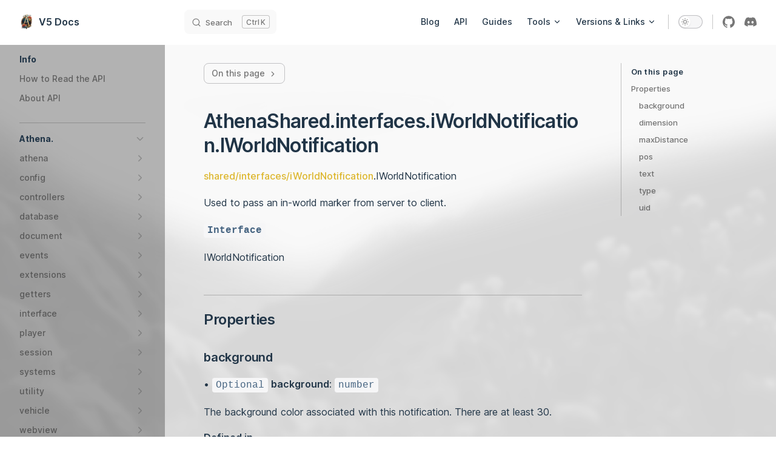

--- FILE ---
content_type: text/html; charset=utf-8
request_url: https://athenaframework.com/api/interfaces/shared_interfaces_iWorldNotification_IWorldNotification
body_size: 28874
content:
<!DOCTYPE html>
<html lang="en-US" dir="ltr">
  <head>
    <meta charset="utf-8">
    <meta name="viewport" content="width=device-width,initial-scale=1">
    <title>AthenaShared.interfaces.iWorldNotification.IWorldNotification | V5 Docs</title>
    <meta name="description" content="Roleplay Script for GTA:V">
    <link rel="preload stylesheet" href="/assets/style.22da682d.css" as="style">
    <script type="module" src="/assets/app.cd66cc74.js"></script>
    <link rel="preload" href="/assets/inter-roman-latin.2ed14f66.woff2" as="font" type="font/woff2" crossorigin="">
  <link rel="modulepreload" href="/assets/chunks/framework.be58fd72.js">
  <link rel="modulepreload" href="/assets/chunks/theme.f46fd526.js">
  <link rel="modulepreload" href="/assets/chunks/giscus-a53917f0.fbc3188d.js">
  <link rel="modulepreload" href="/assets/api_interfaces_shared_interfaces_iWorldNotification_IWorldNotification.md.8f56fbf7.lean.js">
  <link rel="icon" type="image/x-icon" href="/favicon.ico">
  <link rel="apple-touch-icon" sizes="180x180" href="/apple-touch-icon.png">
  <link rel="icon" type="image/png" sizes="32x32" href="/favicon-32x32.png">
  <link rel="icon" type="image/png" sizes="16x16" href="/favicon-16x16.png">
  <link rel="manifest" href="/site.webmanifest">
  <link rel="mask-icon" href="/safari-pinned-tab.svg" color="#5bbad5">
  <meta name="msapplication-TileColor" content="#da532c">
  <script id="check-dark-light">(()=>{const e=localStorage.getItem("vitepress-theme-appearance")||"",a=window.matchMedia("(prefers-color-scheme: dark)").matches;(!e||e==="auto"?a:e==="dark")&&document.documentElement.classList.add("dark")})();</script>
  </head>
  <body>
    <div id="app"><div class="Layout" data-v-b2cf3e0b><!--[--><!--]--><!--[--><span tabindex="-1" data-v-c8616af1></span><a href="#VPContent" class="VPSkipLink visually-hidden" data-v-c8616af1> Skip to content </a><!--]--><!----><header class="VPNav" data-v-b2cf3e0b data-v-7e5bc4a5><div class="VPNavBar has-sidebar" data-v-7e5bc4a5 data-v-94c81dcc><div class="container" data-v-94c81dcc><div class="title" data-v-94c81dcc><div class="VPNavBarTitle has-sidebar" data-v-94c81dcc data-v-f4ef19a3><a class="title" href="/" data-v-f4ef19a3><!--[--><!--]--><!--[--><img class="VPImage logo" src="/logo.png" alt data-v-6db2186b><!--]--><!--[-->V5 Docs<!--]--><!--[--><!--]--></a></div></div><div class="content" data-v-94c81dcc><div class="curtain" data-v-94c81dcc></div><div class="content-body" data-v-94c81dcc><!--[--><!--]--><div class="VPNavBarSearch search" style="--vp-meta-key:&#39;Meta&#39;;" data-v-94c81dcc><!--[--><!----><div id="local-search"><button type="button" class="DocSearch DocSearch-Button" aria-label="Search"><span class="DocSearch-Button-Container"><svg class="DocSearch-Search-Icon" width="20" height="20" viewBox="0 0 20 20" aria-label="search icon"><path d="M14.386 14.386l4.0877 4.0877-4.0877-4.0877c-2.9418 2.9419-7.7115 2.9419-10.6533 0-2.9419-2.9418-2.9419-7.7115 0-10.6533 2.9418-2.9419 7.7115-2.9419 10.6533 0 2.9419 2.9418 2.9419 7.7115 0 10.6533z" stroke="currentColor" fill="none" fill-rule="evenodd" stroke-linecap="round" stroke-linejoin="round"></path></svg><span class="DocSearch-Button-Placeholder">Search</span></span><span class="DocSearch-Button-Keys"><kbd class="DocSearch-Button-Key"></kbd><kbd class="DocSearch-Button-Key">K</kbd></span></button></div><!--]--></div><nav aria-labelledby="main-nav-aria-label" class="VPNavBarMenu menu" data-v-94c81dcc data-v-7f418b0f><span id="main-nav-aria-label" class="visually-hidden" data-v-7f418b0f>Main Navigation</span><!--[--><!--[--><a class="VPLink link VPNavBarMenuLink" href="/blog/index" tabindex="0" data-v-7f418b0f data-v-37adc828 data-v-8f4dc553><!--[-->Blog<!--]--><!----></a><!--]--><!--[--><a class="VPLink link VPNavBarMenuLink" href="/api/index" tabindex="0" data-v-7f418b0f data-v-37adc828 data-v-8f4dc553><!--[-->API<!--]--><!----></a><!--]--><!--[--><a class="VPLink link VPNavBarMenuLink" href="/tutorials/index" tabindex="0" data-v-7f418b0f data-v-37adc828 data-v-8f4dc553><!--[-->Guides<!--]--><!----></a><!--]--><!--[--><div class="VPFlyout VPNavBarMenuGroup" data-v-7f418b0f data-v-764effdf><button type="button" class="button" aria-haspopup="true" aria-expanded="false" data-v-764effdf><span class="text" data-v-764effdf><!----> Tools <svg xmlns="http://www.w3.org/2000/svg" aria-hidden="true" focusable="false" viewbox="0 0 24 24" class="text-icon" data-v-764effdf><path d="M12,16c-0.3,0-0.5-0.1-0.7-0.3l-6-6c-0.4-0.4-0.4-1,0-1.4s1-0.4,1.4,0l5.3,5.3l5.3-5.3c0.4-0.4,1-0.4,1.4,0s0.4,1,0,1.4l-6,6C12.5,15.9,12.3,16,12,16z"></path></svg></span></button><div class="menu" data-v-764effdf><div class="VPMenu" data-v-764effdf data-v-e7ea1737><div class="items" data-v-e7ea1737><!--[--><!--[--><div class="VPMenuLink" data-v-e7ea1737 data-v-d2c93bab><a class="VPLink link" href="/tools/toolkit" data-v-d2c93bab data-v-8f4dc553><!--[-->Athena Toolkit<!--]--><!----></a></div><!--]--><!--]--></div><!--[--><!--]--></div></div></div><!--]--><!--[--><div class="VPFlyout VPNavBarMenuGroup" data-v-7f418b0f data-v-764effdf><button type="button" class="button" aria-haspopup="true" aria-expanded="false" data-v-764effdf><span class="text" data-v-764effdf><!----> Versions &amp; Links <svg xmlns="http://www.w3.org/2000/svg" aria-hidden="true" focusable="false" viewbox="0 0 24 24" class="text-icon" data-v-764effdf><path d="M12,16c-0.3,0-0.5-0.1-0.7-0.3l-6-6c-0.4-0.4-0.4-1,0-1.4s1-0.4,1.4,0l5.3,5.3l5.3-5.3c0.4-0.4,1-0.4,1.4,0s0.4,1,0,1.4l-6,6C12.5,15.9,12.3,16,12,16z"></path></svg></span></button><div class="menu" data-v-764effdf><div class="VPMenu" data-v-764effdf data-v-e7ea1737><div class="items" data-v-e7ea1737><!--[--><!--[--><div class="VPMenuGroup" data-v-e7ea1737 data-v-69e747b5><p class="title" data-v-69e747b5>Doc Versions</p><!--[--><!--[--><div class="VPMenuLink" data-v-69e747b5 data-v-d2c93bab><a class="VPLink link" href="https://stuyk.github.io/athena-docs-v4/" target="_blank" rel="noreferrer" data-v-d2c93bab data-v-8f4dc553><!--[-->v4 Docs<!--]--><svg xmlns="http://www.w3.org/2000/svg" aria-hidden="true" focusable="false" height="24px" viewbox="0 0 24 24" width="24px" class="icon" data-v-8f4dc553><path d="M0 0h24v24H0V0z" fill="none"></path><path d="M9 5v2h6.59L4 18.59 5.41 20 17 8.41V15h2V5H9z"></path></svg></a></div><!--]--><!--]--></div><!--]--><!--[--><div class="VPMenuGroup" data-v-e7ea1737 data-v-69e747b5><p class="title" data-v-69e747b5>Partners</p><!--[--><!--[--><div class="VPMenuLink" data-v-69e747b5 data-v-d2c93bab><a class="VPLink link" href="https://altv.mp" target="_blank" rel="noreferrer" data-v-d2c93bab data-v-8f4dc553><!--[-->alt:V Client<!--]--><svg xmlns="http://www.w3.org/2000/svg" aria-hidden="true" focusable="false" height="24px" viewbox="0 0 24 24" width="24px" class="icon" data-v-8f4dc553><path d="M0 0h24v24H0V0z" fill="none"></path><path d="M9 5v2h6.59L4 18.59 5.41 20 17 8.41V15h2V5H9z"></path></svg></a></div><!--]--><!--[--><div class="VPMenuLink" data-v-69e747b5 data-v-d2c93bab><a class="VPLink link" href="https://natives.altv.mp" target="_blank" rel="noreferrer" data-v-d2c93bab data-v-8f4dc553><!--[-->alt:V Native Database<!--]--><svg xmlns="http://www.w3.org/2000/svg" aria-hidden="true" focusable="false" height="24px" viewbox="0 0 24 24" width="24px" class="icon" data-v-8f4dc553><path d="M0 0h24v24H0V0z" fill="none"></path><path d="M9 5v2h6.59L4 18.59 5.41 20 17 8.41V15h2V5H9z"></path></svg></a></div><!--]--><!--[--><div class="VPMenuLink" data-v-69e747b5 data-v-d2c93bab><a class="VPLink link" href="https://forge.plebmasters.de/" target="_blank" rel="noreferrer" data-v-d2c93bab data-v-8f4dc553><!--[-->GTA:V Data Browser<!--]--><svg xmlns="http://www.w3.org/2000/svg" aria-hidden="true" focusable="false" height="24px" viewbox="0 0 24 24" width="24px" class="icon" data-v-8f4dc553><path d="M0 0h24v24H0V0z" fill="none"></path><path d="M9 5v2h6.59L4 18.59 5.41 20 17 8.41V15h2V5H9z"></path></svg></a></div><!--]--><!--]--></div><!--]--><!--]--></div><!--[--><!--]--></div></div></div><!--]--><!--]--></nav><!----><div class="VPNavBarAppearance appearance" data-v-94c81dcc data-v-f6a63727><label title="toggle dark mode" data-v-f6a63727 data-v-a9c8afb8><button class="VPSwitch VPSwitchAppearance" type="button" role="switch" aria-checked="false" data-v-a9c8afb8 data-v-f3c41672><span class="check" data-v-f3c41672><span class="icon" data-v-f3c41672><!--[--><svg xmlns="http://www.w3.org/2000/svg" aria-hidden="true" focusable="false" viewbox="0 0 24 24" class="sun" data-v-a9c8afb8><path d="M12,18c-3.3,0-6-2.7-6-6s2.7-6,6-6s6,2.7,6,6S15.3,18,12,18zM12,8c-2.2,0-4,1.8-4,4c0,2.2,1.8,4,4,4c2.2,0,4-1.8,4-4C16,9.8,14.2,8,12,8z"></path><path d="M12,4c-0.6,0-1-0.4-1-1V1c0-0.6,0.4-1,1-1s1,0.4,1,1v2C13,3.6,12.6,4,12,4z"></path><path d="M12,24c-0.6,0-1-0.4-1-1v-2c0-0.6,0.4-1,1-1s1,0.4,1,1v2C13,23.6,12.6,24,12,24z"></path><path d="M5.6,6.6c-0.3,0-0.5-0.1-0.7-0.3L3.5,4.9c-0.4-0.4-0.4-1,0-1.4s1-0.4,1.4,0l1.4,1.4c0.4,0.4,0.4,1,0,1.4C6.2,6.5,5.9,6.6,5.6,6.6z"></path><path d="M19.8,20.8c-0.3,0-0.5-0.1-0.7-0.3l-1.4-1.4c-0.4-0.4-0.4-1,0-1.4s1-0.4,1.4,0l1.4,1.4c0.4,0.4,0.4,1,0,1.4C20.3,20.7,20,20.8,19.8,20.8z"></path><path d="M3,13H1c-0.6,0-1-0.4-1-1s0.4-1,1-1h2c0.6,0,1,0.4,1,1S3.6,13,3,13z"></path><path d="M23,13h-2c-0.6,0-1-0.4-1-1s0.4-1,1-1h2c0.6,0,1,0.4,1,1S23.6,13,23,13z"></path><path d="M4.2,20.8c-0.3,0-0.5-0.1-0.7-0.3c-0.4-0.4-0.4-1,0-1.4l1.4-1.4c0.4-0.4,1-0.4,1.4,0s0.4,1,0,1.4l-1.4,1.4C4.7,20.7,4.5,20.8,4.2,20.8z"></path><path d="M18.4,6.6c-0.3,0-0.5-0.1-0.7-0.3c-0.4-0.4-0.4-1,0-1.4l1.4-1.4c0.4-0.4,1-0.4,1.4,0s0.4,1,0,1.4l-1.4,1.4C18.9,6.5,18.6,6.6,18.4,6.6z"></path></svg><svg xmlns="http://www.w3.org/2000/svg" aria-hidden="true" focusable="false" viewbox="0 0 24 24" class="moon" data-v-a9c8afb8><path d="M12.1,22c-0.3,0-0.6,0-0.9,0c-5.5-0.5-9.5-5.4-9-10.9c0.4-4.8,4.2-8.6,9-9c0.4,0,0.8,0.2,1,0.5c0.2,0.3,0.2,0.8-0.1,1.1c-2,2.7-1.4,6.4,1.3,8.4c2.1,1.6,5,1.6,7.1,0c0.3-0.2,0.7-0.3,1.1-0.1c0.3,0.2,0.5,0.6,0.5,1c-0.2,2.7-1.5,5.1-3.6,6.8C16.6,21.2,14.4,22,12.1,22zM9.3,4.4c-2.9,1-5,3.6-5.2,6.8c-0.4,4.4,2.8,8.3,7.2,8.7c2.1,0.2,4.2-0.4,5.8-1.8c1.1-0.9,1.9-2.1,2.4-3.4c-2.5,0.9-5.3,0.5-7.5-1.1C9.2,11.4,8.1,7.7,9.3,4.4z"></path></svg><!--]--></span></span></button></label></div><div class="VPSocialLinks VPNavBarSocialLinks social-links" data-v-94c81dcc data-v-0394ad82 data-v-f6988cfb><!--[--><a class="VPSocialLink" href="https://github.com/stuyk/altv-athena" aria-label="github" target="_blank" rel="noopener" data-v-f6988cfb data-v-c530cc0a><svg role="img" viewBox="0 0 24 24" xmlns="http://www.w3.org/2000/svg"><title>GitHub</title><path d="M12 .297c-6.63 0-12 5.373-12 12 0 5.303 3.438 9.8 8.205 11.385.6.113.82-.258.82-.577 0-.285-.01-1.04-.015-2.04-3.338.724-4.042-1.61-4.042-1.61C4.422 18.07 3.633 17.7 3.633 17.7c-1.087-.744.084-.729.084-.729 1.205.084 1.838 1.236 1.838 1.236 1.07 1.835 2.809 1.305 3.495.998.108-.776.417-1.305.76-1.605-2.665-.3-5.466-1.332-5.466-5.93 0-1.31.465-2.38 1.235-3.22-.135-.303-.54-1.523.105-3.176 0 0 1.005-.322 3.3 1.23.96-.267 1.98-.399 3-.405 1.02.006 2.04.138 3 .405 2.28-1.552 3.285-1.23 3.285-1.23.645 1.653.24 2.873.12 3.176.765.84 1.23 1.91 1.23 3.22 0 4.61-2.805 5.625-5.475 5.92.42.36.81 1.096.81 2.22 0 1.606-.015 2.896-.015 3.286 0 .315.21.69.825.57C20.565 22.092 24 17.592 24 12.297c0-6.627-5.373-12-12-12"/></svg></a><a class="VPSocialLink" href="https://discord.com/servers/athena-framework-790039623648542760" aria-label="discord" target="_blank" rel="noopener" data-v-f6988cfb data-v-c530cc0a><svg role="img" viewBox="0 0 24 24" xmlns="http://www.w3.org/2000/svg"><title>Discord</title><path d="M20.317 4.3698a19.7913 19.7913 0 00-4.8851-1.5152.0741.0741 0 00-.0785.0371c-.211.3753-.4447.8648-.6083 1.2495-1.8447-.2762-3.68-.2762-5.4868 0-.1636-.3933-.4058-.8742-.6177-1.2495a.077.077 0 00-.0785-.037 19.7363 19.7363 0 00-4.8852 1.515.0699.0699 0 00-.0321.0277C.5334 9.0458-.319 13.5799.0992 18.0578a.0824.0824 0 00.0312.0561c2.0528 1.5076 4.0413 2.4228 5.9929 3.0294a.0777.0777 0 00.0842-.0276c.4616-.6304.8731-1.2952 1.226-1.9942a.076.076 0 00-.0416-.1057c-.6528-.2476-1.2743-.5495-1.8722-.8923a.077.077 0 01-.0076-.1277c.1258-.0943.2517-.1923.3718-.2914a.0743.0743 0 01.0776-.0105c3.9278 1.7933 8.18 1.7933 12.0614 0a.0739.0739 0 01.0785.0095c.1202.099.246.1981.3728.2924a.077.077 0 01-.0066.1276 12.2986 12.2986 0 01-1.873.8914.0766.0766 0 00-.0407.1067c.3604.698.7719 1.3628 1.225 1.9932a.076.076 0 00.0842.0286c1.961-.6067 3.9495-1.5219 6.0023-3.0294a.077.077 0 00.0313-.0552c.5004-5.177-.8382-9.6739-3.5485-13.6604a.061.061 0 00-.0312-.0286zM8.02 15.3312c-1.1825 0-2.1569-1.0857-2.1569-2.419 0-1.3332.9555-2.4189 2.157-2.4189 1.2108 0 2.1757 1.0952 2.1568 2.419 0 1.3332-.9555 2.4189-2.1569 2.4189zm7.9748 0c-1.1825 0-2.1569-1.0857-2.1569-2.419 0-1.3332.9554-2.4189 2.1569-2.4189 1.2108 0 2.1757 1.0952 2.1568 2.419 0 1.3332-.946 2.4189-2.1568 2.4189Z"/></svg></a><!--]--></div><div class="VPFlyout VPNavBarExtra extra" data-v-94c81dcc data-v-40855f84 data-v-764effdf><button type="button" class="button" aria-haspopup="true" aria-expanded="false" aria-label="extra navigation" data-v-764effdf><svg xmlns="http://www.w3.org/2000/svg" aria-hidden="true" focusable="false" viewbox="0 0 24 24" class="icon" data-v-764effdf><circle cx="12" cy="12" r="2"></circle><circle cx="19" cy="12" r="2"></circle><circle cx="5" cy="12" r="2"></circle></svg></button><div class="menu" data-v-764effdf><div class="VPMenu" data-v-764effdf data-v-e7ea1737><!----><!--[--><!--[--><!----><div class="group" data-v-40855f84><div class="item appearance" data-v-40855f84><p class="label" data-v-40855f84>Appearance</p><div class="appearance-action" data-v-40855f84><label title="toggle dark mode" data-v-40855f84 data-v-a9c8afb8><button class="VPSwitch VPSwitchAppearance" type="button" role="switch" aria-checked="false" data-v-a9c8afb8 data-v-f3c41672><span class="check" data-v-f3c41672><span class="icon" data-v-f3c41672><!--[--><svg xmlns="http://www.w3.org/2000/svg" aria-hidden="true" focusable="false" viewbox="0 0 24 24" class="sun" data-v-a9c8afb8><path d="M12,18c-3.3,0-6-2.7-6-6s2.7-6,6-6s6,2.7,6,6S15.3,18,12,18zM12,8c-2.2,0-4,1.8-4,4c0,2.2,1.8,4,4,4c2.2,0,4-1.8,4-4C16,9.8,14.2,8,12,8z"></path><path d="M12,4c-0.6,0-1-0.4-1-1V1c0-0.6,0.4-1,1-1s1,0.4,1,1v2C13,3.6,12.6,4,12,4z"></path><path d="M12,24c-0.6,0-1-0.4-1-1v-2c0-0.6,0.4-1,1-1s1,0.4,1,1v2C13,23.6,12.6,24,12,24z"></path><path d="M5.6,6.6c-0.3,0-0.5-0.1-0.7-0.3L3.5,4.9c-0.4-0.4-0.4-1,0-1.4s1-0.4,1.4,0l1.4,1.4c0.4,0.4,0.4,1,0,1.4C6.2,6.5,5.9,6.6,5.6,6.6z"></path><path d="M19.8,20.8c-0.3,0-0.5-0.1-0.7-0.3l-1.4-1.4c-0.4-0.4-0.4-1,0-1.4s1-0.4,1.4,0l1.4,1.4c0.4,0.4,0.4,1,0,1.4C20.3,20.7,20,20.8,19.8,20.8z"></path><path d="M3,13H1c-0.6,0-1-0.4-1-1s0.4-1,1-1h2c0.6,0,1,0.4,1,1S3.6,13,3,13z"></path><path d="M23,13h-2c-0.6,0-1-0.4-1-1s0.4-1,1-1h2c0.6,0,1,0.4,1,1S23.6,13,23,13z"></path><path d="M4.2,20.8c-0.3,0-0.5-0.1-0.7-0.3c-0.4-0.4-0.4-1,0-1.4l1.4-1.4c0.4-0.4,1-0.4,1.4,0s0.4,1,0,1.4l-1.4,1.4C4.7,20.7,4.5,20.8,4.2,20.8z"></path><path d="M18.4,6.6c-0.3,0-0.5-0.1-0.7-0.3c-0.4-0.4-0.4-1,0-1.4l1.4-1.4c0.4-0.4,1-0.4,1.4,0s0.4,1,0,1.4l-1.4,1.4C18.9,6.5,18.6,6.6,18.4,6.6z"></path></svg><svg xmlns="http://www.w3.org/2000/svg" aria-hidden="true" focusable="false" viewbox="0 0 24 24" class="moon" data-v-a9c8afb8><path d="M12.1,22c-0.3,0-0.6,0-0.9,0c-5.5-0.5-9.5-5.4-9-10.9c0.4-4.8,4.2-8.6,9-9c0.4,0,0.8,0.2,1,0.5c0.2,0.3,0.2,0.8-0.1,1.1c-2,2.7-1.4,6.4,1.3,8.4c2.1,1.6,5,1.6,7.1,0c0.3-0.2,0.7-0.3,1.1-0.1c0.3,0.2,0.5,0.6,0.5,1c-0.2,2.7-1.5,5.1-3.6,6.8C16.6,21.2,14.4,22,12.1,22zM9.3,4.4c-2.9,1-5,3.6-5.2,6.8c-0.4,4.4,2.8,8.3,7.2,8.7c2.1,0.2,4.2-0.4,5.8-1.8c1.1-0.9,1.9-2.1,2.4-3.4c-2.5,0.9-5.3,0.5-7.5-1.1C9.2,11.4,8.1,7.7,9.3,4.4z"></path></svg><!--]--></span></span></button></label></div></div></div><div class="group" data-v-40855f84><div class="item social-links" data-v-40855f84><div class="VPSocialLinks social-links-list" data-v-40855f84 data-v-f6988cfb><!--[--><a class="VPSocialLink" href="https://github.com/stuyk/altv-athena" aria-label="github" target="_blank" rel="noopener" data-v-f6988cfb data-v-c530cc0a><svg role="img" viewBox="0 0 24 24" xmlns="http://www.w3.org/2000/svg"><title>GitHub</title><path d="M12 .297c-6.63 0-12 5.373-12 12 0 5.303 3.438 9.8 8.205 11.385.6.113.82-.258.82-.577 0-.285-.01-1.04-.015-2.04-3.338.724-4.042-1.61-4.042-1.61C4.422 18.07 3.633 17.7 3.633 17.7c-1.087-.744.084-.729.084-.729 1.205.084 1.838 1.236 1.838 1.236 1.07 1.835 2.809 1.305 3.495.998.108-.776.417-1.305.76-1.605-2.665-.3-5.466-1.332-5.466-5.93 0-1.31.465-2.38 1.235-3.22-.135-.303-.54-1.523.105-3.176 0 0 1.005-.322 3.3 1.23.96-.267 1.98-.399 3-.405 1.02.006 2.04.138 3 .405 2.28-1.552 3.285-1.23 3.285-1.23.645 1.653.24 2.873.12 3.176.765.84 1.23 1.91 1.23 3.22 0 4.61-2.805 5.625-5.475 5.92.42.36.81 1.096.81 2.22 0 1.606-.015 2.896-.015 3.286 0 .315.21.69.825.57C20.565 22.092 24 17.592 24 12.297c0-6.627-5.373-12-12-12"/></svg></a><a class="VPSocialLink" href="https://discord.com/servers/athena-framework-790039623648542760" aria-label="discord" target="_blank" rel="noopener" data-v-f6988cfb data-v-c530cc0a><svg role="img" viewBox="0 0 24 24" xmlns="http://www.w3.org/2000/svg"><title>Discord</title><path d="M20.317 4.3698a19.7913 19.7913 0 00-4.8851-1.5152.0741.0741 0 00-.0785.0371c-.211.3753-.4447.8648-.6083 1.2495-1.8447-.2762-3.68-.2762-5.4868 0-.1636-.3933-.4058-.8742-.6177-1.2495a.077.077 0 00-.0785-.037 19.7363 19.7363 0 00-4.8852 1.515.0699.0699 0 00-.0321.0277C.5334 9.0458-.319 13.5799.0992 18.0578a.0824.0824 0 00.0312.0561c2.0528 1.5076 4.0413 2.4228 5.9929 3.0294a.0777.0777 0 00.0842-.0276c.4616-.6304.8731-1.2952 1.226-1.9942a.076.076 0 00-.0416-.1057c-.6528-.2476-1.2743-.5495-1.8722-.8923a.077.077 0 01-.0076-.1277c.1258-.0943.2517-.1923.3718-.2914a.0743.0743 0 01.0776-.0105c3.9278 1.7933 8.18 1.7933 12.0614 0a.0739.0739 0 01.0785.0095c.1202.099.246.1981.3728.2924a.077.077 0 01-.0066.1276 12.2986 12.2986 0 01-1.873.8914.0766.0766 0 00-.0407.1067c.3604.698.7719 1.3628 1.225 1.9932a.076.076 0 00.0842.0286c1.961-.6067 3.9495-1.5219 6.0023-3.0294a.077.077 0 00.0313-.0552c.5004-5.177-.8382-9.6739-3.5485-13.6604a.061.061 0 00-.0312-.0286zM8.02 15.3312c-1.1825 0-2.1569-1.0857-2.1569-2.419 0-1.3332.9555-2.4189 2.157-2.4189 1.2108 0 2.1757 1.0952 2.1568 2.419 0 1.3332-.9555 2.4189-2.1569 2.4189zm7.9748 0c-1.1825 0-2.1569-1.0857-2.1569-2.419 0-1.3332.9554-2.4189 2.1569-2.4189 1.2108 0 2.1757 1.0952 2.1568 2.419 0 1.3332-.946 2.4189-2.1568 2.4189Z"/></svg></a><!--]--></div></div></div><!--]--><!--]--></div></div></div><!--[--><!--]--><button type="button" class="VPNavBarHamburger hamburger" aria-label="mobile navigation" aria-expanded="false" aria-controls="VPNavScreen" data-v-94c81dcc data-v-e5dd9c1c><span class="container" data-v-e5dd9c1c><span class="top" data-v-e5dd9c1c></span><span class="middle" data-v-e5dd9c1c></span><span class="bottom" data-v-e5dd9c1c></span></span></button></div></div></div></div><!----></header><div class="VPLocalNav" data-v-b2cf3e0b data-v-f5a2ca58><button class="menu" aria-expanded="false" aria-controls="VPSidebarNav" data-v-f5a2ca58><svg xmlns="http://www.w3.org/2000/svg" aria-hidden="true" focusable="false" viewbox="0 0 24 24" class="menu-icon" data-v-f5a2ca58><path d="M17,11H3c-0.6,0-1-0.4-1-1s0.4-1,1-1h14c0.6,0,1,0.4,1,1S17.6,11,17,11z"></path><path d="M21,7H3C2.4,7,2,6.6,2,6s0.4-1,1-1h18c0.6,0,1,0.4,1,1S21.6,7,21,7z"></path><path d="M21,15H3c-0.6,0-1-0.4-1-1s0.4-1,1-1h18c0.6,0,1,0.4,1,1S21.6,15,21,15z"></path><path d="M17,19H3c-0.6,0-1-0.4-1-1s0.4-1,1-1h14c0.6,0,1,0.4,1,1S17.6,19,17,19z"></path></svg><span class="menu-text" data-v-f5a2ca58>Menu</span></button><div class="VPLocalNavOutlineDropdown" style="--vp-vh:0px;" data-v-f5a2ca58 data-v-079b16a8><button data-v-079b16a8>Return to top</button><!----></div></div><aside class="VPSidebar" data-v-b2cf3e0b data-v-af16598e><div class="curtain" data-v-af16598e></div><nav class="nav" id="VPSidebarNav" aria-labelledby="sidebar-aria-label" tabindex="-1" data-v-af16598e><span class="visually-hidden" id="sidebar-aria-label" data-v-af16598e> Sidebar Navigation </span><!--[--><!--]--><!--[--><div class="group" data-v-af16598e><section class="VPSidebarItem level-0" data-v-af16598e data-v-c4656e6d><div class="item" role="button" tabindex="0" data-v-c4656e6d><div class="indicator" data-v-c4656e6d></div><h2 class="text" data-v-c4656e6d>Info</h2><!----></div><div class="items" data-v-c4656e6d><!--[--><div class="VPSidebarItem level-1 is-link" data-v-c4656e6d data-v-c4656e6d><div class="item" data-v-c4656e6d><div class="indicator" data-v-c4656e6d></div><a class="VPLink link link" href="/api/how-to-read" data-v-c4656e6d data-v-8f4dc553><!--[--><p class="text" data-v-c4656e6d>How to Read the API</p><!--]--><!----></a><!----></div><!----></div><div class="VPSidebarItem level-1 is-link" data-v-c4656e6d data-v-c4656e6d><div class="item" data-v-c4656e6d><div class="indicator" data-v-c4656e6d></div><a class="VPLink link link" href="/api/index" data-v-c4656e6d data-v-8f4dc553><!--[--><p class="text" data-v-c4656e6d>About API</p><!--]--><!----></a><!----></div><!----></div><!--]--></div></section></div><div class="group" data-v-af16598e><section class="VPSidebarItem level-0 collapsible" data-v-af16598e data-v-c4656e6d><div class="item" role="button" tabindex="0" data-v-c4656e6d><div class="indicator" data-v-c4656e6d></div><h2 class="text" data-v-c4656e6d>Athena.</h2><div class="caret" role="button" aria-label="toggle section" tabindex="0" data-v-c4656e6d><svg xmlns="http://www.w3.org/2000/svg" aria-hidden="true" focusable="false" viewbox="0 0 24 24" class="caret-icon" data-v-c4656e6d><path d="M9,19c-0.3,0-0.5-0.1-0.7-0.3c-0.4-0.4-0.4-1,0-1.4l5.3-5.3L8.3,6.7c-0.4-0.4-0.4-1,0-1.4s1-0.4,1.4,0l6,6c0.4,0.4,0.4,1,0,1.4l-6,6C9.5,18.9,9.3,19,9,19z"></path></svg></div></div><div class="items" data-v-c4656e6d><!--[--><section class="VPSidebarItem level-1 collapsible collapsed" data-v-c4656e6d data-v-c4656e6d><div class="item" role="button" tabindex="0" data-v-c4656e6d><div class="indicator" data-v-c4656e6d></div><h3 class="text" data-v-c4656e6d>athena</h3><div class="caret" role="button" aria-label="toggle section" tabindex="0" data-v-c4656e6d><svg xmlns="http://www.w3.org/2000/svg" aria-hidden="true" focusable="false" viewbox="0 0 24 24" class="caret-icon" data-v-c4656e6d><path d="M9,19c-0.3,0-0.5-0.1-0.7-0.3c-0.4-0.4-0.4-1,0-1.4l5.3-5.3L8.3,6.7c-0.4-0.4-0.4-1,0-1.4s1-0.4,1.4,0l6,6c0.4,0.4,0.4,1,0,1.4l-6,6C9.5,18.9,9.3,19,9,19z"></path></svg></div></div><div class="items" data-v-c4656e6d><!--[--><div class="VPSidebarItem level-2 is-link" data-v-c4656e6d data-v-c4656e6d><div class="item" data-v-c4656e6d><div class="indicator" data-v-c4656e6d></div><a class="VPLink link link" href="/api/modules/server_athena_main" data-v-c4656e6d data-v-8f4dc553><!--[--><p class="text" data-v-c4656e6d>main</p><!--]--><!----></a><!----></div><!----></div><div class="VPSidebarItem level-2 is-link" data-v-c4656e6d data-v-c4656e6d><div class="item" data-v-c4656e6d><div class="indicator" data-v-c4656e6d></div><a class="VPLink link link" href="/api/modules/server_athena_stream_config" data-v-c4656e6d data-v-8f4dc553><!--[--><p class="text" data-v-c4656e6d>stream.config</p><!--]--><!----></a><!----></div><!----></div><!--]--></div></section><section class="VPSidebarItem level-1 collapsible collapsed" data-v-c4656e6d data-v-c4656e6d><div class="item" role="button" tabindex="0" data-v-c4656e6d><div class="indicator" data-v-c4656e6d></div><h3 class="text" data-v-c4656e6d>config</h3><div class="caret" role="button" aria-label="toggle section" tabindex="0" data-v-c4656e6d><svg xmlns="http://www.w3.org/2000/svg" aria-hidden="true" focusable="false" viewbox="0 0 24 24" class="caret-icon" data-v-c4656e6d><path d="M9,19c-0.3,0-0.5-0.1-0.7-0.3c-0.4-0.4-0.4-1,0-1.4l5.3-5.3L8.3,6.7c-0.4-0.4-0.4-1,0-1.4s1-0.4,1.4,0l6,6c0.4,0.4,0.4,1,0,1.4l-6,6C9.5,18.9,9.3,19,9,19z"></path></svg></div></div><div class="items" data-v-c4656e6d><!--[--><div class="VPSidebarItem level-2 is-link" data-v-c4656e6d data-v-c4656e6d><div class="item" data-v-c4656e6d><div class="indicator" data-v-c4656e6d></div><a class="VPLink link link" href="/api/modules/server_config_playerConfig" data-v-c4656e6d data-v-8f4dc553><!--[--><p class="text" data-v-c4656e6d>playerConfig</p><!--]--><!----></a><!----></div><!----></div><div class="VPSidebarItem level-2 is-link" data-v-c4656e6d data-v-c4656e6d><!----><!----></div><!--]--></div></section><section class="VPSidebarItem level-1 collapsible collapsed" data-v-c4656e6d data-v-c4656e6d><div class="item" role="button" tabindex="0" data-v-c4656e6d><div class="indicator" data-v-c4656e6d></div><h3 class="text" data-v-c4656e6d>controllers</h3><div class="caret" role="button" aria-label="toggle section" tabindex="0" data-v-c4656e6d><svg xmlns="http://www.w3.org/2000/svg" aria-hidden="true" focusable="false" viewbox="0 0 24 24" class="caret-icon" data-v-c4656e6d><path d="M9,19c-0.3,0-0.5-0.1-0.7-0.3c-0.4-0.4-0.4-1,0-1.4l5.3-5.3L8.3,6.7c-0.4-0.4-0.4-1,0-1.4s1-0.4,1.4,0l6,6c0.4,0.4,0.4,1,0,1.4l-6,6C9.5,18.9,9.3,19,9,19z"></path></svg></div></div><div class="items" data-v-c4656e6d><!--[--><div class="VPSidebarItem level-2 is-link" data-v-c4656e6d data-v-c4656e6d><div class="item" data-v-c4656e6d><div class="indicator" data-v-c4656e6d></div><a class="VPLink link link" href="/api/modules/server_controllers_admin" data-v-c4656e6d data-v-8f4dc553><!--[--><p class="text" data-v-c4656e6d>admin</p><!--]--><!----></a><!----></div><!----></div><div class="VPSidebarItem level-2 is-link" data-v-c4656e6d data-v-c4656e6d><div class="item" data-v-c4656e6d><div class="indicator" data-v-c4656e6d></div><a class="VPLink link link" href="/api/modules/server_controllers_blip" data-v-c4656e6d data-v-8f4dc553><!--[--><p class="text" data-v-c4656e6d>blip</p><!--]--><!----></a><!----></div><!----></div><div class="VPSidebarItem level-2 is-link" data-v-c4656e6d data-v-c4656e6d><div class="item" data-v-c4656e6d><div class="indicator" data-v-c4656e6d></div><a class="VPLink link link" href="/api/modules/server_controllers_doors" data-v-c4656e6d data-v-8f4dc553><!--[--><p class="text" data-v-c4656e6d>doors</p><!--]--><!----></a><!----></div><!----></div><div class="VPSidebarItem level-2 is-link" data-v-c4656e6d data-v-c4656e6d><div class="item" data-v-c4656e6d><div class="indicator" data-v-c4656e6d></div><a class="VPLink link link" href="/api/modules/server_controllers_dynamicDoors_cooldowns" data-v-c4656e6d data-v-8f4dc553><!--[--><p class="text" data-v-c4656e6d>dynamicDoors.cooldowns</p><!--]--><!----></a><!----></div><!----></div><div class="VPSidebarItem level-2 is-link" data-v-c4656e6d data-v-c4656e6d><div class="item" data-v-c4656e6d><div class="indicator" data-v-c4656e6d></div><a class="VPLink link link" href="/api/modules/server_controllers_dynamicDoors_interfaces" data-v-c4656e6d data-v-8f4dc553><!--[--><p class="text" data-v-c4656e6d>dynamicDoors.interfaces</p><!--]--><!----></a><!----></div><!----></div><div class="VPSidebarItem level-2 is-link" data-v-c4656e6d data-v-c4656e6d><div class="item" data-v-c4656e6d><div class="indicator" data-v-c4656e6d></div><a class="VPLink link link" href="/api/modules/server_controllers_dynamicDoors_player" data-v-c4656e6d data-v-8f4dc553><!--[--><p class="text" data-v-c4656e6d>dynamicDoors.player</p><!--]--><!----></a><!----></div><!----></div><div class="VPSidebarItem level-2 is-link" data-v-c4656e6d data-v-c4656e6d><div class="item" data-v-c4656e6d><div class="indicator" data-v-c4656e6d></div><a class="VPLink link link" href="/api/modules/server_controllers_dynamicDoors_system" data-v-c4656e6d data-v-8f4dc553><!--[--><p class="text" data-v-c4656e6d>dynamicDoors.system</p><!--]--><!----></a><!----></div><!----></div><div class="VPSidebarItem level-2 is-link" data-v-c4656e6d data-v-c4656e6d><div class="item" data-v-c4656e6d><div class="indicator" data-v-c4656e6d></div><a class="VPLink link link" href="/api/modules/server_controllers_dynamicDoors_utility" data-v-c4656e6d data-v-8f4dc553><!--[--><p class="text" data-v-c4656e6d>dynamicDoors.utility</p><!--]--><!----></a><!----></div><!----></div><div class="VPSidebarItem level-2 is-link" data-v-c4656e6d data-v-c4656e6d><div class="item" data-v-c4656e6d><div class="indicator" data-v-c4656e6d></div><a class="VPLink link link" href="/api/modules/server_controllers_dynamicDoors" data-v-c4656e6d data-v-8f4dc553><!--[--><p class="text" data-v-c4656e6d>dynamicDoors</p><!--]--><!----></a><!----></div><!----></div><div class="VPSidebarItem level-2 is-link" data-v-c4656e6d data-v-c4656e6d><div class="item" data-v-c4656e6d><div class="indicator" data-v-c4656e6d></div><a class="VPLink link link" href="/api/modules/server_controllers_interaction" data-v-c4656e6d data-v-8f4dc553><!--[--><p class="text" data-v-c4656e6d>interaction</p><!--]--><!----></a><!----></div><!----></div><div class="VPSidebarItem level-2 is-link" data-v-c4656e6d data-v-c4656e6d><div class="item" data-v-c4656e6d><div class="indicator" data-v-c4656e6d></div><a class="VPLink link link" href="/api/modules/server_controllers_itemDrops" data-v-c4656e6d data-v-8f4dc553><!--[--><p class="text" data-v-c4656e6d>itemDrops</p><!--]--><!----></a><!----></div><!----></div><div class="VPSidebarItem level-2 is-link" data-v-c4656e6d data-v-c4656e6d><div class="item" data-v-c4656e6d><div class="indicator" data-v-c4656e6d></div><a class="VPLink link link" href="/api/modules/server_controllers_marker" data-v-c4656e6d data-v-8f4dc553><!--[--><p class="text" data-v-c4656e6d>marker</p><!--]--><!----></a><!----></div><!----></div><div class="VPSidebarItem level-2 is-link" data-v-c4656e6d data-v-c4656e6d><div class="item" data-v-c4656e6d><div class="indicator" data-v-c4656e6d></div><a class="VPLink link link" href="/api/modules/server_controllers_object" data-v-c4656e6d data-v-8f4dc553><!--[--><p class="text" data-v-c4656e6d>object</p><!--]--><!----></a><!----></div><!----></div><div class="VPSidebarItem level-2 is-link" data-v-c4656e6d data-v-c4656e6d><div class="item" data-v-c4656e6d><div class="indicator" data-v-c4656e6d></div><a class="VPLink link link" href="/api/modules/server_controllers_shared" data-v-c4656e6d data-v-8f4dc553><!--[--><p class="text" data-v-c4656e6d>shared</p><!--]--><!----></a><!----></div><!----></div><div class="VPSidebarItem level-2 is-link" data-v-c4656e6d data-v-c4656e6d><div class="item" data-v-c4656e6d><div class="indicator" data-v-c4656e6d></div><a class="VPLink link link" href="/api/modules/server_controllers_staticPed" data-v-c4656e6d data-v-8f4dc553><!--[--><p class="text" data-v-c4656e6d>staticPed</p><!--]--><!----></a><!----></div><!----></div><div class="VPSidebarItem level-2 is-link" data-v-c4656e6d data-v-c4656e6d><div class="item" data-v-c4656e6d><div class="indicator" data-v-c4656e6d></div><a class="VPLink link link" href="/api/modules/server_controllers_textlabel_Internal" data-v-c4656e6d data-v-8f4dc553><!--[--><p class="text" data-v-c4656e6d>textlabel.Internal</p><!--]--><!----></a><!----></div><!----></div><div class="VPSidebarItem level-2 is-link" data-v-c4656e6d data-v-c4656e6d><div class="item" data-v-c4656e6d><div class="indicator" data-v-c4656e6d></div><a class="VPLink link link" href="/api/modules/server_controllers_textlabel" data-v-c4656e6d data-v-8f4dc553><!--[--><p class="text" data-v-c4656e6d>textlabel</p><!--]--><!----></a><!----></div><!----></div><div class="VPSidebarItem level-2 is-link" data-v-c4656e6d data-v-c4656e6d><div class="item" data-v-c4656e6d><div class="indicator" data-v-c4656e6d></div><a class="VPLink link link" href="/api/modules/server_controllers_worldNotifications" data-v-c4656e6d data-v-8f4dc553><!--[--><p class="text" data-v-c4656e6d>worldNotifications</p><!--]--><!----></a><!----></div><!----></div><div class="VPSidebarItem level-2 is-link" data-v-c4656e6d data-v-c4656e6d><!----><!----></div><!--]--></div></section><section class="VPSidebarItem level-1 collapsible collapsed" data-v-c4656e6d data-v-c4656e6d><div class="item" role="button" tabindex="0" data-v-c4656e6d><div class="indicator" data-v-c4656e6d></div><h3 class="text" data-v-c4656e6d>database</h3><div class="caret" role="button" aria-label="toggle section" tabindex="0" data-v-c4656e6d><svg xmlns="http://www.w3.org/2000/svg" aria-hidden="true" focusable="false" viewbox="0 0 24 24" class="caret-icon" data-v-c4656e6d><path d="M9,19c-0.3,0-0.5-0.1-0.7-0.3c-0.4-0.4-0.4-1,0-1.4l5.3-5.3L8.3,6.7c-0.4-0.4-0.4-1,0-1.4s1-0.4,1.4,0l6,6c0.4,0.4,0.4,1,0,1.4l-6,6C9.5,18.9,9.3,19,9,19z"></path></svg></div></div><div class="items" data-v-c4656e6d><!--[--><div class="VPSidebarItem level-2 is-link" data-v-c4656e6d data-v-c4656e6d><div class="item" data-v-c4656e6d><div class="indicator" data-v-c4656e6d></div><a class="VPLink link link" href="/api/modules/server_database_collections" data-v-c4656e6d data-v-8f4dc553><!--[--><p class="text" data-v-c4656e6d>collections</p><!--]--><!----></a><!----></div><!----></div><div class="VPSidebarItem level-2 is-link" data-v-c4656e6d data-v-c4656e6d><div class="item" data-v-c4656e6d><div class="indicator" data-v-c4656e6d></div><a class="VPLink link link" href="/api/modules/server_database_connection" data-v-c4656e6d data-v-8f4dc553><!--[--><p class="text" data-v-c4656e6d>connection</p><!--]--><!----></a><!----></div><!----></div><div class="VPSidebarItem level-2 is-link" data-v-c4656e6d data-v-c4656e6d><div class="item" data-v-c4656e6d><div class="indicator" data-v-c4656e6d></div><a class="VPLink link link" href="/api/modules/server_database_singleton" data-v-c4656e6d data-v-8f4dc553><!--[--><p class="text" data-v-c4656e6d>singleton</p><!--]--><!----></a><!----></div><!----></div><div class="VPSidebarItem level-2 is-link" data-v-c4656e6d data-v-c4656e6d><!----><!----></div><!--]--></div></section><section class="VPSidebarItem level-1 collapsible collapsed" data-v-c4656e6d data-v-c4656e6d><div class="item" role="button" tabindex="0" data-v-c4656e6d><div class="indicator" data-v-c4656e6d></div><h3 class="text" data-v-c4656e6d>document</h3><div class="caret" role="button" aria-label="toggle section" tabindex="0" data-v-c4656e6d><svg xmlns="http://www.w3.org/2000/svg" aria-hidden="true" focusable="false" viewbox="0 0 24 24" class="caret-icon" data-v-c4656e6d><path d="M9,19c-0.3,0-0.5-0.1-0.7-0.3c-0.4-0.4-0.4-1,0-1.4l5.3-5.3L8.3,6.7c-0.4-0.4-0.4-1,0-1.4s1-0.4,1.4,0l6,6c0.4,0.4,0.4,1,0,1.4l-6,6C9.5,18.9,9.3,19,9,19z"></path></svg></div></div><div class="items" data-v-c4656e6d><!--[--><div class="VPSidebarItem level-2 is-link" data-v-c4656e6d data-v-c4656e6d><div class="item" data-v-c4656e6d><div class="indicator" data-v-c4656e6d></div><a class="VPLink link link" href="/api/modules/server_document_accountData" data-v-c4656e6d data-v-8f4dc553><!--[--><p class="text" data-v-c4656e6d>accountData</p><!--]--><!----></a><!----></div><!----></div><div class="VPSidebarItem level-2 is-link" data-v-c4656e6d data-v-c4656e6d><div class="item" data-v-c4656e6d><div class="indicator" data-v-c4656e6d></div><a class="VPLink link link" href="/api/modules/server_document_character" data-v-c4656e6d data-v-8f4dc553><!--[--><p class="text" data-v-c4656e6d>character</p><!--]--><!----></a><!----></div><!----></div><div class="VPSidebarItem level-2 is-link" data-v-c4656e6d data-v-c4656e6d><div class="item" data-v-c4656e6d><div class="indicator" data-v-c4656e6d></div><a class="VPLink link link" href="/api/modules/server_document_vehicle" data-v-c4656e6d data-v-8f4dc553><!--[--><p class="text" data-v-c4656e6d>vehicle</p><!--]--><!----></a><!----></div><!----></div><div class="VPSidebarItem level-2 is-link" data-v-c4656e6d data-v-c4656e6d><!----><!----></div><!--]--></div></section><section class="VPSidebarItem level-1 collapsible collapsed" data-v-c4656e6d data-v-c4656e6d><div class="item" role="button" tabindex="0" data-v-c4656e6d><div class="indicator" data-v-c4656e6d></div><h3 class="text" data-v-c4656e6d>events</h3><div class="caret" role="button" aria-label="toggle section" tabindex="0" data-v-c4656e6d><svg xmlns="http://www.w3.org/2000/svg" aria-hidden="true" focusable="false" viewbox="0 0 24 24" class="caret-icon" data-v-c4656e6d><path d="M9,19c-0.3,0-0.5-0.1-0.7-0.3c-0.4-0.4-0.4-1,0-1.4l5.3-5.3L8.3,6.7c-0.4-0.4-0.4-1,0-1.4s1-0.4,1.4,0l6,6c0.4,0.4,0.4,1,0,1.4l-6,6C9.5,18.9,9.3,19,9,19z"></path></svg></div></div><div class="items" data-v-c4656e6d><!--[--><div class="VPSidebarItem level-2 is-link" data-v-c4656e6d data-v-c4656e6d><div class="item" data-v-c4656e6d><div class="indicator" data-v-c4656e6d></div><a class="VPLink link link" href="/api/modules/server_events_clientEvents" data-v-c4656e6d data-v-8f4dc553><!--[--><p class="text" data-v-c4656e6d>clientEvents</p><!--]--><!----></a><!----></div><!----></div><div class="VPSidebarItem level-2 is-link" data-v-c4656e6d data-v-c4656e6d><!----><!----></div><!--]--></div></section><section class="VPSidebarItem level-1 collapsible collapsed" data-v-c4656e6d data-v-c4656e6d><div class="item" role="button" tabindex="0" data-v-c4656e6d><div class="indicator" data-v-c4656e6d></div><h3 class="text" data-v-c4656e6d>extensions</h3><div class="caret" role="button" aria-label="toggle section" tabindex="0" data-v-c4656e6d><svg xmlns="http://www.w3.org/2000/svg" aria-hidden="true" focusable="false" viewbox="0 0 24 24" class="caret-icon" data-v-c4656e6d><path d="M9,19c-0.3,0-0.5-0.1-0.7-0.3c-0.4-0.4-0.4-1,0-1.4l5.3-5.3L8.3,6.7c-0.4-0.4-0.4-1,0-1.4s1-0.4,1.4,0l6,6c0.4,0.4,0.4,1,0,1.4l-6,6C9.5,18.9,9.3,19,9,19z"></path></svg></div></div><div class="items" data-v-c4656e6d><!--[--><div class="VPSidebarItem level-2 is-link" data-v-c4656e6d data-v-c4656e6d><div class="item" data-v-c4656e6d><div class="indicator" data-v-c4656e6d></div><a class="VPLink link link" href="/api/modules/server_extensions_extColshape_Internal" data-v-c4656e6d data-v-8f4dc553><!--[--><p class="text" data-v-c4656e6d>extColshape.Internal</p><!--]--><!----></a><!----></div><!----></div><div class="VPSidebarItem level-2 is-link" data-v-c4656e6d data-v-c4656e6d><div class="item" data-v-c4656e6d><div class="indicator" data-v-c4656e6d></div><a class="VPLink link link" href="/api/modules/server_extensions_extColshape" data-v-c4656e6d data-v-8f4dc553><!--[--><p class="text" data-v-c4656e6d>extColshape</p><!--]--><!----></a><!----></div><!----></div><!--]--></div></section><section class="VPSidebarItem level-1 collapsible collapsed" data-v-c4656e6d data-v-c4656e6d><div class="item" role="button" tabindex="0" data-v-c4656e6d><div class="indicator" data-v-c4656e6d></div><h3 class="text" data-v-c4656e6d>getters</h3><div class="caret" role="button" aria-label="toggle section" tabindex="0" data-v-c4656e6d><svg xmlns="http://www.w3.org/2000/svg" aria-hidden="true" focusable="false" viewbox="0 0 24 24" class="caret-icon" data-v-c4656e6d><path d="M9,19c-0.3,0-0.5-0.1-0.7-0.3c-0.4-0.4-0.4-1,0-1.4l5.3-5.3L8.3,6.7c-0.4-0.4-0.4-1,0-1.4s1-0.4,1.4,0l6,6c0.4,0.4,0.4,1,0,1.4l-6,6C9.5,18.9,9.3,19,9,19z"></path></svg></div></div><div class="items" data-v-c4656e6d><!--[--><div class="VPSidebarItem level-2 is-link" data-v-c4656e6d data-v-c4656e6d><div class="item" data-v-c4656e6d><div class="indicator" data-v-c4656e6d></div><a class="VPLink link link" href="/api/modules/server_getters_player" data-v-c4656e6d data-v-8f4dc553><!--[--><p class="text" data-v-c4656e6d>player</p><!--]--><!----></a><!----></div><!----></div><div class="VPSidebarItem level-2 is-link" data-v-c4656e6d data-v-c4656e6d><div class="item" data-v-c4656e6d><div class="indicator" data-v-c4656e6d></div><a class="VPLink link link" href="/api/modules/server_getters_players" data-v-c4656e6d data-v-8f4dc553><!--[--><p class="text" data-v-c4656e6d>players</p><!--]--><!----></a><!----></div><!----></div><div class="VPSidebarItem level-2 is-link" data-v-c4656e6d data-v-c4656e6d><div class="item" data-v-c4656e6d><div class="indicator" data-v-c4656e6d></div><a class="VPLink link link" href="/api/modules/server_getters_vehicle" data-v-c4656e6d data-v-8f4dc553><!--[--><p class="text" data-v-c4656e6d>vehicle</p><!--]--><!----></a><!----></div><!----></div><div class="VPSidebarItem level-2 is-link" data-v-c4656e6d data-v-c4656e6d><div class="item" data-v-c4656e6d><div class="indicator" data-v-c4656e6d></div><a class="VPLink link link" href="/api/modules/server_getters_vehicles" data-v-c4656e6d data-v-8f4dc553><!--[--><p class="text" data-v-c4656e6d>vehicles</p><!--]--><!----></a><!----></div><!----></div><div class="VPSidebarItem level-2 is-link" data-v-c4656e6d data-v-c4656e6d><div class="item" data-v-c4656e6d><div class="indicator" data-v-c4656e6d></div><a class="VPLink link link" href="/api/modules/server_getters_world" data-v-c4656e6d data-v-8f4dc553><!--[--><p class="text" data-v-c4656e6d>world</p><!--]--><!----></a><!----></div><!----></div><div class="VPSidebarItem level-2 is-link" data-v-c4656e6d data-v-c4656e6d><!----><!----></div><!--]--></div></section><section class="VPSidebarItem level-1 collapsible collapsed" data-v-c4656e6d data-v-c4656e6d><div class="item" role="button" tabindex="0" data-v-c4656e6d><div class="indicator" data-v-c4656e6d></div><h3 class="text" data-v-c4656e6d>interface</h3><div class="caret" role="button" aria-label="toggle section" tabindex="0" data-v-c4656e6d><svg xmlns="http://www.w3.org/2000/svg" aria-hidden="true" focusable="false" viewbox="0 0 24 24" class="caret-icon" data-v-c4656e6d><path d="M9,19c-0.3,0-0.5-0.1-0.7-0.3c-0.4-0.4-0.4-1,0-1.4l5.3-5.3L8.3,6.7c-0.4-0.4-0.4-1,0-1.4s1-0.4,1.4,0l6,6c0.4,0.4,0.4,1,0,1.4l-6,6C9.5,18.9,9.3,19,9,19z"></path></svg></div></div><div class="items" data-v-c4656e6d><!--[--><div class="VPSidebarItem level-2 is-link" data-v-c4656e6d data-v-c4656e6d><div class="item" data-v-c4656e6d><div class="indicator" data-v-c4656e6d></div><a class="VPLink link link" href="/api/modules/server_interface_iCategoryData" data-v-c4656e6d data-v-8f4dc553><!--[--><p class="text" data-v-c4656e6d>iCategoryData</p><!--]--><!----></a><!----></div><!----></div><div class="VPSidebarItem level-2 is-link" data-v-c4656e6d data-v-c4656e6d><div class="item" data-v-c4656e6d><div class="indicator" data-v-c4656e6d></div><a class="VPLink link link" href="/api/modules/server_interface_iConfig" data-v-c4656e6d data-v-8f4dc553><!--[--><p class="text" data-v-c4656e6d>iConfig</p><!--]--><!----></a><!----></div><!----></div><div class="VPSidebarItem level-2 is-link" data-v-c4656e6d data-v-c4656e6d><div class="item" data-v-c4656e6d><div class="indicator" data-v-c4656e6d></div><a class="VPLink link link" href="/api/modules/server_interface_iDiscordUser" data-v-c4656e6d data-v-8f4dc553><!--[--><p class="text" data-v-c4656e6d>iDiscordUser</p><!--]--><!----></a><!----></div><!----></div><div class="VPSidebarItem level-2 is-link" data-v-c4656e6d data-v-c4656e6d><div class="item" data-v-c4656e6d><div class="indicator" data-v-c4656e6d></div><a class="VPLink link link" href="/api/modules/server_interface_iOptions" data-v-c4656e6d data-v-8f4dc553><!--[--><p class="text" data-v-c4656e6d>iOptions</p><!--]--><!----></a><!----></div><!----></div><!--]--></div></section><section class="VPSidebarItem level-1 collapsible collapsed" data-v-c4656e6d data-v-c4656e6d><div class="item" role="button" tabindex="0" data-v-c4656e6d><div class="indicator" data-v-c4656e6d></div><h3 class="text" data-v-c4656e6d>player</h3><div class="caret" role="button" aria-label="toggle section" tabindex="0" data-v-c4656e6d><svg xmlns="http://www.w3.org/2000/svg" aria-hidden="true" focusable="false" viewbox="0 0 24 24" class="caret-icon" data-v-c4656e6d><path d="M9,19c-0.3,0-0.5-0.1-0.7-0.3c-0.4-0.4-0.4-1,0-1.4l5.3-5.3L8.3,6.7c-0.4-0.4-0.4-1,0-1.4s1-0.4,1.4,0l6,6c0.4,0.4,0.4,1,0,1.4l-6,6C9.5,18.9,9.3,19,9,19z"></path></svg></div></div><div class="items" data-v-c4656e6d><!--[--><div class="VPSidebarItem level-2 is-link" data-v-c4656e6d data-v-c4656e6d><div class="item" data-v-c4656e6d><div class="indicator" data-v-c4656e6d></div><a class="VPLink link link" href="/api/modules/server_player_appearance" data-v-c4656e6d data-v-8f4dc553><!--[--><p class="text" data-v-c4656e6d>appearance</p><!--]--><!----></a><!----></div><!----></div><div class="VPSidebarItem level-2 is-link" data-v-c4656e6d data-v-c4656e6d><div class="item" data-v-c4656e6d><div class="indicator" data-v-c4656e6d></div><a class="VPLink link link" href="/api/modules/server_player_currency" data-v-c4656e6d data-v-8f4dc553><!--[--><p class="text" data-v-c4656e6d>currency</p><!--]--><!----></a><!----></div><!----></div><div class="VPSidebarItem level-2 is-link" data-v-c4656e6d data-v-c4656e6d><div class="item" data-v-c4656e6d><div class="indicator" data-v-c4656e6d></div><a class="VPLink link link" href="/api/modules/server_player_emit" data-v-c4656e6d data-v-8f4dc553><!--[--><p class="text" data-v-c4656e6d>emit</p><!--]--><!----></a><!----></div><!----></div><div class="VPSidebarItem level-2 is-link" data-v-c4656e6d data-v-c4656e6d><div class="item" data-v-c4656e6d><div class="indicator" data-v-c4656e6d></div><a class="VPLink link link" href="/api/modules/server_player_events" data-v-c4656e6d data-v-8f4dc553><!--[--><p class="text" data-v-c4656e6d>events</p><!--]--><!----></a><!----></div><!----></div><div class="VPSidebarItem level-2 is-link" data-v-c4656e6d data-v-c4656e6d><div class="item" data-v-c4656e6d><div class="indicator" data-v-c4656e6d></div><a class="VPLink link link" href="/api/modules/server_player_get_Internal" data-v-c4656e6d data-v-8f4dc553><!--[--><p class="text" data-v-c4656e6d>get.Internal</p><!--]--><!----></a><!----></div><!----></div><div class="VPSidebarItem level-2 is-link" data-v-c4656e6d data-v-c4656e6d><div class="item" data-v-c4656e6d><div class="indicator" data-v-c4656e6d></div><a class="VPLink link link" href="/api/modules/server_player_get" data-v-c4656e6d data-v-8f4dc553><!--[--><p class="text" data-v-c4656e6d>get</p><!--]--><!----></a><!----></div><!----></div><div class="VPSidebarItem level-2 is-link" data-v-c4656e6d data-v-c4656e6d><div class="item" data-v-c4656e6d><div class="indicator" data-v-c4656e6d></div><a class="VPLink link link" href="/api/modules/server_player_inventory_Internal" data-v-c4656e6d data-v-8f4dc553><!--[--><p class="text" data-v-c4656e6d>inventory.Internal</p><!--]--><!----></a><!----></div><!----></div><div class="VPSidebarItem level-2 is-link" data-v-c4656e6d data-v-c4656e6d><div class="item" data-v-c4656e6d><div class="indicator" data-v-c4656e6d></div><a class="VPLink link link" href="/api/modules/server_player_inventory" data-v-c4656e6d data-v-8f4dc553><!--[--><p class="text" data-v-c4656e6d>inventory</p><!--]--><!----></a><!----></div><!----></div><div class="VPSidebarItem level-2 is-link" data-v-c4656e6d data-v-c4656e6d><div class="item" data-v-c4656e6d><div class="indicator" data-v-c4656e6d></div><a class="VPLink link link" href="/api/modules/server_player_permissions" data-v-c4656e6d data-v-8f4dc553><!--[--><p class="text" data-v-c4656e6d>permissions</p><!--]--><!----></a><!----></div><!----></div><div class="VPSidebarItem level-2 is-link" data-v-c4656e6d data-v-c4656e6d><div class="item" data-v-c4656e6d><div class="indicator" data-v-c4656e6d></div><a class="VPLink link link" href="/api/modules/server_player_safe" data-v-c4656e6d data-v-8f4dc553><!--[--><p class="text" data-v-c4656e6d>safe</p><!--]--><!----></a><!----></div><!----></div><div class="VPSidebarItem level-2 is-link" data-v-c4656e6d data-v-c4656e6d><div class="item" data-v-c4656e6d><div class="indicator" data-v-c4656e6d></div><a class="VPLink link link" href="/api/modules/server_player_setter" data-v-c4656e6d data-v-8f4dc553><!--[--><p class="text" data-v-c4656e6d>setter</p><!--]--><!----></a><!----></div><!----></div><div class="VPSidebarItem level-2 is-link" data-v-c4656e6d data-v-c4656e6d><div class="item" data-v-c4656e6d><div class="indicator" data-v-c4656e6d></div><a class="VPLink link link" href="/api/modules/server_player_sync" data-v-c4656e6d data-v-8f4dc553><!--[--><p class="text" data-v-c4656e6d>sync</p><!--]--><!----></a><!----></div><!----></div><div class="VPSidebarItem level-2 is-link" data-v-c4656e6d data-v-c4656e6d><div class="item" data-v-c4656e6d><div class="indicator" data-v-c4656e6d></div><a class="VPLink link link" href="/api/modules/server_player_teleport" data-v-c4656e6d data-v-8f4dc553><!--[--><p class="text" data-v-c4656e6d>teleport</p><!--]--><!----></a><!----></div><!----></div><div class="VPSidebarItem level-2 is-link" data-v-c4656e6d data-v-c4656e6d><div class="item" data-v-c4656e6d><div class="indicator" data-v-c4656e6d></div><a class="VPLink link link" href="/api/modules/server_player_toolbar" data-v-c4656e6d data-v-8f4dc553><!--[--><p class="text" data-v-c4656e6d>toolbar</p><!--]--><!----></a><!----></div><!----></div><div class="VPSidebarItem level-2 is-link" data-v-c4656e6d data-v-c4656e6d><div class="item" data-v-c4656e6d><div class="indicator" data-v-c4656e6d></div><a class="VPLink link link" href="/api/modules/server_player_weapons" data-v-c4656e6d data-v-8f4dc553><!--[--><p class="text" data-v-c4656e6d>weapons</p><!--]--><!----></a><!----></div><!----></div><div class="VPSidebarItem level-2 is-link" data-v-c4656e6d data-v-c4656e6d><!----><!----></div><!--]--></div></section><section class="VPSidebarItem level-1 collapsible collapsed" data-v-c4656e6d data-v-c4656e6d><div class="item" role="button" tabindex="0" data-v-c4656e6d><div class="indicator" data-v-c4656e6d></div><h3 class="text" data-v-c4656e6d>session</h3><div class="caret" role="button" aria-label="toggle section" tabindex="0" data-v-c4656e6d><svg xmlns="http://www.w3.org/2000/svg" aria-hidden="true" focusable="false" viewbox="0 0 24 24" class="caret-icon" data-v-c4656e6d><path d="M9,19c-0.3,0-0.5-0.1-0.7-0.3c-0.4-0.4-0.4-1,0-1.4l5.3-5.3L8.3,6.7c-0.4-0.4-0.4-1,0-1.4s1-0.4,1.4,0l6,6c0.4,0.4,0.4,1,0,1.4l-6,6C9.5,18.9,9.3,19,9,19z"></path></svg></div></div><div class="items" data-v-c4656e6d><!--[--><div class="VPSidebarItem level-2 is-link" data-v-c4656e6d data-v-c4656e6d><div class="item" data-v-c4656e6d><div class="indicator" data-v-c4656e6d></div><a class="VPLink link link" href="/api/modules/server_session_player" data-v-c4656e6d data-v-8f4dc553><!--[--><p class="text" data-v-c4656e6d>player</p><!--]--><!----></a><!----></div><!----></div><div class="VPSidebarItem level-2 is-link" data-v-c4656e6d data-v-c4656e6d><div class="item" data-v-c4656e6d><div class="indicator" data-v-c4656e6d></div><a class="VPLink link link" href="/api/modules/server_session_vehicle" data-v-c4656e6d data-v-8f4dc553><!--[--><p class="text" data-v-c4656e6d>vehicle</p><!--]--><!----></a><!----></div><!----></div><div class="VPSidebarItem level-2 is-link" data-v-c4656e6d data-v-c4656e6d><!----><!----></div><!--]--></div></section><section class="VPSidebarItem level-1 collapsible collapsed" data-v-c4656e6d data-v-c4656e6d><div class="item" role="button" tabindex="0" data-v-c4656e6d><div class="indicator" data-v-c4656e6d></div><h3 class="text" data-v-c4656e6d>systems</h3><div class="caret" role="button" aria-label="toggle section" tabindex="0" data-v-c4656e6d><svg xmlns="http://www.w3.org/2000/svg" aria-hidden="true" focusable="false" viewbox="0 0 24 24" class="caret-icon" data-v-c4656e6d><path d="M9,19c-0.3,0-0.5-0.1-0.7-0.3c-0.4-0.4-0.4-1,0-1.4l5.3-5.3L8.3,6.7c-0.4-0.4-0.4-1,0-1.4s1-0.4,1.4,0l6,6c0.4,0.4,0.4,1,0,1.4l-6,6C9.5,18.9,9.3,19,9,19z"></path></svg></div></div><div class="items" data-v-c4656e6d><!--[--><div class="VPSidebarItem level-2 is-link" data-v-c4656e6d data-v-c4656e6d><div class="item" data-v-c4656e6d><div class="indicator" data-v-c4656e6d></div><a class="VPLink link link" href="/api/modules/server_systems_account" data-v-c4656e6d data-v-8f4dc553><!--[--><p class="text" data-v-c4656e6d>account</p><!--]--><!----></a><!----></div><!----></div><div class="VPSidebarItem level-2 is-link" data-v-c4656e6d data-v-c4656e6d><div class="item" data-v-c4656e6d><div class="indicator" data-v-c4656e6d></div><a class="VPLink link link" href="/api/modules/server_systems_adminControl_Internal" data-v-c4656e6d data-v-8f4dc553><!--[--><p class="text" data-v-c4656e6d>adminControl.Internal</p><!--]--><!----></a><!----></div><!----></div><div class="VPSidebarItem level-2 is-link" data-v-c4656e6d data-v-c4656e6d><div class="item" data-v-c4656e6d><div class="indicator" data-v-c4656e6d></div><a class="VPLink link link" href="/api/modules/server_systems_adminControl" data-v-c4656e6d data-v-8f4dc553><!--[--><p class="text" data-v-c4656e6d>adminControl</p><!--]--><!----></a><!----></div><!----></div><div class="VPSidebarItem level-2 is-link" data-v-c4656e6d data-v-c4656e6d><div class="item" data-v-c4656e6d><div class="indicator" data-v-c4656e6d></div><a class="VPLink link link" href="/api/modules/server_systems_character" data-v-c4656e6d data-v-8f4dc553><!--[--><p class="text" data-v-c4656e6d>character</p><!--]--><!----></a><!----></div><!----></div><div class="VPSidebarItem level-2 is-link" data-v-c4656e6d data-v-c4656e6d><div class="item" data-v-c4656e6d><div class="indicator" data-v-c4656e6d></div><a class="VPLink link link" href="/api/modules/server_systems_defaults_ammo" data-v-c4656e6d data-v-8f4dc553><!--[--><p class="text" data-v-c4656e6d>defaults.ammo</p><!--]--><!----></a><!----></div><!----></div><div class="VPSidebarItem level-2 is-link" data-v-c4656e6d data-v-c4656e6d><div class="item" data-v-c4656e6d><div class="indicator" data-v-c4656e6d></div><a class="VPLink link link" href="/api/modules/server_systems_defaults_clothingCrafting" data-v-c4656e6d data-v-8f4dc553><!--[--><p class="text" data-v-c4656e6d>defaults.clothingCrafting</p><!--]--><!----></a><!----></div><!----></div><div class="VPSidebarItem level-2 is-link" data-v-c4656e6d data-v-c4656e6d><div class="item" data-v-c4656e6d><div class="indicator" data-v-c4656e6d></div><a class="VPLink link link" href="/api/modules/server_systems_defaults_death" data-v-c4656e6d data-v-8f4dc553><!--[--><p class="text" data-v-c4656e6d>defaults.death</p><!--]--><!----></a><!----></div><!----></div><div class="VPSidebarItem level-2 is-link" data-v-c4656e6d data-v-c4656e6d><div class="item" data-v-c4656e6d><div class="indicator" data-v-c4656e6d></div><a class="VPLink link link" href="/api/modules/server_systems_defaults_displayId" data-v-c4656e6d data-v-8f4dc553><!--[--><p class="text" data-v-c4656e6d>defaults.displayId</p><!--]--><!----></a><!----></div><!----></div><div class="VPSidebarItem level-2 is-link" data-v-c4656e6d data-v-c4656e6d><div class="item" data-v-c4656e6d><div class="indicator" data-v-c4656e6d></div><a class="VPLink link link" href="/api/modules/server_systems_defaults_hospitalBlips" data-v-c4656e6d data-v-8f4dc553><!--[--><p class="text" data-v-c4656e6d>defaults.hospitalBlips</p><!--]--><!----></a><!----></div><!----></div><div class="VPSidebarItem level-2 is-link" data-v-c4656e6d data-v-c4656e6d><div class="item" data-v-c4656e6d><div class="indicator" data-v-c4656e6d></div><a class="VPLink link link" href="/api/modules/server_systems_defaults_inventorySync" data-v-c4656e6d data-v-8f4dc553><!--[--><p class="text" data-v-c4656e6d>defaults.inventorySync</p><!--]--><!----></a><!----></div><!----></div><div class="VPSidebarItem level-2 is-link" data-v-c4656e6d data-v-c4656e6d><div class="item" data-v-c4656e6d><div class="indicator" data-v-c4656e6d></div><a class="VPLink link link" href="/api/modules/server_systems_defaults_time" data-v-c4656e6d data-v-8f4dc553><!--[--><p class="text" data-v-c4656e6d>defaults.time</p><!--]--><!----></a><!----></div><!----></div><div class="VPSidebarItem level-2 is-link" data-v-c4656e6d data-v-c4656e6d><div class="item" data-v-c4656e6d><div class="indicator" data-v-c4656e6d></div><a class="VPLink link link" href="/api/modules/server_systems_defaults_toolbar" data-v-c4656e6d data-v-8f4dc553><!--[--><p class="text" data-v-c4656e6d>defaults.toolbar</p><!--]--><!----></a><!----></div><!----></div><div class="VPSidebarItem level-2 is-link" data-v-c4656e6d data-v-c4656e6d><div class="item" data-v-c4656e6d><div class="indicator" data-v-c4656e6d></div><a class="VPLink link link" href="/api/modules/server_systems_defaults_vehiclesDespawnOnDestroy" data-v-c4656e6d data-v-8f4dc553><!--[--><p class="text" data-v-c4656e6d>defaults.vehiclesDespawnOnDestroy</p><!--]--><!----></a><!----></div><!----></div><div class="VPSidebarItem level-2 is-link" data-v-c4656e6d data-v-c4656e6d><div class="item" data-v-c4656e6d><div class="indicator" data-v-c4656e6d></div><a class="VPLink link link" href="/api/modules/server_systems_defaults_vehiclesDespawnOnLeave" data-v-c4656e6d data-v-8f4dc553><!--[--><p class="text" data-v-c4656e6d>defaults.vehiclesDespawnOnLeave</p><!--]--><!----></a><!----></div><!----></div><div class="VPSidebarItem level-2 is-link" data-v-c4656e6d data-v-c4656e6d><div class="item" data-v-c4656e6d><div class="indicator" data-v-c4656e6d></div><a class="VPLink link link" href="/api/modules/server_systems_defaults_vehiclesSpawnOnJoin" data-v-c4656e6d data-v-8f4dc553><!--[--><p class="text" data-v-c4656e6d>defaults.vehiclesSpawnOnJoin</p><!--]--><!----></a><!----></div><!----></div><div class="VPSidebarItem level-2 is-link" data-v-c4656e6d data-v-c4656e6d><div class="item" data-v-c4656e6d><div class="indicator" data-v-c4656e6d></div><a class="VPLink link link" href="/api/modules/server_systems_defaults_weaponItems" data-v-c4656e6d data-v-8f4dc553><!--[--><p class="text" data-v-c4656e6d>defaults.weaponItems</p><!--]--><!----></a><!----></div><!----></div><div class="VPSidebarItem level-2 is-link" data-v-c4656e6d data-v-c4656e6d><div class="item" data-v-c4656e6d><div class="indicator" data-v-c4656e6d></div><a class="VPLink link link" href="/api/modules/server_systems_defaults_weather" data-v-c4656e6d data-v-8f4dc553><!--[--><p class="text" data-v-c4656e6d>defaults.weather</p><!--]--><!----></a><!----></div><!----></div><div class="VPSidebarItem level-2 is-link" data-v-c4656e6d data-v-c4656e6d><div class="item" data-v-c4656e6d><div class="indicator" data-v-c4656e6d></div><a class="VPLink link link" href="/api/modules/server_systems_defaults" data-v-c4656e6d data-v-8f4dc553><!--[--><p class="text" data-v-c4656e6d>defaults</p><!--]--><!----></a><!----></div><!----></div><div class="VPSidebarItem level-2 is-link" data-v-c4656e6d data-v-c4656e6d><div class="item" data-v-c4656e6d><div class="indicator" data-v-c4656e6d></div><a class="VPLink link link" href="/api/modules/server_systems_dropTable" data-v-c4656e6d data-v-8f4dc553><!--[--><p class="text" data-v-c4656e6d>dropTable</p><!--]--><!----></a><!----></div><!----></div><div class="VPSidebarItem level-2 is-link" data-v-c4656e6d data-v-c4656e6d><div class="item" data-v-c4656e6d><div class="indicator" data-v-c4656e6d></div><a class="VPLink link link" href="/api/modules/server_systems_global" data-v-c4656e6d data-v-8f4dc553><!--[--><p class="text" data-v-c4656e6d>global</p><!--]--><!----></a><!----></div><!----></div><div class="VPSidebarItem level-2 is-link" data-v-c4656e6d data-v-c4656e6d><div class="item" data-v-c4656e6d><div class="indicator" data-v-c4656e6d></div><a class="VPLink link link" href="/api/modules/server_systems_identifier" data-v-c4656e6d data-v-8f4dc553><!--[--><p class="text" data-v-c4656e6d>identifier</p><!--]--><!----></a><!----></div><!----></div><div class="VPSidebarItem level-2 is-link" data-v-c4656e6d data-v-c4656e6d><div class="item" data-v-c4656e6d><div class="indicator" data-v-c4656e6d></div><a class="VPLink link link" href="/api/modules/server_systems_inventory_clothing" data-v-c4656e6d data-v-8f4dc553><!--[--><p class="text" data-v-c4656e6d>inventory.clothing</p><!--]--><!----></a><!----></div><!----></div><div class="VPSidebarItem level-2 is-link" data-v-c4656e6d data-v-c4656e6d><div class="item" data-v-c4656e6d><div class="indicator" data-v-c4656e6d></div><a class="VPLink link link" href="/api/modules/server_systems_inventory_config_Internal" data-v-c4656e6d data-v-8f4dc553><!--[--><p class="text" data-v-c4656e6d>inventory.config.Internal</p><!--]--><!----></a><!----></div><!----></div><div class="VPSidebarItem level-2 is-link" data-v-c4656e6d data-v-c4656e6d><div class="item" data-v-c4656e6d><div class="indicator" data-v-c4656e6d></div><a class="VPLink link link" href="/api/modules/server_systems_inventory_config" data-v-c4656e6d data-v-8f4dc553><!--[--><p class="text" data-v-c4656e6d>inventory.config</p><!--]--><!----></a><!----></div><!----></div><div class="VPSidebarItem level-2 is-link" data-v-c4656e6d data-v-c4656e6d><div class="item" data-v-c4656e6d><div class="indicator" data-v-c4656e6d></div><a class="VPLink link link" href="/api/modules/server_systems_inventory_convert" data-v-c4656e6d data-v-8f4dc553><!--[--><p class="text" data-v-c4656e6d>inventory.convert</p><!--]--><!----></a><!----></div><!----></div><div class="VPSidebarItem level-2 is-link" data-v-c4656e6d data-v-c4656e6d><div class="item" data-v-c4656e6d><div class="indicator" data-v-c4656e6d></div><a class="VPLink link link" href="/api/modules/server_systems_inventory_crafting" data-v-c4656e6d data-v-8f4dc553><!--[--><p class="text" data-v-c4656e6d>inventory.crafting</p><!--]--><!----></a><!----></div><!----></div><div class="VPSidebarItem level-2 is-link" data-v-c4656e6d data-v-c4656e6d><div class="item" data-v-c4656e6d><div class="indicator" data-v-c4656e6d></div><a class="VPLink link link" href="/api/modules/server_systems_inventory_drops" data-v-c4656e6d data-v-8f4dc553><!--[--><p class="text" data-v-c4656e6d>inventory.drops</p><!--]--><!----></a><!----></div><!----></div><div class="VPSidebarItem level-2 is-link" data-v-c4656e6d data-v-c4656e6d><div class="item" data-v-c4656e6d><div class="indicator" data-v-c4656e6d></div><a class="VPLink link link" href="/api/modules/server_systems_inventory_effects" data-v-c4656e6d data-v-8f4dc553><!--[--><p class="text" data-v-c4656e6d>inventory.effects</p><!--]--><!----></a><!----></div><!----></div><div class="VPSidebarItem level-2 is-link" data-v-c4656e6d data-v-c4656e6d><div class="item" data-v-c4656e6d><div class="indicator" data-v-c4656e6d></div><a class="VPLink link link" href="/api/modules/server_systems_inventory_equip" data-v-c4656e6d data-v-8f4dc553><!--[--><p class="text" data-v-c4656e6d>inventory.equip</p><!--]--><!----></a><!----></div><!----></div><div class="VPSidebarItem level-2 is-link" data-v-c4656e6d data-v-c4656e6d><div class="item" data-v-c4656e6d><div class="indicator" data-v-c4656e6d></div><a class="VPLink link link" href="/api/modules/server_systems_inventory_events_Internal" data-v-c4656e6d data-v-8f4dc553><!--[--><p class="text" data-v-c4656e6d>inventory.events.Internal</p><!--]--><!----></a><!----></div><!----></div><div class="VPSidebarItem level-2 is-link" data-v-c4656e6d data-v-c4656e6d><div class="item" data-v-c4656e6d><div class="indicator" data-v-c4656e6d></div><a class="VPLink link link" href="/api/modules/server_systems_inventory_events" data-v-c4656e6d data-v-8f4dc553><!--[--><p class="text" data-v-c4656e6d>inventory.events</p><!--]--><!----></a><!----></div><!----></div><div class="VPSidebarItem level-2 is-link" data-v-c4656e6d data-v-c4656e6d><div class="item" data-v-c4656e6d><div class="indicator" data-v-c4656e6d></div><a class="VPLink link link" href="/api/modules/server_systems_inventory_factory" data-v-c4656e6d data-v-8f4dc553><!--[--><p class="text" data-v-c4656e6d>inventory.factory</p><!--]--><!----></a><!----></div><!----></div><div class="VPSidebarItem level-2 is-link" data-v-c4656e6d data-v-c4656e6d><div class="item" data-v-c4656e6d><div class="indicator" data-v-c4656e6d></div><a class="VPLink link link" href="/api/modules/server_systems_inventory_manager" data-v-c4656e6d data-v-8f4dc553><!--[--><p class="text" data-v-c4656e6d>inventory.manager</p><!--]--><!----></a><!----></div><!----></div><div class="VPSidebarItem level-2 is-link" data-v-c4656e6d data-v-c4656e6d><div class="item" data-v-c4656e6d><div class="indicator" data-v-c4656e6d></div><a class="VPLink link link" href="/api/modules/server_systems_inventory_slot" data-v-c4656e6d data-v-8f4dc553><!--[--><p class="text" data-v-c4656e6d>inventory.slot</p><!--]--><!----></a><!----></div><!----></div><div class="VPSidebarItem level-2 is-link" data-v-c4656e6d data-v-c4656e6d><div class="item" data-v-c4656e6d><div class="indicator" data-v-c4656e6d></div><a class="VPLink link link" href="/api/modules/server_systems_inventory_weapons" data-v-c4656e6d data-v-8f4dc553><!--[--><p class="text" data-v-c4656e6d>inventory.weapons</p><!--]--><!----></a><!----></div><!----></div><div class="VPSidebarItem level-2 is-link" data-v-c4656e6d data-v-c4656e6d><div class="item" data-v-c4656e6d><div class="indicator" data-v-c4656e6d></div><a class="VPLink link link" href="/api/modules/server_systems_inventory_weight" data-v-c4656e6d data-v-8f4dc553><!--[--><p class="text" data-v-c4656e6d>inventory.weight</p><!--]--><!----></a><!----></div><!----></div><div class="VPSidebarItem level-2 is-link" data-v-c4656e6d data-v-c4656e6d><div class="item" data-v-c4656e6d><div class="indicator" data-v-c4656e6d></div><a class="VPLink link link" href="/api/modules/server_systems_inventory" data-v-c4656e6d data-v-8f4dc553><!--[--><p class="text" data-v-c4656e6d>inventory</p><!--]--><!----></a><!----></div><!----></div><div class="VPSidebarItem level-2 is-link" data-v-c4656e6d data-v-c4656e6d><div class="item" data-v-c4656e6d><div class="indicator" data-v-c4656e6d></div><a class="VPLink link link" href="/api/modules/server_systems_job_events" data-v-c4656e6d data-v-8f4dc553><!--[--><p class="text" data-v-c4656e6d>job.events</p><!--]--><!----></a><!----></div><!----></div><div class="VPSidebarItem level-2 is-link" data-v-c4656e6d data-v-c4656e6d><div class="item" data-v-c4656e6d><div class="indicator" data-v-c4656e6d></div><a class="VPLink link link" href="/api/modules/server_systems_job_instance" data-v-c4656e6d data-v-8f4dc553><!--[--><p class="text" data-v-c4656e6d>job.instance</p><!--]--><!----></a><!----></div><!----></div><div class="VPSidebarItem level-2 is-link" data-v-c4656e6d data-v-c4656e6d><div class="item" data-v-c4656e6d><div class="indicator" data-v-c4656e6d></div><a class="VPLink link link" href="/api/modules/server_systems_job_objective" data-v-c4656e6d data-v-8f4dc553><!--[--><p class="text" data-v-c4656e6d>job.objective</p><!--]--><!----></a><!----></div><!----></div><div class="VPSidebarItem level-2 is-link" data-v-c4656e6d data-v-c4656e6d><div class="item" data-v-c4656e6d><div class="indicator" data-v-c4656e6d></div><a class="VPLink link link" href="/api/modules/server_systems_job_system" data-v-c4656e6d data-v-8f4dc553><!--[--><p class="text" data-v-c4656e6d>job.system</p><!--]--><!----></a><!----></div><!----></div><div class="VPSidebarItem level-2 is-link" data-v-c4656e6d data-v-c4656e6d><div class="item" data-v-c4656e6d><div class="indicator" data-v-c4656e6d></div><a class="VPLink link link" href="/api/modules/server_systems_job_triggers" data-v-c4656e6d data-v-8f4dc553><!--[--><p class="text" data-v-c4656e6d>job.triggers</p><!--]--><!----></a><!----></div><!----></div><div class="VPSidebarItem level-2 is-link" data-v-c4656e6d data-v-c4656e6d><div class="item" data-v-c4656e6d><div class="indicator" data-v-c4656e6d></div><a class="VPLink link link" href="/api/modules/server_systems_job_utility" data-v-c4656e6d data-v-8f4dc553><!--[--><p class="text" data-v-c4656e6d>job.utility</p><!--]--><!----></a><!----></div><!----></div><div class="VPSidebarItem level-2 is-link" data-v-c4656e6d data-v-c4656e6d><div class="item" data-v-c4656e6d><div class="indicator" data-v-c4656e6d></div><a class="VPLink link link" href="/api/modules/server_systems_job_verify" data-v-c4656e6d data-v-8f4dc553><!--[--><p class="text" data-v-c4656e6d>job.verify</p><!--]--><!----></a><!----></div><!----></div><div class="VPSidebarItem level-2 is-link" data-v-c4656e6d data-v-c4656e6d><div class="item" data-v-c4656e6d><div class="indicator" data-v-c4656e6d></div><a class="VPLink link link" href="/api/modules/server_systems_job" data-v-c4656e6d data-v-8f4dc553><!--[--><p class="text" data-v-c4656e6d>job</p><!--]--><!----></a><!----></div><!----></div><div class="VPSidebarItem level-2 is-link" data-v-c4656e6d data-v-c4656e6d><div class="item" data-v-c4656e6d><div class="indicator" data-v-c4656e6d></div><a class="VPLink link link" href="/api/modules/server_systems_jobTrigger" data-v-c4656e6d data-v-8f4dc553><!--[--><p class="text" data-v-c4656e6d>jobTrigger</p><!--]--><!----></a><!----></div><!----></div><div class="VPSidebarItem level-2 is-link" data-v-c4656e6d data-v-c4656e6d><div class="item" data-v-c4656e6d><div class="indicator" data-v-c4656e6d></div><a class="VPLink link link" href="/api/modules/server_systems_jwt" data-v-c4656e6d data-v-8f4dc553><!--[--><p class="text" data-v-c4656e6d>jwt</p><!--]--><!----></a><!----></div><!----></div><div class="VPSidebarItem level-2 is-link" data-v-c4656e6d data-v-c4656e6d><div class="item" data-v-c4656e6d><div class="indicator" data-v-c4656e6d></div><a class="VPLink link link" href="/api/modules/server_systems_loginFlow" data-v-c4656e6d data-v-8f4dc553><!--[--><p class="text" data-v-c4656e6d>loginFlow</p><!--]--><!----></a><!----></div><!----></div><div class="VPSidebarItem level-2 is-link" data-v-c4656e6d data-v-c4656e6d><div class="item" data-v-c4656e6d><div class="indicator" data-v-c4656e6d></div><a class="VPLink link link" href="/api/modules/server_systems_messenger_commands" data-v-c4656e6d data-v-8f4dc553><!--[--><p class="text" data-v-c4656e6d>messenger.commands</p><!--]--><!----></a><!----></div><!----></div><div class="VPSidebarItem level-2 is-link" data-v-c4656e6d data-v-c4656e6d><div class="item" data-v-c4656e6d><div class="indicator" data-v-c4656e6d></div><a class="VPLink link link" href="/api/modules/server_systems_messenger_messaging" data-v-c4656e6d data-v-8f4dc553><!--[--><p class="text" data-v-c4656e6d>messenger.messaging</p><!--]--><!----></a><!----></div><!----></div><div class="VPSidebarItem level-2 is-link" data-v-c4656e6d data-v-c4656e6d><div class="item" data-v-c4656e6d><div class="indicator" data-v-c4656e6d></div><a class="VPLink link link" href="/api/modules/server_systems_messenger" data-v-c4656e6d data-v-8f4dc553><!--[--><p class="text" data-v-c4656e6d>messenger</p><!--]--><!----></a><!----></div><!----></div><div class="VPSidebarItem level-2 is-link" data-v-c4656e6d data-v-c4656e6d><div class="item" data-v-c4656e6d><div class="indicator" data-v-c4656e6d></div><a class="VPLink link link" href="/api/modules/server_systems_notification" data-v-c4656e6d data-v-8f4dc553><!--[--><p class="text" data-v-c4656e6d>notification</p><!--]--><!----></a><!----></div><!----></div><div class="VPSidebarItem level-2 is-link" data-v-c4656e6d data-v-c4656e6d><div class="item" data-v-c4656e6d><div class="indicator" data-v-c4656e6d></div><a class="VPLink link link" href="/api/modules/server_systems_permission" data-v-c4656e6d data-v-8f4dc553><!--[--><p class="text" data-v-c4656e6d>permission</p><!--]--><!----></a><!----></div><!----></div><div class="VPSidebarItem level-2 is-link" data-v-c4656e6d data-v-c4656e6d><div class="item" data-v-c4656e6d><div class="indicator" data-v-c4656e6d></div><a class="VPLink link link" href="/api/modules/server_systems_permissionGroup" data-v-c4656e6d data-v-8f4dc553><!--[--><p class="text" data-v-c4656e6d>permissionGroup</p><!--]--><!----></a><!----></div><!----></div><div class="VPSidebarItem level-2 is-link" data-v-c4656e6d data-v-c4656e6d><div class="item" data-v-c4656e6d><div class="indicator" data-v-c4656e6d></div><a class="VPLink link link" href="/api/modules/server_systems_plugins_Internal" data-v-c4656e6d data-v-8f4dc553><!--[--><p class="text" data-v-c4656e6d>plugins.Internal</p><!--]--><!----></a><!----></div><!----></div><div class="VPSidebarItem level-2 is-link" data-v-c4656e6d data-v-c4656e6d><div class="item" data-v-c4656e6d><div class="indicator" data-v-c4656e6d></div><a class="VPLink link link" href="/api/modules/server_systems_plugins" data-v-c4656e6d data-v-8f4dc553><!--[--><p class="text" data-v-c4656e6d>plugins</p><!--]--><!----></a><!----></div><!----></div><div class="VPSidebarItem level-2 is-link" data-v-c4656e6d data-v-c4656e6d><div class="item" data-v-c4656e6d><div class="indicator" data-v-c4656e6d></div><a class="VPLink link link" href="/api/modules/server_systems_rpc" data-v-c4656e6d data-v-8f4dc553><!--[--><p class="text" data-v-c4656e6d>rpc</p><!--]--><!----></a><!----></div><!----></div><div class="VPSidebarItem level-2 is-link" data-v-c4656e6d data-v-c4656e6d><div class="item" data-v-c4656e6d><div class="indicator" data-v-c4656e6d></div><a class="VPLink link link" href="/api/modules/server_systems_sound" data-v-c4656e6d data-v-8f4dc553><!--[--><p class="text" data-v-c4656e6d>sound</p><!--]--><!----></a><!----></div><!----></div><div class="VPSidebarItem level-2 is-link" data-v-c4656e6d data-v-c4656e6d><div class="item" data-v-c4656e6d><div class="indicator" data-v-c4656e6d></div><a class="VPLink link link" href="/api/modules/server_systems_storage" data-v-c4656e6d data-v-8f4dc553><!--[--><p class="text" data-v-c4656e6d>storage</p><!--]--><!----></a><!----></div><!----></div><div class="VPSidebarItem level-2 is-link" data-v-c4656e6d data-v-c4656e6d><div class="item" data-v-c4656e6d><div class="indicator" data-v-c4656e6d></div><a class="VPLink link link" href="/api/modules/server_systems_streamer" data-v-c4656e6d data-v-8f4dc553><!--[--><p class="text" data-v-c4656e6d>streamer</p><!--]--><!----></a><!----></div><!----></div><div class="VPSidebarItem level-2 is-link" data-v-c4656e6d data-v-c4656e6d><div class="item" data-v-c4656e6d><div class="indicator" data-v-c4656e6d></div><a class="VPLink link link" href="/api/modules/server_systems_tick" data-v-c4656e6d data-v-8f4dc553><!--[--><p class="text" data-v-c4656e6d>tick</p><!--]--><!----></a><!----></div><!----></div><div class="VPSidebarItem level-2 is-link" data-v-c4656e6d data-v-c4656e6d><!----><!----></div><!--]--></div></section><section class="VPSidebarItem level-1 collapsible collapsed" data-v-c4656e6d data-v-c4656e6d><div class="item" role="button" tabindex="0" data-v-c4656e6d><div class="indicator" data-v-c4656e6d></div><h3 class="text" data-v-c4656e6d>utility</h3><div class="caret" role="button" aria-label="toggle section" tabindex="0" data-v-c4656e6d><svg xmlns="http://www.w3.org/2000/svg" aria-hidden="true" focusable="false" viewbox="0 0 24 24" class="caret-icon" data-v-c4656e6d><path d="M9,19c-0.3,0-0.5-0.1-0.7-0.3c-0.4-0.4-0.4-1,0-1.4l5.3-5.3L8.3,6.7c-0.4-0.4-0.4-1,0-1.4s1-0.4,1.4,0l6,6c0.4,0.4,0.4,1,0,1.4l-6,6C9.5,18.9,9.3,19,9,19z"></path></svg></div></div><div class="items" data-v-c4656e6d><!--[--><div class="VPSidebarItem level-2 is-link" data-v-c4656e6d data-v-c4656e6d><div class="item" data-v-c4656e6d><div class="indicator" data-v-c4656e6d></div><a class="VPLink link link" href="/api/modules/server_utility_closest" data-v-c4656e6d data-v-8f4dc553><!--[--><p class="text" data-v-c4656e6d>closest</p><!--]--><!----></a><!----></div><!----></div><div class="VPSidebarItem level-2 is-link" data-v-c4656e6d data-v-c4656e6d><div class="item" data-v-c4656e6d><div class="indicator" data-v-c4656e6d></div><a class="VPLink link link" href="/api/modules/server_utility_config" data-v-c4656e6d data-v-8f4dc553><!--[--><p class="text" data-v-c4656e6d>config</p><!--]--><!----></a><!----></div><!----></div><div class="VPSidebarItem level-2 is-link" data-v-c4656e6d data-v-c4656e6d><div class="item" data-v-c4656e6d><div class="indicator" data-v-c4656e6d></div><a class="VPLink link link" href="/api/modules/server_utility_hash" data-v-c4656e6d data-v-8f4dc553><!--[--><p class="text" data-v-c4656e6d>hash</p><!--]--><!----></a><!----></div><!----></div><div class="VPSidebarItem level-2 is-link" data-v-c4656e6d data-v-c4656e6d><div class="item" data-v-c4656e6d><div class="indicator" data-v-c4656e6d></div><a class="VPLink link link" href="/api/modules/server_utility_math" data-v-c4656e6d data-v-8f4dc553><!--[--><p class="text" data-v-c4656e6d>math</p><!--]--><!----></a><!----></div><!----></div><div class="VPSidebarItem level-2 is-link" data-v-c4656e6d data-v-c4656e6d><div class="item" data-v-c4656e6d><div class="indicator" data-v-c4656e6d></div><a class="VPLink link link" href="/api/modules/server_utility_reconnect" data-v-c4656e6d data-v-8f4dc553><!--[--><p class="text" data-v-c4656e6d>reconnect</p><!--]--><!----></a><!----></div><!----></div><div class="VPSidebarItem level-2 is-link" data-v-c4656e6d data-v-c4656e6d><div class="item" data-v-c4656e6d><div class="indicator" data-v-c4656e6d></div><a class="VPLink link link" href="/api/modules/server_utility_restrict" data-v-c4656e6d data-v-8f4dc553><!--[--><p class="text" data-v-c4656e6d>restrict</p><!--]--><!----></a><!----></div><!----></div><div class="VPSidebarItem level-2 is-link" data-v-c4656e6d data-v-c4656e6d><div class="item" data-v-c4656e6d><div class="indicator" data-v-c4656e6d></div><a class="VPLink link link" href="/api/modules/server_utility_screenshot" data-v-c4656e6d data-v-8f4dc553><!--[--><p class="text" data-v-c4656e6d>screenshot</p><!--]--><!----></a><!----></div><!----></div><div class="VPSidebarItem level-2 is-link" data-v-c4656e6d data-v-c4656e6d><!----><!----></div><!--]--></div></section><section class="VPSidebarItem level-1 collapsible collapsed" data-v-c4656e6d data-v-c4656e6d><div class="item" role="button" tabindex="0" data-v-c4656e6d><div class="indicator" data-v-c4656e6d></div><h3 class="text" data-v-c4656e6d>vehicle</h3><div class="caret" role="button" aria-label="toggle section" tabindex="0" data-v-c4656e6d><svg xmlns="http://www.w3.org/2000/svg" aria-hidden="true" focusable="false" viewbox="0 0 24 24" class="caret-icon" data-v-c4656e6d><path d="M9,19c-0.3,0-0.5-0.1-0.7-0.3c-0.4-0.4-0.4-1,0-1.4l5.3-5.3L8.3,6.7c-0.4-0.4-0.4-1,0-1.4s1-0.4,1.4,0l6,6c0.4,0.4,0.4,1,0,1.4l-6,6C9.5,18.9,9.3,19,9,19z"></path></svg></div></div><div class="items" data-v-c4656e6d><!--[--><div class="VPSidebarItem level-2 is-link" data-v-c4656e6d data-v-c4656e6d><div class="item" data-v-c4656e6d><div class="indicator" data-v-c4656e6d></div><a class="VPLink link link" href="/api/modules/server_vehicle_add" data-v-c4656e6d data-v-8f4dc553><!--[--><p class="text" data-v-c4656e6d>add</p><!--]--><!----></a><!----></div><!----></div><div class="VPSidebarItem level-2 is-link" data-v-c4656e6d data-v-c4656e6d><div class="item" data-v-c4656e6d><div class="indicator" data-v-c4656e6d></div><a class="VPLink link link" href="/api/modules/server_vehicle_asPlayer" data-v-c4656e6d data-v-8f4dc553><!--[--><p class="text" data-v-c4656e6d>asPlayer</p><!--]--><!----></a><!----></div><!----></div><div class="VPSidebarItem level-2 is-link" data-v-c4656e6d data-v-c4656e6d><div class="item" data-v-c4656e6d><div class="indicator" data-v-c4656e6d></div><a class="VPLink link link" href="/api/modules/server_vehicle_controls" data-v-c4656e6d data-v-8f4dc553><!--[--><p class="text" data-v-c4656e6d>controls</p><!--]--><!----></a><!----></div><!----></div><div class="VPSidebarItem level-2 is-link" data-v-c4656e6d data-v-c4656e6d><div class="item" data-v-c4656e6d><div class="indicator" data-v-c4656e6d></div><a class="VPLink link link" href="/api/modules/server_vehicle_damage" data-v-c4656e6d data-v-8f4dc553><!--[--><p class="text" data-v-c4656e6d>damage</p><!--]--><!----></a><!----></div><!----></div><div class="VPSidebarItem level-2 is-link" data-v-c4656e6d data-v-c4656e6d><div class="item" data-v-c4656e6d><div class="indicator" data-v-c4656e6d></div><a class="VPLink link link" href="/api/modules/server_vehicle_despawn" data-v-c4656e6d data-v-8f4dc553><!--[--><p class="text" data-v-c4656e6d>despawn</p><!--]--><!----></a><!----></div><!----></div><div class="VPSidebarItem level-2 is-link" data-v-c4656e6d data-v-c4656e6d><div class="item" data-v-c4656e6d><div class="indicator" data-v-c4656e6d></div><a class="VPLink link link" href="/api/modules/server_vehicle_events" data-v-c4656e6d data-v-8f4dc553><!--[--><p class="text" data-v-c4656e6d>events</p><!--]--><!----></a><!----></div><!----></div><div class="VPSidebarItem level-2 is-link" data-v-c4656e6d data-v-c4656e6d><div class="item" data-v-c4656e6d><div class="indicator" data-v-c4656e6d></div><a class="VPLink link link" href="/api/modules/server_vehicle_get" data-v-c4656e6d data-v-8f4dc553><!--[--><p class="text" data-v-c4656e6d>get</p><!--]--><!----></a><!----></div><!----></div><div class="VPSidebarItem level-2 is-link" data-v-c4656e6d data-v-c4656e6d><div class="item" data-v-c4656e6d><div class="indicator" data-v-c4656e6d></div><a class="VPLink link link" href="/api/modules/server_vehicle_ownership" data-v-c4656e6d data-v-8f4dc553><!--[--><p class="text" data-v-c4656e6d>ownership</p><!--]--><!----></a><!----></div><!----></div><div class="VPSidebarItem level-2 is-link" data-v-c4656e6d data-v-c4656e6d><div class="item" data-v-c4656e6d><div class="indicator" data-v-c4656e6d></div><a class="VPLink link link" href="/api/modules/server_vehicle_permissions" data-v-c4656e6d data-v-8f4dc553><!--[--><p class="text" data-v-c4656e6d>permissions</p><!--]--><!----></a><!----></div><!----></div><div class="VPSidebarItem level-2 is-link" data-v-c4656e6d data-v-c4656e6d><div class="item" data-v-c4656e6d><div class="indicator" data-v-c4656e6d></div><a class="VPLink link link" href="/api/modules/server_vehicle_shared" data-v-c4656e6d data-v-8f4dc553><!--[--><p class="text" data-v-c4656e6d>shared</p><!--]--><!----></a><!----></div><!----></div><div class="VPSidebarItem level-2 is-link" data-v-c4656e6d data-v-c4656e6d><div class="item" data-v-c4656e6d><div class="indicator" data-v-c4656e6d></div><a class="VPLink link link" href="/api/modules/server_vehicle_spawn" data-v-c4656e6d data-v-8f4dc553><!--[--><p class="text" data-v-c4656e6d>spawn</p><!--]--><!----></a><!----></div><!----></div><div class="VPSidebarItem level-2 is-link" data-v-c4656e6d data-v-c4656e6d><div class="item" data-v-c4656e6d><div class="indicator" data-v-c4656e6d></div><a class="VPLink link link" href="/api/modules/server_vehicle_tempVehicles" data-v-c4656e6d data-v-8f4dc553><!--[--><p class="text" data-v-c4656e6d>tempVehicles</p><!--]--><!----></a><!----></div><!----></div><div class="VPSidebarItem level-2 is-link" data-v-c4656e6d data-v-c4656e6d><div class="item" data-v-c4656e6d><div class="indicator" data-v-c4656e6d></div><a class="VPLink link link" href="/api/modules/server_vehicle_tuning" data-v-c4656e6d data-v-8f4dc553><!--[--><p class="text" data-v-c4656e6d>tuning</p><!--]--><!----></a><!----></div><!----></div><div class="VPSidebarItem level-2 is-link" data-v-c4656e6d data-v-c4656e6d><!----><!----></div><!--]--></div></section><section class="VPSidebarItem level-1 collapsible collapsed" data-v-c4656e6d data-v-c4656e6d><div class="item" role="button" tabindex="0" data-v-c4656e6d><div class="indicator" data-v-c4656e6d></div><h3 class="text" data-v-c4656e6d>webview</h3><div class="caret" role="button" aria-label="toggle section" tabindex="0" data-v-c4656e6d><svg xmlns="http://www.w3.org/2000/svg" aria-hidden="true" focusable="false" viewbox="0 0 24 24" class="caret-icon" data-v-c4656e6d><path d="M9,19c-0.3,0-0.5-0.1-0.7-0.3c-0.4-0.4-0.4-1,0-1.4l5.3-5.3L8.3,6.7c-0.4-0.4-0.4-1,0-1.4s1-0.4,1.4,0l6,6c0.4,0.4,0.4,1,0,1.4l-6,6C9.5,18.9,9.3,19,9,19z"></path></svg></div></div><div class="items" data-v-c4656e6d><!--[--><div class="VPSidebarItem level-2 is-link" data-v-c4656e6d data-v-c4656e6d><div class="item" data-v-c4656e6d><div class="indicator" data-v-c4656e6d></div><a class="VPLink link link" href="/api/modules/server_webview_utilities" data-v-c4656e6d data-v-8f4dc553><!--[--><p class="text" data-v-c4656e6d>utilities</p><!--]--><!----></a><!----></div><!----></div><div class="VPSidebarItem level-2 is-link" data-v-c4656e6d data-v-c4656e6d><!----><!----></div><!--]--></div></section><section class="VPSidebarItem level-1 collapsible collapsed" data-v-c4656e6d data-v-c4656e6d><div class="item" role="button" tabindex="0" data-v-c4656e6d><div class="indicator" data-v-c4656e6d></div><h3 class="text" data-v-c4656e6d>Classes</h3><div class="caret" role="button" aria-label="toggle section" tabindex="0" data-v-c4656e6d><svg xmlns="http://www.w3.org/2000/svg" aria-hidden="true" focusable="false" viewbox="0 0 24 24" class="caret-icon" data-v-c4656e6d><path d="M9,19c-0.3,0-0.5-0.1-0.7-0.3c-0.4-0.4-0.4-1,0-1.4l5.3-5.3L8.3,6.7c-0.4-0.4-0.4-1,0-1.4s1-0.4,1.4,0l6,6c0.4,0.4,0.4,1,0,1.4l-6,6C9.5,18.9,9.3,19,9,19z"></path></svg></div></div><div class="items" data-v-c4656e6d><!--[--><section class="VPSidebarItem level-2 collapsible collapsed" data-v-c4656e6d data-v-c4656e6d><div class="item" role="button" tabindex="0" data-v-c4656e6d><div class="indicator" data-v-c4656e6d></div><h4 class="text" data-v-c4656e6d>extensions</h4><div class="caret" role="button" aria-label="toggle section" tabindex="0" data-v-c4656e6d><svg xmlns="http://www.w3.org/2000/svg" aria-hidden="true" focusable="false" viewbox="0 0 24 24" class="caret-icon" data-v-c4656e6d><path d="M9,19c-0.3,0-0.5-0.1-0.7-0.3c-0.4-0.4-0.4-1,0-1.4l5.3-5.3L8.3,6.7c-0.4-0.4-0.4-1,0-1.4s1-0.4,1.4,0l6,6c0.4,0.4,0.4,1,0,1.4l-6,6C9.5,18.9,9.3,19,9,19z"></path></svg></div></div><div class="items" data-v-c4656e6d><!--[--><div class="VPSidebarItem level-3 is-link" data-v-c4656e6d data-v-c4656e6d><div class="item" data-v-c4656e6d><div class="indicator" data-v-c4656e6d></div><a class="VPLink link link" href="/api/classes/server_extensions_extColshape_GarageSpaceShape" data-v-c4656e6d data-v-8f4dc553><!--[--><p class="text" data-v-c4656e6d>extColshape.GarageSpaceShape</p><!--]--><!----></a><!----></div><!----></div><div class="VPSidebarItem level-3 is-link" data-v-c4656e6d data-v-c4656e6d><div class="item" data-v-c4656e6d><div class="indicator" data-v-c4656e6d></div><a class="VPLink link link" href="/api/classes/server_extensions_extColshape_InteractionShape" data-v-c4656e6d data-v-8f4dc553><!--[--><p class="text" data-v-c4656e6d>extColshape.InteractionShape</p><!--]--><!----></a><!----></div><!----></div><div class="VPSidebarItem level-3 is-link" data-v-c4656e6d data-v-c4656e6d><div class="item" data-v-c4656e6d><div class="indicator" data-v-c4656e6d></div><a class="VPLink link link" href="/api/classes/server_extensions_extColshape_PolygonShape" data-v-c4656e6d data-v-8f4dc553><!--[--><p class="text" data-v-c4656e6d>extColshape.PolygonShape</p><!--]--><!----></a><!----></div><!----></div><!--]--></div></section><section class="VPSidebarItem level-2 collapsible collapsed" data-v-c4656e6d data-v-c4656e6d><div class="item" role="button" tabindex="0" data-v-c4656e6d><div class="indicator" data-v-c4656e6d></div><h4 class="text" data-v-c4656e6d>systems</h4><div class="caret" role="button" aria-label="toggle section" tabindex="0" data-v-c4656e6d><svg xmlns="http://www.w3.org/2000/svg" aria-hidden="true" focusable="false" viewbox="0 0 24 24" class="caret-icon" data-v-c4656e6d><path d="M9,19c-0.3,0-0.5-0.1-0.7-0.3c-0.4-0.4-0.4-1,0-1.4l5.3-5.3L8.3,6.7c-0.4-0.4-0.4-1,0-1.4s1-0.4,1.4,0l6,6c0.4,0.4,0.4,1,0,1.4l-6,6C9.5,18.9,9.3,19,9,19z"></path></svg></div></div><div class="items" data-v-c4656e6d><!--[--><div class="VPSidebarItem level-3 is-link" data-v-c4656e6d data-v-c4656e6d><div class="item" data-v-c4656e6d><div class="indicator" data-v-c4656e6d></div><a class="VPLink link link" href="/api/classes/server_systems_job_system_Job" data-v-c4656e6d data-v-8f4dc553><!--[--><p class="text" data-v-c4656e6d>job.system.Job</p><!--]--><!----></a><!----></div><!----></div><!--]--></div></section><section class="VPSidebarItem level-2 collapsible collapsed" data-v-c4656e6d data-v-c4656e6d><div class="item" role="button" tabindex="0" data-v-c4656e6d><div class="indicator" data-v-c4656e6d></div><h4 class="text" data-v-c4656e6d>utility</h4><div class="caret" role="button" aria-label="toggle section" tabindex="0" data-v-c4656e6d><svg xmlns="http://www.w3.org/2000/svg" aria-hidden="true" focusable="false" viewbox="0 0 24 24" class="caret-icon" data-v-c4656e6d><path d="M9,19c-0.3,0-0.5-0.1-0.7-0.3c-0.4-0.4-0.4-1,0-1.4l5.3-5.3L8.3,6.7c-0.4-0.4-0.4-1,0-1.4s1-0.4,1.4,0l6,6c0.4,0.4,0.4,1,0,1.4l-6,6C9.5,18.9,9.3,19,9,19z"></path></svg></div></div><div class="items" data-v-c4656e6d><!--[--><div class="VPSidebarItem level-3 is-link" data-v-c4656e6d data-v-c4656e6d><div class="item" data-v-c4656e6d><div class="indicator" data-v-c4656e6d></div><a class="VPLink link link" href="/api/classes/server_utility_screenshot_AthenaScreenshot" data-v-c4656e6d data-v-8f4dc553><!--[--><p class="text" data-v-c4656e6d>screenshot.AthenaScreenshot</p><!--]--><!----></a><!----></div><!----></div><!--]--></div></section><!--]--></div></section><section class="VPSidebarItem level-1 collapsible collapsed" data-v-c4656e6d data-v-c4656e6d><div class="item" role="button" tabindex="0" data-v-c4656e6d><div class="indicator" data-v-c4656e6d></div><h3 class="text" data-v-c4656e6d>Interfaces</h3><div class="caret" role="button" aria-label="toggle section" tabindex="0" data-v-c4656e6d><svg xmlns="http://www.w3.org/2000/svg" aria-hidden="true" focusable="false" viewbox="0 0 24 24" class="caret-icon" data-v-c4656e6d><path d="M9,19c-0.3,0-0.5-0.1-0.7-0.3c-0.4-0.4-0.4-1,0-1.4l5.3-5.3L8.3,6.7c-0.4-0.4-0.4-1,0-1.4s1-0.4,1.4,0l6,6c0.4,0.4,0.4,1,0,1.4l-6,6C9.5,18.9,9.3,19,9,19z"></path></svg></div></div><div class="items" data-v-c4656e6d><!--[--><section class="VPSidebarItem level-2 collapsible collapsed" data-v-c4656e6d data-v-c4656e6d><div class="item" role="button" tabindex="0" data-v-c4656e6d><div class="indicator" data-v-c4656e6d></div><h4 class="text" data-v-c4656e6d>controllers</h4><div class="caret" role="button" aria-label="toggle section" tabindex="0" data-v-c4656e6d><svg xmlns="http://www.w3.org/2000/svg" aria-hidden="true" focusable="false" viewbox="0 0 24 24" class="caret-icon" data-v-c4656e6d><path d="M9,19c-0.3,0-0.5-0.1-0.7-0.3c-0.4-0.4-0.4-1,0-1.4l5.3-5.3L8.3,6.7c-0.4-0.4-0.4-1,0-1.4s1-0.4,1.4,0l6,6c0.4,0.4,0.4,1,0,1.4l-6,6C9.5,18.9,9.3,19,9,19z"></path></svg></div></div><div class="items" data-v-c4656e6d><!--[--><div class="VPSidebarItem level-3 is-link" data-v-c4656e6d data-v-c4656e6d><div class="item" data-v-c4656e6d><div class="indicator" data-v-c4656e6d></div><a class="VPLink link link" href="/api/interfaces/server_controllers_dynamicDoors_interfaces_DoorInfo" data-v-c4656e6d data-v-8f4dc553><!--[--><p class="text" data-v-c4656e6d>dynamicDoors.interfaces.DoorInfo</p><!--]--><!----></a><!----></div><!----></div><div class="VPSidebarItem level-3 is-link" data-v-c4656e6d data-v-c4656e6d><div class="item" data-v-c4656e6d><div class="indicator" data-v-c4656e6d></div><a class="VPLink link link" href="/api/interfaces/server_controllers_dynamicDoors_interfaces_DynamicDoor" data-v-c4656e6d data-v-8f4dc553><!--[--><p class="text" data-v-c4656e6d>dynamicDoors.interfaces.DynamicDoor</p><!--]--><!----></a><!----></div><!----></div><div class="VPSidebarItem level-3 is-link" data-v-c4656e6d data-v-c4656e6d><div class="item" data-v-c4656e6d><div class="indicator" data-v-c4656e6d></div><a class="VPLink link link" href="/api/interfaces/server_controllers_shared_ControllerFuncs" data-v-c4656e6d data-v-8f4dc553><!--[--><p class="text" data-v-c4656e6d>AthenaShared.ControllerFuncs</p><!--]--><!----></a><!----></div><!----></div><!--]--></div></section><section class="VPSidebarItem level-2 collapsible collapsed" data-v-c4656e6d data-v-c4656e6d><div class="item" role="button" tabindex="0" data-v-c4656e6d><div class="indicator" data-v-c4656e6d></div><h4 class="text" data-v-c4656e6d>interface</h4><div class="caret" role="button" aria-label="toggle section" tabindex="0" data-v-c4656e6d><svg xmlns="http://www.w3.org/2000/svg" aria-hidden="true" focusable="false" viewbox="0 0 24 24" class="caret-icon" data-v-c4656e6d><path d="M9,19c-0.3,0-0.5-0.1-0.7-0.3c-0.4-0.4-0.4-1,0-1.4l5.3-5.3L8.3,6.7c-0.4-0.4-0.4-1,0-1.4s1-0.4,1.4,0l6,6c0.4,0.4,0.4,1,0,1.4l-6,6C9.5,18.9,9.3,19,9,19z"></path></svg></div></div><div class="items" data-v-c4656e6d><!--[--><div class="VPSidebarItem level-3 is-link" data-v-c4656e6d data-v-c4656e6d><div class="item" data-v-c4656e6d><div class="indicator" data-v-c4656e6d></div><a class="VPLink link link" href="/api/interfaces/server_interface_iCategoryData_CategoryData" data-v-c4656e6d data-v-8f4dc553><!--[--><p class="text" data-v-c4656e6d>iCategoryData.CategoryData</p><!--]--><!----></a><!----></div><!----></div><div class="VPSidebarItem level-3 is-link" data-v-c4656e6d data-v-c4656e6d><div class="item" data-v-c4656e6d><div class="indicator" data-v-c4656e6d></div><a class="VPLink link link" href="/api/interfaces/server_interface_iConfig_IConfig" data-v-c4656e6d data-v-8f4dc553><!--[--><p class="text" data-v-c4656e6d>iConfig.IConfig</p><!--]--><!----></a><!----></div><!----></div><div class="VPSidebarItem level-3 is-link" data-v-c4656e6d data-v-c4656e6d><div class="item" data-v-c4656e6d><div class="indicator" data-v-c4656e6d></div><a class="VPLink link link" href="/api/interfaces/server_interface_iDiscordUser_DiscordUser" data-v-c4656e6d data-v-8f4dc553><!--[--><p class="text" data-v-c4656e6d>iDiscordUser.DiscordUser</p><!--]--><!----></a><!----></div><!----></div><div class="VPSidebarItem level-3 is-link" data-v-c4656e6d data-v-c4656e6d><div class="item" data-v-c4656e6d><div class="indicator" data-v-c4656e6d></div><a class="VPLink link link" href="/api/interfaces/server_interface_iOptions_Options" data-v-c4656e6d data-v-8f4dc553><!--[--><p class="text" data-v-c4656e6d>iOptions.Options</p><!--]--><!----></a><!----></div><!----></div><!--]--></div></section><section class="VPSidebarItem level-2 collapsible collapsed" data-v-c4656e6d data-v-c4656e6d><div class="item" role="button" tabindex="0" data-v-c4656e6d><div class="indicator" data-v-c4656e6d></div><h4 class="text" data-v-c4656e6d>systems</h4><div class="caret" role="button" aria-label="toggle section" tabindex="0" data-v-c4656e6d><svg xmlns="http://www.w3.org/2000/svg" aria-hidden="true" focusable="false" viewbox="0 0 24 24" class="caret-icon" data-v-c4656e6d><path d="M9,19c-0.3,0-0.5-0.1-0.7-0.3c-0.4-0.4-0.4-1,0-1.4l5.3-5.3L8.3,6.7c-0.4-0.4-0.4-1,0-1.4s1-0.4,1.4,0l6,6c0.4,0.4,0.4,1,0,1.4l-6,6C9.5,18.9,9.3,19,9,19z"></path></svg></div></div><div class="items" data-v-c4656e6d><!--[--><div class="VPSidebarItem level-3 is-link" data-v-c4656e6d data-v-c4656e6d><div class="item" data-v-c4656e6d><div class="indicator" data-v-c4656e6d></div><a class="VPLink link link" href="/api/interfaces/server_systems_dropTable_ItemDrop" data-v-c4656e6d data-v-8f4dc553><!--[--><p class="text" data-v-c4656e6d>dropTable.ItemDrop</p><!--]--><!----></a><!----></div><!----></div><div class="VPSidebarItem level-3 is-link" data-v-c4656e6d data-v-c4656e6d><div class="item" data-v-c4656e6d><div class="indicator" data-v-c4656e6d></div><a class="VPLink link link" href="/api/interfaces/server_systems_global_IGlobal" data-v-c4656e6d data-v-8f4dc553><!--[--><p class="text" data-v-c4656e6d>global.IGlobal</p><!--]--><!----></a><!----></div><!----></div><div class="VPSidebarItem level-3 is-link" data-v-c4656e6d data-v-c4656e6d><div class="item" data-v-c4656e6d><div class="indicator" data-v-c4656e6d></div><a class="VPLink link link" href="/api/interfaces/server_systems_inventory_crafting_CraftRecipe" data-v-c4656e6d data-v-8f4dc553><!--[--><p class="text" data-v-c4656e6d>inventory.crafting.CraftRecipe</p><!--]--><!----></a><!----></div><!----></div><div class="VPSidebarItem level-3 is-link" data-v-c4656e6d data-v-c4656e6d><div class="item" data-v-c4656e6d><div class="indicator" data-v-c4656e6d></div><a class="VPLink link link" href="/api/interfaces/server_systems_inventory_events_Internal_InventoryEventCallbacks" data-v-c4656e6d data-v-8f4dc553><!--[--><p class="text" data-v-c4656e6d>inventory.events.Internal.InventoryEventCallbacks</p><!--]--><!----></a><!----></div><!----></div><div class="VPSidebarItem level-3 is-link" data-v-c4656e6d data-v-c4656e6d><div class="item" data-v-c4656e6d><div class="indicator" data-v-c4656e6d></div><a class="VPLink link link" href="/api/interfaces/server_systems_inventory_events_Internal_InventoryEventTriggers" data-v-c4656e6d data-v-8f4dc553><!--[--><p class="text" data-v-c4656e6d>inventory.events.Internal.InventoryEventTriggers</p><!--]--><!----></a><!----></div><!----></div><div class="VPSidebarItem level-3 is-link" data-v-c4656e6d data-v-c4656e6d><div class="item" data-v-c4656e6d><div class="indicator" data-v-c4656e6d></div><a class="VPLink link link" href="/api/interfaces/server_systems_inventory_manager_ItemQuantityChange" data-v-c4656e6d data-v-8f4dc553><!--[--><p class="text" data-v-c4656e6d>inventory.manager.ItemQuantityChange</p><!--]--><!----></a><!----></div><!----></div><div class="VPSidebarItem level-3 is-link" data-v-c4656e6d data-v-c4656e6d><div class="item" data-v-c4656e6d><div class="indicator" data-v-c4656e6d></div><a class="VPLink link link" href="/api/interfaces/server_systems_job_objective_DefaultCriteriaOptions" data-v-c4656e6d data-v-8f4dc553><!--[--><p class="text" data-v-c4656e6d>job.objective.DefaultCriteriaOptions</p><!--]--><!----></a><!----></div><!----></div><div class="VPSidebarItem level-3 is-link" data-v-c4656e6d data-v-c4656e6d><div class="item" data-v-c4656e6d><div class="indicator" data-v-c4656e6d></div><a class="VPLink link link" href="/api/interfaces/server_systems_loginFlow_FlowInfo" data-v-c4656e6d data-v-8f4dc553><!--[--><p class="text" data-v-c4656e6d>loginFlow.FlowInfo</p><!--]--><!----></a><!----></div><!----></div><div class="VPSidebarItem level-3 is-link" data-v-c4656e6d data-v-c4656e6d><div class="item" data-v-c4656e6d><div class="indicator" data-v-c4656e6d></div><a class="VPLink link link" href="/api/interfaces/server_systems_permissionGroup_PermissionGroup" data-v-c4656e6d data-v-8f4dc553><!--[--><p class="text" data-v-c4656e6d>permissionGroup.PermissionGroup</p><!--]--><!----></a><!----></div><!----></div><div class="VPSidebarItem level-3 is-link" data-v-c4656e6d data-v-c4656e6d><div class="item" data-v-c4656e6d><div class="indicator" data-v-c4656e6d></div><a class="VPLink link link" href="/api/interfaces/server_systems_plugins_Internal_Object" data-v-c4656e6d data-v-8f4dc553><!--[--><p class="text" data-v-c4656e6d>plugins.Internal.Object</p><!--]--><!----></a><!----></div><!----></div><div class="VPSidebarItem level-3 is-link" data-v-c4656e6d data-v-c4656e6d><div class="item" data-v-c4656e6d><div class="indicator" data-v-c4656e6d></div><a class="VPLink link link" href="/api/interfaces/server_systems_plugins_Internal_ServerPluginAPI" data-v-c4656e6d data-v-8f4dc553><!--[--><p class="text" data-v-c4656e6d>plugins.Internal.ServerPluginAPI</p><!--]--><!----></a><!----></div><!----></div><div class="VPSidebarItem level-3 is-link" data-v-c4656e6d data-v-c4656e6d><div class="item" data-v-c4656e6d><div class="indicator" data-v-c4656e6d></div><a class="VPLink link link" href="/api/interfaces/server_systems_rpc_ServerRpcEvent" data-v-c4656e6d data-v-8f4dc553><!--[--><p class="text" data-v-c4656e6d>rpc.ServerRpcEvent</p><!--]--><!----></a><!----></div><!----></div><div class="VPSidebarItem level-3 is-link" data-v-c4656e6d data-v-c4656e6d><div class="item" data-v-c4656e6d><div class="indicator" data-v-c4656e6d></div><a class="VPLink link link" href="/api/interfaces/server_systems_sound_CustomSoundInfo" data-v-c4656e6d data-v-8f4dc553><!--[--><p class="text" data-v-c4656e6d>sound.CustomSoundInfo</p><!--]--><!----></a><!----></div><!----></div><div class="VPSidebarItem level-3 is-link" data-v-c4656e6d data-v-c4656e6d><div class="item" data-v-c4656e6d><div class="indicator" data-v-c4656e6d></div><a class="VPLink link link" href="/api/interfaces/server_systems_storage_StorageInstance" data-v-c4656e6d data-v-8f4dc553><!--[--><p class="text" data-v-c4656e6d>storage.StorageInstance</p><!--]--><!----></a><!----></div><!----></div><!--]--></div></section><section class="VPSidebarItem level-2 collapsible collapsed" data-v-c4656e6d data-v-c4656e6d><div class="item" role="button" tabindex="0" data-v-c4656e6d><div class="indicator" data-v-c4656e6d></div><h4 class="text" data-v-c4656e6d>utility</h4><div class="caret" role="button" aria-label="toggle section" tabindex="0" data-v-c4656e6d><svg xmlns="http://www.w3.org/2000/svg" aria-hidden="true" focusable="false" viewbox="0 0 24 24" class="caret-icon" data-v-c4656e6d><path d="M9,19c-0.3,0-0.5-0.1-0.7-0.3c-0.4-0.4-0.4-1,0-1.4l5.3-5.3L8.3,6.7c-0.4-0.4-0.4-1,0-1.4s1-0.4,1.4,0l6,6c0.4,0.4,0.4,1,0,1.4l-6,6C9.5,18.9,9.3,19,9,19z"></path></svg></div></div><div class="items" data-v-c4656e6d><!--[--><div class="VPSidebarItem level-3 is-link" data-v-c4656e6d data-v-c4656e6d><div class="item" data-v-c4656e6d><div class="indicator" data-v-c4656e6d></div><a class="VPLink link link" href="/api/interfaces/server_utility_restrict_Restrictions" data-v-c4656e6d data-v-8f4dc553><!--[--><p class="text" data-v-c4656e6d>restrict.Restrictions</p><!--]--><!----></a><!----></div><!----></div><!--]--></div></section><section class="VPSidebarItem level-2 collapsible collapsed" data-v-c4656e6d data-v-c4656e6d><div class="item" role="button" tabindex="0" data-v-c4656e6d><div class="indicator" data-v-c4656e6d></div><h4 class="text" data-v-c4656e6d>vehicle</h4><div class="caret" role="button" aria-label="toggle section" tabindex="0" data-v-c4656e6d><svg xmlns="http://www.w3.org/2000/svg" aria-hidden="true" focusable="false" viewbox="0 0 24 24" class="caret-icon" data-v-c4656e6d><path d="M9,19c-0.3,0-0.5-0.1-0.7-0.3c-0.4-0.4-0.4-1,0-1.4l5.3-5.3L8.3,6.7c-0.4-0.4-0.4-1,0-1.4s1-0.4,1.4,0l6,6c0.4,0.4,0.4,1,0,1.4l-6,6C9.5,18.9,9.3,19,9,19z"></path></svg></div></div><div class="items" data-v-c4656e6d><!--[--><div class="VPSidebarItem level-3 is-link" data-v-c4656e6d data-v-c4656e6d><div class="item" data-v-c4656e6d><div class="indicator" data-v-c4656e6d></div><a class="VPLink link link" href="/api/interfaces/server_vehicle_add_AddOptions" data-v-c4656e6d data-v-8f4dc553><!--[--><p class="text" data-v-c4656e6d>add.AddOptions</p><!--]--><!----></a><!----></div><!----></div><div class="VPSidebarItem level-3 is-link" data-v-c4656e6d data-v-c4656e6d><div class="item" data-v-c4656e6d><div class="indicator" data-v-c4656e6d></div><a class="VPLink link link" href="/api/interfaces/server_vehicle_shared_VehicleSpawnInfo" data-v-c4656e6d data-v-8f4dc553><!--[--><p class="text" data-v-c4656e6d>AthenaShared.VehicleSpawnInfo</p><!--]--><!----></a><!----></div><!----></div><!--]--></div></section><!--]--></div></section><!--]--></div></section></div><div class="group" data-v-af16598e><section class="VPSidebarItem level-0 collapsible" data-v-af16598e data-v-c4656e6d><div class="item" role="button" tabindex="0" data-v-c4656e6d><div class="indicator" data-v-c4656e6d></div><h2 class="text" data-v-c4656e6d>AthenaClient.</h2><div class="caret" role="button" aria-label="toggle section" tabindex="0" data-v-c4656e6d><svg xmlns="http://www.w3.org/2000/svg" aria-hidden="true" focusable="false" viewbox="0 0 24 24" class="caret-icon" data-v-c4656e6d><path d="M9,19c-0.3,0-0.5-0.1-0.7-0.3c-0.4-0.4-0.4-1,0-1.4l5.3-5.3L8.3,6.7c-0.4-0.4-0.4-1,0-1.4s1-0.4,1.4,0l6,6c0.4,0.4,0.4,1,0,1.4l-6,6C9.5,18.9,9.3,19,9,19z"></path></svg></div></div><div class="items" data-v-c4656e6d><!--[--><section class="VPSidebarItem level-1 collapsible collapsed" data-v-c4656e6d data-v-c4656e6d><div class="item" role="button" tabindex="0" data-v-c4656e6d><div class="indicator" data-v-c4656e6d></div><h3 class="text" data-v-c4656e6d>camera</h3><div class="caret" role="button" aria-label="toggle section" tabindex="0" data-v-c4656e6d><svg xmlns="http://www.w3.org/2000/svg" aria-hidden="true" focusable="false" viewbox="0 0 24 24" class="caret-icon" data-v-c4656e6d><path d="M9,19c-0.3,0-0.5-0.1-0.7-0.3c-0.4-0.4-0.4-1,0-1.4l5.3-5.3L8.3,6.7c-0.4-0.4-0.4-1,0-1.4s1-0.4,1.4,0l6,6c0.4,0.4,0.4,1,0,1.4l-6,6C9.5,18.9,9.3,19,9,19z"></path></svg></div></div><div class="items" data-v-c4656e6d><!--[--><div class="VPSidebarItem level-2 is-link" data-v-c4656e6d data-v-c4656e6d><div class="item" data-v-c4656e6d><div class="indicator" data-v-c4656e6d></div><a class="VPLink link link" href="/api/modules/client_camera_cinematic" data-v-c4656e6d data-v-8f4dc553><!--[--><p class="text" data-v-c4656e6d>cinematic</p><!--]--><!----></a><!----></div><!----></div><div class="VPSidebarItem level-2 is-link" data-v-c4656e6d data-v-c4656e6d><div class="item" data-v-c4656e6d><div class="indicator" data-v-c4656e6d></div><a class="VPLink link link" href="/api/modules/client_camera_gameplay" data-v-c4656e6d data-v-8f4dc553><!--[--><p class="text" data-v-c4656e6d>gameplay</p><!--]--><!----></a><!----></div><!----></div><div class="VPSidebarItem level-2 is-link" data-v-c4656e6d data-v-c4656e6d><div class="item" data-v-c4656e6d><div class="indicator" data-v-c4656e6d></div><a class="VPLink link link" href="/api/modules/client_camera_pedEdit" data-v-c4656e6d data-v-8f4dc553><!--[--><p class="text" data-v-c4656e6d>pedEdit</p><!--]--><!----></a><!----></div><!----></div><div class="VPSidebarItem level-2 is-link" data-v-c4656e6d data-v-c4656e6d><div class="item" data-v-c4656e6d><div class="indicator" data-v-c4656e6d></div><a class="VPLink link link" href="/api/modules/client_camera_switch" data-v-c4656e6d data-v-8f4dc553><!--[--><p class="text" data-v-c4656e6d>switch</p><!--]--><!----></a><!----></div><!----></div><div class="VPSidebarItem level-2 is-link" data-v-c4656e6d data-v-c4656e6d><!----><!----></div><!--]--></div></section><section class="VPSidebarItem level-1 collapsible collapsed" data-v-c4656e6d data-v-c4656e6d><div class="item" role="button" tabindex="0" data-v-c4656e6d><div class="indicator" data-v-c4656e6d></div><h3 class="text" data-v-c4656e6d>events</h3><div class="caret" role="button" aria-label="toggle section" tabindex="0" data-v-c4656e6d><svg xmlns="http://www.w3.org/2000/svg" aria-hidden="true" focusable="false" viewbox="0 0 24 24" class="caret-icon" data-v-c4656e6d><path d="M9,19c-0.3,0-0.5-0.1-0.7-0.3c-0.4-0.4-0.4-1,0-1.4l5.3-5.3L8.3,6.7c-0.4-0.4-0.4-1,0-1.4s1-0.4,1.4,0l6,6c0.4,0.4,0.4,1,0,1.4l-6,6C9.5,18.9,9.3,19,9,19z"></path></svg></div></div><div class="items" data-v-c4656e6d><!--[--><div class="VPSidebarItem level-2 is-link" data-v-c4656e6d data-v-c4656e6d><div class="item" data-v-c4656e6d><div class="indicator" data-v-c4656e6d></div><a class="VPLink link link" href="/api/modules/client_events_onInventoryUpdate_Internal" data-v-c4656e6d data-v-8f4dc553><!--[--><p class="text" data-v-c4656e6d>onInventoryUpdate.Internal</p><!--]--><!----></a><!----></div><!----></div><div class="VPSidebarItem level-2 is-link" data-v-c4656e6d data-v-c4656e6d><div class="item" data-v-c4656e6d><div class="indicator" data-v-c4656e6d></div><a class="VPLink link link" href="/api/modules/client_events_onInventoryUpdate" data-v-c4656e6d data-v-8f4dc553><!--[--><p class="text" data-v-c4656e6d>onInventoryUpdate</p><!--]--><!----></a><!----></div><!----></div><div class="VPSidebarItem level-2 is-link" data-v-c4656e6d data-v-c4656e6d><div class="item" data-v-c4656e6d><div class="indicator" data-v-c4656e6d></div><a class="VPLink link link" href="/api/modules/client_events_onTicksStart" data-v-c4656e6d data-v-8f4dc553><!--[--><p class="text" data-v-c4656e6d>onTicksStart</p><!--]--><!----></a><!----></div><!----></div><!--]--></div></section><section class="VPSidebarItem level-1 collapsible collapsed" data-v-c4656e6d data-v-c4656e6d><div class="item" role="button" tabindex="0" data-v-c4656e6d><div class="indicator" data-v-c4656e6d></div><h3 class="text" data-v-c4656e6d>extensions</h3><div class="caret" role="button" aria-label="toggle section" tabindex="0" data-v-c4656e6d><svg xmlns="http://www.w3.org/2000/svg" aria-hidden="true" focusable="false" viewbox="0 0 24 24" class="caret-icon" data-v-c4656e6d><path d="M9,19c-0.3,0-0.5-0.1-0.7-0.3c-0.4-0.4-0.4-1,0-1.4l5.3-5.3L8.3,6.7c-0.4-0.4-0.4-1,0-1.4s1-0.4,1.4,0l6,6c0.4,0.4,0.4,1,0,1.4l-6,6C9.5,18.9,9.3,19,9,19z"></path></svg></div></div><div class="items" data-v-c4656e6d><!--[--><div class="VPSidebarItem level-2 is-link" data-v-c4656e6d data-v-c4656e6d><div class="item" data-v-c4656e6d><div class="indicator" data-v-c4656e6d></div><a class="VPLink link link" href="/api/modules/client_extensions_meta" data-v-c4656e6d data-v-8f4dc553><!--[--><p class="text" data-v-c4656e6d>meta</p><!--]--><!----></a><!----></div><!----></div><!--]--></div></section><section class="VPSidebarItem level-1 collapsible collapsed" data-v-c4656e6d data-v-c4656e6d><div class="item" role="button" tabindex="0" data-v-c4656e6d><div class="indicator" data-v-c4656e6d></div><h3 class="text" data-v-c4656e6d>interface</h3><div class="caret" role="button" aria-label="toggle section" tabindex="0" data-v-c4656e6d><svg xmlns="http://www.w3.org/2000/svg" aria-hidden="true" focusable="false" viewbox="0 0 24 24" class="caret-icon" data-v-c4656e6d><path d="M9,19c-0.3,0-0.5-0.1-0.7-0.3c-0.4-0.4-0.4-1,0-1.4l5.3-5.3L8.3,6.7c-0.4-0.4-0.4-1,0-1.4s1-0.4,1.4,0l6,6c0.4,0.4,0.4,1,0,1.4l-6,6C9.5,18.9,9.3,19,9,19z"></path></svg></div></div><div class="items" data-v-c4656e6d><!--[--><div class="VPSidebarItem level-2 is-link" data-v-c4656e6d data-v-c4656e6d><div class="item" data-v-c4656e6d><div class="indicator" data-v-c4656e6d></div><a class="VPLink link link" href="/api/modules/client_interface_hotkeys" data-v-c4656e6d data-v-8f4dc553><!--[--><p class="text" data-v-c4656e6d>hotkeys</p><!--]--><!----></a><!----></div><!----></div><!--]--></div></section><section class="VPSidebarItem level-1 collapsible collapsed" data-v-c4656e6d data-v-c4656e6d><div class="item" role="button" tabindex="0" data-v-c4656e6d><div class="indicator" data-v-c4656e6d></div><h3 class="text" data-v-c4656e6d>menus</h3><div class="caret" role="button" aria-label="toggle section" tabindex="0" data-v-c4656e6d><svg xmlns="http://www.w3.org/2000/svg" aria-hidden="true" focusable="false" viewbox="0 0 24 24" class="caret-icon" data-v-c4656e6d><path d="M9,19c-0.3,0-0.5-0.1-0.7-0.3c-0.4-0.4-0.4-1,0-1.4l5.3-5.3L8.3,6.7c-0.4-0.4-0.4-1,0-1.4s1-0.4,1.4,0l6,6c0.4,0.4,0.4,1,0,1.4l-6,6C9.5,18.9,9.3,19,9,19z"></path></svg></div></div><div class="items" data-v-c4656e6d><!--[--><div class="VPSidebarItem level-2 is-link" data-v-c4656e6d data-v-c4656e6d><div class="item" data-v-c4656e6d><div class="indicator" data-v-c4656e6d></div><a class="VPLink link link" href="/api/modules/client_menus_animationMenus_commonAnims" data-v-c4656e6d data-v-8f4dc553><!--[--><p class="text" data-v-c4656e6d>animationMenus.commonAnims</p><!--]--><!----></a><!----></div><!----></div><div class="VPSidebarItem level-2 is-link" data-v-c4656e6d data-v-c4656e6d><div class="item" data-v-c4656e6d><div class="indicator" data-v-c4656e6d></div><a class="VPLink link link" href="/api/modules/client_menus_animationMenus_danceAnims" data-v-c4656e6d data-v-8f4dc553><!--[--><p class="text" data-v-c4656e6d>animationMenus.danceAnims</p><!--]--><!----></a><!----></div><!----></div><div class="VPSidebarItem level-2 is-link" data-v-c4656e6d data-v-c4656e6d><div class="item" data-v-c4656e6d><div class="indicator" data-v-c4656e6d></div><a class="VPLink link link" href="/api/modules/client_menus_animationMenus_emoteAnims" data-v-c4656e6d data-v-8f4dc553><!--[--><p class="text" data-v-c4656e6d>animationMenus.emoteAnims</p><!--]--><!----></a><!----></div><!----></div><div class="VPSidebarItem level-2 is-link" data-v-c4656e6d data-v-c4656e6d><div class="item" data-v-c4656e6d><div class="indicator" data-v-c4656e6d></div><a class="VPLink link link" href="/api/modules/client_menus_animationMenus_funAnims" data-v-c4656e6d data-v-8f4dc553><!--[--><p class="text" data-v-c4656e6d>animationMenus.funAnims</p><!--]--><!----></a><!----></div><!----></div><div class="VPSidebarItem level-2 is-link" data-v-c4656e6d data-v-c4656e6d><div class="item" data-v-c4656e6d><div class="indicator" data-v-c4656e6d></div><a class="VPLink link link" href="/api/modules/client_menus_animationMenus_idleAnims" data-v-c4656e6d data-v-8f4dc553><!--[--><p class="text" data-v-c4656e6d>animationMenus.idleAnims</p><!--]--><!----></a><!----></div><!----></div><div class="VPSidebarItem level-2 is-link" data-v-c4656e6d data-v-c4656e6d><div class="item" data-v-c4656e6d><div class="indicator" data-v-c4656e6d></div><a class="VPLink link link" href="/api/modules/client_menus_animationMenus_leanAnims" data-v-c4656e6d data-v-8f4dc553><!--[--><p class="text" data-v-c4656e6d>animationMenus.leanAnims</p><!--]--><!----></a><!----></div><!----></div><div class="VPSidebarItem level-2 is-link" data-v-c4656e6d data-v-c4656e6d><div class="item" data-v-c4656e6d><div class="indicator" data-v-c4656e6d></div><a class="VPLink link link" href="/api/modules/client_menus_animationMenus_waitAnims" data-v-c4656e6d data-v-8f4dc553><!--[--><p class="text" data-v-c4656e6d>animationMenus.waitAnims</p><!--]--><!----></a><!----></div><!----></div><div class="VPSidebarItem level-2 is-link" data-v-c4656e6d data-v-c4656e6d><div class="item" data-v-c4656e6d><div class="indicator" data-v-c4656e6d></div><a class="VPLink link link" href="/api/modules/client_menus_npc" data-v-c4656e6d data-v-8f4dc553><!--[--><p class="text" data-v-c4656e6d>npc</p><!--]--><!----></a><!----></div><!----></div><div class="VPSidebarItem level-2 is-link" data-v-c4656e6d data-v-c4656e6d><div class="item" data-v-c4656e6d><div class="indicator" data-v-c4656e6d></div><a class="VPLink link link" href="/api/modules/client_menus_object" data-v-c4656e6d data-v-8f4dc553><!--[--><p class="text" data-v-c4656e6d>object</p><!--]--><!----></a><!----></div><!----></div><div class="VPSidebarItem level-2 is-link" data-v-c4656e6d data-v-c4656e6d><div class="item" data-v-c4656e6d><div class="indicator" data-v-c4656e6d></div><a class="VPLink link link" href="/api/modules/client_menus_player" data-v-c4656e6d data-v-8f4dc553><!--[--><p class="text" data-v-c4656e6d>player</p><!--]--><!----></a><!----></div><!----></div><div class="VPSidebarItem level-2 is-link" data-v-c4656e6d data-v-c4656e6d><div class="item" data-v-c4656e6d><div class="indicator" data-v-c4656e6d></div><a class="VPLink link link" href="/api/modules/client_menus_vehicle" data-v-c4656e6d data-v-8f4dc553><!--[--><p class="text" data-v-c4656e6d>vehicle</p><!--]--><!----></a><!----></div><!----></div><div class="VPSidebarItem level-2 is-link" data-v-c4656e6d data-v-c4656e6d><!----><!----></div><!--]--></div></section><section class="VPSidebarItem level-1 collapsible collapsed" data-v-c4656e6d data-v-c4656e6d><div class="item" role="button" tabindex="0" data-v-c4656e6d><div class="indicator" data-v-c4656e6d></div><h3 class="text" data-v-c4656e6d>models</h3><div class="caret" role="button" aria-label="toggle section" tabindex="0" data-v-c4656e6d><svg xmlns="http://www.w3.org/2000/svg" aria-hidden="true" focusable="false" viewbox="0 0 24 24" class="caret-icon" data-v-c4656e6d><path d="M9,19c-0.3,0-0.5-0.1-0.7-0.3c-0.4-0.4-0.4-1,0-1.4l5.3-5.3L8.3,6.7c-0.4-0.4-0.4-1,0-1.4s1-0.4,1.4,0l6,6c0.4,0.4,0.4,1,0,1.4l-6,6C9.5,18.9,9.3,19,9,19z"></path></svg></div></div><div class="items" data-v-c4656e6d><!--[--><div class="VPSidebarItem level-2 is-link" data-v-c4656e6d data-v-c4656e6d><div class="item" data-v-c4656e6d><div class="indicator" data-v-c4656e6d></div><a class="VPLink link link" href="/api/modules/client_models_viewModel" data-v-c4656e6d data-v-8f4dc553><!--[--><p class="text" data-v-c4656e6d>viewModel</p><!--]--><!----></a><!----></div><!----></div><!--]--></div></section><section class="VPSidebarItem level-1 collapsible collapsed" data-v-c4656e6d data-v-c4656e6d><div class="item" role="button" tabindex="0" data-v-c4656e6d><div class="indicator" data-v-c4656e6d></div><h3 class="text" data-v-c4656e6d>rmlui</h3><div class="caret" role="button" aria-label="toggle section" tabindex="0" data-v-c4656e6d><svg xmlns="http://www.w3.org/2000/svg" aria-hidden="true" focusable="false" viewbox="0 0 24 24" class="caret-icon" data-v-c4656e6d><path d="M9,19c-0.3,0-0.5-0.1-0.7-0.3c-0.4-0.4-0.4-1,0-1.4l5.3-5.3L8.3,6.7c-0.4-0.4-0.4-1,0-1.4s1-0.4,1.4,0l6,6c0.4,0.4,0.4,1,0,1.4l-6,6C9.5,18.9,9.3,19,9,19z"></path></svg></div></div><div class="items" data-v-c4656e6d><!--[--><div class="VPSidebarItem level-2 is-link" data-v-c4656e6d data-v-c4656e6d><div class="item" data-v-c4656e6d><div class="indicator" data-v-c4656e6d></div><a class="VPLink link link" href="/api/modules/client_rmlui_commands_Internal" data-v-c4656e6d data-v-8f4dc553><!--[--><p class="text" data-v-c4656e6d>commands.Internal</p><!--]--><!----></a><!----></div><!----></div><div class="VPSidebarItem level-2 is-link" data-v-c4656e6d data-v-c4656e6d><div class="item" data-v-c4656e6d><div class="indicator" data-v-c4656e6d></div><a class="VPLink link link" href="/api/modules/client_rmlui_commands" data-v-c4656e6d data-v-8f4dc553><!--[--><p class="text" data-v-c4656e6d>commands</p><!--]--><!----></a><!----></div><!----></div><div class="VPSidebarItem level-2 is-link" data-v-c4656e6d data-v-c4656e6d><div class="item" data-v-c4656e6d><div class="indicator" data-v-c4656e6d></div><a class="VPLink link link" href="/api/modules/client_rmlui_input" data-v-c4656e6d data-v-8f4dc553><!--[--><p class="text" data-v-c4656e6d>input</p><!--]--><!----></a><!----></div><!----></div><div class="VPSidebarItem level-2 is-link" data-v-c4656e6d data-v-c4656e6d><div class="item" data-v-c4656e6d><div class="indicator" data-v-c4656e6d></div><a class="VPLink link link" href="/api/modules/client_rmlui_menu_menuInterfaces_Internal" data-v-c4656e6d data-v-8f4dc553><!--[--><p class="text" data-v-c4656e6d>menu.menuInterfaces.Internal</p><!--]--><!----></a><!----></div><!----></div><div class="VPSidebarItem level-2 is-link" data-v-c4656e6d data-v-c4656e6d><div class="item" data-v-c4656e6d><div class="indicator" data-v-c4656e6d></div><a class="VPLink link link" href="/api/modules/client_rmlui_menu_menuInterfaces" data-v-c4656e6d data-v-8f4dc553><!--[--><p class="text" data-v-c4656e6d>menu.menuInterfaces</p><!--]--><!----></a><!----></div><!----></div><div class="VPSidebarItem level-2 is-link" data-v-c4656e6d data-v-c4656e6d><div class="item" data-v-c4656e6d><div class="indicator" data-v-c4656e6d></div><a class="VPLink link link" href="/api/modules/client_rmlui_menu" data-v-c4656e6d data-v-8f4dc553><!--[--><p class="text" data-v-c4656e6d>menu</p><!--]--><!----></a><!----></div><!----></div><div class="VPSidebarItem level-2 is-link" data-v-c4656e6d data-v-c4656e6d><div class="item" data-v-c4656e6d><div class="indicator" data-v-c4656e6d></div><a class="VPLink link link" href="/api/modules/client_rmlui_menu3d_menu3DInterfaces" data-v-c4656e6d data-v-8f4dc553><!--[--><p class="text" data-v-c4656e6d>menu3d.menu3DInterfaces</p><!--]--><!----></a><!----></div><!----></div><div class="VPSidebarItem level-2 is-link" data-v-c4656e6d data-v-c4656e6d><div class="item" data-v-c4656e6d><div class="indicator" data-v-c4656e6d></div><a class="VPLink link link" href="/api/modules/client_rmlui_menu3d" data-v-c4656e6d data-v-8f4dc553><!--[--><p class="text" data-v-c4656e6d>menu3d</p><!--]--><!----></a><!----></div><!----></div><div class="VPSidebarItem level-2 is-link" data-v-c4656e6d data-v-c4656e6d><div class="item" data-v-c4656e6d><div class="indicator" data-v-c4656e6d></div><a class="VPLink link link" href="/api/modules/client_rmlui_question" data-v-c4656e6d data-v-8f4dc553><!--[--><p class="text" data-v-c4656e6d>question</p><!--]--><!----></a><!----></div><!----></div><div class="VPSidebarItem level-2 is-link" data-v-c4656e6d data-v-c4656e6d><div class="item" data-v-c4656e6d><div class="indicator" data-v-c4656e6d></div><a class="VPLink link link" href="/api/modules/client_rmlui_sprites" data-v-c4656e6d data-v-8f4dc553><!--[--><p class="text" data-v-c4656e6d>sprites</p><!--]--><!----></a><!----></div><!----></div><div class="VPSidebarItem level-2 is-link" data-v-c4656e6d data-v-c4656e6d><div class="item" data-v-c4656e6d><div class="indicator" data-v-c4656e6d></div><a class="VPLink link link" href="/api/modules/client_rmlui_staticText_staticTextInterfaces" data-v-c4656e6d data-v-8f4dc553><!--[--><p class="text" data-v-c4656e6d>staticText.staticTextInterfaces</p><!--]--><!----></a><!----></div><!----></div><div class="VPSidebarItem level-2 is-link" data-v-c4656e6d data-v-c4656e6d><div class="item" data-v-c4656e6d><div class="indicator" data-v-c4656e6d></div><a class="VPLink link link" href="/api/modules/client_rmlui_staticText" data-v-c4656e6d data-v-8f4dc553><!--[--><p class="text" data-v-c4656e6d>staticText</p><!--]--><!----></a><!----></div><!----></div><div class="VPSidebarItem level-2 is-link" data-v-c4656e6d data-v-c4656e6d><!----><!----></div><!--]--></div></section><section class="VPSidebarItem level-1 collapsible collapsed" data-v-c4656e6d data-v-c4656e6d><div class="item" role="button" tabindex="0" data-v-c4656e6d><div class="indicator" data-v-c4656e6d></div><h3 class="text" data-v-c4656e6d>screen</h3><div class="caret" role="button" aria-label="toggle section" tabindex="0" data-v-c4656e6d><svg xmlns="http://www.w3.org/2000/svg" aria-hidden="true" focusable="false" viewbox="0 0 24 24" class="caret-icon" data-v-c4656e6d><path d="M9,19c-0.3,0-0.5-0.1-0.7-0.3c-0.4-0.4-0.4-1,0-1.4l5.3-5.3L8.3,6.7c-0.4-0.4-0.4-1,0-1.4s1-0.4,1.4,0l6,6c0.4,0.4,0.4,1,0,1.4l-6,6C9.5,18.9,9.3,19,9,19z"></path></svg></div></div><div class="items" data-v-c4656e6d><!--[--><div class="VPSidebarItem level-2 is-link" data-v-c4656e6d data-v-c4656e6d><div class="item" data-v-c4656e6d><div class="indicator" data-v-c4656e6d></div><a class="VPLink link link" href="/api/modules/client_screen_credits" data-v-c4656e6d data-v-8f4dc553><!--[--><p class="text" data-v-c4656e6d>credits</p><!--]--><!----></a><!----></div><!----></div><div class="VPSidebarItem level-2 is-link" data-v-c4656e6d data-v-c4656e6d><div class="item" data-v-c4656e6d><div class="indicator" data-v-c4656e6d></div><a class="VPLink link link" href="/api/modules/client_screen_errorScreen" data-v-c4656e6d data-v-8f4dc553><!--[--><p class="text" data-v-c4656e6d>errorScreen</p><!--]--><!----></a><!----></div><!----></div><div class="VPSidebarItem level-2 is-link" data-v-c4656e6d data-v-c4656e6d><div class="item" data-v-c4656e6d><div class="indicator" data-v-c4656e6d></div><a class="VPLink link link" href="/api/modules/client_screen_marker" data-v-c4656e6d data-v-8f4dc553><!--[--><p class="text" data-v-c4656e6d>marker</p><!--]--><!----></a><!----></div><!----></div><div class="VPSidebarItem level-2 is-link" data-v-c4656e6d data-v-c4656e6d><div class="item" data-v-c4656e6d><div class="indicator" data-v-c4656e6d></div><a class="VPLink link link" href="/api/modules/client_screen_minimap" data-v-c4656e6d data-v-8f4dc553><!--[--><p class="text" data-v-c4656e6d>minimap</p><!--]--><!----></a><!----></div><!----></div><div class="VPSidebarItem level-2 is-link" data-v-c4656e6d data-v-c4656e6d><div class="item" data-v-c4656e6d><div class="indicator" data-v-c4656e6d></div><a class="VPLink link link" href="/api/modules/client_screen_missionText" data-v-c4656e6d data-v-8f4dc553><!--[--><p class="text" data-v-c4656e6d>missionText</p><!--]--><!----></a><!----></div><!----></div><div class="VPSidebarItem level-2 is-link" data-v-c4656e6d data-v-c4656e6d><div class="item" data-v-c4656e6d><div class="indicator" data-v-c4656e6d></div><a class="VPLink link link" href="/api/modules/client_screen_mouse" data-v-c4656e6d data-v-8f4dc553><!--[--><p class="text" data-v-c4656e6d>mouse</p><!--]--><!----></a><!----></div><!----></div><div class="VPSidebarItem level-2 is-link" data-v-c4656e6d data-v-c4656e6d><div class="item" data-v-c4656e6d><div class="indicator" data-v-c4656e6d></div><a class="VPLink link link" href="/api/modules/client_screen_notification" data-v-c4656e6d data-v-8f4dc553><!--[--><p class="text" data-v-c4656e6d>notification</p><!--]--><!----></a><!----></div><!----></div><div class="VPSidebarItem level-2 is-link" data-v-c4656e6d data-v-c4656e6d><div class="item" data-v-c4656e6d><div class="indicator" data-v-c4656e6d></div><a class="VPLink link link" href="/api/modules/client_screen_particle" data-v-c4656e6d data-v-8f4dc553><!--[--><p class="text" data-v-c4656e6d>particle</p><!--]--><!----></a><!----></div><!----></div><div class="VPSidebarItem level-2 is-link" data-v-c4656e6d data-v-c4656e6d><div class="item" data-v-c4656e6d><div class="indicator" data-v-c4656e6d></div><a class="VPLink link link" href="/api/modules/client_screen_progressBar" data-v-c4656e6d data-v-8f4dc553><!--[--><p class="text" data-v-c4656e6d>progressBar</p><!--]--><!----></a><!----></div><!----></div><div class="VPSidebarItem level-2 is-link" data-v-c4656e6d data-v-c4656e6d><div class="item" data-v-c4656e6d><div class="indicator" data-v-c4656e6d></div><a class="VPLink link link" href="/api/modules/client_screen_scaleform" data-v-c4656e6d data-v-8f4dc553><!--[--><p class="text" data-v-c4656e6d>scaleform</p><!--]--><!----></a><!----></div><!----></div><div class="VPSidebarItem level-2 is-link" data-v-c4656e6d data-v-c4656e6d><div class="item" data-v-c4656e6d><div class="indicator" data-v-c4656e6d></div><a class="VPLink link link" href="/api/modules/client_screen_screenEffect" data-v-c4656e6d data-v-8f4dc553><!--[--><p class="text" data-v-c4656e6d>screenEffect</p><!--]--><!----></a><!----></div><!----></div><div class="VPSidebarItem level-2 is-link" data-v-c4656e6d data-v-c4656e6d><div class="item" data-v-c4656e6d><div class="indicator" data-v-c4656e6d></div><a class="VPLink link link" href="/api/modules/client_screen_screenFade" data-v-c4656e6d data-v-8f4dc553><!--[--><p class="text" data-v-c4656e6d>screenFade</p><!--]--><!----></a><!----></div><!----></div><div class="VPSidebarItem level-2 is-link" data-v-c4656e6d data-v-c4656e6d><div class="item" data-v-c4656e6d><div class="indicator" data-v-c4656e6d></div><a class="VPLink link link" href="/api/modules/client_screen_screenText" data-v-c4656e6d data-v-8f4dc553><!--[--><p class="text" data-v-c4656e6d>screenText</p><!--]--><!----></a><!----></div><!----></div><div class="VPSidebarItem level-2 is-link" data-v-c4656e6d data-v-c4656e6d><div class="item" data-v-c4656e6d><div class="indicator" data-v-c4656e6d></div><a class="VPLink link link" href="/api/modules/client_screen_shard" data-v-c4656e6d data-v-8f4dc553><!--[--><p class="text" data-v-c4656e6d>shard</p><!--]--><!----></a><!----></div><!----></div><div class="VPSidebarItem level-2 is-link" data-v-c4656e6d data-v-c4656e6d><div class="item" data-v-c4656e6d><div class="indicator" data-v-c4656e6d></div><a class="VPLink link link" href="/api/modules/client_screen_spinner" data-v-c4656e6d data-v-8f4dc553><!--[--><p class="text" data-v-c4656e6d>spinner</p><!--]--><!----></a><!----></div><!----></div><div class="VPSidebarItem level-2 is-link" data-v-c4656e6d data-v-c4656e6d><div class="item" data-v-c4656e6d><div class="indicator" data-v-c4656e6d></div><a class="VPLink link link" href="/api/modules/client_screen_text" data-v-c4656e6d data-v-8f4dc553><!--[--><p class="text" data-v-c4656e6d>text</p><!--]--><!----></a><!----></div><!----></div><div class="VPSidebarItem level-2 is-link" data-v-c4656e6d data-v-c4656e6d><div class="item" data-v-c4656e6d><div class="indicator" data-v-c4656e6d></div><a class="VPLink link link" href="/api/modules/client_screen_texture" data-v-c4656e6d data-v-8f4dc553><!--[--><p class="text" data-v-c4656e6d>texture</p><!--]--><!----></a><!----></div><!----></div><div class="VPSidebarItem level-2 is-link" data-v-c4656e6d data-v-c4656e6d><div class="item" data-v-c4656e6d><div class="indicator" data-v-c4656e6d></div><a class="VPLink link link" href="/api/modules/client_screen_timecycle" data-v-c4656e6d data-v-8f4dc553><!--[--><p class="text" data-v-c4656e6d>timecycle</p><!--]--><!----></a><!----></div><!----></div><div class="VPSidebarItem level-2 is-link" data-v-c4656e6d data-v-c4656e6d><!----><!----></div><!--]--></div></section><section class="VPSidebarItem level-1 collapsible collapsed" data-v-c4656e6d data-v-c4656e6d><div class="item" role="button" tabindex="0" data-v-c4656e6d><div class="indicator" data-v-c4656e6d></div><h3 class="text" data-v-c4656e6d>streamers</h3><div class="caret" role="button" aria-label="toggle section" tabindex="0" data-v-c4656e6d><svg xmlns="http://www.w3.org/2000/svg" aria-hidden="true" focusable="false" viewbox="0 0 24 24" class="caret-icon" data-v-c4656e6d><path d="M9,19c-0.3,0-0.5-0.1-0.7-0.3c-0.4-0.4-0.4-1,0-1.4l5.3-5.3L8.3,6.7c-0.4-0.4-0.4-1,0-1.4s1-0.4,1.4,0l6,6c0.4,0.4,0.4,1,0,1.4l-6,6C9.5,18.9,9.3,19,9,19z"></path></svg></div></div><div class="items" data-v-c4656e6d><!--[--><div class="VPSidebarItem level-2 is-link" data-v-c4656e6d data-v-c4656e6d><div class="item" data-v-c4656e6d><div class="indicator" data-v-c4656e6d></div><a class="VPLink link link" href="/api/modules/client_streamers_blip" data-v-c4656e6d data-v-8f4dc553><!--[--><p class="text" data-v-c4656e6d>blip</p><!--]--><!----></a><!----></div><!----></div><div class="VPSidebarItem level-2 is-link" data-v-c4656e6d data-v-c4656e6d><div class="item" data-v-c4656e6d><div class="indicator" data-v-c4656e6d></div><a class="VPLink link link" href="/api/modules/client_streamers_item" data-v-c4656e6d data-v-8f4dc553><!--[--><p class="text" data-v-c4656e6d>item</p><!--]--><!----></a><!----></div><!----></div><div class="VPSidebarItem level-2 is-link" data-v-c4656e6d data-v-c4656e6d><div class="item" data-v-c4656e6d><div class="indicator" data-v-c4656e6d></div><a class="VPLink link link" href="/api/modules/client_streamers_object" data-v-c4656e6d data-v-8f4dc553><!--[--><p class="text" data-v-c4656e6d>object</p><!--]--><!----></a><!----></div><!----></div><div class="VPSidebarItem level-2 is-link" data-v-c4656e6d data-v-c4656e6d><div class="item" data-v-c4656e6d><div class="indicator" data-v-c4656e6d></div><a class="VPLink link link" href="/api/modules/client_streamers_ped" data-v-c4656e6d data-v-8f4dc553><!--[--><p class="text" data-v-c4656e6d>ped</p><!--]--><!----></a><!----></div><!----></div><div class="VPSidebarItem level-2 is-link" data-v-c4656e6d data-v-c4656e6d><!----><!----></div><!--]--></div></section><section class="VPSidebarItem level-1 collapsible collapsed" data-v-c4656e6d data-v-c4656e6d><div class="item" role="button" tabindex="0" data-v-c4656e6d><div class="indicator" data-v-c4656e6d></div><h3 class="text" data-v-c4656e6d>systems</h3><div class="caret" role="button" aria-label="toggle section" tabindex="0" data-v-c4656e6d><svg xmlns="http://www.w3.org/2000/svg" aria-hidden="true" focusable="false" viewbox="0 0 24 24" class="caret-icon" data-v-c4656e6d><path d="M9,19c-0.3,0-0.5-0.1-0.7-0.3c-0.4-0.4-0.4-1,0-1.4l5.3-5.3L8.3,6.7c-0.4-0.4-0.4-1,0-1.4s1-0.4,1.4,0l6,6c0.4,0.4,0.4,1,0,1.4l-6,6C9.5,18.9,9.3,19,9,19z"></path></svg></div></div><div class="items" data-v-c4656e6d><!--[--><div class="VPSidebarItem level-2 is-link" data-v-c4656e6d data-v-c4656e6d><div class="item" data-v-c4656e6d><div class="indicator" data-v-c4656e6d></div><a class="VPLink link link" href="/api/modules/client_systems_adminControl_Internal" data-v-c4656e6d data-v-8f4dc553><!--[--><p class="text" data-v-c4656e6d>adminControl.Internal</p><!--]--><!----></a><!----></div><!----></div><div class="VPSidebarItem level-2 is-link" data-v-c4656e6d data-v-c4656e6d><div class="item" data-v-c4656e6d><div class="indicator" data-v-c4656e6d></div><a class="VPLink link link" href="/api/modules/client_systems_adminControl" data-v-c4656e6d data-v-8f4dc553><!--[--><p class="text" data-v-c4656e6d>adminControl</p><!--]--><!----></a><!----></div><!----></div><div class="VPSidebarItem level-2 is-link" data-v-c4656e6d data-v-c4656e6d><div class="item" data-v-c4656e6d><div class="indicator" data-v-c4656e6d></div><a class="VPLink link link" href="/api/modules/client_systems_alarm" data-v-c4656e6d data-v-8f4dc553><!--[--><p class="text" data-v-c4656e6d>alarm</p><!--]--><!----></a><!----></div><!----></div><div class="VPSidebarItem level-2 is-link" data-v-c4656e6d data-v-c4656e6d><div class="item" data-v-c4656e6d><div class="indicator" data-v-c4656e6d></div><a class="VPLink link link" href="/api/modules/client_systems_animations" data-v-c4656e6d data-v-8f4dc553><!--[--><p class="text" data-v-c4656e6d>animations</p><!--]--><!----></a><!----></div><!----></div><div class="VPSidebarItem level-2 is-link" data-v-c4656e6d data-v-c4656e6d><div class="item" data-v-c4656e6d><div class="indicator" data-v-c4656e6d></div><a class="VPLink link link" href="/api/modules/client_systems_athenaEvents" data-v-c4656e6d data-v-8f4dc553><!--[--><p class="text" data-v-c4656e6d>athenaEvents</p><!--]--><!----></a><!----></div><!----></div><div class="VPSidebarItem level-2 is-link" data-v-c4656e6d data-v-c4656e6d><div class="item" data-v-c4656e6d><div class="indicator" data-v-c4656e6d></div><a class="VPLink link link" href="/api/modules/client_systems_character" data-v-c4656e6d data-v-8f4dc553><!--[--><p class="text" data-v-c4656e6d>character</p><!--]--><!----></a><!----></div><!----></div><div class="VPSidebarItem level-2 is-link" data-v-c4656e6d data-v-c4656e6d><div class="item" data-v-c4656e6d><div class="indicator" data-v-c4656e6d></div><a class="VPLink link link" href="/api/modules/client_systems_debug" data-v-c4656e6d data-v-8f4dc553><!--[--><p class="text" data-v-c4656e6d>debug</p><!--]--><!----></a><!----></div><!----></div><div class="VPSidebarItem level-2 is-link" data-v-c4656e6d data-v-c4656e6d><div class="item" data-v-c4656e6d><div class="indicator" data-v-c4656e6d></div><a class="VPLink link link" href="/api/modules/client_systems_defaults_toolbar" data-v-c4656e6d data-v-8f4dc553><!--[--><p class="text" data-v-c4656e6d>defaults.toolbar</p><!--]--><!----></a><!----></div><!----></div><div class="VPSidebarItem level-2 is-link" data-v-c4656e6d data-v-c4656e6d><div class="item" data-v-c4656e6d><div class="indicator" data-v-c4656e6d></div><a class="VPLink link link" href="/api/modules/client_systems_entitySelector" data-v-c4656e6d data-v-8f4dc553><!--[--><p class="text" data-v-c4656e6d>entitySelector</p><!--]--><!----></a><!----></div><!----></div><div class="VPSidebarItem level-2 is-link" data-v-c4656e6d data-v-c4656e6d><div class="item" data-v-c4656e6d><div class="indicator" data-v-c4656e6d></div><a class="VPLink link link" href="/api/modules/client_systems_hotkeyRegistry" data-v-c4656e6d data-v-8f4dc553><!--[--><p class="text" data-v-c4656e6d>hotkeyRegistry</p><!--]--><!----></a><!----></div><!----></div><div class="VPSidebarItem level-2 is-link" data-v-c4656e6d data-v-c4656e6d><div class="item" data-v-c4656e6d><div class="indicator" data-v-c4656e6d></div><a class="VPLink link link" href="/api/modules/client_systems_interaction" data-v-c4656e6d data-v-8f4dc553><!--[--><p class="text" data-v-c4656e6d>interaction</p><!--]--><!----></a><!----></div><!----></div><div class="VPSidebarItem level-2 is-link" data-v-c4656e6d data-v-c4656e6d><div class="item" data-v-c4656e6d><div class="indicator" data-v-c4656e6d></div><a class="VPLink link link" href="/api/modules/client_systems_inventory_get" data-v-c4656e6d data-v-8f4dc553><!--[--><p class="text" data-v-c4656e6d>inventory.get</p><!--]--><!----></a><!----></div><!----></div><div class="VPSidebarItem level-2 is-link" data-v-c4656e6d data-v-c4656e6d><div class="item" data-v-c4656e6d><div class="indicator" data-v-c4656e6d></div><a class="VPLink link link" href="/api/modules/client_systems_inventory" data-v-c4656e6d data-v-8f4dc553><!--[--><p class="text" data-v-c4656e6d>inventory</p><!--]--><!----></a><!----></div><!----></div><div class="VPSidebarItem level-2 is-link" data-v-c4656e6d data-v-c4656e6d><div class="item" data-v-c4656e6d><div class="indicator" data-v-c4656e6d></div><a class="VPLink link link" href="/api/modules/client_systems_messenger" data-v-c4656e6d data-v-8f4dc553><!--[--><p class="text" data-v-c4656e6d>messenger</p><!--]--><!----></a><!----></div><!----></div><div class="VPSidebarItem level-2 is-link" data-v-c4656e6d data-v-c4656e6d><div class="item" data-v-c4656e6d><div class="indicator" data-v-c4656e6d></div><a class="VPLink link link" href="/api/modules/client_systems_notification" data-v-c4656e6d data-v-8f4dc553><!--[--><p class="text" data-v-c4656e6d>notification</p><!--]--><!----></a><!----></div><!----></div><div class="VPSidebarItem level-2 is-link" data-v-c4656e6d data-v-c4656e6d><div class="item" data-v-c4656e6d><div class="indicator" data-v-c4656e6d></div><a class="VPLink link link" href="/api/modules/client_systems_playerConfig" data-v-c4656e6d data-v-8f4dc553><!--[--><p class="text" data-v-c4656e6d>playerConfig</p><!--]--><!----></a><!----></div><!----></div><div class="VPSidebarItem level-2 is-link" data-v-c4656e6d data-v-c4656e6d><div class="item" data-v-c4656e6d><div class="indicator" data-v-c4656e6d></div><a class="VPLink link link" href="/api/modules/client_systems_plugins_Internal" data-v-c4656e6d data-v-8f4dc553><!--[--><p class="text" data-v-c4656e6d>plugins.Internal</p><!--]--><!----></a><!----></div><!----></div><div class="VPSidebarItem level-2 is-link" data-v-c4656e6d data-v-c4656e6d><div class="item" data-v-c4656e6d><div class="indicator" data-v-c4656e6d></div><a class="VPLink link link" href="/api/modules/client_systems_plugins" data-v-c4656e6d data-v-8f4dc553><!--[--><p class="text" data-v-c4656e6d>plugins</p><!--]--><!----></a><!----></div><!----></div><div class="VPSidebarItem level-2 is-link" data-v-c4656e6d data-v-c4656e6d><div class="item" data-v-c4656e6d><div class="indicator" data-v-c4656e6d></div><a class="VPLink link link" href="/api/modules/client_systems_rpc" data-v-c4656e6d data-v-8f4dc553><!--[--><p class="text" data-v-c4656e6d>rpc</p><!--]--><!----></a><!----></div><!----></div><div class="VPSidebarItem level-2 is-link" data-v-c4656e6d data-v-c4656e6d><div class="item" data-v-c4656e6d><div class="indicator" data-v-c4656e6d></div><a class="VPLink link link" href="/api/modules/client_systems_sound" data-v-c4656e6d data-v-8f4dc553><!--[--><p class="text" data-v-c4656e6d>sound</p><!--]--><!----></a><!----></div><!----></div><div class="VPSidebarItem level-2 is-link" data-v-c4656e6d data-v-c4656e6d><div class="item" data-v-c4656e6d><div class="indicator" data-v-c4656e6d></div><a class="VPLink link link" href="/api/modules/client_systems_vehicle" data-v-c4656e6d data-v-8f4dc553><!--[--><p class="text" data-v-c4656e6d>vehicle</p><!--]--><!----></a><!----></div><!----></div><div class="VPSidebarItem level-2 is-link" data-v-c4656e6d data-v-c4656e6d><!----><!----></div><!--]--></div></section><section class="VPSidebarItem level-1 collapsible collapsed" data-v-c4656e6d data-v-c4656e6d><div class="item" role="button" tabindex="0" data-v-c4656e6d><div class="indicator" data-v-c4656e6d></div><h3 class="text" data-v-c4656e6d>utility</h3><div class="caret" role="button" aria-label="toggle section" tabindex="0" data-v-c4656e6d><svg xmlns="http://www.w3.org/2000/svg" aria-hidden="true" focusable="false" viewbox="0 0 24 24" class="caret-icon" data-v-c4656e6d><path d="M9,19c-0.3,0-0.5-0.1-0.7-0.3c-0.4-0.4-0.4-1,0-1.4l5.3-5.3L8.3,6.7c-0.4-0.4-0.4-1,0-1.4s1-0.4,1.4,0l6,6c0.4,0.4,0.4,1,0,1.4l-6,6C9.5,18.9,9.3,19,9,19z"></path></svg></div></div><div class="items" data-v-c4656e6d><!--[--><div class="VPSidebarItem level-2 is-link" data-v-c4656e6d data-v-c4656e6d><div class="item" data-v-c4656e6d><div class="indicator" data-v-c4656e6d></div><a class="VPLink link link" href="/api/modules/client_utility_characterPed" data-v-c4656e6d data-v-8f4dc553><!--[--><p class="text" data-v-c4656e6d>characterPed</p><!--]--><!----></a><!----></div><!----></div><div class="VPSidebarItem level-2 is-link" data-v-c4656e6d data-v-c4656e6d><div class="item" data-v-c4656e6d><div class="indicator" data-v-c4656e6d></div><a class="VPLink link link" href="/api/modules/client_utility_disableControls" data-v-c4656e6d data-v-8f4dc553><!--[--><p class="text" data-v-c4656e6d>disableControls</p><!--]--><!----></a><!----></div><!----></div><div class="VPSidebarItem level-2 is-link" data-v-c4656e6d data-v-c4656e6d><div class="item" data-v-c4656e6d><div class="indicator" data-v-c4656e6d></div><a class="VPLink link link" href="/api/modules/client_utility_math" data-v-c4656e6d data-v-8f4dc553><!--[--><p class="text" data-v-c4656e6d>math</p><!--]--><!----></a><!----></div><!----></div><div class="VPSidebarItem level-2 is-link" data-v-c4656e6d data-v-c4656e6d><div class="item" data-v-c4656e6d><div class="indicator" data-v-c4656e6d></div><a class="VPLink link link" href="/api/modules/client_utility_model" data-v-c4656e6d data-v-8f4dc553><!--[--><p class="text" data-v-c4656e6d>model</p><!--]--><!----></a><!----></div><!----></div><div class="VPSidebarItem level-2 is-link" data-v-c4656e6d data-v-c4656e6d><div class="item" data-v-c4656e6d><div class="indicator" data-v-c4656e6d></div><a class="VPLink link link" href="/api/modules/client_utility_pauseMenu" data-v-c4656e6d data-v-8f4dc553><!--[--><p class="text" data-v-c4656e6d>pauseMenu</p><!--]--><!----></a><!----></div><!----></div><div class="VPSidebarItem level-2 is-link" data-v-c4656e6d data-v-c4656e6d><div class="item" data-v-c4656e6d><div class="indicator" data-v-c4656e6d></div><a class="VPLink link link" href="/api/modules/client_utility_raycast" data-v-c4656e6d data-v-8f4dc553><!--[--><p class="text" data-v-c4656e6d>raycast</p><!--]--><!----></a><!----></div><!----></div><div class="VPSidebarItem level-2 is-link" data-v-c4656e6d data-v-c4656e6d><div class="item" data-v-c4656e6d><div class="indicator" data-v-c4656e6d></div><a class="VPLink link link" href="/api/modules/client_utility_scenarios" data-v-c4656e6d data-v-8f4dc553><!--[--><p class="text" data-v-c4656e6d>scenarios</p><!--]--><!----></a><!----></div><!----></div><div class="VPSidebarItem level-2 is-link" data-v-c4656e6d data-v-c4656e6d><div class="item" data-v-c4656e6d><div class="indicator" data-v-c4656e6d></div><a class="VPLink link link" href="/api/modules/client_utility_scene" data-v-c4656e6d data-v-8f4dc553><!--[--><p class="text" data-v-c4656e6d>scene</p><!--]--><!----></a><!----></div><!----></div><div class="VPSidebarItem level-2 is-link" data-v-c4656e6d data-v-c4656e6d><!----><!----></div><!--]--></div></section><section class="VPSidebarItem level-1 collapsible collapsed" data-v-c4656e6d data-v-c4656e6d><div class="item" role="button" tabindex="0" data-v-c4656e6d><div class="indicator" data-v-c4656e6d></div><h3 class="text" data-v-c4656e6d>views</h3><div class="caret" role="button" aria-label="toggle section" tabindex="0" data-v-c4656e6d><svg xmlns="http://www.w3.org/2000/svg" aria-hidden="true" focusable="false" viewbox="0 0 24 24" class="caret-icon" data-v-c4656e6d><path d="M9,19c-0.3,0-0.5-0.1-0.7-0.3c-0.4-0.4-0.4-1,0-1.4l5.3-5.3L8.3,6.7c-0.4-0.4-0.4-1,0-1.4s1-0.4,1.4,0l6,6c0.4,0.4,0.4,1,0,1.4l-6,6C9.5,18.9,9.3,19,9,19z"></path></svg></div></div><div class="items" data-v-c4656e6d><!--[--><div class="VPSidebarItem level-2 is-link" data-v-c4656e6d data-v-c4656e6d><div class="item" data-v-c4656e6d><div class="indicator" data-v-c4656e6d></div><a class="VPLink link link" href="/api/modules/client_views_audio" data-v-c4656e6d data-v-8f4dc553><!--[--><p class="text" data-v-c4656e6d>audio</p><!--]--><!----></a><!----></div><!----></div><div class="VPSidebarItem level-2 is-link" data-v-c4656e6d data-v-c4656e6d><div class="item" data-v-c4656e6d><div class="indicator" data-v-c4656e6d></div><a class="VPLink link link" href="/api/modules/client_views_wheelMenu" data-v-c4656e6d data-v-8f4dc553><!--[--><p class="text" data-v-c4656e6d>wheelMenu</p><!--]--><!----></a><!----></div><!----></div><!--]--></div></section><section class="VPSidebarItem level-1 collapsible collapsed" data-v-c4656e6d data-v-c4656e6d><div class="item" role="button" tabindex="0" data-v-c4656e6d><div class="indicator" data-v-c4656e6d></div><h3 class="text" data-v-c4656e6d>webview</h3><div class="caret" role="button" aria-label="toggle section" tabindex="0" data-v-c4656e6d><svg xmlns="http://www.w3.org/2000/svg" aria-hidden="true" focusable="false" viewbox="0 0 24 24" class="caret-icon" data-v-c4656e6d><path d="M9,19c-0.3,0-0.5-0.1-0.7-0.3c-0.4-0.4-0.4-1,0-1.4l5.3-5.3L8.3,6.7c-0.4-0.4-0.4-1,0-1.4s1-0.4,1.4,0l6,6c0.4,0.4,0.4,1,0,1.4l-6,6C9.5,18.9,9.3,19,9,19z"></path></svg></div></div><div class="items" data-v-c4656e6d><!--[--><div class="VPSidebarItem level-2 is-link" data-v-c4656e6d data-v-c4656e6d><div class="item" data-v-c4656e6d><div class="indicator" data-v-c4656e6d></div><a class="VPLink link link" href="/api/modules/client_webview_page_Internal" data-v-c4656e6d data-v-8f4dc553><!--[--><p class="text" data-v-c4656e6d>page.Internal</p><!--]--><!----></a><!----></div><!----></div><div class="VPSidebarItem level-2 is-link" data-v-c4656e6d data-v-c4656e6d><div class="item" data-v-c4656e6d><div class="indicator" data-v-c4656e6d></div><a class="VPLink link link" href="/api/modules/client_webview_page" data-v-c4656e6d data-v-8f4dc553><!--[--><p class="text" data-v-c4656e6d>page</p><!--]--><!----></a><!----></div><!----></div><div class="VPSidebarItem level-2 is-link" data-v-c4656e6d data-v-c4656e6d><!----><!----></div><!--]--></div></section><section class="VPSidebarItem level-1 collapsible collapsed" data-v-c4656e6d data-v-c4656e6d><div class="item" role="button" tabindex="0" data-v-c4656e6d><div class="indicator" data-v-c4656e6d></div><h3 class="text" data-v-c4656e6d>world</h3><div class="caret" role="button" aria-label="toggle section" tabindex="0" data-v-c4656e6d><svg xmlns="http://www.w3.org/2000/svg" aria-hidden="true" focusable="false" viewbox="0 0 24 24" class="caret-icon" data-v-c4656e6d><path d="M9,19c-0.3,0-0.5-0.1-0.7-0.3c-0.4-0.4-0.4-1,0-1.4l5.3-5.3L8.3,6.7c-0.4-0.4-0.4-1,0-1.4s1-0.4,1.4,0l6,6c0.4,0.4,0.4,1,0,1.4l-6,6C9.5,18.9,9.3,19,9,19z"></path></svg></div></div><div class="items" data-v-c4656e6d><!--[--><div class="VPSidebarItem level-2 is-link" data-v-c4656e6d data-v-c4656e6d><div class="item" data-v-c4656e6d><div class="indicator" data-v-c4656e6d></div><a class="VPLink link link" href="/api/modules/client_world_position" data-v-c4656e6d data-v-8f4dc553><!--[--><p class="text" data-v-c4656e6d>position</p><!--]--><!----></a><!----></div><!----></div><div class="VPSidebarItem level-2 is-link" data-v-c4656e6d data-v-c4656e6d><div class="item" data-v-c4656e6d><div class="indicator" data-v-c4656e6d></div><a class="VPLink link link" href="/api/modules/client_world_weather" data-v-c4656e6d data-v-8f4dc553><!--[--><p class="text" data-v-c4656e6d>weather</p><!--]--><!----></a><!----></div><!----></div><div class="VPSidebarItem level-2 is-link" data-v-c4656e6d data-v-c4656e6d><!----><!----></div><!--]--></div></section><section class="VPSidebarItem level-1 collapsible collapsed" data-v-c4656e6d data-v-c4656e6d><div class="item" role="button" tabindex="0" data-v-c4656e6d><div class="indicator" data-v-c4656e6d></div><h3 class="text" data-v-c4656e6d>Classes</h3><div class="caret" role="button" aria-label="toggle section" tabindex="0" data-v-c4656e6d><svg xmlns="http://www.w3.org/2000/svg" aria-hidden="true" focusable="false" viewbox="0 0 24 24" class="caret-icon" data-v-c4656e6d><path d="M9,19c-0.3,0-0.5-0.1-0.7-0.3c-0.4-0.4-0.4-1,0-1.4l5.3-5.3L8.3,6.7c-0.4-0.4-0.4-1,0-1.4s1-0.4,1.4,0l6,6c0.4,0.4,0.4,1,0,1.4l-6,6C9.5,18.9,9.3,19,9,19z"></path></svg></div></div><div class="items" data-v-c4656e6d><!--[--><section class="VPSidebarItem level-2 collapsible collapsed" data-v-c4656e6d data-v-c4656e6d><div class="item" role="button" tabindex="0" data-v-c4656e6d><div class="indicator" data-v-c4656e6d></div><h4 class="text" data-v-c4656e6d>models</h4><div class="caret" role="button" aria-label="toggle section" tabindex="0" data-v-c4656e6d><svg xmlns="http://www.w3.org/2000/svg" aria-hidden="true" focusable="false" viewbox="0 0 24 24" class="caret-icon" data-v-c4656e6d><path d="M9,19c-0.3,0-0.5-0.1-0.7-0.3c-0.4-0.4-0.4-1,0-1.4l5.3-5.3L8.3,6.7c-0.4-0.4-0.4-1,0-1.4s1-0.4,1.4,0l6,6c0.4,0.4,0.4,1,0,1.4l-6,6C9.5,18.9,9.3,19,9,19z"></path></svg></div></div><div class="items" data-v-c4656e6d><!--[--><div class="VPSidebarItem level-3 is-link" data-v-c4656e6d data-v-c4656e6d><div class="item" data-v-c4656e6d><div class="indicator" data-v-c4656e6d></div><a class="VPLink link link" href="/api/classes/client_models_viewModel_default" data-v-c4656e6d data-v-8f4dc553><!--[--><p class="text" data-v-c4656e6d>viewModel.default</p><!--]--><!----></a><!----></div><!----></div><!--]--></div></section><section class="VPSidebarItem level-2 collapsible collapsed" data-v-c4656e6d data-v-c4656e6d><div class="item" role="button" tabindex="0" data-v-c4656e6d><div class="indicator" data-v-c4656e6d></div><h4 class="text" data-v-c4656e6d>screen</h4><div class="caret" role="button" aria-label="toggle section" tabindex="0" data-v-c4656e6d><svg xmlns="http://www.w3.org/2000/svg" aria-hidden="true" focusable="false" viewbox="0 0 24 24" class="caret-icon" data-v-c4656e6d><path d="M9,19c-0.3,0-0.5-0.1-0.7-0.3c-0.4-0.4-0.4-1,0-1.4l5.3-5.3L8.3,6.7c-0.4-0.4-0.4-1,0-1.4s1-0.4,1.4,0l6,6c0.4,0.4,0.4,1,0,1.4l-6,6C9.5,18.9,9.3,19,9,19z"></path></svg></div></div><div class="items" data-v-c4656e6d><!--[--><div class="VPSidebarItem level-3 is-link" data-v-c4656e6d data-v-c4656e6d><div class="item" data-v-c4656e6d><div class="indicator" data-v-c4656e6d></div><a class="VPLink link link" href="/api/classes/client_screen_scaleform_Scaleform" data-v-c4656e6d data-v-8f4dc553><!--[--><p class="text" data-v-c4656e6d>scaleform.Scaleform</p><!--]--><!----></a><!----></div><!----></div><!--]--></div></section><section class="VPSidebarItem level-2 collapsible collapsed" data-v-c4656e6d data-v-c4656e6d><div class="item" role="button" tabindex="0" data-v-c4656e6d><div class="indicator" data-v-c4656e6d></div><h4 class="text" data-v-c4656e6d>views</h4><div class="caret" role="button" aria-label="toggle section" tabindex="0" data-v-c4656e6d><svg xmlns="http://www.w3.org/2000/svg" aria-hidden="true" focusable="false" viewbox="0 0 24 24" class="caret-icon" data-v-c4656e6d><path d="M9,19c-0.3,0-0.5-0.1-0.7-0.3c-0.4-0.4-0.4-1,0-1.4l5.3-5.3L8.3,6.7c-0.4-0.4-0.4-1,0-1.4s1-0.4,1.4,0l6,6c0.4,0.4,0.4,1,0,1.4l-6,6C9.5,18.9,9.3,19,9,19z"></path></svg></div></div><div class="items" data-v-c4656e6d><!--[--><div class="VPSidebarItem level-3 is-link" data-v-c4656e6d data-v-c4656e6d><div class="item" data-v-c4656e6d><div class="indicator" data-v-c4656e6d></div><a class="VPLink link link" href="/api/classes/client_views_audio_AudioView" data-v-c4656e6d data-v-8f4dc553><!--[--><p class="text" data-v-c4656e6d>audio.AudioView</p><!--]--><!----></a><!----></div><!----></div><!--]--></div></section><section class="VPSidebarItem level-2 collapsible collapsed" data-v-c4656e6d data-v-c4656e6d><div class="item" role="button" tabindex="0" data-v-c4656e6d><div class="indicator" data-v-c4656e6d></div><h4 class="text" data-v-c4656e6d>webview</h4><div class="caret" role="button" aria-label="toggle section" tabindex="0" data-v-c4656e6d><svg xmlns="http://www.w3.org/2000/svg" aria-hidden="true" focusable="false" viewbox="0 0 24 24" class="caret-icon" data-v-c4656e6d><path d="M9,19c-0.3,0-0.5-0.1-0.7-0.3c-0.4-0.4-0.4-1,0-1.4l5.3-5.3L8.3,6.7c-0.4-0.4-0.4-1,0-1.4s1-0.4,1.4,0l6,6c0.4,0.4,0.4,1,0,1.4l-6,6C9.5,18.9,9.3,19,9,19z"></path></svg></div></div><div class="items" data-v-c4656e6d><!--[--><div class="VPSidebarItem level-3 is-link" data-v-c4656e6d data-v-c4656e6d><div class="item" data-v-c4656e6d><div class="indicator" data-v-c4656e6d></div><a class="VPLink link link" href="/api/classes/client_webview_page_Page" data-v-c4656e6d data-v-8f4dc553><!--[--><p class="text" data-v-c4656e6d>page.Page</p><!--]--><!----></a><!----></div><!----></div><!--]--></div></section><!--]--></div></section><section class="VPSidebarItem level-1 collapsible collapsed" data-v-c4656e6d data-v-c4656e6d><div class="item" role="button" tabindex="0" data-v-c4656e6d><div class="indicator" data-v-c4656e6d></div><h3 class="text" data-v-c4656e6d>Interfaces</h3><div class="caret" role="button" aria-label="toggle section" tabindex="0" data-v-c4656e6d><svg xmlns="http://www.w3.org/2000/svg" aria-hidden="true" focusable="false" viewbox="0 0 24 24" class="caret-icon" data-v-c4656e6d><path d="M9,19c-0.3,0-0.5-0.1-0.7-0.3c-0.4-0.4-0.4-1,0-1.4l5.3-5.3L8.3,6.7c-0.4-0.4-0.4-1,0-1.4s1-0.4,1.4,0l6,6c0.4,0.4,0.4,1,0,1.4l-6,6C9.5,18.9,9.3,19,9,19z"></path></svg></div></div><div class="items" data-v-c4656e6d><!--[--><section class="VPSidebarItem level-2 collapsible collapsed" data-v-c4656e6d data-v-c4656e6d><div class="item" role="button" tabindex="0" data-v-c4656e6d><div class="indicator" data-v-c4656e6d></div><h4 class="text" data-v-c4656e6d>camera</h4><div class="caret" role="button" aria-label="toggle section" tabindex="0" data-v-c4656e6d><svg xmlns="http://www.w3.org/2000/svg" aria-hidden="true" focusable="false" viewbox="0 0 24 24" class="caret-icon" data-v-c4656e6d><path d="M9,19c-0.3,0-0.5-0.1-0.7-0.3c-0.4-0.4-0.4-1,0-1.4l5.3-5.3L8.3,6.7c-0.4-0.4-0.4-1,0-1.4s1-0.4,1.4,0l6,6c0.4,0.4,0.4,1,0,1.4l-6,6C9.5,18.9,9.3,19,9,19z"></path></svg></div></div><div class="items" data-v-c4656e6d><!--[--><div class="VPSidebarItem level-3 is-link" data-v-c4656e6d data-v-c4656e6d><div class="item" data-v-c4656e6d><div class="indicator" data-v-c4656e6d></div><a class="VPLink link link" href="/api/interfaces/client_camera_cinematic_iCameraNode" data-v-c4656e6d data-v-8f4dc553><!--[--><p class="text" data-v-c4656e6d>cinematic.iCameraNode</p><!--]--><!----></a><!----></div><!----></div><!--]--></div></section><section class="VPSidebarItem level-2 collapsible collapsed" data-v-c4656e6d data-v-c4656e6d><div class="item" role="button" tabindex="0" data-v-c4656e6d><div class="indicator" data-v-c4656e6d></div><h4 class="text" data-v-c4656e6d>extensions</h4><div class="caret" role="button" aria-label="toggle section" tabindex="0" data-v-c4656e6d><svg xmlns="http://www.w3.org/2000/svg" aria-hidden="true" focusable="false" viewbox="0 0 24 24" class="caret-icon" data-v-c4656e6d><path d="M9,19c-0.3,0-0.5-0.1-0.7-0.3c-0.4-0.4-0.4-1,0-1.4l5.3-5.3L8.3,6.7c-0.4-0.4-0.4-1,0-1.4s1-0.4,1.4,0l6,6c0.4,0.4,0.4,1,0,1.4l-6,6C9.5,18.9,9.3,19,9,19z"></path></svg></div></div><div class="items" data-v-c4656e6d><!--[--><div class="VPSidebarItem level-3 is-link" data-v-c4656e6d data-v-c4656e6d><div class="item" data-v-c4656e6d><div class="indicator" data-v-c4656e6d></div><a class="VPLink link link" href="/api/interfaces/client_extensions_meta_Meta" data-v-c4656e6d data-v-8f4dc553><!--[--><p class="text" data-v-c4656e6d>meta.Meta</p><!--]--><!----></a><!----></div><!----></div><!--]--></div></section><section class="VPSidebarItem level-2 collapsible collapsed" data-v-c4656e6d data-v-c4656e6d><div class="item" role="button" tabindex="0" data-v-c4656e6d><div class="indicator" data-v-c4656e6d></div><h4 class="text" data-v-c4656e6d>interface</h4><div class="caret" role="button" aria-label="toggle section" tabindex="0" data-v-c4656e6d><svg xmlns="http://www.w3.org/2000/svg" aria-hidden="true" focusable="false" viewbox="0 0 24 24" class="caret-icon" data-v-c4656e6d><path d="M9,19c-0.3,0-0.5-0.1-0.7-0.3c-0.4-0.4-0.4-1,0-1.4l5.3-5.3L8.3,6.7c-0.4-0.4-0.4-1,0-1.4s1-0.4,1.4,0l6,6c0.4,0.4,0.4,1,0,1.4l-6,6C9.5,18.9,9.3,19,9,19z"></path></svg></div></div><div class="items" data-v-c4656e6d><!--[--><div class="VPSidebarItem level-3 is-link" data-v-c4656e6d data-v-c4656e6d><div class="item" data-v-c4656e6d><div class="indicator" data-v-c4656e6d></div><a class="VPLink link link" href="/api/interfaces/client_interface_hotkeys_BaseKeyInfo" data-v-c4656e6d data-v-8f4dc553><!--[--><p class="text" data-v-c4656e6d>hotkeys.BaseKeyInfo</p><!--]--><!----></a><!----></div><!----></div><div class="VPSidebarItem level-3 is-link" data-v-c4656e6d data-v-c4656e6d><div class="item" data-v-c4656e6d><div class="indicator" data-v-c4656e6d></div><a class="VPLink link link" href="/api/interfaces/client_interface_hotkeys_KeyBindRestrictions" data-v-c4656e6d data-v-8f4dc553><!--[--><p class="text" data-v-c4656e6d>hotkeys.KeyBindRestrictions</p><!--]--><!----></a><!----></div><!----></div><div class="VPSidebarItem level-3 is-link" data-v-c4656e6d data-v-c4656e6d><div class="item" data-v-c4656e6d><div class="indicator" data-v-c4656e6d></div><a class="VPLink link link" href="/api/interfaces/client_interface_hotkeys_KeyInfo" data-v-c4656e6d data-v-8f4dc553><!--[--><p class="text" data-v-c4656e6d>hotkeys.KeyInfo</p><!--]--><!----></a><!----></div><!----></div><!--]--></div></section><section class="VPSidebarItem level-2 collapsible collapsed" data-v-c4656e6d data-v-c4656e6d><div class="item" role="button" tabindex="0" data-v-c4656e6d><div class="indicator" data-v-c4656e6d></div><h4 class="text" data-v-c4656e6d>rmlui</h4><div class="caret" role="button" aria-label="toggle section" tabindex="0" data-v-c4656e6d><svg xmlns="http://www.w3.org/2000/svg" aria-hidden="true" focusable="false" viewbox="0 0 24 24" class="caret-icon" data-v-c4656e6d><path d="M9,19c-0.3,0-0.5-0.1-0.7-0.3c-0.4-0.4-0.4-1,0-1.4l5.3-5.3L8.3,6.7c-0.4-0.4-0.4-1,0-1.4s1-0.4,1.4,0l6,6c0.4,0.4,0.4,1,0,1.4l-6,6C9.5,18.9,9.3,19,9,19z"></path></svg></div></div><div class="items" data-v-c4656e6d><!--[--><div class="VPSidebarItem level-3 is-link" data-v-c4656e6d data-v-c4656e6d><div class="item" data-v-c4656e6d><div class="indicator" data-v-c4656e6d></div><a class="VPLink link link" href="/api/interfaces/client_rmlui_commands_Internal_CommandInput" data-v-c4656e6d data-v-8f4dc553><!--[--><p class="text" data-v-c4656e6d>commands.Internal.CommandInput</p><!--]--><!----></a><!----></div><!----></div><div class="VPSidebarItem level-3 is-link" data-v-c4656e6d data-v-c4656e6d><div class="item" data-v-c4656e6d><div class="indicator" data-v-c4656e6d></div><a class="VPLink link link" href="/api/interfaces/client_rmlui_input_InputBoxInfo" data-v-c4656e6d data-v-8f4dc553><!--[--><p class="text" data-v-c4656e6d>input.InputBoxInfo</p><!--]--><!----></a><!----></div><!----></div><div class="VPSidebarItem level-3 is-link" data-v-c4656e6d data-v-c4656e6d><div class="item" data-v-c4656e6d><div class="indicator" data-v-c4656e6d></div><a class="VPLink link link" href="/api/interfaces/client_rmlui_menu_menuInterfaces_Input" data-v-c4656e6d data-v-8f4dc553><!--[--><p class="text" data-v-c4656e6d>menu.menuInterfaces.Input</p><!--]--><!----></a><!----></div><!----></div><div class="VPSidebarItem level-3 is-link" data-v-c4656e6d data-v-c4656e6d><div class="item" data-v-c4656e6d><div class="indicator" data-v-c4656e6d></div><a class="VPLink link link" href="/api/interfaces/client_rmlui_menu_menuInterfaces_Internal_MenuOptionBase" data-v-c4656e6d data-v-8f4dc553><!--[--><p class="text" data-v-c4656e6d>menu.menuInterfaces.Internal.MenuOptionBase</p><!--]--><!----></a><!----></div><!----></div><div class="VPSidebarItem level-3 is-link" data-v-c4656e6d data-v-c4656e6d><div class="item" data-v-c4656e6d><div class="indicator" data-v-c4656e6d></div><a class="VPLink link link" href="/api/interfaces/client_rmlui_menu_menuInterfaces_Invoke" data-v-c4656e6d data-v-8f4dc553><!--[--><p class="text" data-v-c4656e6d>menu.menuInterfaces.Invoke</p><!--]--><!----></a><!----></div><!----></div><div class="VPSidebarItem level-3 is-link" data-v-c4656e6d data-v-c4656e6d><div class="item" data-v-c4656e6d><div class="indicator" data-v-c4656e6d></div><a class="VPLink link link" href="/api/interfaces/client_rmlui_menu_menuInterfaces_MenuInfo" data-v-c4656e6d data-v-8f4dc553><!--[--><p class="text" data-v-c4656e6d>menu.menuInterfaces.MenuInfo</p><!--]--><!----></a><!----></div><!----></div><div class="VPSidebarItem level-3 is-link" data-v-c4656e6d data-v-c4656e6d><div class="item" data-v-c4656e6d><div class="indicator" data-v-c4656e6d></div><a class="VPLink link link" href="/api/interfaces/client_rmlui_menu_menuInterfaces_Range" data-v-c4656e6d data-v-8f4dc553><!--[--><p class="text" data-v-c4656e6d>menu.menuInterfaces.Range</p><!--]--><!----></a><!----></div><!----></div><div class="VPSidebarItem level-3 is-link" data-v-c4656e6d data-v-c4656e6d><div class="item" data-v-c4656e6d><div class="indicator" data-v-c4656e6d></div><a class="VPLink link link" href="/api/interfaces/client_rmlui_menu_menuInterfaces_Selection" data-v-c4656e6d data-v-8f4dc553><!--[--><p class="text" data-v-c4656e6d>menu.menuInterfaces.Selection</p><!--]--><!----></a><!----></div><!----></div><div class="VPSidebarItem level-3 is-link" data-v-c4656e6d data-v-c4656e6d><div class="item" data-v-c4656e6d><div class="indicator" data-v-c4656e6d></div><a class="VPLink link link" href="/api/interfaces/client_rmlui_menu_menuInterfaces_Toggle" data-v-c4656e6d data-v-8f4dc553><!--[--><p class="text" data-v-c4656e6d>menu.menuInterfaces.Toggle</p><!--]--><!----></a><!----></div><!----></div><div class="VPSidebarItem level-3 is-link" data-v-c4656e6d data-v-c4656e6d><div class="item" data-v-c4656e6d><div class="indicator" data-v-c4656e6d></div><a class="VPLink link link" href="/api/interfaces/client_rmlui_menu3d_menu3DInterfaces_OptionFor3DMenu" data-v-c4656e6d data-v-8f4dc553><!--[--><p class="text" data-v-c4656e6d>menu3d.menu3DInterfaces.OptionFor3DMenu</p><!--]--><!----></a><!----></div><!----></div><div class="VPSidebarItem level-3 is-link" data-v-c4656e6d data-v-c4656e6d><div class="item" data-v-c4656e6d><div class="indicator" data-v-c4656e6d></div><a class="VPLink link link" href="/api/interfaces/client_rmlui_question_QuestionInfo" data-v-c4656e6d data-v-8f4dc553><!--[--><p class="text" data-v-c4656e6d>question.QuestionInfo</p><!--]--><!----></a><!----></div><!----></div><div class="VPSidebarItem level-3 is-link" data-v-c4656e6d data-v-c4656e6d><div class="item" data-v-c4656e6d><div class="indicator" data-v-c4656e6d></div><a class="VPLink link link" href="/api/interfaces/client_rmlui_sprites_SpriteInfo" data-v-c4656e6d data-v-8f4dc553><!--[--><p class="text" data-v-c4656e6d>sprites.SpriteInfo</p><!--]--><!----></a><!----></div><!----></div><div class="VPSidebarItem level-3 is-link" data-v-c4656e6d data-v-c4656e6d><div class="item" data-v-c4656e6d><div class="indicator" data-v-c4656e6d></div><a class="VPLink link link" href="/api/interfaces/client_rmlui_staticText_staticTextInterfaces_StaticTextInfo" data-v-c4656e6d data-v-8f4dc553><!--[--><p class="text" data-v-c4656e6d>staticText.staticTextInterfaces.StaticTextInfo</p><!--]--><!----></a><!----></div><!----></div><!--]--></div></section><section class="VPSidebarItem level-2 collapsible collapsed" data-v-c4656e6d data-v-c4656e6d><div class="item" role="button" tabindex="0" data-v-c4656e6d><div class="indicator" data-v-c4656e6d></div><h4 class="text" data-v-c4656e6d>screen</h4><div class="caret" role="button" aria-label="toggle section" tabindex="0" data-v-c4656e6d><svg xmlns="http://www.w3.org/2000/svg" aria-hidden="true" focusable="false" viewbox="0 0 24 24" class="caret-icon" data-v-c4656e6d><path d="M9,19c-0.3,0-0.5-0.1-0.7-0.3c-0.4-0.4-0.4-1,0-1.4l5.3-5.3L8.3,6.7c-0.4-0.4-0.4-1,0-1.4s1-0.4,1.4,0l6,6c0.4,0.4,0.4,1,0,1.4l-6,6C9.5,18.9,9.3,19,9,19z"></path></svg></div></div><div class="items" data-v-c4656e6d><!--[--><div class="VPSidebarItem level-3 is-link" data-v-c4656e6d data-v-c4656e6d><div class="item" data-v-c4656e6d><div class="indicator" data-v-c4656e6d></div><a class="VPLink link link" href="/api/interfaces/client_screen_screenText_TextProperties" data-v-c4656e6d data-v-8f4dc553><!--[--><p class="text" data-v-c4656e6d>screenText.TextProperties</p><!--]--><!----></a><!----></div><!----></div><!--]--></div></section><section class="VPSidebarItem level-2 collapsible collapsed" data-v-c4656e6d data-v-c4656e6d><div class="item" role="button" tabindex="0" data-v-c4656e6d><div class="indicator" data-v-c4656e6d></div><h4 class="text" data-v-c4656e6d>systems</h4><div class="caret" role="button" aria-label="toggle section" tabindex="0" data-v-c4656e6d><svg xmlns="http://www.w3.org/2000/svg" aria-hidden="true" focusable="false" viewbox="0 0 24 24" class="caret-icon" data-v-c4656e6d><path d="M9,19c-0.3,0-0.5-0.1-0.7-0.3c-0.4-0.4-0.4-1,0-1.4l5.3-5.3L8.3,6.7c-0.4-0.4-0.4-1,0-1.4s1-0.4,1.4,0l6,6c0.4,0.4,0.4,1,0,1.4l-6,6C9.5,18.9,9.3,19,9,19z"></path></svg></div></div><div class="items" data-v-c4656e6d><!--[--><div class="VPSidebarItem level-3 is-link" data-v-c4656e6d data-v-c4656e6d><div class="item" data-v-c4656e6d><div class="indicator" data-v-c4656e6d></div><a class="VPLink link link" href="/api/interfaces/client_systems_plugins_Internal_ClientPluginAPI" data-v-c4656e6d data-v-8f4dc553><!--[--><p class="text" data-v-c4656e6d>plugins.Internal.ClientPluginAPI</p><!--]--><!----></a><!----></div><!----></div><!--]--></div></section><section class="VPSidebarItem level-2 collapsible collapsed" data-v-c4656e6d data-v-c4656e6d><div class="item" role="button" tabindex="0" data-v-c4656e6d><div class="indicator" data-v-c4656e6d></div><h4 class="text" data-v-c4656e6d>webview</h4><div class="caret" role="button" aria-label="toggle section" tabindex="0" data-v-c4656e6d><svg xmlns="http://www.w3.org/2000/svg" aria-hidden="true" focusable="false" viewbox="0 0 24 24" class="caret-icon" data-v-c4656e6d><path d="M9,19c-0.3,0-0.5-0.1-0.7-0.3c-0.4-0.4-0.4-1,0-1.4l5.3-5.3L8.3,6.7c-0.4-0.4-0.4-1,0-1.4s1-0.4,1.4,0l6,6c0.4,0.4,0.4,1,0,1.4l-6,6C9.5,18.9,9.3,19,9,19z"></path></svg></div></div><div class="items" data-v-c4656e6d><!--[--><div class="VPSidebarItem level-3 is-link" data-v-c4656e6d data-v-c4656e6d><div class="item" data-v-c4656e6d><div class="indicator" data-v-c4656e6d></div><a class="VPLink link link" href="/api/interfaces/client_webview_page_IPage" data-v-c4656e6d data-v-8f4dc553><!--[--><p class="text" data-v-c4656e6d>page.IPage</p><!--]--><!----></a><!----></div><!----></div><!--]--></div></section><!--]--></div></section><!--]--></div></section></div><div class="group" data-v-af16598e><section class="VPSidebarItem level-0 collapsible has-active" data-v-af16598e data-v-c4656e6d><div class="item" role="button" tabindex="0" data-v-c4656e6d><div class="indicator" data-v-c4656e6d></div><h2 class="text" data-v-c4656e6d>AthenaShared.</h2><div class="caret" role="button" aria-label="toggle section" tabindex="0" data-v-c4656e6d><svg xmlns="http://www.w3.org/2000/svg" aria-hidden="true" focusable="false" viewbox="0 0 24 24" class="caret-icon" data-v-c4656e6d><path d="M9,19c-0.3,0-0.5-0.1-0.7-0.3c-0.4-0.4-0.4-1,0-1.4l5.3-5.3L8.3,6.7c-0.4-0.4-0.4-1,0-1.4s1-0.4,1.4,0l6,6c0.4,0.4,0.4,1,0,1.4l-6,6C9.5,18.9,9.3,19,9,19z"></path></svg></div></div><div class="items" data-v-c4656e6d><!--[--><section class="VPSidebarItem level-1 collapsible collapsed" data-v-c4656e6d data-v-c4656e6d><div class="item" role="button" tabindex="0" data-v-c4656e6d><div class="indicator" data-v-c4656e6d></div><h3 class="text" data-v-c4656e6d>utility</h3><div class="caret" role="button" aria-label="toggle section" tabindex="0" data-v-c4656e6d><svg xmlns="http://www.w3.org/2000/svg" aria-hidden="true" focusable="false" viewbox="0 0 24 24" class="caret-icon" data-v-c4656e6d><path d="M9,19c-0.3,0-0.5-0.1-0.7-0.3c-0.4-0.4-0.4-1,0-1.4l5.3-5.3L8.3,6.7c-0.4-0.4-0.4-1,0-1.4s1-0.4,1.4,0l6,6c0.4,0.4,0.4,1,0,1.4l-6,6C9.5,18.9,9.3,19,9,19z"></path></svg></div></div><div class="items" data-v-c4656e6d><!--[--><div class="VPSidebarItem level-2 is-link" data-v-c4656e6d data-v-c4656e6d><div class="item" data-v-c4656e6d><div class="indicator" data-v-c4656e6d></div><a class="VPLink link link" href="/api/modules/shared_utility_array" data-v-c4656e6d data-v-8f4dc553><!--[--><p class="text" data-v-c4656e6d>array</p><!--]--><!----></a><!----></div><!----></div><div class="VPSidebarItem level-2 is-link" data-v-c4656e6d data-v-c4656e6d><div class="item" data-v-c4656e6d><div class="indicator" data-v-c4656e6d></div><a class="VPLink link link" href="/api/modules/shared_utility_buffer" data-v-c4656e6d data-v-8f4dc553><!--[--><p class="text" data-v-c4656e6d>buffer</p><!--]--><!----></a><!----></div><!----></div><div class="VPSidebarItem level-2 is-link" data-v-c4656e6d data-v-c4656e6d><div class="item" data-v-c4656e6d><div class="indicator" data-v-c4656e6d></div><a class="VPLink link link" href="/api/modules/shared_utility_classCheck_Internal" data-v-c4656e6d data-v-8f4dc553><!--[--><p class="text" data-v-c4656e6d>classCheck.Internal</p><!--]--><!----></a><!----></div><!----></div><div class="VPSidebarItem level-2 is-link" data-v-c4656e6d data-v-c4656e6d><div class="item" data-v-c4656e6d><div class="indicator" data-v-c4656e6d></div><a class="VPLink link link" href="/api/modules/shared_utility_classCheck" data-v-c4656e6d data-v-8f4dc553><!--[--><p class="text" data-v-c4656e6d>classCheck</p><!--]--><!----></a><!----></div><!----></div><div class="VPSidebarItem level-2 is-link" data-v-c4656e6d data-v-c4656e6d><div class="item" data-v-c4656e6d><div class="indicator" data-v-c4656e6d></div><a class="VPLink link link" href="/api/modules/shared_utility_clothing" data-v-c4656e6d data-v-8f4dc553><!--[--><p class="text" data-v-c4656e6d>clothing</p><!--]--><!----></a><!----></div><!----></div><div class="VPSidebarItem level-2 is-link" data-v-c4656e6d data-v-c4656e6d><div class="item" data-v-c4656e6d><div class="indicator" data-v-c4656e6d></div><a class="VPLink link link" href="/api/modules/shared_utility_color" data-v-c4656e6d data-v-8f4dc553><!--[--><p class="text" data-v-c4656e6d>color</p><!--]--><!----></a><!----></div><!----></div><div class="VPSidebarItem level-2 is-link" data-v-c4656e6d data-v-c4656e6d><div class="item" data-v-c4656e6d><div class="indicator" data-v-c4656e6d></div><a class="VPLink link link" href="/api/modules/shared_utility_complete" data-v-c4656e6d data-v-8f4dc553><!--[--><p class="text" data-v-c4656e6d>complete</p><!--]--><!----></a><!----></div><!----></div><div class="VPSidebarItem level-2 is-link" data-v-c4656e6d data-v-c4656e6d><div class="item" data-v-c4656e6d><div class="indicator" data-v-c4656e6d></div><a class="VPLink link link" href="/api/modules/shared_utility_consoleCommander" data-v-c4656e6d data-v-8f4dc553><!--[--><p class="text" data-v-c4656e6d>consoleCommander</p><!--]--><!----></a><!----></div><!----></div><div class="VPSidebarItem level-2 is-link" data-v-c4656e6d data-v-c4656e6d><div class="item" data-v-c4656e6d><div class="indicator" data-v-c4656e6d></div><a class="VPLink link link" href="/api/modules/shared_utility_deepCopy" data-v-c4656e6d data-v-8f4dc553><!--[--><p class="text" data-v-c4656e6d>deepCopy</p><!--]--><!----></a><!----></div><!----></div><div class="VPSidebarItem level-2 is-link" data-v-c4656e6d data-v-c4656e6d><div class="item" data-v-c4656e6d><div class="indicator" data-v-c4656e6d></div><a class="VPLink link link" href="/api/modules/shared_utility_directionVector" data-v-c4656e6d data-v-8f4dc553><!--[--><p class="text" data-v-c4656e6d>directionVector</p><!--]--><!----></a><!----></div><!----></div><div class="VPSidebarItem level-2 is-link" data-v-c4656e6d data-v-c4656e6d><div class="item" data-v-c4656e6d><div class="indicator" data-v-c4656e6d></div><a class="VPLink link link" href="/api/modules/shared_utility_extractStringKeys_Internal" data-v-c4656e6d data-v-8f4dc553><!--[--><p class="text" data-v-c4656e6d>extractStringKeys.Internal</p><!--]--><!----></a><!----></div><!----></div><div class="VPSidebarItem level-2 is-link" data-v-c4656e6d data-v-c4656e6d><div class="item" data-v-c4656e6d><div class="indicator" data-v-c4656e6d></div><a class="VPLink link link" href="/api/modules/shared_utility_extractStringKeys" data-v-c4656e6d data-v-8f4dc553><!--[--><p class="text" data-v-c4656e6d>extractStringKeys</p><!--]--><!----></a><!----></div><!----></div><div class="VPSidebarItem level-2 is-link" data-v-c4656e6d data-v-c4656e6d><div class="item" data-v-c4656e6d><div class="indicator" data-v-c4656e6d></div><a class="VPLink link link" href="/api/modules/shared_utility_flags_Internal" data-v-c4656e6d data-v-8f4dc553><!--[--><p class="text" data-v-c4656e6d>flags.Internal</p><!--]--><!----></a><!----></div><!----></div><div class="VPSidebarItem level-2 is-link" data-v-c4656e6d data-v-c4656e6d><div class="item" data-v-c4656e6d><div class="indicator" data-v-c4656e6d></div><a class="VPLink link link" href="/api/modules/shared_utility_flags" data-v-c4656e6d data-v-8f4dc553><!--[--><p class="text" data-v-c4656e6d>flags</p><!--]--><!----></a><!----></div><!----></div><div class="VPSidebarItem level-2 is-link" data-v-c4656e6d data-v-c4656e6d><div class="item" data-v-c4656e6d><div class="indicator" data-v-c4656e6d></div><a class="VPLink link link" href="/api/modules/shared_utility_getParamNames" data-v-c4656e6d data-v-8f4dc553><!--[--><p class="text" data-v-c4656e6d>getParamNames</p><!--]--><!----></a><!----></div><!----></div><div class="VPSidebarItem level-2 is-link" data-v-c4656e6d data-v-c4656e6d><div class="item" data-v-c4656e6d><div class="indicator" data-v-c4656e6d></div><a class="VPLink link link" href="/api/modules/shared_utility_hashLookup_ped" data-v-c4656e6d data-v-8f4dc553><!--[--><p class="text" data-v-c4656e6d>hashLookup.ped</p><!--]--><!----></a><!----></div><!----></div><div class="VPSidebarItem level-2 is-link" data-v-c4656e6d data-v-c4656e6d><div class="item" data-v-c4656e6d><div class="indicator" data-v-c4656e6d></div><a class="VPLink link link" href="/api/modules/shared_utility_hashLookup_prop" data-v-c4656e6d data-v-8f4dc553><!--[--><p class="text" data-v-c4656e6d>hashLookup.prop</p><!--]--><!----></a><!----></div><!----></div><div class="VPSidebarItem level-2 is-link" data-v-c4656e6d data-v-c4656e6d><div class="item" data-v-c4656e6d><div class="indicator" data-v-c4656e6d></div><a class="VPLink link link" href="/api/modules/shared_utility_hashLookup_vehicle" data-v-c4656e6d data-v-8f4dc553><!--[--><p class="text" data-v-c4656e6d>hashLookup.vehicle</p><!--]--><!----></a><!----></div><!----></div><div class="VPSidebarItem level-2 is-link" data-v-c4656e6d data-v-c4656e6d><div class="item" data-v-c4656e6d><div class="indicator" data-v-c4656e6d></div><a class="VPLink link link" href="/api/modules/shared_utility_hashLookup" data-v-c4656e6d data-v-8f4dc553><!--[--><p class="text" data-v-c4656e6d>hashLookup</p><!--]--><!----></a><!----></div><!----></div><div class="VPSidebarItem level-2 is-link" data-v-c4656e6d data-v-c4656e6d><div class="item" data-v-c4656e6d><div class="indicator" data-v-c4656e6d></div><a class="VPLink link link" href="/api/modules/shared_utility_keyCodes" data-v-c4656e6d data-v-8f4dc553><!--[--><p class="text" data-v-c4656e6d>keyCodes</p><!--]--><!----></a><!----></div><!----></div><div class="VPSidebarItem level-2 is-link" data-v-c4656e6d data-v-c4656e6d><div class="item" data-v-c4656e6d><div class="indicator" data-v-c4656e6d></div><a class="VPLink link link" href="/api/modules/shared_utility_random" data-v-c4656e6d data-v-8f4dc553><!--[--><p class="text" data-v-c4656e6d>random</p><!--]--><!----></a><!----></div><!----></div><div class="VPSidebarItem level-2 is-link" data-v-c4656e6d data-v-c4656e6d><div class="item" data-v-c4656e6d><div class="indicator" data-v-c4656e6d></div><a class="VPLink link link" href="/api/modules/shared_utility_uid" data-v-c4656e6d data-v-8f4dc553><!--[--><p class="text" data-v-c4656e6d>uid</p><!--]--><!----></a><!----></div><!----></div><div class="VPSidebarItem level-2 is-link" data-v-c4656e6d data-v-c4656e6d><div class="item" data-v-c4656e6d><div class="indicator" data-v-c4656e6d></div><a class="VPLink link link" href="/api/modules/shared_utility_undefinedCheck" data-v-c4656e6d data-v-8f4dc553><!--[--><p class="text" data-v-c4656e6d>undefinedCheck</p><!--]--><!----></a><!----></div><!----></div><div class="VPSidebarItem level-2 is-link" data-v-c4656e6d data-v-c4656e6d><div class="item" data-v-c4656e6d><div class="indicator" data-v-c4656e6d></div><a class="VPLink link link" href="/api/modules/shared_utility_vector" data-v-c4656e6d data-v-8f4dc553><!--[--><p class="text" data-v-c4656e6d>vector</p><!--]--><!----></a><!----></div><!----></div><div class="VPSidebarItem level-2 is-link" data-v-c4656e6d data-v-c4656e6d><div class="item" data-v-c4656e6d><div class="indicator" data-v-c4656e6d></div><a class="VPLink link link" href="/api/modules/shared_utility_weather_Internal" data-v-c4656e6d data-v-8f4dc553><!--[--><p class="text" data-v-c4656e6d>weather.Internal</p><!--]--><!----></a><!----></div><!----></div><div class="VPSidebarItem level-2 is-link" data-v-c4656e6d data-v-c4656e6d><div class="item" data-v-c4656e6d><div class="indicator" data-v-c4656e6d></div><a class="VPLink link link" href="/api/modules/shared_utility_weather" data-v-c4656e6d data-v-8f4dc553><!--[--><p class="text" data-v-c4656e6d>weather</p><!--]--><!----></a><!----></div><!----></div><!--]--></div></section><section class="VPSidebarItem level-1 collapsible collapsed" data-v-c4656e6d data-v-c4656e6d><div class="item" role="button" tabindex="0" data-v-c4656e6d><div class="indicator" data-v-c4656e6d></div><h3 class="text" data-v-c4656e6d>locale</h3><div class="caret" role="button" aria-label="toggle section" tabindex="0" data-v-c4656e6d><svg xmlns="http://www.w3.org/2000/svg" aria-hidden="true" focusable="false" viewbox="0 0 24 24" class="caret-icon" data-v-c4656e6d><path d="M9,19c-0.3,0-0.5-0.1-0.7-0.3c-0.4-0.4-0.4-1,0-1.4l5.3-5.3L8.3,6.7c-0.4-0.4-0.4-1,0-1.4s1-0.4,1.4,0l6,6c0.4,0.4,0.4,1,0,1.4l-6,6C9.5,18.9,9.3,19,9,19z"></path></svg></div></div><div class="items" data-v-c4656e6d><!--[--><div class="VPSidebarItem level-2 is-link" data-v-c4656e6d data-v-c4656e6d><div class="item" data-v-c4656e6d><div class="indicator" data-v-c4656e6d></div><a class="VPLink link link" href="/api/modules/shared_locale_languages_de" data-v-c4656e6d data-v-8f4dc553><!--[--><p class="text" data-v-c4656e6d>languages.de</p><!--]--><!----></a><!----></div><!----></div><div class="VPSidebarItem level-2 is-link" data-v-c4656e6d data-v-c4656e6d><div class="item" data-v-c4656e6d><div class="indicator" data-v-c4656e6d></div><a class="VPLink link link" href="/api/modules/shared_locale_languages_en" data-v-c4656e6d data-v-8f4dc553><!--[--><p class="text" data-v-c4656e6d>languages.en</p><!--]--><!----></a><!----></div><!----></div><div class="VPSidebarItem level-2 is-link" data-v-c4656e6d data-v-c4656e6d><div class="item" data-v-c4656e6d><div class="indicator" data-v-c4656e6d></div><a class="VPLink link link" href="/api/modules/shared_locale_languages_keys" data-v-c4656e6d data-v-8f4dc553><!--[--><p class="text" data-v-c4656e6d>languages.keys</p><!--]--><!----></a><!----></div><!----></div><div class="VPSidebarItem level-2 is-link" data-v-c4656e6d data-v-c4656e6d><div class="item" data-v-c4656e6d><div class="indicator" data-v-c4656e6d></div><a class="VPLink link link" href="/api/modules/shared_locale_locale" data-v-c4656e6d data-v-8f4dc553><!--[--><p class="text" data-v-c4656e6d>locale</p><!--]--><!----></a><!----></div><!----></div><!--]--></div></section><section class="VPSidebarItem level-1 collapsible collapsed" data-v-c4656e6d data-v-c4656e6d><div class="item" role="button" tabindex="0" data-v-c4656e6d><div class="indicator" data-v-c4656e6d></div><h3 class="text" data-v-c4656e6d>controllers</h3><div class="caret" role="button" aria-label="toggle section" tabindex="0" data-v-c4656e6d><svg xmlns="http://www.w3.org/2000/svg" aria-hidden="true" focusable="false" viewbox="0 0 24 24" class="caret-icon" data-v-c4656e6d><path d="M9,19c-0.3,0-0.5-0.1-0.7-0.3c-0.4-0.4-0.4-1,0-1.4l5.3-5.3L8.3,6.7c-0.4-0.4-0.4-1,0-1.4s1-0.4,1.4,0l6,6c0.4,0.4,0.4,1,0,1.4l-6,6C9.5,18.9,9.3,19,9,19z"></path></svg></div></div><div class="items" data-v-c4656e6d><!--[--><div class="VPSidebarItem level-2 is-link" data-v-c4656e6d data-v-c4656e6d><div class="item" data-v-c4656e6d><div class="indicator" data-v-c4656e6d></div><a class="VPLink link link" href="/api/interfaces/server_controllers_shared_ControllerFuncs" data-v-c4656e6d data-v-8f4dc553><!--[--><p class="text" data-v-c4656e6d>AthenaShared.ControllerFuncs</p><!--]--><!----></a><!----></div><!----></div><!--]--></div></section><section class="VPSidebarItem level-1 collapsible collapsed" data-v-c4656e6d data-v-c4656e6d><div class="item" role="button" tabindex="0" data-v-c4656e6d><div class="indicator" data-v-c4656e6d></div><h3 class="text" data-v-c4656e6d>vehicle</h3><div class="caret" role="button" aria-label="toggle section" tabindex="0" data-v-c4656e6d><svg xmlns="http://www.w3.org/2000/svg" aria-hidden="true" focusable="false" viewbox="0 0 24 24" class="caret-icon" data-v-c4656e6d><path d="M9,19c-0.3,0-0.5-0.1-0.7-0.3c-0.4-0.4-0.4-1,0-1.4l5.3-5.3L8.3,6.7c-0.4-0.4-0.4-1,0-1.4s1-0.4,1.4,0l6,6c0.4,0.4,0.4,1,0,1.4l-6,6C9.5,18.9,9.3,19,9,19z"></path></svg></div></div><div class="items" data-v-c4656e6d><!--[--><div class="VPSidebarItem level-2 is-link" data-v-c4656e6d data-v-c4656e6d><div class="item" data-v-c4656e6d><div class="indicator" data-v-c4656e6d></div><a class="VPLink link link" href="/api/interfaces/server_vehicle_shared_VehicleSpawnInfo" data-v-c4656e6d data-v-8f4dc553><!--[--><p class="text" data-v-c4656e6d>AthenaShared.VehicleSpawnInfo</p><!--]--><!----></a><!----></div><!----></div><!--]--></div></section><section class="VPSidebarItem level-1 collapsible collapsed" data-v-c4656e6d data-v-c4656e6d><div class="item" role="button" tabindex="0" data-v-c4656e6d><div class="indicator" data-v-c4656e6d></div><h3 class="text" data-v-c4656e6d>information</h3><div class="caret" role="button" aria-label="toggle section" tabindex="0" data-v-c4656e6d><svg xmlns="http://www.w3.org/2000/svg" aria-hidden="true" focusable="false" viewbox="0 0 24 24" class="caret-icon" data-v-c4656e6d><path d="M9,19c-0.3,0-0.5-0.1-0.7-0.3c-0.4-0.4-0.4-1,0-1.4l5.3-5.3L8.3,6.7c-0.4-0.4-0.4-1,0-1.4s1-0.4,1.4,0l6,6c0.4,0.4,0.4,1,0,1.4l-6,6C9.5,18.9,9.3,19,9,19z"></path></svg></div></div><div class="items" data-v-c4656e6d><!--[--><div class="VPSidebarItem level-2 is-link" data-v-c4656e6d data-v-c4656e6d><div class="item" data-v-c4656e6d><div class="indicator" data-v-c4656e6d></div><a class="VPLink link link" href="/api/interfaces/shared_information_weaponList_Weapon" data-v-c4656e6d data-v-8f4dc553><!--[--><p class="text" data-v-c4656e6d>weaponList.Weapon</p><!--]--><!----></a><!----></div><!----></div><!--]--></div></section><section class="VPSidebarItem level-1 collapsible has-active" data-v-c4656e6d data-v-c4656e6d><div class="item" role="button" tabindex="0" data-v-c4656e6d><div class="indicator" data-v-c4656e6d></div><h3 class="text" data-v-c4656e6d>interfaces</h3><div class="caret" role="button" aria-label="toggle section" tabindex="0" data-v-c4656e6d><svg xmlns="http://www.w3.org/2000/svg" aria-hidden="true" focusable="false" viewbox="0 0 24 24" class="caret-icon" data-v-c4656e6d><path d="M9,19c-0.3,0-0.5-0.1-0.7-0.3c-0.4-0.4-0.4-1,0-1.4l5.3-5.3L8.3,6.7c-0.4-0.4-0.4-1,0-1.4s1-0.4,1.4,0l6,6c0.4,0.4,0.4,1,0,1.4l-6,6C9.5,18.9,9.3,19,9,19z"></path></svg></div></div><div class="items" data-v-c4656e6d><!--[--><div class="VPSidebarItem level-2 is-link" data-v-c4656e6d data-v-c4656e6d><div class="item" data-v-c4656e6d><div class="indicator" data-v-c4656e6d></div><a class="VPLink link link" href="/api/interfaces/shared_interfaces_acceptDeclineEvent_AcceptDeclineEvent" data-v-c4656e6d data-v-8f4dc553><!--[--><p class="text" data-v-c4656e6d>acceptDeclineEvent.AcceptDeclineEvent</p><!--]--><!----></a><!----></div><!----></div><div class="VPSidebarItem level-2 is-link" data-v-c4656e6d data-v-c4656e6d><div class="item" data-v-c4656e6d><div class="indicator" data-v-c4656e6d></div><a class="VPLink link link" href="/api/interfaces/shared_interfaces_actions_Action" data-v-c4656e6d data-v-8f4dc553><!--[--><p class="text" data-v-c4656e6d>actions.Action</p><!--]--><!----></a><!----></div><!----></div><div class="VPSidebarItem level-2 is-link" data-v-c4656e6d data-v-c4656e6d><div class="item" data-v-c4656e6d><div class="indicator" data-v-c4656e6d></div><a class="VPLink link link" href="/api/interfaces/shared_interfaces_actions_ActionMenu" data-v-c4656e6d data-v-8f4dc553><!--[--><p class="text" data-v-c4656e6d>actions.ActionMenu</p><!--]--><!----></a><!----></div><!----></div><div class="VPSidebarItem level-2 is-link" data-v-c4656e6d data-v-c4656e6d><div class="item" data-v-c4656e6d><div class="indicator" data-v-c4656e6d></div><a class="VPLink link link" href="/api/interfaces/shared_interfaces_adminControl_AdminControl" data-v-c4656e6d data-v-8f4dc553><!--[--><p class="text" data-v-c4656e6d>adminControl.AdminControl</p><!--]--><!----></a><!----></div><!----></div><div class="VPSidebarItem level-2 is-link" data-v-c4656e6d data-v-c4656e6d><div class="item" data-v-c4656e6d><div class="indicator" data-v-c4656e6d></div><a class="VPLink link link" href="/api/interfaces/shared_interfaces_animation_Animation" data-v-c4656e6d data-v-8f4dc553><!--[--><p class="text" data-v-c4656e6d>animation.Animation</p><!--]--><!----></a><!----></div><!----></div><div class="VPSidebarItem level-2 is-link" data-v-c4656e6d data-v-c4656e6d><div class="item" data-v-c4656e6d><div class="indicator" data-v-c4656e6d></div><a class="VPLink link link" href="/api/interfaces/shared_interfaces_animation_JobAnimation" data-v-c4656e6d data-v-8f4dc553><!--[--><p class="text" data-v-c4656e6d>animation.JobAnimation</p><!--]--><!----></a><!----></div><!----></div><div class="VPSidebarItem level-2 is-link" data-v-c4656e6d data-v-c4656e6d><div class="item" data-v-c4656e6d><div class="indicator" data-v-c4656e6d></div><a class="VPLink link link" href="/api/interfaces/shared_interfaces_appearance_Appearance" data-v-c4656e6d data-v-8f4dc553><!--[--><p class="text" data-v-c4656e6d>appearance.Appearance</p><!--]--><!----></a><!----></div><!----></div><div class="VPSidebarItem level-2 is-link" data-v-c4656e6d data-v-c4656e6d><div class="item" data-v-c4656e6d><div class="indicator" data-v-c4656e6d></div><a class="VPLink link link" href="/api/interfaces/shared_interfaces_appearance_AppearanceInfo" data-v-c4656e6d data-v-8f4dc553><!--[--><p class="text" data-v-c4656e6d>appearance.AppearanceInfo</p><!--]--><!----></a><!----></div><!----></div><div class="VPSidebarItem level-2 is-link" data-v-c4656e6d data-v-c4656e6d><div class="item" data-v-c4656e6d><div class="indicator" data-v-c4656e6d></div><a class="VPLink link link" href="/api/interfaces/shared_interfaces_appearance_ColorInfo" data-v-c4656e6d data-v-8f4dc553><!--[--><p class="text" data-v-c4656e6d>appearance.ColorInfo</p><!--]--><!----></a><!----></div><!----></div><div class="VPSidebarItem level-2 is-link" data-v-c4656e6d data-v-c4656e6d><div class="item" data-v-c4656e6d><div class="indicator" data-v-c4656e6d></div><a class="VPLink link link" href="/api/interfaces/shared_interfaces_blip_Blip" data-v-c4656e6d data-v-8f4dc553><!--[--><p class="text" data-v-c4656e6d>blip.Blip</p><!--]--><!----></a><!----></div><!----></div><div class="VPSidebarItem level-2 is-link" data-v-c4656e6d data-v-c4656e6d><div class="item" data-v-c4656e6d><div class="indicator" data-v-c4656e6d></div><a class="VPLink link link" href="/api/interfaces/shared_interfaces_character_Character" data-v-c4656e6d data-v-8f4dc553><!--[--><p class="text" data-v-c4656e6d>character.Character</p><!--]--><!----></a><!----></div><!----></div><div class="VPSidebarItem level-2 is-link" data-v-c4656e6d data-v-c4656e6d><div class="item" data-v-c4656e6d><div class="indicator" data-v-c4656e6d></div><a class="VPLink link link" href="/api/interfaces/shared_interfaces_characterInfo_CharacterInfo" data-v-c4656e6d data-v-8f4dc553><!--[--><p class="text" data-v-c4656e6d>characterInfo.CharacterInfo</p><!--]--><!----></a><!----></div><!----></div><div class="VPSidebarItem level-2 is-link" data-v-c4656e6d data-v-c4656e6d><div class="item" data-v-c4656e6d><div class="indicator" data-v-c4656e6d></div><a class="VPLink link link" href="/api/interfaces/shared_interfaces_door_Door" data-v-c4656e6d data-v-8f4dc553><!--[--><p class="text" data-v-c4656e6d>door.Door</p><!--]--><!----></a><!----></div><!----></div><div class="VPSidebarItem level-2 is-link" data-v-c4656e6d data-v-c4656e6d><div class="item" data-v-c4656e6d><div class="indicator" data-v-c4656e6d></div><a class="VPLink link link" href="/api/interfaces/shared_interfaces_eventCall_EventCall" data-v-c4656e6d data-v-8f4dc553><!--[--><p class="text" data-v-c4656e6d>eventCall.EventCall</p><!--]--><!----></a><!----></div><!----></div><div class="VPSidebarItem level-2 is-link" data-v-c4656e6d data-v-c4656e6d><div class="item" data-v-c4656e6d><div class="indicator" data-v-c4656e6d></div><a class="VPLink link link" href="/api/interfaces/shared_interfaces_iAccount_Account" data-v-c4656e6d data-v-8f4dc553><!--[--><p class="text" data-v-c4656e6d>iAccount.Account</p><!--]--><!----></a><!----></div><!----></div><div class="VPSidebarItem level-2 is-link" data-v-c4656e6d data-v-c4656e6d><div class="item" data-v-c4656e6d><div class="indicator" data-v-c4656e6d></div><a class="VPLink link link" href="/api/interfaces/shared_interfaces_iAttachable_IAttachable" data-v-c4656e6d data-v-8f4dc553><!--[--><p class="text" data-v-c4656e6d>iAttachable.IAttachable</p><!--]--><!----></a><!----></div><!----></div><div class="VPSidebarItem level-2 is-link" data-v-c4656e6d data-v-c4656e6d><div class="item" data-v-c4656e6d><div class="indicator" data-v-c4656e6d></div><a class="VPLink link link" href="/api/interfaces/shared_interfaces_iAttachable_JobAttachable" data-v-c4656e6d data-v-8f4dc553><!--[--><p class="text" data-v-c4656e6d>iAttachable.JobAttachable</p><!--]--><!----></a><!----></div><!----></div><div class="VPSidebarItem level-2 is-link" data-v-c4656e6d data-v-c4656e6d><div class="item" data-v-c4656e6d><div class="indicator" data-v-c4656e6d></div><a class="VPLink link link" href="/api/interfaces/shared_interfaces_iCredit_default" data-v-c4656e6d data-v-8f4dc553><!--[--><p class="text" data-v-c4656e6d>iCredit.default</p><!--]--><!----></a><!----></div><!----></div><div class="VPSidebarItem level-2 is-link" data-v-c4656e6d data-v-c4656e6d><div class="item" data-v-c4656e6d><div class="indicator" data-v-c4656e6d></div><a class="VPLink link link" href="/api/interfaces/shared_interfaces_iErrorScreen_default" data-v-c4656e6d data-v-8f4dc553><!--[--><p class="text" data-v-c4656e6d>iErrorScreen.default</p><!--]--><!----></a><!----></div><!----></div><div class="VPSidebarItem level-2 is-link" data-v-c4656e6d data-v-c4656e6d><div class="item" data-v-c4656e6d><div class="indicator" data-v-c4656e6d></div><a class="VPLink link link" href="/api/interfaces/shared_interfaces_interaction_Interaction" data-v-c4656e6d data-v-8f4dc553><!--[--><p class="text" data-v-c4656e6d>interaction.Interaction</p><!--]--><!----></a><!----></div><!----></div><div class="VPSidebarItem level-2 is-link" data-v-c4656e6d data-v-c4656e6d><div class="item" data-v-c4656e6d><div class="indicator" data-v-c4656e6d></div><a class="VPLink link link" href="/api/interfaces/shared_interfaces_iObject_IObject" data-v-c4656e6d data-v-8f4dc553><!--[--><p class="text" data-v-c4656e6d>iObject.IObject</p><!--]--><!----></a><!----></div><!----></div><div class="VPSidebarItem level-2 is-link" data-v-c4656e6d data-v-c4656e6d><div class="item" data-v-c4656e6d><div class="indicator" data-v-c4656e6d></div><a class="VPLink link link" href="/api/interfaces/shared_interfaces_iPed_IPed" data-v-c4656e6d data-v-8f4dc553><!--[--><p class="text" data-v-c4656e6d>iPed.IPed</p><!--]--><!----></a><!----></div><!----></div><div class="VPSidebarItem level-2 is-link" data-v-c4656e6d data-v-c4656e6d><div class="item" data-v-c4656e6d><div class="indicator" data-v-c4656e6d></div><a class="VPLink link link" href="/api/interfaces/shared_interfaces_iPedInfo_PedInfo" data-v-c4656e6d data-v-8f4dc553><!--[--><p class="text" data-v-c4656e6d>iPedInfo.PedInfo</p><!--]--><!----></a><!----></div><!----></div><div class="VPSidebarItem level-2 is-link" data-v-c4656e6d data-v-c4656e6d><div class="item" data-v-c4656e6d><div class="indicator" data-v-c4656e6d></div><a class="VPLink link link" href="/api/interfaces/shared_interfaces_ipropInfo_PropInfo" data-v-c4656e6d data-v-8f4dc553><!--[--><p class="text" data-v-c4656e6d>ipropInfo.PropInfo</p><!--]--><!----></a><!----></div><!----></div><div class="VPSidebarItem level-2 is-link" data-v-c4656e6d data-v-c4656e6d><div class="item" data-v-c4656e6d><div class="indicator" data-v-c4656e6d></div><a class="VPLink link link" href="/api/interfaces/shared_interfaces_iShard_default" data-v-c4656e6d data-v-8f4dc553><!--[--><p class="text" data-v-c4656e6d>iShard.default</p><!--]--><!----></a><!----></div><!----></div><div class="VPSidebarItem level-2 is-link" data-v-c4656e6d data-v-c4656e6d><div class="item" data-v-c4656e6d><div class="indicator" data-v-c4656e6d></div><a class="VPLink link link" href="/api/interfaces/shared_interfaces_iSpinner_default" data-v-c4656e6d data-v-8f4dc553><!--[--><p class="text" data-v-c4656e6d>iSpinner.default</p><!--]--><!----></a><!----></div><!----></div><div class="VPSidebarItem level-2 is-link" data-v-c4656e6d data-v-c4656e6d><div class="item" data-v-c4656e6d><div class="indicator" data-v-c4656e6d></div><a class="VPLink link link" href="/api/interfaces/shared_interfaces_iStream_IStream" data-v-c4656e6d data-v-8f4dc553><!--[--><p class="text" data-v-c4656e6d>iStream.IStream</p><!--]--><!----></a><!----></div><!----></div><div class="VPSidebarItem level-2 is-link" data-v-c4656e6d data-v-c4656e6d><div class="item" data-v-c4656e6d><div class="indicator" data-v-c4656e6d></div><a class="VPLink link link" href="/api/interfaces/shared_interfaces_iStream_IStreamConfig" data-v-c4656e6d data-v-8f4dc553><!--[--><p class="text" data-v-c4656e6d>iStream.IStreamConfig</p><!--]--><!----></a><!----></div><!----></div><div class="VPSidebarItem level-2 is-link" data-v-c4656e6d data-v-c4656e6d><div class="item" data-v-c4656e6d><div class="indicator" data-v-c4656e6d></div><a class="VPLink link link" href="/api/interfaces/shared_interfaces_iStream_IStreamMessage" data-v-c4656e6d data-v-8f4dc553><!--[--><p class="text" data-v-c4656e6d>iStream.IStreamMessage</p><!--]--><!----></a><!----></div><!----></div><div class="VPSidebarItem level-2 is-link" data-v-c4656e6d data-v-c4656e6d><div class="item" data-v-c4656e6d><div class="indicator" data-v-c4656e6d></div><a class="VPLink link link" href="/api/interfaces/shared_interfaces_iStream_IStreamPopulate" data-v-c4656e6d data-v-8f4dc553><!--[--><p class="text" data-v-c4656e6d>iStream.IStreamPopulate</p><!--]--><!----></a><!----></div><!----></div><div class="VPSidebarItem level-2 is-link" data-v-c4656e6d data-v-c4656e6d><div class="item" data-v-c4656e6d><div class="indicator" data-v-c4656e6d></div><a class="VPLink link link" href="/api/interfaces/shared_interfaces_iStream_IStreamUpdate" data-v-c4656e6d data-v-8f4dc553><!--[--><p class="text" data-v-c4656e6d>iStream.IStreamUpdate</p><!--]--><!----></a><!----></div><!----></div><div class="VPSidebarItem level-2 is-link" data-v-c4656e6d data-v-c4656e6d><div class="item" data-v-c4656e6d><div class="indicator" data-v-c4656e6d></div><a class="VPLink link link" href="/api/interfaces/shared_interfaces_item_BaseItem" data-v-c4656e6d data-v-8f4dc553><!--[--><p class="text" data-v-c4656e6d>item.BaseItem</p><!--]--><!----></a><!----></div><!----></div><div class="VPSidebarItem level-2 is-link" data-v-c4656e6d data-v-c4656e6d><div class="item" data-v-c4656e6d><div class="indicator" data-v-c4656e6d></div><a class="VPLink link link" href="/api/interfaces/shared_interfaces_item_ClothingComponent" data-v-c4656e6d data-v-8f4dc553><!--[--><p class="text" data-v-c4656e6d>item.ClothingComponent</p><!--]--><!----></a><!----></div><!----></div><div class="VPSidebarItem level-2 is-link" data-v-c4656e6d data-v-c4656e6d><div class="item" data-v-c4656e6d><div class="indicator" data-v-c4656e6d></div><a class="VPLink link link" href="/api/interfaces/shared_interfaces_item_CustomContextAction" data-v-c4656e6d data-v-8f4dc553><!--[--><p class="text" data-v-c4656e6d>item.CustomContextAction</p><!--]--><!----></a><!----></div><!----></div><div class="VPSidebarItem level-2 is-link" data-v-c4656e6d data-v-c4656e6d><div class="item" data-v-c4656e6d><div class="indicator" data-v-c4656e6d></div><a class="VPLink link link" href="/api/interfaces/shared_interfaces_item_DefaultItemBehavior" data-v-c4656e6d data-v-8f4dc553><!--[--><p class="text" data-v-c4656e6d>item.DefaultItemBehavior</p><!--]--><!----></a><!----></div><!----></div><div class="VPSidebarItem level-2 is-link" data-v-c4656e6d data-v-c4656e6d><div class="item" data-v-c4656e6d><div class="indicator" data-v-c4656e6d></div><a class="VPLink link link" href="/api/interfaces/shared_interfaces_item_SharedItem" data-v-c4656e6d data-v-8f4dc553><!--[--><p class="text" data-v-c4656e6d>item.SharedItem</p><!--]--><!----></a><!----></div><!----></div><div class="VPSidebarItem level-2 is-link" data-v-c4656e6d data-v-c4656e6d><div class="item" data-v-c4656e6d><div class="indicator" data-v-c4656e6d></div><a class="VPLink link link" href="/api/interfaces/shared_interfaces_item_StoredItem" data-v-c4656e6d data-v-8f4dc553><!--[--><p class="text" data-v-c4656e6d>item.StoredItem</p><!--]--><!----></a><!----></div><!----></div><div class="VPSidebarItem level-2 is-link is-active has-active" data-v-c4656e6d data-v-c4656e6d><div class="item" data-v-c4656e6d><div class="indicator" data-v-c4656e6d></div><a class="VPLink link link" href="/api/interfaces/shared_interfaces_iWorldNotification_IWorldNotification" data-v-c4656e6d data-v-8f4dc553><!--[--><p class="text" data-v-c4656e6d>iWorldNotification.IWorldNotification</p><!--]--><!----></a><!----></div><!----></div><div class="VPSidebarItem level-2 is-link" data-v-c4656e6d data-v-c4656e6d><div class="item" data-v-c4656e6d><div class="indicator" data-v-c4656e6d></div><a class="VPLink link link" href="/api/interfaces/shared_interfaces_job_Objective" data-v-c4656e6d data-v-8f4dc553><!--[--><p class="text" data-v-c4656e6d>job.Objective</p><!--]--><!----></a><!----></div><!----></div><div class="VPSidebarItem level-2 is-link" data-v-c4656e6d data-v-c4656e6d><div class="item" data-v-c4656e6d><div class="indicator" data-v-c4656e6d></div><a class="VPLink link link" href="/api/interfaces/shared_interfaces_jobTrigger_JobTrigger" data-v-c4656e6d data-v-8f4dc553><!--[--><p class="text" data-v-c4656e6d>jobTrigger.JobTrigger</p><!--]--><!----></a><!----></div><!----></div><div class="VPSidebarItem level-2 is-link" data-v-c4656e6d data-v-c4656e6d><div class="item" data-v-c4656e6d><div class="indicator" data-v-c4656e6d></div><a class="VPLink link link" href="/api/interfaces/shared_interfaces_localeFormat_LocaleFormat" data-v-c4656e6d data-v-8f4dc553><!--[--><p class="text" data-v-c4656e6d>localeFormat.LocaleFormat</p><!--]--><!----></a><!----></div><!----></div><div class="VPSidebarItem level-2 is-link" data-v-c4656e6d data-v-c4656e6d><div class="item" data-v-c4656e6d><div class="indicator" data-v-c4656e6d></div><a class="VPLink link link" href="/api/interfaces/shared_interfaces_marker_Marker" data-v-c4656e6d data-v-8f4dc553><!--[--><p class="text" data-v-c4656e6d>marker.Marker</p><!--]--><!----></a><!----></div><!----></div><div class="VPSidebarItem level-2 is-link" data-v-c4656e6d data-v-c4656e6d><div class="item" data-v-c4656e6d><div class="indicator" data-v-c4656e6d></div><a class="VPLink link link" href="/api/interfaces/shared_interfaces_messageCommand_DetailedCommand" data-v-c4656e6d data-v-8f4dc553><!--[--><p class="text" data-v-c4656e6d>messageCommand.DetailedCommand</p><!--]--><!----></a><!----></div><!----></div><div class="VPSidebarItem level-2 is-link" data-v-c4656e6d data-v-c4656e6d><div class="item" data-v-c4656e6d><div class="indicator" data-v-c4656e6d></div><a class="VPLink link link" href="/api/interfaces/shared_interfaces_messageCommand_MessageCommand" data-v-c4656e6d data-v-8f4dc553><!--[--><p class="text" data-v-c4656e6d>messageCommand.MessageCommand</p><!--]--><!----></a><!----></div><!----></div><div class="VPSidebarItem level-2 is-link" data-v-c4656e6d data-v-c4656e6d><div class="item" data-v-c4656e6d><div class="indicator" data-v-c4656e6d></div><a class="VPLink link link" href="/api/interfaces/shared_interfaces_particle_Particle" data-v-c4656e6d data-v-8f4dc553><!--[--><p class="text" data-v-c4656e6d>particle.Particle</p><!--]--><!----></a><!----></div><!----></div><div class="VPSidebarItem level-2 is-link" data-v-c4656e6d data-v-c4656e6d><div class="item" data-v-c4656e6d><div class="indicator" data-v-c4656e6d></div><a class="VPLink link link" href="/api/interfaces/shared_interfaces_progressBar_ProgressBar" data-v-c4656e6d data-v-8f4dc553><!--[--><p class="text" data-v-c4656e6d>progressBar.ProgressBar</p><!--]--><!----></a><!----></div><!----></div><div class="VPSidebarItem level-2 is-link" data-v-c4656e6d data-v-c4656e6d><div class="item" data-v-c4656e6d><div class="indicator" data-v-c4656e6d></div><a class="VPLink link link" href="/api/interfaces/shared_interfaces_taskTimeline_Task" data-v-c4656e6d data-v-8f4dc553><!--[--><p class="text" data-v-c4656e6d>taskTimeline.Task</p><!--]--><!----></a><!----></div><!----></div><div class="VPSidebarItem level-2 is-link" data-v-c4656e6d data-v-c4656e6d><div class="item" data-v-c4656e6d><div class="indicator" data-v-c4656e6d></div><a class="VPLink link link" href="/api/interfaces/shared_interfaces_taskTimeline_TaskCallback" data-v-c4656e6d data-v-8f4dc553><!--[--><p class="text" data-v-c4656e6d>taskTimeline.TaskCallback</p><!--]--><!----></a><!----></div><!----></div><div class="VPSidebarItem level-2 is-link" data-v-c4656e6d data-v-c4656e6d><div class="item" data-v-c4656e6d><div class="indicator" data-v-c4656e6d></div><a class="VPLink link link" href="/api/interfaces/shared_interfaces_textLabel_TextLabel" data-v-c4656e6d data-v-8f4dc553><!--[--><p class="text" data-v-c4656e6d>textLabel.TextLabel</p><!--]--><!----></a><!----></div><!----></div><div class="VPSidebarItem level-2 is-link" data-v-c4656e6d data-v-c4656e6d><div class="item" data-v-c4656e6d><div class="indicator" data-v-c4656e6d></div><a class="VPLink link link" href="/api/interfaces/shared_interfaces_vehicleBase_BaseVehicle" data-v-c4656e6d data-v-8f4dc553><!--[--><p class="text" data-v-c4656e6d>vehicleBase.BaseVehicle</p><!--]--><!----></a><!----></div><!----></div><div class="VPSidebarItem level-2 is-link" data-v-c4656e6d data-v-c4656e6d><div class="item" data-v-c4656e6d><div class="indicator" data-v-c4656e6d></div><a class="VPLink link link" href="/api/interfaces/shared_interfaces_vehicleExtra_default" data-v-c4656e6d data-v-8f4dc553><!--[--><p class="text" data-v-c4656e6d>vehicleExtra.default</p><!--]--><!----></a><!----></div><!----></div><div class="VPSidebarItem level-2 is-link" data-v-c4656e6d data-v-c4656e6d><div class="item" data-v-c4656e6d><div class="indicator" data-v-c4656e6d></div><a class="VPLink link link" href="/api/interfaces/shared_interfaces_vehicleHandling_default" data-v-c4656e6d data-v-8f4dc553><!--[--><p class="text" data-v-c4656e6d>vehicleHandling.default</p><!--]--><!----></a><!----></div><!----></div><div class="VPSidebarItem level-2 is-link" data-v-c4656e6d data-v-c4656e6d><div class="item" data-v-c4656e6d><div class="indicator" data-v-c4656e6d></div><a class="VPLink link link" href="/api/interfaces/shared_interfaces_vehicleInfo_VehicleInfo" data-v-c4656e6d data-v-8f4dc553><!--[--><p class="text" data-v-c4656e6d>vehicleInfo.VehicleInfo</p><!--]--><!----></a><!----></div><!----></div><div class="VPSidebarItem level-2 is-link" data-v-c4656e6d data-v-c4656e6d><div class="item" data-v-c4656e6d><div class="indicator" data-v-c4656e6d></div><a class="VPLink link link" href="/api/interfaces/shared_interfaces_vehicleMod_default" data-v-c4656e6d data-v-8f4dc553><!--[--><p class="text" data-v-c4656e6d>vehicleMod.default</p><!--]--><!----></a><!----></div><!----></div><div class="VPSidebarItem level-2 is-link" data-v-c4656e6d data-v-c4656e6d><div class="item" data-v-c4656e6d><div class="indicator" data-v-c4656e6d></div><a class="VPLink link link" href="/api/interfaces/shared_interfaces_vehicleOwned_OwnedVehicle" data-v-c4656e6d data-v-8f4dc553><!--[--><p class="text" data-v-c4656e6d>vehicleOwned.OwnedVehicle</p><!--]--><!----></a><!----></div><!----></div><div class="VPSidebarItem level-2 is-link" data-v-c4656e6d data-v-c4656e6d><div class="item" data-v-c4656e6d><div class="indicator" data-v-c4656e6d></div><a class="VPLink link link" href="/api/interfaces/shared_interfaces_vehicleOwned_VehicleDamage" data-v-c4656e6d data-v-8f4dc553><!--[--><p class="text" data-v-c4656e6d>vehicleOwned.VehicleDamage</p><!--]--><!----></a><!----></div><!----></div><div class="VPSidebarItem level-2 is-link" data-v-c4656e6d data-v-c4656e6d><div class="item" data-v-c4656e6d><div class="indicator" data-v-c4656e6d></div><a class="VPLink link link" href="/api/interfaces/shared_interfaces_vehicleState_VehicleState" data-v-c4656e6d data-v-8f4dc553><!--[--><p class="text" data-v-c4656e6d>vehicleState.VehicleState</p><!--]--><!----></a><!----></div><!----></div><div class="VPSidebarItem level-2 is-link" data-v-c4656e6d data-v-c4656e6d><div class="item" data-v-c4656e6d><div class="indicator" data-v-c4656e6d></div><a class="VPLink link link" href="/api/interfaces/shared_interfaces_vehicleTuning_IVehicleTuning" data-v-c4656e6d data-v-8f4dc553><!--[--><p class="text" data-v-c4656e6d>vehicleTuning.IVehicleTuning</p><!--]--><!----></a><!----></div><!----></div><div class="VPSidebarItem level-2 is-link" data-v-c4656e6d data-v-c4656e6d><div class="item" data-v-c4656e6d><div class="indicator" data-v-c4656e6d></div><a class="VPLink link link" href="/api/interfaces/shared_interfaces_webview_OverlayPageType" data-v-c4656e6d data-v-8f4dc553><!--[--><p class="text" data-v-c4656e6d>webview.OverlayPageType</p><!--]--><!----></a><!----></div><!----></div><div class="VPSidebarItem level-2 is-link" data-v-c4656e6d data-v-c4656e6d><div class="item" data-v-c4656e6d><div class="indicator" data-v-c4656e6d></div><a class="VPLink link link" href="/api/interfaces/shared_interfaces_wheelMenu_IWheelOption" data-v-c4656e6d data-v-8f4dc553><!--[--><p class="text" data-v-c4656e6d>wheelMenu.IWheelOption</p><!--]--><!----></a><!----></div><!----></div><div class="VPSidebarItem level-2 is-link" data-v-c4656e6d data-v-c4656e6d><div class="item" data-v-c4656e6d><div class="indicator" data-v-c4656e6d></div><a class="VPLink link link" href="/api/interfaces/shared_interfaces_wheelMenu_IWheelOptionExt" data-v-c4656e6d data-v-8f4dc553><!--[--><p class="text" data-v-c4656e6d>wheelMenu.IWheelOptionExt</p><!--]--><!----></a><!----></div><!----></div><!--]--></div></section><section class="VPSidebarItem level-1 collapsible collapsed" data-v-c4656e6d data-v-c4656e6d><div class="item" role="button" tabindex="0" data-v-c4656e6d><div class="indicator" data-v-c4656e6d></div><h3 class="text" data-v-c4656e6d>utility</h3><div class="caret" role="button" aria-label="toggle section" tabindex="0" data-v-c4656e6d><svg xmlns="http://www.w3.org/2000/svg" aria-hidden="true" focusable="false" viewbox="0 0 24 24" class="caret-icon" data-v-c4656e6d><path d="M9,19c-0.3,0-0.5-0.1-0.7-0.3c-0.4-0.4-0.4-1,0-1.4l5.3-5.3L8.3,6.7c-0.4-0.4-0.4-1,0-1.4s1-0.4,1.4,0l6,6c0.4,0.4,0.4,1,0,1.4l-6,6C9.5,18.9,9.3,19,9,19z"></path></svg></div></div><div class="items" data-v-c4656e6d><!--[--><div class="VPSidebarItem level-2 is-link" data-v-c4656e6d data-v-c4656e6d><div class="item" data-v-c4656e6d><div class="indicator" data-v-c4656e6d></div><a class="VPLink link link" href="/api/interfaces/shared_utility_flags_Internal_AddEventListenerOptions" data-v-c4656e6d data-v-8f4dc553><!--[--><p class="text" data-v-c4656e6d>flags.Internal.AddEventListenerOptions</p><!--]--><!----></a><!----></div><!----></div><div class="VPSidebarItem level-2 is-link" data-v-c4656e6d data-v-c4656e6d><div class="item" data-v-c4656e6d><div class="indicator" data-v-c4656e6d></div><a class="VPLink link link" href="/api/interfaces/shared_utility_flags_Internal_Event" data-v-c4656e6d data-v-8f4dc553><!--[--><p class="text" data-v-c4656e6d>flags.Internal.Event</p><!--]--><!----></a><!----></div><!----></div><div class="VPSidebarItem level-2 is-link" data-v-c4656e6d data-v-c4656e6d><div class="item" data-v-c4656e6d><div class="indicator" data-v-c4656e6d></div><a class="VPLink link link" href="/api/interfaces/shared_utility_flags_Internal_EventInit" data-v-c4656e6d data-v-8f4dc553><!--[--><p class="text" data-v-c4656e6d>flags.Internal.EventInit</p><!--]--><!----></a><!----></div><!----></div><div class="VPSidebarItem level-2 is-link" data-v-c4656e6d data-v-c4656e6d><div class="item" data-v-c4656e6d><div class="indicator" data-v-c4656e6d></div><a class="VPLink link link" href="/api/interfaces/shared_utility_flags_Internal_EventListener" data-v-c4656e6d data-v-8f4dc553><!--[--><p class="text" data-v-c4656e6d>flags.Internal.EventListener</p><!--]--><!----></a><!----></div><!----></div><div class="VPSidebarItem level-2 is-link" data-v-c4656e6d data-v-c4656e6d><div class="item" data-v-c4656e6d><div class="indicator" data-v-c4656e6d></div><a class="VPLink link link" href="/api/interfaces/shared_utility_flags_Internal_EventListenerObject" data-v-c4656e6d data-v-8f4dc553><!--[--><p class="text" data-v-c4656e6d>flags.Internal.EventListenerObject</p><!--]--><!----></a><!----></div><!----></div><div class="VPSidebarItem level-2 is-link" data-v-c4656e6d data-v-c4656e6d><div class="item" data-v-c4656e6d><div class="indicator" data-v-c4656e6d></div><a class="VPLink link link" href="/api/interfaces/shared_utility_flags_Internal_EventListenerOptions" data-v-c4656e6d data-v-8f4dc553><!--[--><p class="text" data-v-c4656e6d>flags.Internal.EventListenerOptions</p><!--]--><!----></a><!----></div><!----></div><div class="VPSidebarItem level-2 is-link" data-v-c4656e6d data-v-c4656e6d><div class="item" data-v-c4656e6d><div class="indicator" data-v-c4656e6d></div><a class="VPLink link link" href="/api/interfaces/shared_utility_flags_Internal_EventTarget" data-v-c4656e6d data-v-8f4dc553><!--[--><p class="text" data-v-c4656e6d>flags.Internal.EventTarget</p><!--]--><!----></a><!----></div><!----></div><div class="VPSidebarItem level-2 is-link" data-v-c4656e6d data-v-c4656e6d><div class="item" data-v-c4656e6d><div class="indicator" data-v-c4656e6d></div><a class="VPLink link link" href="/api/interfaces/shared_utility_flags_Internal_PermissionDescriptor" data-v-c4656e6d data-v-8f4dc553><!--[--><p class="text" data-v-c4656e6d>flags.Internal.PermissionDescriptor</p><!--]--><!----></a><!----></div><!----></div><div class="VPSidebarItem level-2 is-link" data-v-c4656e6d data-v-c4656e6d><div class="item" data-v-c4656e6d><div class="indicator" data-v-c4656e6d></div><a class="VPLink link link" href="/api/interfaces/shared_utility_flags_Internal_Permissions" data-v-c4656e6d data-v-8f4dc553><!--[--><p class="text" data-v-c4656e6d>flags.Internal.Permissions</p><!--]--><!----></a><!----></div><!----></div><div class="VPSidebarItem level-2 is-link" data-v-c4656e6d data-v-c4656e6d><div class="item" data-v-c4656e6d><div class="indicator" data-v-c4656e6d></div><a class="VPLink link link" href="/api/interfaces/shared_utility_flags_Internal_PermissionStatus" data-v-c4656e6d data-v-8f4dc553><!--[--><p class="text" data-v-c4656e6d>flags.Internal.PermissionStatus</p><!--]--><!----></a><!----></div><!----></div><div class="VPSidebarItem level-2 is-link" data-v-c4656e6d data-v-c4656e6d><div class="item" data-v-c4656e6d><div class="indicator" data-v-c4656e6d></div><a class="VPLink link link" href="/api/interfaces/shared_utility_flags_Internal_PermissionStatusEventMap" data-v-c4656e6d data-v-8f4dc553><!--[--><p class="text" data-v-c4656e6d>flags.Internal.PermissionStatusEventMap</p><!--]--><!----></a><!----></div><!----></div><!--]--></div></section><!--]--></div></section></div><!--]--><!--[--><!--]--></nav></aside><div class="VPContent has-sidebar" id="VPContent" data-v-b2cf3e0b data-v-a494bd1d><div class="VPDoc has-sidebar has-aside" data-v-a494bd1d data-v-c4b0d3cf><!--[--><!--]--><div class="container" data-v-c4b0d3cf><div class="aside" data-v-c4b0d3cf><div class="aside-curtain" data-v-c4b0d3cf></div><div class="aside-container" data-v-c4b0d3cf><div class="aside-content" data-v-c4b0d3cf><div class="VPDocAside" data-v-c4b0d3cf data-v-3f215769><!--[--><!--]--><!--[--><!--]--><div class="VPDocAsideOutline" data-v-3f215769 data-v-ff0f39c8><div class="content" data-v-ff0f39c8><div class="outline-marker" data-v-ff0f39c8></div><div class="outline-title" data-v-ff0f39c8>On this page</div><nav aria-labelledby="doc-outline-aria-label" data-v-ff0f39c8><span class="visually-hidden" id="doc-outline-aria-label" data-v-ff0f39c8> Table of Contents for current page </span><ul class="root" data-v-ff0f39c8 data-v-8f12e865><!--[--><!--]--></ul></nav></div></div><!--[--><!--]--><div class="spacer" data-v-3f215769></div><!--[--><!--]--><!----><!--[--><!--]--><!--[--><!--]--></div></div></div></div><div class="content" data-v-c4b0d3cf><div class="content-container" data-v-c4b0d3cf><!--[--><!--]--><!----><main class="main" data-v-c4b0d3cf><div style="position:relative;" class="vp-doc _api_interfaces_shared_interfaces_iWorldNotification_IWorldNotification" data-v-c4b0d3cf><div><h1 id="athenashared-interfaces-iworldnotification-iworldnotification" tabindex="-1">AthenaShared.interfaces.iWorldNotification.IWorldNotification <a class="header-anchor" href="#athenashared-interfaces-iworldnotification-iworldnotification" aria-label="Permalink to &quot;AthenaShared.interfaces.iWorldNotification.IWorldNotification&quot;">​</a></h1><p><a href="./../modules/shared_interfaces_iWorldNotification">shared/interfaces/iWorldNotification</a>.IWorldNotification</p><p>Used to pass an in-world marker from server to client.</p><p><strong><code>Interface</code></strong></p><p>IWorldNotification</p><h2 id="properties" tabindex="-1">Properties <a class="header-anchor" href="#properties" aria-label="Permalink to &quot;Properties&quot;">​</a></h2><h3 id="background" tabindex="-1">background <a class="header-anchor" href="#background" aria-label="Permalink to &quot;background&quot;">​</a></h3><p>• <code>Optional</code> <strong>background</strong>: <code>number</code></p><p>The background color associated with this notification. There are at least 30.</p><h4 id="defined-in" tabindex="-1">Defined in <a class="header-anchor" href="#defined-in" aria-label="Permalink to &quot;Defined in&quot;">​</a></h4><p><a href="https://github.com/Stuyk/altv-athena/blob/90cd63d/src/core/shared/interfaces/iWorldNotification.ts#L38" target="_blank" rel="noreferrer">shared/interfaces/iWorldNotification.ts:38</a></p><hr><h3 id="dimension" tabindex="-1">dimension <a class="header-anchor" href="#dimension" aria-label="Permalink to &quot;dimension&quot;">​</a></h3><p>• <code>Optional</code> <strong>dimension</strong>: <code>number</code></p><p>The dimension to display this IWorldNotification in.</p><h4 id="defined-in-1" tabindex="-1">Defined in <a class="header-anchor" href="#defined-in-1" aria-label="Permalink to &quot;Defined in&quot;">​</a></h4><p><a href="https://github.com/Stuyk/altv-athena/blob/90cd63d/src/core/shared/interfaces/iWorldNotification.ts#L59" target="_blank" rel="noreferrer">shared/interfaces/iWorldNotification.ts:59</a></p><hr><h3 id="maxdistance" tabindex="-1">maxDistance <a class="header-anchor" href="#maxdistance" aria-label="Permalink to &quot;maxDistance&quot;">​</a></h3><p>• <code>Optional</code> <strong>maxDistance</strong>: <code>number</code></p><p>The max distance to render this IWorldNotification.</p><h4 id="defined-in-2" tabindex="-1">Defined in <a class="header-anchor" href="#defined-in-2" aria-label="Permalink to &quot;Defined in&quot;">​</a></h4><p><a href="https://github.com/Stuyk/altv-athena/blob/90cd63d/src/core/shared/interfaces/iWorldNotification.ts#L45" target="_blank" rel="noreferrer">shared/interfaces/iWorldNotification.ts:45</a></p><hr><h3 id="pos" tabindex="-1">pos <a class="header-anchor" href="#pos" aria-label="Permalink to &quot;pos&quot;">​</a></h3><p>• <strong>pos</strong>: <code>IVector3</code></p><p>Position of the Object in a 3D space.</p><h4 id="defined-in-3" tabindex="-1">Defined in <a class="header-anchor" href="#defined-in-3" aria-label="Permalink to &quot;Defined in&quot;">​</a></h4><p><a href="https://github.com/Stuyk/altv-athena/blob/90cd63d/src/core/shared/interfaces/iWorldNotification.ts#L16" target="_blank" rel="noreferrer">shared/interfaces/iWorldNotification.ts:16</a></p><hr><h3 id="text" tabindex="-1">text <a class="header-anchor" href="#text" aria-label="Permalink to &quot;text&quot;">​</a></h3><p>• <strong>text</strong>: <code>string</code></p><p>Text to display for this world notification.</p><h4 id="defined-in-4" tabindex="-1">Defined in <a class="header-anchor" href="#defined-in-4" aria-label="Permalink to &quot;Defined in&quot;">​</a></h4><p><a href="https://github.com/Stuyk/altv-athena/blob/90cd63d/src/core/shared/interfaces/iWorldNotification.ts#L23" target="_blank" rel="noreferrer">shared/interfaces/iWorldNotification.ts:23</a></p><hr><h3 id="type" tabindex="-1">type <a class="header-anchor" href="#type" aria-label="Permalink to &quot;type&quot;">​</a></h3><p>• <strong>type</strong>: <code>number</code></p><p>The IWorldNotification Type Associated with this IWorldNotification</p><h4 id="defined-in-5" tabindex="-1">Defined in <a class="header-anchor" href="#defined-in-5" aria-label="Permalink to &quot;Defined in&quot;">​</a></h4><p><a href="https://github.com/Stuyk/altv-athena/blob/90cd63d/src/core/shared/interfaces/iWorldNotification.ts#L30" target="_blank" rel="noreferrer">shared/interfaces/iWorldNotification.ts:30</a></p><hr><h3 id="uid" tabindex="-1">uid <a class="header-anchor" href="#uid" aria-label="Permalink to &quot;uid&quot;">​</a></h3><p>• <code>Optional</code> <strong>uid</strong>: <code>string</code></p><p>The unique identifier for this IWorldNotification.</p><h4 id="defined-in-6" tabindex="-1">Defined in <a class="header-anchor" href="#defined-in-6" aria-label="Permalink to &quot;Defined in&quot;">​</a></h4><p><a href="https://github.com/Stuyk/altv-athena/blob/90cd63d/src/core/shared/interfaces/iWorldNotification.ts#L52" target="_blank" rel="noreferrer">shared/interfaces/iWorldNotification.ts:52</a></p></div></div></main><footer class="VPDocFooter" data-v-c4b0d3cf data-v-face870a><!--[--><!--]--><!----><div class="prev-next" data-v-face870a><div class="pager" data-v-face870a><a class="pager-link prev" href="/api/interfaces/shared_interfaces_item_StoredItem" data-v-face870a><span class="desc" data-v-face870a>Prev</span><span class="title" data-v-face870a>item.StoredItem</span></a></div><div class="has-prev pager" data-v-face870a><a class="pager-link next" href="/api/interfaces/shared_interfaces_job_Objective" data-v-face870a><span class="desc" data-v-face870a>Next</span><span class="title" data-v-face870a>job.Objective</span></a></div></div></footer><!--[--><!--]--></div></div></div><!--[--><!--]--></div></div><footer class="VPFooter has-sidebar" data-v-b2cf3e0b data-v-2f86ebd2><div class="container" data-v-2f86ebd2><p class="message" data-v-2f86ebd2>Created by Stuyk | Est. 2020</p><!----></div></footer><!--[--><!--]--></div></div>
    <script>__VP_HASH_MAP__ = JSON.parse("{\"api_enums_shared_enums_vehicletypeflags_fuel_type.md\":\"f6b4e060\",\"api_enums_shared_enums_views_view_events_job_trigger.md\":\"e896a1de\",\"api_enums_shared_enums_views_view_events_wheel_menu.md\":\"1e00fc5e\",\"api_enums_shared_enums_views_view_events_input_menu.md\":\"0aaec58e\",\"api_enums_shared_enums_views_view_events_inventory.md\":\"c60e5fbb\",\"api_enums_shared_interfaces_job_objectivecriteria.md\":\"25753c5a\",\"api_enums_shared_interfaces_job_objectiveevents.md\":\"708db7d4\",\"api_enums_shared_interfaces_job_objectivetype.md\":\"41936261\",\"api_how-to-read.md\":\"bd1538f8\",\"api_index.md\":\"3c55bfc4\",\"api_interfaces_client_camera_cinematic_icameranode.md\":\"46df11fd\",\"api_interfaces_client_extensions_meta_meta.md\":\"4b8b2c9f\",\"api_interfaces_client_interface_hotkeys_keybindrestrictions.md\":\"20d55cb8\",\"api_interfaces_client_interface_hotkeys_keyinfo.md\":\"85dacfe7\",\"api_interfaces_client_rmlui_commands_internal_commandinput.md\":\"daf77102\",\"api_interfaces_client_rmlui_input_inputboxinfo.md\":\"3efa32c4\",\"api_interfaces_client_rmlui_menu3d_menu3dinterfaces_optionfor3dmenu.md\":\"36fa848f\",\"api_interfaces_client_rmlui_menu_menuinterfaces_input.md\":\"4754b35a\",\"api_interfaces_client_rmlui_menu_menuinterfaces_internal_menuoptionbase.md\":\"594b0529\",\"api_interfaces_client_rmlui_menu_menuinterfaces_invoke.md\":\"6d60630e\",\"api_interfaces_client_rmlui_menu_menuinterfaces_menuinfo.md\":\"eccbfc7a\",\"api_interfaces_client_rmlui_menu_menuinterfaces_range.md\":\"47739dc7\",\"api_interfaces_client_rmlui_menu_menuinterfaces_selection.md\":\"192cab9d\",\"api_interfaces_client_rmlui_menu_menuinterfaces_toggle.md\":\"93efd7d3\",\"api_interfaces_client_rmlui_question_questioninfo.md\":\"e26ab2d3\",\"api_interfaces_server_controllers_dynamicdoors_interfaces_dynamicdoor.md\":\"27a9a4ec\",\"api_interfaces_server_controllers_shared_controllerfuncs.md\":\"1fea9155\",\"api_interfaces_server_interface_icategorydata_categorydata.md\":\"1f8994e9\",\"api_interfaces_server_interface_iconfig_iconfig.md\":\"9bb73269\",\"api_interfaces_server_interface_idiscorduser_discorduser.md\":\"0f5e8a37\",\"api_interfaces_server_systems_droptable_itemdrop.md\":\"dae5e9e0\",\"api_interfaces_server_systems_global_iglobal.md\":\"542c7757\",\"api_interfaces_server_systems_inventory_crafting_craftrecipe.md\":\"21dc6cf7\",\"api_interfaces_server_systems_inventory_events_internal_inventoryeventcallbacks.md\":\"5f29afe7\",\"api_interfaces_server_systems_inventory_events_internal_inventoryeventtriggers.md\":\"61750382\",\"api_interfaces_server_systems_inventory_manager_itemquantitychange.md\":\"beb0f4c1\",\"api_interfaces_server_systems_job_objective_defaultcriteriaoptions.md\":\"ad0de18f\",\"api_interfaces_server_systems_loginflow_flowinfo.md\":\"ff8964dc\",\"api_interfaces_server_systems_permissiongroup_permissiongroup.md\":\"2bd473f6\",\"api_interfaces_server_systems_plugins_internal_object.md\":\"a0b724fa\",\"api_interfaces_server_systems_plugins_internal_serverpluginapi.md\":\"2f0e4c49\",\"api_interfaces_server_systems_rpc_serverrpcevent.md\":\"074dc3a0\",\"api_interfaces_server_systems_sound_customsoundinfo.md\":\"4e48267b\",\"api_interfaces_server_systems_storage_storageinstance.md\":\"ae73db10\",\"api_interfaces_server_utility_restrict_restrictions.md\":\"29292c3b\",\"api_interfaces_server_vehicle_add_addoptions.md\":\"f1b60a26\",\"api_interfaces_server_vehicle_shared_vehiclespawninfo.md\":\"d26a7b05\",\"api_interfaces_shared_information_weaponlist_weapon.md\":\"ead02d97\",\"api_interfaces_shared_interfaces_acceptdeclineevent_acceptdeclineevent.md\":\"4a8d1ba1\",\"api_interfaces_shared_interfaces_actions_action.md\":\"6fdff19e\",\"api_interfaces_shared_interfaces_actions_actionmenu.md\":\"ce30adcb\",\"api_interfaces_shared_interfaces_animation_animation.md\":\"640b3cfb\",\"api_interfaces_shared_interfaces_animation_jobanimation.md\":\"ab6a6def\",\"api_interfaces_shared_interfaces_iaccount_account.md\":\"4850c93e\",\"api_interfaces_shared_interfaces_iattachable_jobattachable.md\":\"9e062f59\",\"api_interfaces_shared_interfaces_icredit_default.md\":\"bcf6dd9e\",\"api_interfaces_shared_interfaces_appearance_appearanceinfo.md\":\"03518bdd\",\"api_interfaces_shared_interfaces_iattachable_iattachable.md\":\"d9f06383\",\"api_modules_server_utility_math.md\":\"299f85e0\",\"api_modules_server_controllers_itemdrops.md\":\"f5822ed7\",\"api_modules_server_utility_reconnect.md\":\"0a47e82d\",\"api_modules_server_controllers_worldnotifications.md\":\"356e84a7\",\"api_modules_server_database.md\":\"4c18b8d3\",\"api_modules_client_screen_shard.md\":\"be75d69f\",\"api_modules_client_screen_spinner.md\":\"814c02b8\",\"api_modules_client_screen_text.md\":\"8c7ebd46\",\"api_modules_client_screen_texture.md\":\"d95089b6\",\"api_modules_client_screen_timecycle.md\":\"1e1af65b\",\"api_modules_client_streamers.md\":\"9d943df1\",\"api_modules_client_streamers_blip.md\":\"0b946f46\",\"api_modules_client_streamers_object.md\":\"e022ed9d\",\"api_modules_client_streamers_ped.md\":\"fdc02b61\",\"api_modules_client_systems.md\":\"09d95f55\",\"api_modules_client_systems_admincontrol.md\":\"97bf1623\",\"api_modules_client_systems_admincontrol_internal.md\":\"ad0989f1\",\"api_modules_client_systems_alarm.md\":\"6d64e38e\",\"api_modules_client_systems_animations.md\":\"8bc64dc7\",\"api_modules_client_systems_athenaevents.md\":\"68802cb1\",\"api_modules_client_systems_debug.md\":\"9d64e6e9\",\"api_modules_client_systems_hotkeyregistry.md\":\"ee774e0b\",\"api_modules_client_systems_interaction.md\":\"ec6f4589\",\"api_modules_client_systems_inventory_get.md\":\"d3676f8a\",\"api_modules_client_systems_messenger.md\":\"36d27fdc\",\"api_modules_client_systems_playerconfig.md\":\"314877e5\",\"api_modules_client_systems_plugins.md\":\"981d8e86\",\"api_modules_client_systems_rpc.md\":\"7876d94d\",\"api_modules_client_systems_sound.md\":\"4f565720\",\"api_modules_client_systems_vehicle.md\":\"ee74e993\",\"api_modules_client_utility.md\":\"02ce3df8\",\"api_modules_client_utility_disablecontrols.md\":\"e4feb9f8\",\"api_modules_client_utility_math.md\":\"4b4a0991\",\"api_modules_client_utility_model.md\":\"e966f009\",\"api_modules_client_utility_raycast.md\":\"1b525968\",\"api_modules_client_webview_page.md\":\"51258775\",\"api_modules_server_controllers_object.md\":\"ab3ff1f7\",\"api_interfaces_shared_utility_flags_internal_eventinit.md\":\"fb46c8fc\",\"api_modules_server_systems_inventory_crafting.md\":\"16aa4c67\",\"api_interfaces_shared_interfaces_vehicleowned_vehicledamage.md\":\"a13e3d6c\",\"api_modules_server_config_playerconfig.md\":\"8dc4e7c3\",\"api_interfaces_shared_interfaces_vehicletuning_ivehicletuning.md\":\"82a86e3d\",\"api_interfaces_shared_interfaces_webview_overlaypagetype.md\":\"f15d9f1a\",\"api_interfaces_shared_interfaces_wheelmenu_iwheeloption.md\":\"e7762601\",\"api_modules_server_controllers_admin.md\":\"44f04f13\",\"api_modules_server_controllers_dynamicdoors.md\":\"e76521b5\",\"api_modules_server_controllers_dynamicdoors_player.md\":\"5877f67d\",\"api_modules_client_extensions_meta.md\":\"904ffdb3\",\"api_modules_client_camera_pededit.md\":\"405bcd2c\",\"api_modules_client_events_oninventoryupdate_internal.md\":\"38c4d607\",\"api_modules_server_controllers_dynamicdoors_system.md\":\"e1d3dedf\",\"api_modules_client_rmlui.md\":\"52ac9cdb\",\"api_modules_client_rmlui_commands_internal.md\":\"92bb41e6\",\"api_modules_shared_information_doors.md\":\"7f4a3e09\",\"api_modules_shared_information_eyebrows.md\":\"fdf9c648\",\"api_modules_shared_interfaces_ipropinfo.md\":\"c7a09bdb\",\"api_modules_shared_interfaces_item.md\":\"099d19b4\",\"api_modules_shared_information_haircolors.md\":\"807f30fa\",\"api_modules_shared_interfaces_job.md\":\"1b0fd62c\",\"api_modules_server_systems_defaults_vehiclesspawnonjoin.md\":\"7b4660f7\",\"api_modules_client_rmlui_input.md\":\"2cc024b9\",\"api_modules_shared_interfaces_jobtrigger.md\":\"9d398a6b\",\"api_modules_server_systems_defaults_weaponitems.md\":\"0737a874\",\"api_modules_client_rmlui_menu3d.md\":\"d8e0cfa1\",\"api_modules_shared_interfaces_localeformat.md\":\"81dd0b9e\",\"api_modules_client_rmlui_menu3d_menu3dinterfaces.md\":\"9249e971\",\"api_modules_shared_information_makeupcolors.md\":\"26f321ff\",\"api_modules_client_rmlui_menu_menuinterfaces.md\":\"a5904030\",\"api_modules_shared_interfaces_marker.md\":\"2d5847b8\",\"api_modules_client_rmlui_menu_menuinterfaces_internal.md\":\"f0549c4c\",\"api_modules_client_rmlui_question.md\":\"70db3587\",\"api_modules_server_systems_identifier.md\":\"284f56a7\",\"api_modules_client_rmlui_sprites.md\":\"6a2a2c24\",\"api_modules_shared_interfaces_messagecommand.md\":\"26fe38f5\",\"api_modules_server_controllers.md\":\"bb8f81d0\",\"api_modules_client_screen_credits.md\":\"3d3e10e0\",\"api_modules_client_screen_minimap.md\":\"b588e4a2\",\"api_modules_client_screen_missiontext.md\":\"4317e823\",\"api_modules_client_screen_mouse.md\":\"07429adf\",\"api_modules_client_screen_notification.md\":\"52bee94e\",\"api_modules_server_controllers_textlabel_internal.md\":\"dcac051a\",\"api_modules_client_screen.md\":\"f5b62acd\",\"api_modules_server_systems_inventory_config.md\":\"1afce28e\",\"api_modules_server_systems_inventory_convert.md\":\"f51dd25d\",\"api_modules_server_database_collections.md\":\"230da447\",\"api_modules_shared_interfaces_particle.md\":\"27a28948\",\"api_modules_shared_information_peds.md\":\"b5191483\",\"tutorials_free_making-plugins_loading-plugins.md\":\"81893a44\",\"api_modules_shared_utility_hashlookup_ped.md\":\"5d99d197\",\"api_modules_shared_interfaces_vehicleinfo.md\":\"348dde1c\",\"api_modules_client_menus_vehicle.md\":\"0f6d3ccd\",\"api_modules_shared_interfaces_vehiclemod.md\":\"54f1c126\",\"api_modules_client_models_viewmodel.md\":\"cfc16317\",\"api_modules_shared_information_atms.md\":\"6d6ec890\",\"api_modules_server_player_currency.md\":\"ca73c4da\",\"api_modules_shared_interfaces_vehiclestate.md\":\"1e33b333\",\"api_modules_shared_utility_uid.md\":\"cc765982\",\"api_modules_shared_interfaces_webview.md\":\"71c079a2\",\"blog_posts_2023-12-3.md\":\"dc9a6d33\",\"api_modules_server_player_emit.md\":\"6c0bf96d\",\"api_modules_client_systems_defaults_toolbar.md\":\"36324ac9\",\"blog_posts_2023-27-3.md\":\"6d8dfd68\",\"api_modules_client_screen_marker.md\":\"236bcba8\",\"index.md\":\"e756e4ba\",\"api_modules_server_player_inventory.md\":\"cdd93054\",\"api_modules_client_screen_screenfade.md\":\"c52f2bc3\",\"api_modules_server_systems_storage.md\":\"6c278c14\",\"api_modules_shared_information_weaponlist.md\":\"4da55f9a\",\"api_modules_server_vehicle_damage.md\":\"16e9c2b1\",\"api_modules_server_vehicle_ownership.md\":\"921ccbcd\",\"api_modules_shared_interfaces_character.md\":\"7045d8ab\",\"api_modules_shared_interfaces_door.md\":\"2a24cda6\",\"api_modules_shared_interfaces_iaccount.md\":\"4c50a754\",\"api_modules_shared_interfaces_iattachable.md\":\"dfe60ea2\",\"api_modules_shared_configurations_shared.md\":\"74f33c70\",\"api_modules_shared_enums_effects.md\":\"e64ce63e\",\"api_modules_shared_enums_pedinformationflags.md\":\"9d9adfe8\",\"api_modules_server_controllers_interaction.md\":\"5e23c2a5\",\"api_modules_shared_interfaces_ispinner.md\":\"3a0b9378\",\"api_modules_server_document_accountdata.md\":\"43938cbc\",\"api_modules_shared_enums_webviewevents.md\":\"1e7228e1\",\"api_modules_server_document_vehicle.md\":\"60d70a7c\",\"api_modules_server_events.md\":\"881ffe6d\",\"api_modules_server_extensions_extcolshape.md\":\"8a232dfe\",\"api_modules_server_extensions_extcolshape_internal.md\":\"983d84c4\",\"api_modules_server_getters_players.md\":\"b25f7b77\",\"api_modules_server_getters_vehicle.md\":\"c2ea0b37\",\"api_modules_server_getters_vehicles.md\":\"772e38a0\",\"api_modules_server_interface_iconfig.md\":\"ea1535d7\",\"api_modules_server_interface_idiscorduser.md\":\"57579cf1\",\"api_modules_server_systems_defaults_time.md\":\"e952105d\",\"api_modules_server_systems_notification.md\":\"a4571335\",\"api_modules_server_player_sync.md\":\"b196e8d4\",\"api_modules_server_systems_job_system.md\":\"c68c89f9\",\"api_modules_server_systems_job_objective.md\":\"4953f463\",\"api_modules_server_systems_job_utility.md\":\"a42a23af\",\"api_modules_server_systems_defaults_displayid.md\":\"a1261bf0\",\"api_modules_server_database_connection.md\":\"527a5bfe\",\"api_classes_client_views_audio_audioview.md\":\"e4cbbe03\",\"api_interfaces_shared_interfaces_blip_blip.md\":\"a8b8a5ca\",\"api_interfaces_shared_interfaces_vehicleextra_default.md\":\"2701375e\",\"api_interfaces_server_controllers_dynamicdoors_interfaces_doorinfo.md\":\"c60ed1b5\",\"api_classes_client_screen_scaleform_scaleform.md\":\"4a39231f\",\"api_classes_server_extensions_extcolshape_interactionshape.md\":\"091b63ec\",\"api_interfaces_client_rmlui_sprites_spriteinfo.md\":\"a3e59cc0\",\"api_classes_server_extensions_extcolshape_garagespaceshape.md\":\"311712b9\",\"api_interfaces_client_rmlui_statictext_statictextinterfaces_statictextinfo.md\":\"b63a9792\",\"api_classes_client_models_viewmodel_default.md\":\"879e43ba\",\"api_classes_client_webview_page_page.md\":\"b27ac44b\",\"api_interfaces_shared_interfaces_characterinfo_characterinfo.md\":\"7ebaf933\",\"api_interfaces_shared_interfaces_ierrorscreen_default.md\":\"1be0df98\",\"api_interfaces_client_webview_page_ipage.md\":\"dd37dabf\",\"api_interfaces_client_systems_plugins_internal_clientpluginapi.md\":\"81e5d1b0\",\"api_interfaces_shared_interfaces_iobject_iobject.md\":\"a0f2f180\",\"api_classes_shared_utility_directionvector_directionvector.md\":\"a5692de0\",\"api_interfaces_shared_interfaces_ishard_default.md\":\"725514cf\",\"api_interfaces_shared_interfaces_ispinner_default.md\":\"9c945b03\",\"api_interfaces_shared_interfaces_istream_istream.md\":\"9a4fb099\",\"api_interfaces_shared_interfaces_istream_istreamconfig.md\":\"8ec57714\",\"api_interfaces_shared_interfaces_istream_istreammessage.md\":\"166559ef\",\"api_interfaces_shared_interfaces_istream_istreampopulate.md\":\"8a203079\",\"api_interfaces_shared_interfaces_interaction_interaction.md\":\"2bc58417\",\"api_interfaces_shared_interfaces_item_customcontextaction.md\":\"7815f020\",\"api_interfaces_shared_interfaces_item_defaultitembehavior.md\":\"f6c137dc\",\"api_interfaces_shared_interfaces_istream_istreamupdate.md\":\"71198150\",\"api_interfaces_shared_interfaces_iworldnotification_iworldnotification.md\":\"8f56fbf7\",\"api_classes_shared_utility_consolecommander_consolecommander.md\":\"f5446f4a\",\"api_interfaces_shared_interfaces_item_baseitem.md\":\"a0a3e908\",\"api_interfaces_shared_interfaces_item_clothingcomponent.md\":\"fcb82a14\",\"api_interfaces_shared_interfaces_ipropinfo_propinfo.md\":\"fc017b7d\",\"api_interfaces_shared_interfaces_item_shareditem.md\":\"8d83480b\",\"api_interfaces_shared_interfaces_jobtrigger_jobtrigger.md\":\"7b4e4f42\",\"api_interfaces_shared_interfaces_localeformat_localeformat.md\":\"572d62f4\",\"api_interfaces_shared_interfaces_messagecommand_detailedcommand.md\":\"55e95fea\",\"api_interfaces_shared_interfaces_particle_particle.md\":\"e04c62de\",\"api_interfaces_shared_interfaces_progressbar_progressbar.md\":\"b2c4a360\",\"api_interfaces_shared_interfaces_vehiclebase_basevehicle.md\":\"d5fc2135\",\"api_interfaces_shared_interfaces_tasktimeline_taskcallback.md\":\"857cd3ff\",\"api_interfaces_shared_interfaces_iped_iped.md\":\"c0fd656f\",\"api_classes_server_systems_job_system_job.md\":\"9d3598ed\",\"api_interfaces_shared_interfaces_item_storeditem.md\":\"1637e0d1\",\"api_classes_server_utility_screenshot_athenascreenshot.md\":\"e368c97c\",\"api_classes_shared_locale_locale_localecontroller.md\":\"a10e83b8\",\"api_interfaces_shared_interfaces_job_objective.md\":\"1621aab5\",\"api_interfaces_shared_interfaces_marker_marker.md\":\"1fcd8a2c\",\"api_classes_shared_utility_buffer_athenabuffer.md\":\"3c325704\",\"api_modules_server_athena_stream_config.md\":\"8d2592bb\",\"api_enums_shared_enums_pedinformationflags_ped_type.md\":\"61ec8540\",\"api_classes_server_extensions_extcolshape_polygonshape.md\":\"1fffee55\",\"api_interfaces_shared_interfaces_textlabel_textlabel.md\":\"b8631d1d\",\"api_interfaces_shared_interfaces_tasktimeline_task.md\":\"ec44c418\",\"api_interfaces_shared_interfaces_messagecommand_messagecommand.md\":\"92ff6f5c\",\"api_modules_server_config.md\":\"c333ffca\",\"api_enums_server_database_collections_collections.md\":\"faadc0fe\",\"api_modules_client_rmlui_statictext.md\":\"40b2c283\",\"api_modules_client_rmlui_statictext_statictextinterfaces.md\":\"0314d85a\",\"api_modules_client_screen_errorscreen.md\":\"5ebe0384\",\"api_modules_client_rmlui_menu.md\":\"d4efb5f2\",\"api_modules_server_systems_defaults_ammo.md\":\"18bd96ee\",\"api_modules_client_screen_particle.md\":\"67302a8c\",\"api_modules_server_controllers_dynamicdoors_cooldowns.md\":\"6558faf1\",\"api_modules_server_controllers_dynamicdoors_interfaces.md\":\"cc42efc4\",\"api_modules_server_controllers_blip.md\":\"9816bd28\",\"api_modules_client_rmlui_commands.md\":\"28ed1434\",\"api_modules_client_menus.md\":\"2ac333f4\",\"api_modules_server_systems_defaults_death.md\":\"be663e20\",\"api_modules_client_screen_scaleform.md\":\"5c57ae4c\",\"api_modules_server_systems_loginflow.md\":\"44ad6de7\",\"api_modules_client_screen_progressbar.md\":\"81e83db1\",\"api_modules_server_systems_job_triggers.md\":\"834fdda2\",\"api_modules_server_systems_job_verify.md\":\"f6ea6d4b\",\"api_modules_server_systems_defaults_clothingcrafting.md\":\"64ede587\",\"api_modules_client_screen_screeneffect.md\":\"1bebba5d\",\"api_modules_server_systems_messenger.md\":\"d55efa6b\",\"api_modules_client_screen_screentext.md\":\"d9a54e50\",\"api_modules_server_events_clientevents.md\":\"85ad3111\",\"api_modules_server_systems_messenger_messaging.md\":\"4e365a86\",\"api_modules_server_controllers_doors.md\":\"7995da79\",\"api_modules_server_getters.md\":\"92b63480\",\"api_interfaces_shared_interfaces_vehiclemod_default.md\":\"2e490e74\",\"api_interfaces_shared_interfaces_vehicleinfo_vehicleinfo.md\":\"13ee424f\",\"api_modules_shared_interfaces_ipedinfo.md\":\"aa26e62a\",\"api_modules_server_document.md\":\"7c303f86\",\"api_modules_server_database_singleton.md\":\"50cd8fcc\",\"api_interfaces_shared_interfaces_vehicleowned_ownedvehicle.md\":\"5d4a4816\",\"api_modules_server_getters_player.md\":\"5a83432c\",\"api_modules_server_controllers_textlabel.md\":\"b65478a0\",\"api_modules_server_getters_world.md\":\"5fc57cb1\",\"api_modules_server_systems_messenger_commands.md\":\"256fe3d5\",\"api_interfaces_shared_utility_flags_internal_permissiondescriptor.md\":\"96135e20\",\"api_modules_server_systems_jwt.md\":\"1bd27d47\",\"api_modules_server_systems_permission.md\":\"a37f2164\",\"api_interfaces_shared_interfaces_wheelmenu_iwheeloptionext.md\":\"d6d2fe47\",\"api_modules_server_interface_icategorydata.md\":\"e9e8ba36\",\"api_modules_shared_utility_weather_internal.md\":\"f660752f\",\"api_modules_server_controllers_staticped.md\":\"847c13b5\",\"api_interfaces_shared_utility_flags_internal_event.md\":\"7843d3fd\",\"api_modules_server_player.md\":\"76873792\",\"api_modules_client_systems_inventory.md\":\"0ce08796\",\"api_modules_server_interface_ioptions.md\":\"ceef2892\",\"api_interfaces_shared_utility_flags_internal_addeventlisteneroptions.md\":\"cef3cef0\",\"api_modules_client_camera_cinematic.md\":\"38cf614f\",\"api_interfaces_shared_utility_flags_internal_eventlistener.md\":\"a50b9328\",\"api_modules_client_systems_notification.md\":\"6d521daa\",\"api_interfaces_shared_utility_flags_internal_eventlistenerobject.md\":\"5ff02048\",\"api_interfaces_shared_utility_flags_internal_eventlisteneroptions.md\":\"8114d515\",\"api_modules_client_systems_plugins_internal.md\":\"28788099\",\"api_interfaces_shared_utility_flags_internal_eventtarget.md\":\"79e5148e\",\"api_modules_server_player_appearance.md\":\"538fbd07\",\"api_interfaces_shared_utility_flags_internal_permissionstatuseventmap.md\":\"85f4c3d3\",\"api_modules_server_systems_defaults_toolbar.md\":\"cf58a621\",\"api_interfaces_shared_utility_flags_internal_permissionstatus.md\":\"4a5b26f1\",\"api_modules_client_utility_pausemenu.md\":\"b31a5a66\",\"api_modules_client_interface_hotkeys.md\":\"2c73c6d7\",\"api_modules_server_systems_plugins_internal.md\":\"943b381d\",\"api_modules_server_player_get.md\":\"7e510e58\",\"api_modules_client_events_oninventoryupdate.md\":\"adc43939\",\"api_modules_server_systems_rpc.md\":\"7b929ff3\",\"api_modules_server_systems_sound.md\":\"4a6fb2af\",\"api_modules_server_systems_streamer.md\":\"9871dcaf\",\"api_modules_shared_information_vehicles.md\":\"01128e02\",\"api_modules_server_systems_tick.md\":\"a90fd649\",\"api_interfaces_client_interface_hotkeys_basekeyinfo.md\":\"747160c9\",\"api_modules_shared_information_vendingmachines.md\":\"5c9ba857\",\"api_modules_server_utility.md\":\"d274be58\",\"api_modules_server_utility_closest.md\":\"7ca1cd87\",\"api_modules_shared_interfaces_acceptdeclineevent.md\":\"3d38df78\",\"api_modules_server_utility_config.md\":\"901d3a87\",\"api_modules_shared_interfaces_actions.md\":\"2af2906c\",\"api_modules_server_utility_hash.md\":\"3b6f0484\",\"api_modules_server_utility_restrict.md\":\"76fdd5f8\",\"api_modules_server_utility_screenshot.md\":\"a60a25ad\",\"api_modules_shared_interfaces_admincontrol.md\":\"83606ee4\",\"api_modules_server_vehicle_add.md\":\"99b73995\",\"api_modules_server_vehicle.md\":\"20549b27\",\"api_modules_server_controllers_dynamicdoors_utility.md\":\"127356be\",\"api_modules_server_vehicle_asplayer.md\":\"cd148a4a\",\"api_modules_shared_interfaces_animation.md\":\"ef48c870\",\"api_modules_server_vehicle_controls.md\":\"7b3651d8\",\"api_modules_shared_interfaces_appearance.md\":\"98af6080\",\"api_modules_server_vehicle_get.md\":\"57fd11df\",\"api_modules_server_vehicle_despawn.md\":\"24a5999e\",\"api_modules_server_vehicle_events.md\":\"f6898780\",\"api_modules_shared_interfaces_blip.md\":\"5b981e2f\",\"api_modules_client_streamers_item.md\":\"a580b48c\",\"api_modules_server_vehicle_permissions.md\":\"2fdddec1\",\"api_modules_server_vehicle_shared.md\":\"49616197\",\"api_modules_shared_interfaces_characterinfo.md\":\"a5b5d95f\",\"api_modules_server_vehicle_spawn.md\":\"31c31556\",\"api_enums_shared_enums_vehicletypeflags_vehicle_type.md\":\"22e08429\",\"api_modules_shared_interfaces_eventcall.md\":\"197f5883\",\"api_modules_server_vehicle_tempvehicles.md\":\"08af9b66\",\"api_modules_server_vehicle_tuning.md\":\"99059445\",\"api_modules_server_webview.md\":\"7cea91ab\",\"api_modules_server_webview_utilities.md\":\"48a723cb\",\"api_modules_shared_interfaces_icredit.md\":\"c443e8d6\",\"api_modules_shared_interfaces_ierrorscreen.md\":\"52b32cdc\",\"api_modules_shared_enums_keybinds.md\":\"2034339f\",\"api_modules_shared_interfaces_iobject.md\":\"fb35ce01\",\"api_modules_shared_enums_messenger.md\":\"f7982555\",\"api_modules_shared_interfaces_iped.md\":\"5897e830\",\"api_modules_shared_enums_playerconfigkeys.md\":\"77ed03af\",\"api_modules_shared_interfaces_ishard.md\":\"79078a8f\",\"api_modules_shared_enums_playersynced.md\":\"7b6c68a6\",\"api_modules_shared_enums_timecycletypes.md\":\"2a95d18b\",\"api_modules_shared_enums_vehiclesyncedmeta.md\":\"1ad88d65\",\"api_modules_shared_enums_vehicletypeflags.md\":\"44abd2c1\",\"api_modules_client_systems_entityselector.md\":\"cb6d9c45\",\"api_modules_shared_enums_views.md\":\"29904598\",\"api_interfaces_server_interface_ioptions_options.md\":\"e1f62cd0\",\"api_modules_shared_interfaces_istream.md\":\"fc2c678f\",\"api_interfaces_shared_interfaces_admincontrol_admincontrol.md\":\"b682b58c\",\"api_modules_shared_interfaces_iworldnotification.md\":\"d800119c\",\"api_modules_shared_interfaces_interaction.md\":\"113d90b6\",\"api_modules_shared_information_facialhair.md\":\"c3ecee8e\",\"api_modules_server_systems_defaults_vehiclesdespawnondestroy.md\":\"dcc8a064\",\"api_modules_server_systems_defaults_vehiclesdespawnonleave.md\":\"9aad874b\",\"api_modules_shared_information_keyboardmap.md\":\"8b996655\",\"api_modules_shared_information_makeup.md\":\"c18202f5\",\"api_modules_server_systems_defaults_weather.md\":\"ae18229a\",\"api_modules_server_systems_droptable.md\":\"df87e684\",\"api_modules_server_systems_global.md\":\"3958bd78\",\"api_modules_server_systems_inventory.md\":\"33f098c9\",\"api_modules_server_systems_inventory_clothing.md\":\"1f690d40\",\"api_modules_server_systems_inventory_config_internal.md\":\"1c9c2166\",\"api_modules_shared_interfaces_progressbar.md\":\"f28c0416\",\"api_modules_client_utility_characterped.md\":\"d1fa678f\",\"api_modules_shared_interfaces_tasktimeline.md\":\"fc280711\",\"api_modules_shared_utility_flags.md\":\"72db43e6\",\"api_modules_shared_information_props.md\":\"3b651f27\",\"api_modules_shared_interfaces_vehiclebase.md\":\"871b5df0\",\"api_modules_shared_interfaces_textlabel.md\":\"1a7a12d4\",\"api_modules_shared_utility_flags_internal.md\":\"4285fdf9\",\"api_modules_shared_utility_hashlookup.md\":\"6a041d30\",\"api_modules_shared_interfaces_vehicleextra.md\":\"c56faaa2\",\"tutorials_free_modding_about-mods.md\":\"e7d48671\",\"api_modules_shared_interfaces_vehiclehandling.md\":\"641aeeff\",\"tutorials_free_modding_adding-clothes.md\":\"157c6196\",\"tutorials_free_modding_adding-mods.md\":\"f36e7e63\",\"api_interfaces_client_screen_screentext_textproperties.md\":\"2d5f828d\",\"api_modules_shared_utility_hashlookup_prop.md\":\"866a5fdd\",\"api_modules_shared_utility_hashlookup_vehicle.md\":\"c01bd45e\",\"tutorials_free_modding_adding-vehicles.md\":\"9426fb87\",\"api_modules_shared_utility_getparamnames.md\":\"f141ecec\",\"api_modules_shared_utility_keycodes.md\":\"8aa3c567\",\"api_modules_shared_utility_random.md\":\"99fed5c0\",\"api_modules_shared_interfaces_vehicletuning.md\":\"263adc73\",\"api_modules_shared_interfaces_vehicleowned.md\":\"4b65c1bf\",\"api_modules_shared_utility_undefinedcheck.md\":\"298fd428\",\"api_modules_shared_interfaces_wheelmenu.md\":\"5fda9a6a\",\"api_modules_shared_utility_vector.md\":\"338b6686\",\"api_modules_shared_locale_languages_de.md\":\"c2f4b334\",\"api_modules_shared_utility_weather.md\":\"b00f65f8\",\"api_modules_shared_locale_languages_en.md\":\"6e083e14\",\"blog_index.md\":\"109ed86f\",\"tutorials_free_setup_best-server-for-you.md\":\"461b6036\",\"api_interfaces_shared_interfaces_ipedinfo_pedinfo.md\":\"e5ad986e\",\"blog_posts_2023-13-3.md\":\"873e3647\",\"api_interfaces_shared_interfaces_appearance_appearance.md\":\"3666fde0\",\"api_modules_client_systems_character.md\":\"f7b6dbbb\",\"api_modules_shared_locale_locale.md\":\"17347437\",\"api_modules_client_menus_animationmenus_commonanims.md\":\"5c1d12b6\",\"tools_toolkit.md\":\"c53138d2\",\"api_modules_shared_utility_buffer.md\":\"55a4fe0e\",\"api_interfaces_shared_interfaces_appearance_colorinfo.md\":\"e45dd619\",\"tutorials_free_making-plugins_about-plugins.md\":\"63c14fbb\",\"api_modules_shared_utility_array.md\":\"dff7b955\",\"api_modules_shared_utility_classcheck.md\":\"b758c488\",\"tutorials_free_making-plugins_creating-plugins.md\":\"d1960503\",\"api_modules_shared_utility_classcheck_internal.md\":\"02427877\",\"api_modules_client_webview_page_internal.md\":\"2eb118bb\",\"api_interfaces_shared_interfaces_character_character.md\":\"2016bf91\",\"api_modules_shared_utility_clothing.md\":\"875841ec\",\"api_modules_shared_utility_color.md\":\"708eaf31\",\"api_modules_shared_utility_complete.md\":\"c117c1a8\",\"api_modules_shared_utility_consolecommander.md\":\"445e57de\",\"api_interfaces_shared_interfaces_door_door.md\":\"c5b74108\",\"api_interfaces_shared_interfaces_eventcall_eventcall.md\":\"4529380b\",\"api_modules_server_controllers_marker.md\":\"f984e249\",\"api_modules_client_menus_animationmenus_danceanims.md\":\"4884c539\",\"api_modules_server_player_safe.md\":\"de57bdb6\",\"api_enums_shared_enums_playersynced_player_local_meta.md\":\"a2708530\",\"tutorials_free_setup_command-list.md\":\"47115f68\",\"api_modules_server_player_teleport.md\":\"d601ee49\",\"api_modules_shared_utility_deepcopy.md\":\"692ed694\",\"api_modules_shared_utility_directionvector.md\":\"33389e6c\",\"api_modules_server_systems_inventory_drops.md\":\"a245cc50\",\"api_modules_shared_utility_extractstringkeys.md\":\"32e175d6\",\"api_modules_shared_utility_extractstringkeys_internal.md\":\"d2febd6f\",\"api_modules_server_systems_inventory_events_internal.md\":\"126dedb2\",\"api_modules_server_systems_permissiongroup.md\":\"8025b17a\",\"api_modules_server_systems_defaults_inventorysync.md\":\"6d11b410\",\"api_modules_server_player_setter.md\":\"65291d54\",\"api_modules_server_systems_inventory_factory.md\":\"90730cac\",\"api_modules_client_utility_scenarios.md\":\"a17af5d9\",\"api_modules_server_session_player.md\":\"5e71b24c\",\"api_modules_client_utility_scene.md\":\"950411bc\",\"api_modules_client_menus_animationmenus_idleanims.md\":\"17ef11e0\",\"api_modules_client_views_audio.md\":\"ffd4e698\",\"api_modules_server_player_toolbar.md\":\"7597306a\",\"api_modules_server_systems_inventory_manager.md\":\"d65eff6c\",\"api_interfaces_shared_interfaces_vehiclehandling_default.md\":\"20e08df2\",\"api_modules_server_systems_inventory_events.md\":\"030a5c8d\",\"api_modules_server_systems_inventory_weapons.md\":\"f91e52b3\",\"api_modules_server_session_vehicle.md\":\"432e4b76\",\"api_modules_server_player_weapons.md\":\"a7399b0d\",\"api_modules_server_systems_inventory_weight.md\":\"1ea55a2c\",\"api_modules_server_systems_inventory_slot.md\":\"e879f648\",\"tutorials_free_setup_index.md\":\"c0acbf36\",\"api_modules_server_systems_job.md\":\"6cbaa58e\",\"api_modules_server_systems.md\":\"64ad38f7\",\"tutorials_free_setup_installing-on-linux.md\":\"a6f653e0\",\"tutorials_free_setup_troubleshooting.md\":\"094cfca6\",\"tutorials_free_setup_using-vscode.md\":\"ffb7ea8b\",\"api_modules_server_systems_admincontrol.md\":\"9cc398b0\",\"tutorials_free_top_plugin-api.md\":\"8310db20\",\"tutorials_free_top_webviews.md\":\"6326220e\",\"tutorials_free_top_examples.md\":\"8b85a1b2\",\"tutorials_index.md\":\"9fdc196d\",\"api_modules_client_menus_animationmenus_leananims.md\":\"1fbd66ac\",\"api_modules_client_views_wheelmenu.md\":\"ea32d0e1\",\"api_modules_server_systems_inventory_equip.md\":\"3e63cc2f\",\"api_modules_client_webview.md\":\"4a9304f7\",\"api_modules_client_menus_object.md\":\"08d5d1a8\",\"api_modules_client_world.md\":\"06e2c1a6\",\"api_modules_server_systems_admincontrol_internal.md\":\"8d85ad15\",\"api_modules_server_systems_jobtrigger.md\":\"1ae03fab\",\"api_modules_server_systems_job_events.md\":\"88b44039\",\"api_modules_client_menus_player.md\":\"00fa3c61\",\"api_modules_client_menus_animationmenus_waitanims.md\":\"8942983b\",\"api_modules_server_systems_account.md\":\"918205bc\",\"api_modules_server_athena_main.md\":\"c2ccc2f2\",\"api_modules_server_systems_character.md\":\"519cde66\",\"api_modules_client_menus_animationmenus_funanims.md\":\"0c16b4f0\",\"api_modules_client_world_position.md\":\"f4769053\",\"api_modules_server_systems_job_instance.md\":\"80156aa6\",\"api_modules_client_world_weather.md\":\"21ed79f8\",\"api_modules_server_systems_defaults.md\":\"9753377f\",\"api_modules_server_systems_inventory_effects.md\":\"ebe46bc9\",\"api_modules_server_document_character.md\":\"ec1cd04e\",\"api_interfaces_shared_utility_flags_internal_permissions.md\":\"c43d20c2\",\"api_modules_client_camera_gameplay.md\":\"a51dd751\",\"api_modules_server_controllers_shared.md\":\"1590d62e\",\"api_modules_server_systems_defaults_hospitalblips.md\":\"8863deda\",\"api_modules_server_player_events.md\":\"a53a4ea7\",\"api_modules_server_systems_plugins.md\":\"b1a199a7\",\"api_modules_client_camera.md\":\"d2fe412f\",\"api_modules_server_player_get_internal.md\":\"f2b6ed99\",\"api_modules_client_camera_switch.md\":\"f7ce4fd4\",\"api_modules_client_events_onticksstart.md\":\"8ece29d1\",\"api_modules_server_player_inventory_internal.md\":\"15d17009\",\"api_interfaces_shared_interfaces_vehiclestate_vehiclestate.md\":\"a4d247ef\",\"api_modules_shared_locale_languages_keys.md\":\"f6e252bb\",\"blog_posts_2023-11-3.md\":\"10c5635b\",\"tutorials_free_setup_installing-on-windows.md\":\"01603559\",\"api_modules_server_player_permissions.md\":\"f84e0a0d\",\"tutorials_free_setup_run-athena.md\":\"74c8220c\",\"tutorials_free_setup_staying-up-to-date.md\":\"366cd3ac\",\"tutorials_free_top_jobs.md\":\"c26d530a\",\"tutorials_premium_first-plugin.md\":\"c2fa86e4\",\"api_modules_client_menus_animationmenus_emoteanims.md\":\"c93e4c1b\",\"tutorials_premium_starting-with-typescript.md\":\"0caa0b87\",\"tutorials_premium_items-explained.md\":\"5cd818f2\",\"api_modules_server_session.md\":\"98fe242f\",\"api_modules_client_menus_npc.md\":\"cdfe8ad4\",\"tutorials_premium_character-document.md\":\"f5123cbe\"}")
__VP_SITE_DATA__ = JSON.parse("{\"lang\":\"en-US\",\"dir\":\"ltr\",\"title\":\"V5 Docs\",\"description\":\"Roleplay Script for GTA:V\",\"base\":\"/\",\"head\":[],\"appearance\":true,\"themeConfig\":{\"logo\":\"/logo.png\",\"socialLinks\":[{\"icon\":\"github\",\"link\":\"https://github.com/stuyk/altv-athena\"},{\"icon\":\"discord\",\"link\":\"https://discord.com/servers/athena-framework-790039623648542760\"}],\"search\":{\"provider\":\"local\"},\"nav\":[{\"text\":\"Blog\",\"link\":\"/blog/index\"},{\"text\":\"API\",\"link\":\"/api/index\"},{\"text\":\"Guides\",\"link\":\"/tutorials/index\"},{\"text\":\"Tools\",\"items\":[{\"text\":\"Athena Toolkit\",\"link\":\"/tools/toolkit\"}]},{\"text\":\"Versions & Links\",\"items\":[{\"text\":\"Doc Versions\",\"items\":[{\"text\":\"v4 Docs\",\"link\":\"https://stuyk.github.io/athena-docs-v4/\"}]},{\"text\":\"Partners\",\"items\":[{\"text\":\"alt:V Client\",\"link\":\"https://altv.mp\"},{\"text\":\"alt:V Native Database\",\"link\":\"https://natives.altv.mp\"},{\"text\":\"GTA:V Data Browser\",\"link\":\"https://forge.plebmasters.de/\"}]}]}],\"footer\":{\"message\":\"Created by Stuyk | Est. 2020\"},\"docFooter\":{\"prev\":\"Prev\",\"next\":\"Next\"},\"lastUpdatedText\":\"Updated Date\",\"sidebar\":{\"/blog/\":[{\"text\":\"About\",\"collapsible\":true,\"items\":[{\"title\":\"About Blog Posts\",\"order\":-99999,\"comment\":false,\"text\":\"About Blog Posts\",\"link\":\"/blog/index.md\"}]},{\"text\":\"Posts\",\"collapsible\":true,\"items\":[{\"title\":\"v5.0.0 Changes\",\"outline\":[1,3],\"order\":99996,\"text\":\"v5.0.0 Changes\",\"link\":\"/blog/posts/2023-27-3.md\"},{\"title\":\"Prototyping the Player\",\"order\":99997,\"text\":\"Prototyping the Player\",\"link\":\"/blog/posts/2023-13-3.md\"},{\"title\":\"Permission System\",\"order\":99998,\"text\":\"Permission System\",\"link\":\"/blog/posts/2023-12-3.md\"},{\"title\":\"Why Create Overrides?\",\"order\":99999,\"text\":\"Why Create Overrides?\",\"link\":\"/blog/posts/2023-11-3.md\"}]}],\"/tutorials\":[{\"text\":\"Setup\",\"collapsed\":false,\"items\":[{\"title\":\"Getting Started\",\"order\":-99999,\"comment\":false,\"text\":\"Getting Started\",\"link\":\"/tutorials/free/setup/index.md\"},{\"title\":\"Installing on Windows\",\"order\":-97,\"text\":\"Installing on Windows\",\"link\":\"/tutorials/free/setup/installing-on-windows.md\"},{\"title\":\"Installing on Linux\",\"order\":-96,\"text\":\"Installing on Linux\",\"link\":\"/tutorials/free/setup/installing-on-linux.md\"},{\"title\":\"Best Server for You\",\"order\":-95,\"text\":\"Best Server for You\",\"link\":\"/tutorials/free/setup/best-server-for-you.md\"},{\"title\":\"Keeping Athena Updated\",\"order\":-94,\"text\":\"Keeping Athena Updated\",\"link\":\"/tutorials/free/setup/staying-up-to-date.md\"},{\"title\":\"Running Athena\",\"order\":-92,\"text\":\"Running Athena\",\"link\":\"/tutorials/free/setup/run-athena.md\"},{\"title\":\"Using VSCode\",\"order\":0,\"text\":\"Using VSCode\",\"link\":\"/tutorials/free/setup/using-vscode.md\"},{\"title\":\"Troubleshooting\",\"order\":9999,\"text\":\"Troubleshooting\",\"link\":\"/tutorials/free/setup/troubleshooting.md\"},{\"title\":\"Command List\",\"order\":90000,\"text\":\"Command List\",\"link\":\"/tutorials/free/setup/command-list.md\"}]},{\"text\":\"Examples\",\"collapsed\":false,\"items\":[{\"title\":\"Code Examples\",\"outline\":[1,3],\"order\":-99,\"text\":\"Code Examples\",\"link\":\"/tutorials/free/top/examples.md\"},{\"title\":\"Jobs\",\"outline\":[1,3],\"order\":-98,\"text\":\"Jobs\",\"link\":\"/tutorials/free/top/jobs.md\"},{\"title\":\"WebViews & Pages\",\"outline\":[1,3],\"order\":-98,\"text\":\"WebViews & Pages\",\"link\":\"/tutorials/free/top/webviews.md\"},{\"title\":\"Plugin API\",\"outline\":[1,3],\"order\":-90,\"text\":\"Plugin API\",\"link\":\"/tutorials/free/top/plugin-api.md\"}]},{\"text\":\"Making Plugins\",\"collapsed\":true,\"items\":[{\"title\":\"About Plugins\",\"order\":-99,\"comment\":false,\"text\":\"About Plugins\",\"link\":\"/tutorials/free/making-plugins/about-plugins.md\"},{\"title\":\"Creating Plugins\",\"order\":-98,\"outline\":[1,6],\"comment\":false,\"text\":\"Creating Plugins\",\"link\":\"/tutorials/free/making-plugins/creating-plugins.md\"},{\"title\":\"Loading Plugins\",\"order\":-97,\"comment\":false,\"text\":\"Loading Plugins\",\"link\":\"/tutorials/free/making-plugins/loading-plugins.md\"}]},{\"text\":\"Modding\",\"collapsed\":true,\"items\":[{\"title\":\"About Mods\",\"order\":-99,\"text\":\"About Mods\",\"link\":\"/tutorials/free/modding/about-mods.md\"},{\"title\":\"Adding Mods\",\"order\":-98,\"text\":\"Adding Mods\",\"link\":\"/tutorials/free/modding/adding-mods.md\"},{\"title\":\"Adding Modded Clothes\",\"order\":-97,\"text\":\"Adding Modded Clothes\",\"link\":\"/tutorials/free/modding/adding-clothes.md\"},{\"title\":\"Adding Modded Vehicles\",\"order\":-96,\"text\":\"Adding Modded Vehicles\",\"link\":\"/tutorials/free/modding/adding-vehicles.md\"}]},{\"text\":\"Subscribers Only\",\"collapsed\":true,\"items\":[{\"title\":\"Your First Plugin\",\"order\":-99,\"comment\":false,\"text\":\"Your First Plugin\",\"link\":\"/tutorials/premium/first-plugin.md\"},{\"title\":\"TypeScript Tutorial\",\"order\":-98,\"comment\":false,\"text\":\"TypeScript Tutorial\",\"link\":\"/tutorials/premium/starting-with-typescript.md\"},{\"title\":\"Character Document\",\"order\":-1,\"comment\":false,\"text\":\"Character Document\",\"link\":\"/tutorials/premium/character-document.md\"},{\"title\":\"Items Explained\",\"order\":0,\"comment\":false,\"text\":\"Items Explained\",\"link\":\"/tutorials/premium/items-explained.md\"}]}],\"/api\":[{\"text\":\"Info\",\"collapsible\":false,\"items\":[{\"title\":\"How to Read the API\",\"outline\":[1,5],\"order\":-99999,\"comment\":false,\"text\":\"How to Read the API\",\"link\":\"/api/how-to-read.md\"},{\"title\":\"About API\",\"order\":-99999,\"comment\":false,\"text\":\"About API\",\"link\":\"/api/index.md\"}]},{\"text\":\"Athena.\",\"collapsed\":false,\"items\":[{\"text\":\"athena\",\"collapsed\":true,\"items\":[{\"title\":\"main\",\"outline\":[1,3],\"order\":0,\"text\":\"main\",\"link\":\"/api/modules/server_athena_main.md\"},{\"title\":\"stream.config\",\"outline\":[1,3],\"order\":0,\"text\":\"stream.config\",\"link\":\"/api/modules/server_athena_stream_config.md\"}]},{\"text\":\"config\",\"collapsed\":true,\"items\":[{\"title\":\"playerConfig\",\"outline\":[1,3],\"order\":0,\"text\":\"playerConfig\",\"link\":\"/api/modules/server_config_playerConfig.md\"},{\"title\":\"\",\"outline\":[1,3],\"order\":0,\"text\":\"\",\"link\":\"/api/modules/server_config.md\"}]},{\"text\":\"controllers\",\"collapsed\":true,\"items\":[{\"title\":\"admin\",\"outline\":[1,3],\"order\":0,\"text\":\"admin\",\"link\":\"/api/modules/server_controllers_admin.md\"},{\"title\":\"blip\",\"outline\":[1,3],\"order\":0,\"text\":\"blip\",\"link\":\"/api/modules/server_controllers_blip.md\"},{\"title\":\"doors\",\"outline\":[1,3],\"order\":0,\"text\":\"doors\",\"link\":\"/api/modules/server_controllers_doors.md\"},{\"title\":\"dynamicDoors.cooldowns\",\"outline\":[1,3],\"order\":0,\"text\":\"dynamicDoors.cooldowns\",\"link\":\"/api/modules/server_controllers_dynamicDoors_cooldowns.md\"},{\"title\":\"dynamicDoors.interfaces\",\"outline\":[1,3],\"order\":0,\"text\":\"dynamicDoors.interfaces\",\"link\":\"/api/modules/server_controllers_dynamicDoors_interfaces.md\"},{\"title\":\"dynamicDoors.player\",\"outline\":[1,3],\"order\":0,\"text\":\"dynamicDoors.player\",\"link\":\"/api/modules/server_controllers_dynamicDoors_player.md\"},{\"title\":\"dynamicDoors.system\",\"outline\":[1,3],\"order\":0,\"text\":\"dynamicDoors.system\",\"link\":\"/api/modules/server_controllers_dynamicDoors_system.md\"},{\"title\":\"dynamicDoors.utility\",\"outline\":[1,3],\"order\":0,\"text\":\"dynamicDoors.utility\",\"link\":\"/api/modules/server_controllers_dynamicDoors_utility.md\"},{\"title\":\"dynamicDoors\",\"outline\":[1,3],\"order\":0,\"text\":\"dynamicDoors\",\"link\":\"/api/modules/server_controllers_dynamicDoors.md\"},{\"title\":\"interaction\",\"outline\":[1,3],\"order\":0,\"text\":\"interaction\",\"link\":\"/api/modules/server_controllers_interaction.md\"},{\"title\":\"itemDrops\",\"outline\":[1,3],\"order\":0,\"text\":\"itemDrops\",\"link\":\"/api/modules/server_controllers_itemDrops.md\"},{\"title\":\"marker\",\"outline\":[1,3],\"order\":0,\"text\":\"marker\",\"link\":\"/api/modules/server_controllers_marker.md\"},{\"title\":\"object\",\"outline\":[1,3],\"order\":0,\"text\":\"object\",\"link\":\"/api/modules/server_controllers_object.md\"},{\"title\":\"shared\",\"outline\":[1,3],\"order\":0,\"text\":\"shared\",\"link\":\"/api/modules/server_controllers_shared.md\"},{\"title\":\"staticPed\",\"outline\":[1,3],\"order\":0,\"text\":\"staticPed\",\"link\":\"/api/modules/server_controllers_staticPed.md\"},{\"title\":\"textlabel.Internal\",\"outline\":[1,3],\"order\":0,\"text\":\"textlabel.Internal\",\"link\":\"/api/modules/server_controllers_textlabel_Internal.md\"},{\"title\":\"textlabel\",\"outline\":[1,3],\"order\":0,\"text\":\"textlabel\",\"link\":\"/api/modules/server_controllers_textlabel.md\"},{\"title\":\"worldNotifications\",\"outline\":[1,3],\"order\":0,\"text\":\"worldNotifications\",\"link\":\"/api/modules/server_controllers_worldNotifications.md\"},{\"title\":\"\",\"outline\":[1,3],\"order\":0,\"text\":\"\",\"link\":\"/api/modules/server_controllers.md\"}]},{\"text\":\"database\",\"collapsed\":true,\"items\":[{\"title\":\"collections\",\"outline\":[1,3],\"order\":0,\"text\":\"collections\",\"link\":\"/api/modules/server_database_collections.md\"},{\"title\":\"connection\",\"outline\":[1,3],\"order\":0,\"text\":\"connection\",\"link\":\"/api/modules/server_database_connection.md\"},{\"title\":\"singleton\",\"outline\":[1,3],\"order\":0,\"text\":\"singleton\",\"link\":\"/api/modules/server_database_singleton.md\"},{\"title\":\"\",\"outline\":[1,3],\"order\":0,\"text\":\"\",\"link\":\"/api/modules/server_database.md\"}]},{\"text\":\"document\",\"collapsed\":true,\"items\":[{\"title\":\"accountData\",\"outline\":[1,3],\"order\":0,\"text\":\"accountData\",\"link\":\"/api/modules/server_document_accountData.md\"},{\"title\":\"character\",\"outline\":[1,3],\"order\":0,\"text\":\"character\",\"link\":\"/api/modules/server_document_character.md\"},{\"title\":\"vehicle\",\"outline\":[1,3],\"order\":0,\"text\":\"vehicle\",\"link\":\"/api/modules/server_document_vehicle.md\"},{\"title\":\"\",\"outline\":[1,3],\"order\":0,\"text\":\"\",\"link\":\"/api/modules/server_document.md\"}]},{\"text\":\"events\",\"collapsed\":true,\"items\":[{\"title\":\"clientEvents\",\"outline\":[1,3],\"order\":0,\"text\":\"clientEvents\",\"link\":\"/api/modules/server_events_clientEvents.md\"},{\"title\":\"\",\"outline\":[1,3],\"order\":0,\"text\":\"\",\"link\":\"/api/modules/server_events.md\"}]},{\"text\":\"extensions\",\"collapsed\":true,\"items\":[{\"title\":\"extColshape.Internal\",\"outline\":[1,3],\"order\":0,\"text\":\"extColshape.Internal\",\"link\":\"/api/modules/server_extensions_extColshape_Internal.md\"},{\"title\":\"extColshape\",\"outline\":[1,3],\"order\":0,\"text\":\"extColshape\",\"link\":\"/api/modules/server_extensions_extColshape.md\"}]},{\"text\":\"getters\",\"collapsed\":true,\"items\":[{\"title\":\"player\",\"outline\":[1,3],\"order\":0,\"text\":\"player\",\"link\":\"/api/modules/server_getters_player.md\"},{\"title\":\"players\",\"outline\":[1,3],\"order\":0,\"text\":\"players\",\"link\":\"/api/modules/server_getters_players.md\"},{\"title\":\"vehicle\",\"outline\":[1,3],\"order\":0,\"text\":\"vehicle\",\"link\":\"/api/modules/server_getters_vehicle.md\"},{\"title\":\"vehicles\",\"outline\":[1,3],\"order\":0,\"text\":\"vehicles\",\"link\":\"/api/modules/server_getters_vehicles.md\"},{\"title\":\"world\",\"outline\":[1,3],\"order\":0,\"text\":\"world\",\"link\":\"/api/modules/server_getters_world.md\"},{\"title\":\"\",\"outline\":[1,3],\"order\":0,\"text\":\"\",\"link\":\"/api/modules/server_getters.md\"}]},{\"text\":\"interface\",\"collapsed\":true,\"items\":[{\"title\":\"iCategoryData\",\"outline\":[1,3],\"order\":0,\"text\":\"iCategoryData\",\"link\":\"/api/modules/server_interface_iCategoryData.md\"},{\"title\":\"iConfig\",\"outline\":[1,3],\"order\":0,\"text\":\"iConfig\",\"link\":\"/api/modules/server_interface_iConfig.md\"},{\"title\":\"iDiscordUser\",\"outline\":[1,3],\"order\":0,\"text\":\"iDiscordUser\",\"link\":\"/api/modules/server_interface_iDiscordUser.md\"},{\"title\":\"iOptions\",\"outline\":[1,3],\"order\":0,\"text\":\"iOptions\",\"link\":\"/api/modules/server_interface_iOptions.md\"}]},{\"text\":\"player\",\"collapsed\":true,\"items\":[{\"title\":\"appearance\",\"outline\":[1,3],\"order\":0,\"text\":\"appearance\",\"link\":\"/api/modules/server_player_appearance.md\"},{\"title\":\"currency\",\"outline\":[1,3],\"order\":0,\"text\":\"currency\",\"link\":\"/api/modules/server_player_currency.md\"},{\"title\":\"emit\",\"outline\":[1,3],\"order\":0,\"text\":\"emit\",\"link\":\"/api/modules/server_player_emit.md\"},{\"title\":\"events\",\"outline\":[1,3],\"order\":0,\"text\":\"events\",\"link\":\"/api/modules/server_player_events.md\"},{\"title\":\"get.Internal\",\"outline\":[1,3],\"order\":0,\"text\":\"get.Internal\",\"link\":\"/api/modules/server_player_get_Internal.md\"},{\"title\":\"get\",\"outline\":[1,3],\"order\":0,\"text\":\"get\",\"link\":\"/api/modules/server_player_get.md\"},{\"title\":\"inventory.Internal\",\"outline\":[1,3],\"order\":0,\"text\":\"inventory.Internal\",\"link\":\"/api/modules/server_player_inventory_Internal.md\"},{\"title\":\"inventory\",\"outline\":[1,3],\"order\":0,\"text\":\"inventory\",\"link\":\"/api/modules/server_player_inventory.md\"},{\"title\":\"permissions\",\"outline\":[1,3],\"order\":0,\"text\":\"permissions\",\"link\":\"/api/modules/server_player_permissions.md\"},{\"title\":\"safe\",\"outline\":[1,3],\"order\":0,\"text\":\"safe\",\"link\":\"/api/modules/server_player_safe.md\"},{\"title\":\"setter\",\"outline\":[1,3],\"order\":0,\"text\":\"setter\",\"link\":\"/api/modules/server_player_setter.md\"},{\"title\":\"sync\",\"outline\":[1,3],\"order\":0,\"text\":\"sync\",\"link\":\"/api/modules/server_player_sync.md\"},{\"title\":\"teleport\",\"outline\":[1,3],\"order\":0,\"text\":\"teleport\",\"link\":\"/api/modules/server_player_teleport.md\"},{\"title\":\"toolbar\",\"outline\":[1,3],\"order\":0,\"text\":\"toolbar\",\"link\":\"/api/modules/server_player_toolbar.md\"},{\"title\":\"weapons\",\"outline\":[1,3],\"order\":0,\"text\":\"weapons\",\"link\":\"/api/modules/server_player_weapons.md\"},{\"title\":\"\",\"outline\":[1,3],\"order\":0,\"text\":\"\",\"link\":\"/api/modules/server_player.md\"}]},{\"text\":\"session\",\"collapsed\":true,\"items\":[{\"title\":\"player\",\"outline\":[1,3],\"order\":0,\"text\":\"player\",\"link\":\"/api/modules/server_session_player.md\"},{\"title\":\"vehicle\",\"outline\":[1,3],\"order\":0,\"text\":\"vehicle\",\"link\":\"/api/modules/server_session_vehicle.md\"},{\"title\":\"\",\"outline\":[1,3],\"order\":0,\"text\":\"\",\"link\":\"/api/modules/server_session.md\"}]},{\"text\":\"systems\",\"collapsed\":true,\"items\":[{\"title\":\"account\",\"outline\":[1,3],\"order\":0,\"text\":\"account\",\"link\":\"/api/modules/server_systems_account.md\"},{\"title\":\"adminControl.Internal\",\"outline\":[1,3],\"order\":0,\"text\":\"adminControl.Internal\",\"link\":\"/api/modules/server_systems_adminControl_Internal.md\"},{\"title\":\"adminControl\",\"outline\":[1,3],\"order\":0,\"text\":\"adminControl\",\"link\":\"/api/modules/server_systems_adminControl.md\"},{\"title\":\"character\",\"outline\":[1,3],\"order\":0,\"text\":\"character\",\"link\":\"/api/modules/server_systems_character.md\"},{\"title\":\"defaults.ammo\",\"outline\":[1,3],\"order\":0,\"text\":\"defaults.ammo\",\"link\":\"/api/modules/server_systems_defaults_ammo.md\"},{\"title\":\"defaults.clothingCrafting\",\"outline\":[1,3],\"order\":0,\"text\":\"defaults.clothingCrafting\",\"link\":\"/api/modules/server_systems_defaults_clothingCrafting.md\"},{\"title\":\"defaults.death\",\"outline\":[1,3],\"order\":0,\"text\":\"defaults.death\",\"link\":\"/api/modules/server_systems_defaults_death.md\"},{\"title\":\"defaults.displayId\",\"outline\":[1,3],\"order\":0,\"text\":\"defaults.displayId\",\"link\":\"/api/modules/server_systems_defaults_displayId.md\"},{\"title\":\"defaults.hospitalBlips\",\"outline\":[1,3],\"order\":0,\"text\":\"defaults.hospitalBlips\",\"link\":\"/api/modules/server_systems_defaults_hospitalBlips.md\"},{\"title\":\"defaults.inventorySync\",\"outline\":[1,3],\"order\":0,\"text\":\"defaults.inventorySync\",\"link\":\"/api/modules/server_systems_defaults_inventorySync.md\"},{\"title\":\"defaults.time\",\"outline\":[1,3],\"order\":0,\"text\":\"defaults.time\",\"link\":\"/api/modules/server_systems_defaults_time.md\"},{\"title\":\"defaults.toolbar\",\"outline\":[1,3],\"order\":0,\"text\":\"defaults.toolbar\",\"link\":\"/api/modules/server_systems_defaults_toolbar.md\"},{\"title\":\"defaults.vehiclesDespawnOnDestroy\",\"outline\":[1,3],\"order\":0,\"text\":\"defaults.vehiclesDespawnOnDestroy\",\"link\":\"/api/modules/server_systems_defaults_vehiclesDespawnOnDestroy.md\"},{\"title\":\"defaults.vehiclesDespawnOnLeave\",\"outline\":[1,3],\"order\":0,\"text\":\"defaults.vehiclesDespawnOnLeave\",\"link\":\"/api/modules/server_systems_defaults_vehiclesDespawnOnLeave.md\"},{\"title\":\"defaults.vehiclesSpawnOnJoin\",\"outline\":[1,3],\"order\":0,\"text\":\"defaults.vehiclesSpawnOnJoin\",\"link\":\"/api/modules/server_systems_defaults_vehiclesSpawnOnJoin.md\"},{\"title\":\"defaults.weaponItems\",\"outline\":[1,3],\"order\":0,\"text\":\"defaults.weaponItems\",\"link\":\"/api/modules/server_systems_defaults_weaponItems.md\"},{\"title\":\"defaults.weather\",\"outline\":[1,3],\"order\":0,\"text\":\"defaults.weather\",\"link\":\"/api/modules/server_systems_defaults_weather.md\"},{\"title\":\"defaults\",\"outline\":[1,3],\"order\":0,\"text\":\"defaults\",\"link\":\"/api/modules/server_systems_defaults.md\"},{\"title\":\"dropTable\",\"outline\":[1,3],\"order\":0,\"text\":\"dropTable\",\"link\":\"/api/modules/server_systems_dropTable.md\"},{\"title\":\"global\",\"outline\":[1,3],\"order\":0,\"text\":\"global\",\"link\":\"/api/modules/server_systems_global.md\"},{\"title\":\"identifier\",\"outline\":[1,3],\"order\":0,\"text\":\"identifier\",\"link\":\"/api/modules/server_systems_identifier.md\"},{\"title\":\"inventory.clothing\",\"outline\":[1,3],\"order\":0,\"text\":\"inventory.clothing\",\"link\":\"/api/modules/server_systems_inventory_clothing.md\"},{\"title\":\"inventory.config.Internal\",\"outline\":[1,3],\"order\":0,\"text\":\"inventory.config.Internal\",\"link\":\"/api/modules/server_systems_inventory_config_Internal.md\"},{\"title\":\"inventory.config\",\"outline\":[1,3],\"order\":0,\"text\":\"inventory.config\",\"link\":\"/api/modules/server_systems_inventory_config.md\"},{\"title\":\"inventory.convert\",\"outline\":[1,3],\"order\":0,\"text\":\"inventory.convert\",\"link\":\"/api/modules/server_systems_inventory_convert.md\"},{\"title\":\"inventory.crafting\",\"outline\":[1,3],\"order\":0,\"text\":\"inventory.crafting\",\"link\":\"/api/modules/server_systems_inventory_crafting.md\"},{\"title\":\"inventory.drops\",\"outline\":[1,3],\"order\":0,\"text\":\"inventory.drops\",\"link\":\"/api/modules/server_systems_inventory_drops.md\"},{\"title\":\"inventory.effects\",\"outline\":[1,3],\"order\":0,\"text\":\"inventory.effects\",\"link\":\"/api/modules/server_systems_inventory_effects.md\"},{\"title\":\"inventory.equip\",\"outline\":[1,3],\"order\":0,\"text\":\"inventory.equip\",\"link\":\"/api/modules/server_systems_inventory_equip.md\"},{\"title\":\"inventory.events.Internal\",\"outline\":[1,3],\"order\":0,\"text\":\"inventory.events.Internal\",\"link\":\"/api/modules/server_systems_inventory_events_Internal.md\"},{\"title\":\"inventory.events\",\"outline\":[1,3],\"order\":0,\"text\":\"inventory.events\",\"link\":\"/api/modules/server_systems_inventory_events.md\"},{\"title\":\"inventory.factory\",\"outline\":[1,3],\"order\":0,\"text\":\"inventory.factory\",\"link\":\"/api/modules/server_systems_inventory_factory.md\"},{\"title\":\"inventory.manager\",\"outline\":[1,3],\"order\":0,\"text\":\"inventory.manager\",\"link\":\"/api/modules/server_systems_inventory_manager.md\"},{\"title\":\"inventory.slot\",\"outline\":[1,3],\"order\":0,\"text\":\"inventory.slot\",\"link\":\"/api/modules/server_systems_inventory_slot.md\"},{\"title\":\"inventory.weapons\",\"outline\":[1,3],\"order\":0,\"text\":\"inventory.weapons\",\"link\":\"/api/modules/server_systems_inventory_weapons.md\"},{\"title\":\"inventory.weight\",\"outline\":[1,3],\"order\":0,\"text\":\"inventory.weight\",\"link\":\"/api/modules/server_systems_inventory_weight.md\"},{\"title\":\"inventory\",\"outline\":[1,3],\"order\":0,\"text\":\"inventory\",\"link\":\"/api/modules/server_systems_inventory.md\"},{\"title\":\"job.events\",\"outline\":[1,3],\"order\":0,\"text\":\"job.events\",\"link\":\"/api/modules/server_systems_job_events.md\"},{\"title\":\"job.instance\",\"outline\":[1,3],\"order\":0,\"text\":\"job.instance\",\"link\":\"/api/modules/server_systems_job_instance.md\"},{\"title\":\"job.objective\",\"outline\":[1,3],\"order\":0,\"text\":\"job.objective\",\"link\":\"/api/modules/server_systems_job_objective.md\"},{\"title\":\"job.system\",\"outline\":[1,3],\"order\":0,\"text\":\"job.system\",\"link\":\"/api/modules/server_systems_job_system.md\"},{\"title\":\"job.triggers\",\"outline\":[1,3],\"order\":0,\"text\":\"job.triggers\",\"link\":\"/api/modules/server_systems_job_triggers.md\"},{\"title\":\"job.utility\",\"outline\":[1,3],\"order\":0,\"text\":\"job.utility\",\"link\":\"/api/modules/server_systems_job_utility.md\"},{\"title\":\"job.verify\",\"outline\":[1,3],\"order\":0,\"text\":\"job.verify\",\"link\":\"/api/modules/server_systems_job_verify.md\"},{\"title\":\"job\",\"outline\":[1,3],\"order\":0,\"text\":\"job\",\"link\":\"/api/modules/server_systems_job.md\"},{\"title\":\"jobTrigger\",\"outline\":[1,3],\"order\":0,\"text\":\"jobTrigger\",\"link\":\"/api/modules/server_systems_jobTrigger.md\"},{\"title\":\"jwt\",\"outline\":[1,3],\"order\":0,\"text\":\"jwt\",\"link\":\"/api/modules/server_systems_jwt.md\"},{\"title\":\"loginFlow\",\"outline\":[1,3],\"order\":0,\"text\":\"loginFlow\",\"link\":\"/api/modules/server_systems_loginFlow.md\"},{\"title\":\"messenger.commands\",\"outline\":[1,3],\"order\":0,\"text\":\"messenger.commands\",\"link\":\"/api/modules/server_systems_messenger_commands.md\"},{\"title\":\"messenger.messaging\",\"outline\":[1,3],\"order\":0,\"text\":\"messenger.messaging\",\"link\":\"/api/modules/server_systems_messenger_messaging.md\"},{\"title\":\"messenger\",\"outline\":[1,3],\"order\":0,\"text\":\"messenger\",\"link\":\"/api/modules/server_systems_messenger.md\"},{\"title\":\"notification\",\"outline\":[1,3],\"order\":0,\"text\":\"notification\",\"link\":\"/api/modules/server_systems_notification.md\"},{\"title\":\"permission\",\"outline\":[1,3],\"order\":0,\"text\":\"permission\",\"link\":\"/api/modules/server_systems_permission.md\"},{\"title\":\"permissionGroup\",\"outline\":[1,3],\"order\":0,\"text\":\"permissionGroup\",\"link\":\"/api/modules/server_systems_permissionGroup.md\"},{\"title\":\"plugins.Internal\",\"outline\":[1,3],\"order\":0,\"text\":\"plugins.Internal\",\"link\":\"/api/modules/server_systems_plugins_Internal.md\"},{\"title\":\"plugins\",\"outline\":[1,3],\"order\":0,\"text\":\"plugins\",\"link\":\"/api/modules/server_systems_plugins.md\"},{\"title\":\"rpc\",\"outline\":[1,3],\"order\":0,\"text\":\"rpc\",\"link\":\"/api/modules/server_systems_rpc.md\"},{\"title\":\"sound\",\"outline\":[1,3],\"order\":0,\"text\":\"sound\",\"link\":\"/api/modules/server_systems_sound.md\"},{\"title\":\"storage\",\"outline\":[1,3],\"order\":0,\"text\":\"storage\",\"link\":\"/api/modules/server_systems_storage.md\"},{\"title\":\"streamer\",\"outline\":[1,3],\"order\":0,\"text\":\"streamer\",\"link\":\"/api/modules/server_systems_streamer.md\"},{\"title\":\"tick\",\"outline\":[1,3],\"order\":0,\"text\":\"tick\",\"link\":\"/api/modules/server_systems_tick.md\"},{\"title\":\"\",\"outline\":[1,3],\"order\":0,\"text\":\"\",\"link\":\"/api/modules/server_systems.md\"}]},{\"text\":\"utility\",\"collapsed\":true,\"items\":[{\"title\":\"closest\",\"outline\":[1,3],\"order\":0,\"text\":\"closest\",\"link\":\"/api/modules/server_utility_closest.md\"},{\"title\":\"config\",\"outline\":[1,3],\"order\":0,\"text\":\"config\",\"link\":\"/api/modules/server_utility_config.md\"},{\"title\":\"hash\",\"outline\":[1,3],\"order\":0,\"text\":\"hash\",\"link\":\"/api/modules/server_utility_hash.md\"},{\"title\":\"math\",\"outline\":[1,3],\"order\":0,\"text\":\"math\",\"link\":\"/api/modules/server_utility_math.md\"},{\"title\":\"reconnect\",\"outline\":[1,3],\"order\":0,\"text\":\"reconnect\",\"link\":\"/api/modules/server_utility_reconnect.md\"},{\"title\":\"restrict\",\"outline\":[1,3],\"order\":0,\"text\":\"restrict\",\"link\":\"/api/modules/server_utility_restrict.md\"},{\"title\":\"screenshot\",\"outline\":[1,3],\"order\":0,\"text\":\"screenshot\",\"link\":\"/api/modules/server_utility_screenshot.md\"},{\"title\":\"\",\"outline\":[1,3],\"order\":0,\"text\":\"\",\"link\":\"/api/modules/server_utility.md\"}]},{\"text\":\"vehicle\",\"collapsed\":true,\"items\":[{\"title\":\"add\",\"outline\":[1,3],\"order\":0,\"text\":\"add\",\"link\":\"/api/modules/server_vehicle_add.md\"},{\"title\":\"asPlayer\",\"outline\":[1,3],\"order\":0,\"text\":\"asPlayer\",\"link\":\"/api/modules/server_vehicle_asPlayer.md\"},{\"title\":\"controls\",\"outline\":[1,3],\"order\":0,\"text\":\"controls\",\"link\":\"/api/modules/server_vehicle_controls.md\"},{\"title\":\"damage\",\"outline\":[1,3],\"order\":0,\"text\":\"damage\",\"link\":\"/api/modules/server_vehicle_damage.md\"},{\"title\":\"despawn\",\"outline\":[1,3],\"order\":0,\"text\":\"despawn\",\"link\":\"/api/modules/server_vehicle_despawn.md\"},{\"title\":\"events\",\"outline\":[1,3],\"order\":0,\"text\":\"events\",\"link\":\"/api/modules/server_vehicle_events.md\"},{\"title\":\"get\",\"outline\":[1,3],\"order\":0,\"text\":\"get\",\"link\":\"/api/modules/server_vehicle_get.md\"},{\"title\":\"ownership\",\"outline\":[1,3],\"order\":0,\"text\":\"ownership\",\"link\":\"/api/modules/server_vehicle_ownership.md\"},{\"title\":\"permissions\",\"outline\":[1,3],\"order\":0,\"text\":\"permissions\",\"link\":\"/api/modules/server_vehicle_permissions.md\"},{\"title\":\"shared\",\"outline\":[1,3],\"order\":0,\"text\":\"shared\",\"link\":\"/api/modules/server_vehicle_shared.md\"},{\"title\":\"spawn\",\"outline\":[1,3],\"order\":0,\"text\":\"spawn\",\"link\":\"/api/modules/server_vehicle_spawn.md\"},{\"title\":\"tempVehicles\",\"outline\":[1,3],\"order\":0,\"text\":\"tempVehicles\",\"link\":\"/api/modules/server_vehicle_tempVehicles.md\"},{\"title\":\"tuning\",\"outline\":[1,3],\"order\":0,\"text\":\"tuning\",\"link\":\"/api/modules/server_vehicle_tuning.md\"},{\"title\":\"\",\"outline\":[1,3],\"order\":0,\"text\":\"\",\"link\":\"/api/modules/server_vehicle.md\"}]},{\"text\":\"webview\",\"collapsed\":true,\"items\":[{\"title\":\"utilities\",\"outline\":[1,3],\"order\":0,\"text\":\"utilities\",\"link\":\"/api/modules/server_webview_utilities.md\"},{\"title\":\"\",\"outline\":[1,3],\"order\":0,\"text\":\"\",\"link\":\"/api/modules/server_webview.md\"}]},{\"text\":\"Classes\",\"collapsed\":true,\"items\":[{\"text\":\"extensions\",\"collapsed\":true,\"items\":[{\"title\":\"extColshape.GarageSpaceShape\",\"outline\":[1,3],\"order\":0,\"text\":\"extColshape.GarageSpaceShape\",\"link\":\"/api/classes/server_extensions_extColshape_GarageSpaceShape.md\"},{\"title\":\"extColshape.InteractionShape\",\"outline\":[1,3],\"order\":0,\"text\":\"extColshape.InteractionShape\",\"link\":\"/api/classes/server_extensions_extColshape_InteractionShape.md\"},{\"title\":\"extColshape.PolygonShape\",\"outline\":[1,3],\"order\":0,\"text\":\"extColshape.PolygonShape\",\"link\":\"/api/classes/server_extensions_extColshape_PolygonShape.md\"}]},{\"text\":\"systems\",\"collapsed\":true,\"items\":[{\"title\":\"job.system.Job\",\"outline\":[1,3],\"order\":0,\"text\":\"job.system.Job\",\"link\":\"/api/classes/server_systems_job_system_Job.md\"}]},{\"text\":\"utility\",\"collapsed\":true,\"items\":[{\"title\":\"screenshot.AthenaScreenshot\",\"outline\":[1,3],\"order\":0,\"text\":\"screenshot.AthenaScreenshot\",\"link\":\"/api/classes/server_utility_screenshot_AthenaScreenshot.md\"}]}]},{\"text\":\"Interfaces\",\"collapsed\":true,\"items\":[{\"text\":\"controllers\",\"collapsed\":true,\"items\":[{\"title\":\"dynamicDoors.interfaces.DoorInfo\",\"outline\":[1,3],\"order\":0,\"text\":\"dynamicDoors.interfaces.DoorInfo\",\"link\":\"/api/interfaces/server_controllers_dynamicDoors_interfaces_DoorInfo.md\"},{\"title\":\"dynamicDoors.interfaces.DynamicDoor\",\"outline\":[1,3],\"order\":0,\"text\":\"dynamicDoors.interfaces.DynamicDoor\",\"link\":\"/api/interfaces/server_controllers_dynamicDoors_interfaces_DynamicDoor.md\"},{\"title\":\"AthenaShared.ControllerFuncs\",\"outline\":[1,3],\"order\":0,\"text\":\"AthenaShared.ControllerFuncs\",\"link\":\"/api/interfaces/server_controllers_shared_ControllerFuncs.md\"}]},{\"text\":\"interface\",\"collapsed\":true,\"items\":[{\"title\":\"iCategoryData.CategoryData\",\"outline\":[1,3],\"order\":0,\"text\":\"iCategoryData.CategoryData\",\"link\":\"/api/interfaces/server_interface_iCategoryData_CategoryData.md\"},{\"title\":\"iConfig.IConfig\",\"outline\":[1,3],\"order\":0,\"text\":\"iConfig.IConfig\",\"link\":\"/api/interfaces/server_interface_iConfig_IConfig.md\"},{\"title\":\"iDiscordUser.DiscordUser\",\"outline\":[1,3],\"order\":0,\"text\":\"iDiscordUser.DiscordUser\",\"link\":\"/api/interfaces/server_interface_iDiscordUser_DiscordUser.md\"},{\"title\":\"iOptions.Options\",\"outline\":[1,3],\"order\":0,\"text\":\"iOptions.Options\",\"link\":\"/api/interfaces/server_interface_iOptions_Options.md\"}]},{\"text\":\"systems\",\"collapsed\":true,\"items\":[{\"title\":\"dropTable.ItemDrop\",\"outline\":[1,3],\"order\":0,\"text\":\"dropTable.ItemDrop\",\"link\":\"/api/interfaces/server_systems_dropTable_ItemDrop.md\"},{\"title\":\"global.IGlobal\",\"outline\":[1,3],\"order\":0,\"text\":\"global.IGlobal\",\"link\":\"/api/interfaces/server_systems_global_IGlobal.md\"},{\"title\":\"inventory.crafting.CraftRecipe\",\"outline\":[1,3],\"order\":0,\"text\":\"inventory.crafting.CraftRecipe\",\"link\":\"/api/interfaces/server_systems_inventory_crafting_CraftRecipe.md\"},{\"title\":\"inventory.events.Internal.InventoryEventCallbacks\",\"outline\":[1,3],\"order\":0,\"text\":\"inventory.events.Internal.InventoryEventCallbacks\",\"link\":\"/api/interfaces/server_systems_inventory_events_Internal_InventoryEventCallbacks.md\"},{\"title\":\"inventory.events.Internal.InventoryEventTriggers\",\"outline\":[1,3],\"order\":0,\"text\":\"inventory.events.Internal.InventoryEventTriggers\",\"link\":\"/api/interfaces/server_systems_inventory_events_Internal_InventoryEventTriggers.md\"},{\"title\":\"inventory.manager.ItemQuantityChange\",\"outline\":[1,3],\"order\":0,\"text\":\"inventory.manager.ItemQuantityChange\",\"link\":\"/api/interfaces/server_systems_inventory_manager_ItemQuantityChange.md\"},{\"title\":\"job.objective.DefaultCriteriaOptions\",\"outline\":[1,3],\"order\":0,\"text\":\"job.objective.DefaultCriteriaOptions\",\"link\":\"/api/interfaces/server_systems_job_objective_DefaultCriteriaOptions.md\"},{\"title\":\"loginFlow.FlowInfo\",\"outline\":[1,3],\"order\":0,\"text\":\"loginFlow.FlowInfo\",\"link\":\"/api/interfaces/server_systems_loginFlow_FlowInfo.md\"},{\"title\":\"permissionGroup.PermissionGroup\",\"outline\":[1,3],\"order\":0,\"text\":\"permissionGroup.PermissionGroup\",\"link\":\"/api/interfaces/server_systems_permissionGroup_PermissionGroup.md\"},{\"title\":\"plugins.Internal.Object\",\"outline\":[1,3],\"order\":0,\"text\":\"plugins.Internal.Object\",\"link\":\"/api/interfaces/server_systems_plugins_Internal_Object.md\"},{\"title\":\"plugins.Internal.ServerPluginAPI\",\"outline\":[1,3],\"order\":0,\"text\":\"plugins.Internal.ServerPluginAPI\",\"link\":\"/api/interfaces/server_systems_plugins_Internal_ServerPluginAPI.md\"},{\"title\":\"rpc.ServerRpcEvent\",\"outline\":[1,3],\"order\":0,\"text\":\"rpc.ServerRpcEvent\",\"link\":\"/api/interfaces/server_systems_rpc_ServerRpcEvent.md\"},{\"title\":\"sound.CustomSoundInfo\",\"outline\":[1,3],\"order\":0,\"text\":\"sound.CustomSoundInfo\",\"link\":\"/api/interfaces/server_systems_sound_CustomSoundInfo.md\"},{\"title\":\"storage.StorageInstance\",\"outline\":[1,3],\"order\":0,\"text\":\"storage.StorageInstance\",\"link\":\"/api/interfaces/server_systems_storage_StorageInstance.md\"}]},{\"text\":\"utility\",\"collapsed\":true,\"items\":[{\"title\":\"restrict.Restrictions\",\"outline\":[1,3],\"order\":0,\"text\":\"restrict.Restrictions\",\"link\":\"/api/interfaces/server_utility_restrict_Restrictions.md\"}]},{\"text\":\"vehicle\",\"collapsed\":true,\"items\":[{\"title\":\"add.AddOptions\",\"outline\":[1,3],\"order\":0,\"text\":\"add.AddOptions\",\"link\":\"/api/interfaces/server_vehicle_add_AddOptions.md\"},{\"title\":\"AthenaShared.VehicleSpawnInfo\",\"outline\":[1,3],\"order\":0,\"text\":\"AthenaShared.VehicleSpawnInfo\",\"link\":\"/api/interfaces/server_vehicle_shared_VehicleSpawnInfo.md\"}]}]}]},{\"text\":\"AthenaClient.\",\"collapsed\":false,\"items\":[{\"text\":\"camera\",\"collapsed\":true,\"items\":[{\"title\":\"cinematic\",\"outline\":[1,3],\"order\":0,\"text\":\"cinematic\",\"link\":\"/api/modules/client_camera_cinematic.md\"},{\"title\":\"gameplay\",\"outline\":[1,3],\"order\":0,\"text\":\"gameplay\",\"link\":\"/api/modules/client_camera_gameplay.md\"},{\"title\":\"pedEdit\",\"outline\":[1,3],\"order\":0,\"text\":\"pedEdit\",\"link\":\"/api/modules/client_camera_pedEdit.md\"},{\"title\":\"switch\",\"outline\":[1,3],\"order\":0,\"text\":\"switch\",\"link\":\"/api/modules/client_camera_switch.md\"},{\"title\":\"\",\"outline\":[1,3],\"order\":0,\"text\":\"\",\"link\":\"/api/modules/client_camera.md\"}]},{\"text\":\"events\",\"collapsed\":true,\"items\":[{\"title\":\"onInventoryUpdate.Internal\",\"outline\":[1,3],\"order\":0,\"text\":\"onInventoryUpdate.Internal\",\"link\":\"/api/modules/client_events_onInventoryUpdate_Internal.md\"},{\"title\":\"onInventoryUpdate\",\"outline\":[1,3],\"order\":0,\"text\":\"onInventoryUpdate\",\"link\":\"/api/modules/client_events_onInventoryUpdate.md\"},{\"title\":\"onTicksStart\",\"outline\":[1,3],\"order\":0,\"text\":\"onTicksStart\",\"link\":\"/api/modules/client_events_onTicksStart.md\"}]},{\"text\":\"extensions\",\"collapsed\":true,\"items\":[{\"title\":\"meta\",\"outline\":[1,3],\"order\":0,\"text\":\"meta\",\"link\":\"/api/modules/client_extensions_meta.md\"}]},{\"text\":\"interface\",\"collapsed\":true,\"items\":[{\"title\":\"hotkeys\",\"outline\":[1,3],\"order\":0,\"text\":\"hotkeys\",\"link\":\"/api/modules/client_interface_hotkeys.md\"}]},{\"text\":\"menus\",\"collapsed\":true,\"items\":[{\"title\":\"animationMenus.commonAnims\",\"outline\":[1,3],\"order\":0,\"text\":\"animationMenus.commonAnims\",\"link\":\"/api/modules/client_menus_animationMenus_commonAnims.md\"},{\"title\":\"animationMenus.danceAnims\",\"outline\":[1,3],\"order\":0,\"text\":\"animationMenus.danceAnims\",\"link\":\"/api/modules/client_menus_animationMenus_danceAnims.md\"},{\"title\":\"animationMenus.emoteAnims\",\"outline\":[1,3],\"order\":0,\"text\":\"animationMenus.emoteAnims\",\"link\":\"/api/modules/client_menus_animationMenus_emoteAnims.md\"},{\"title\":\"animationMenus.funAnims\",\"outline\":[1,3],\"order\":0,\"text\":\"animationMenus.funAnims\",\"link\":\"/api/modules/client_menus_animationMenus_funAnims.md\"},{\"title\":\"animationMenus.idleAnims\",\"outline\":[1,3],\"order\":0,\"text\":\"animationMenus.idleAnims\",\"link\":\"/api/modules/client_menus_animationMenus_idleAnims.md\"},{\"title\":\"animationMenus.leanAnims\",\"outline\":[1,3],\"order\":0,\"text\":\"animationMenus.leanAnims\",\"link\":\"/api/modules/client_menus_animationMenus_leanAnims.md\"},{\"title\":\"animationMenus.waitAnims\",\"outline\":[1,3],\"order\":0,\"text\":\"animationMenus.waitAnims\",\"link\":\"/api/modules/client_menus_animationMenus_waitAnims.md\"},{\"title\":\"npc\",\"outline\":[1,3],\"order\":0,\"text\":\"npc\",\"link\":\"/api/modules/client_menus_npc.md\"},{\"title\":\"object\",\"outline\":[1,3],\"order\":0,\"text\":\"object\",\"link\":\"/api/modules/client_menus_object.md\"},{\"title\":\"player\",\"outline\":[1,3],\"order\":0,\"text\":\"player\",\"link\":\"/api/modules/client_menus_player.md\"},{\"title\":\"vehicle\",\"outline\":[1,3],\"order\":0,\"text\":\"vehicle\",\"link\":\"/api/modules/client_menus_vehicle.md\"},{\"title\":\"\",\"outline\":[1,3],\"order\":0,\"text\":\"\",\"link\":\"/api/modules/client_menus.md\"}]},{\"text\":\"models\",\"collapsed\":true,\"items\":[{\"title\":\"viewModel\",\"outline\":[1,3],\"order\":0,\"text\":\"viewModel\",\"link\":\"/api/modules/client_models_viewModel.md\"}]},{\"text\":\"rmlui\",\"collapsed\":true,\"items\":[{\"title\":\"commands.Internal\",\"outline\":[1,3],\"order\":0,\"text\":\"commands.Internal\",\"link\":\"/api/modules/client_rmlui_commands_Internal.md\"},{\"title\":\"commands\",\"outline\":[1,3],\"order\":0,\"text\":\"commands\",\"link\":\"/api/modules/client_rmlui_commands.md\"},{\"title\":\"input\",\"outline\":[1,3],\"order\":0,\"text\":\"input\",\"link\":\"/api/modules/client_rmlui_input.md\"},{\"title\":\"menu.menuInterfaces.Internal\",\"outline\":[1,3],\"order\":0,\"text\":\"menu.menuInterfaces.Internal\",\"link\":\"/api/modules/client_rmlui_menu_menuInterfaces_Internal.md\"},{\"title\":\"menu.menuInterfaces\",\"outline\":[1,3],\"order\":0,\"text\":\"menu.menuInterfaces\",\"link\":\"/api/modules/client_rmlui_menu_menuInterfaces.md\"},{\"title\":\"menu\",\"outline\":[1,3],\"order\":0,\"text\":\"menu\",\"link\":\"/api/modules/client_rmlui_menu.md\"},{\"title\":\"menu3d.menu3DInterfaces\",\"outline\":[1,3],\"order\":0,\"text\":\"menu3d.menu3DInterfaces\",\"link\":\"/api/modules/client_rmlui_menu3d_menu3DInterfaces.md\"},{\"title\":\"menu3d\",\"outline\":[1,3],\"order\":0,\"text\":\"menu3d\",\"link\":\"/api/modules/client_rmlui_menu3d.md\"},{\"title\":\"question\",\"outline\":[1,3],\"order\":0,\"text\":\"question\",\"link\":\"/api/modules/client_rmlui_question.md\"},{\"title\":\"sprites\",\"outline\":[1,3],\"order\":0,\"text\":\"sprites\",\"link\":\"/api/modules/client_rmlui_sprites.md\"},{\"title\":\"staticText.staticTextInterfaces\",\"outline\":[1,3],\"order\":0,\"text\":\"staticText.staticTextInterfaces\",\"link\":\"/api/modules/client_rmlui_staticText_staticTextInterfaces.md\"},{\"title\":\"staticText\",\"outline\":[1,3],\"order\":0,\"text\":\"staticText\",\"link\":\"/api/modules/client_rmlui_staticText.md\"},{\"title\":\"\",\"outline\":[1,3],\"order\":0,\"text\":\"\",\"link\":\"/api/modules/client_rmlui.md\"}]},{\"text\":\"screen\",\"collapsed\":true,\"items\":[{\"title\":\"credits\",\"outline\":[1,3],\"order\":0,\"text\":\"credits\",\"link\":\"/api/modules/client_screen_credits.md\"},{\"title\":\"errorScreen\",\"outline\":[1,3],\"order\":0,\"text\":\"errorScreen\",\"link\":\"/api/modules/client_screen_errorScreen.md\"},{\"title\":\"marker\",\"outline\":[1,3],\"order\":0,\"text\":\"marker\",\"link\":\"/api/modules/client_screen_marker.md\"},{\"title\":\"minimap\",\"outline\":[1,3],\"order\":0,\"text\":\"minimap\",\"link\":\"/api/modules/client_screen_minimap.md\"},{\"title\":\"missionText\",\"outline\":[1,3],\"order\":0,\"text\":\"missionText\",\"link\":\"/api/modules/client_screen_missionText.md\"},{\"title\":\"mouse\",\"outline\":[1,3],\"order\":0,\"text\":\"mouse\",\"link\":\"/api/modules/client_screen_mouse.md\"},{\"title\":\"notification\",\"outline\":[1,3],\"order\":0,\"text\":\"notification\",\"link\":\"/api/modules/client_screen_notification.md\"},{\"title\":\"particle\",\"outline\":[1,3],\"order\":0,\"text\":\"particle\",\"link\":\"/api/modules/client_screen_particle.md\"},{\"title\":\"progressBar\",\"outline\":[1,3],\"order\":0,\"text\":\"progressBar\",\"link\":\"/api/modules/client_screen_progressBar.md\"},{\"title\":\"scaleform\",\"outline\":[1,3],\"order\":0,\"text\":\"scaleform\",\"link\":\"/api/modules/client_screen_scaleform.md\"},{\"title\":\"screenEffect\",\"outline\":[1,3],\"order\":0,\"text\":\"screenEffect\",\"link\":\"/api/modules/client_screen_screenEffect.md\"},{\"title\":\"screenFade\",\"outline\":[1,3],\"order\":0,\"text\":\"screenFade\",\"link\":\"/api/modules/client_screen_screenFade.md\"},{\"title\":\"screenText\",\"outline\":[1,3],\"order\":0,\"text\":\"screenText\",\"link\":\"/api/modules/client_screen_screenText.md\"},{\"title\":\"shard\",\"outline\":[1,3],\"order\":0,\"text\":\"shard\",\"link\":\"/api/modules/client_screen_shard.md\"},{\"title\":\"spinner\",\"outline\":[1,3],\"order\":0,\"text\":\"spinner\",\"link\":\"/api/modules/client_screen_spinner.md\"},{\"title\":\"text\",\"outline\":[1,3],\"order\":0,\"text\":\"text\",\"link\":\"/api/modules/client_screen_text.md\"},{\"title\":\"texture\",\"outline\":[1,3],\"order\":0,\"text\":\"texture\",\"link\":\"/api/modules/client_screen_texture.md\"},{\"title\":\"timecycle\",\"outline\":[1,3],\"order\":0,\"text\":\"timecycle\",\"link\":\"/api/modules/client_screen_timecycle.md\"},{\"title\":\"\",\"outline\":[1,3],\"order\":0,\"text\":\"\",\"link\":\"/api/modules/client_screen.md\"}]},{\"text\":\"streamers\",\"collapsed\":true,\"items\":[{\"title\":\"blip\",\"outline\":[1,3],\"order\":0,\"text\":\"blip\",\"link\":\"/api/modules/client_streamers_blip.md\"},{\"title\":\"item\",\"outline\":[1,3],\"order\":0,\"text\":\"item\",\"link\":\"/api/modules/client_streamers_item.md\"},{\"title\":\"object\",\"outline\":[1,3],\"order\":0,\"text\":\"object\",\"link\":\"/api/modules/client_streamers_object.md\"},{\"title\":\"ped\",\"outline\":[1,3],\"order\":0,\"text\":\"ped\",\"link\":\"/api/modules/client_streamers_ped.md\"},{\"title\":\"\",\"outline\":[1,3],\"order\":0,\"text\":\"\",\"link\":\"/api/modules/client_streamers.md\"}]},{\"text\":\"systems\",\"collapsed\":true,\"items\":[{\"title\":\"adminControl.Internal\",\"outline\":[1,3],\"order\":0,\"text\":\"adminControl.Internal\",\"link\":\"/api/modules/client_systems_adminControl_Internal.md\"},{\"title\":\"adminControl\",\"outline\":[1,3],\"order\":0,\"text\":\"adminControl\",\"link\":\"/api/modules/client_systems_adminControl.md\"},{\"title\":\"alarm\",\"outline\":[1,3],\"order\":0,\"text\":\"alarm\",\"link\":\"/api/modules/client_systems_alarm.md\"},{\"title\":\"animations\",\"outline\":[1,3],\"order\":0,\"text\":\"animations\",\"link\":\"/api/modules/client_systems_animations.md\"},{\"title\":\"athenaEvents\",\"outline\":[1,3],\"order\":0,\"text\":\"athenaEvents\",\"link\":\"/api/modules/client_systems_athenaEvents.md\"},{\"title\":\"character\",\"outline\":[1,3],\"order\":0,\"text\":\"character\",\"link\":\"/api/modules/client_systems_character.md\"},{\"title\":\"debug\",\"outline\":[1,3],\"order\":0,\"text\":\"debug\",\"link\":\"/api/modules/client_systems_debug.md\"},{\"title\":\"defaults.toolbar\",\"outline\":[1,3],\"order\":0,\"text\":\"defaults.toolbar\",\"link\":\"/api/modules/client_systems_defaults_toolbar.md\"},{\"title\":\"entitySelector\",\"outline\":[1,3],\"order\":0,\"text\":\"entitySelector\",\"link\":\"/api/modules/client_systems_entitySelector.md\"},{\"title\":\"hotkeyRegistry\",\"outline\":[1,3],\"order\":0,\"text\":\"hotkeyRegistry\",\"link\":\"/api/modules/client_systems_hotkeyRegistry.md\"},{\"title\":\"interaction\",\"outline\":[1,3],\"order\":0,\"text\":\"interaction\",\"link\":\"/api/modules/client_systems_interaction.md\"},{\"title\":\"inventory.get\",\"outline\":[1,3],\"order\":0,\"text\":\"inventory.get\",\"link\":\"/api/modules/client_systems_inventory_get.md\"},{\"title\":\"inventory\",\"outline\":[1,3],\"order\":0,\"text\":\"inventory\",\"link\":\"/api/modules/client_systems_inventory.md\"},{\"title\":\"messenger\",\"outline\":[1,3],\"order\":0,\"text\":\"messenger\",\"link\":\"/api/modules/client_systems_messenger.md\"},{\"title\":\"notification\",\"outline\":[1,3],\"order\":0,\"text\":\"notification\",\"link\":\"/api/modules/client_systems_notification.md\"},{\"title\":\"playerConfig\",\"outline\":[1,3],\"order\":0,\"text\":\"playerConfig\",\"link\":\"/api/modules/client_systems_playerConfig.md\"},{\"title\":\"plugins.Internal\",\"outline\":[1,3],\"order\":0,\"text\":\"plugins.Internal\",\"link\":\"/api/modules/client_systems_plugins_Internal.md\"},{\"title\":\"plugins\",\"outline\":[1,3],\"order\":0,\"text\":\"plugins\",\"link\":\"/api/modules/client_systems_plugins.md\"},{\"title\":\"rpc\",\"outline\":[1,3],\"order\":0,\"text\":\"rpc\",\"link\":\"/api/modules/client_systems_rpc.md\"},{\"title\":\"sound\",\"outline\":[1,3],\"order\":0,\"text\":\"sound\",\"link\":\"/api/modules/client_systems_sound.md\"},{\"title\":\"vehicle\",\"outline\":[1,3],\"order\":0,\"text\":\"vehicle\",\"link\":\"/api/modules/client_systems_vehicle.md\"},{\"title\":\"\",\"outline\":[1,3],\"order\":0,\"text\":\"\",\"link\":\"/api/modules/client_systems.md\"}]},{\"text\":\"utility\",\"collapsed\":true,\"items\":[{\"title\":\"characterPed\",\"outline\":[1,3],\"order\":0,\"text\":\"characterPed\",\"link\":\"/api/modules/client_utility_characterPed.md\"},{\"title\":\"disableControls\",\"outline\":[1,3],\"order\":0,\"text\":\"disableControls\",\"link\":\"/api/modules/client_utility_disableControls.md\"},{\"title\":\"math\",\"outline\":[1,3],\"order\":0,\"text\":\"math\",\"link\":\"/api/modules/client_utility_math.md\"},{\"title\":\"model\",\"outline\":[1,3],\"order\":0,\"text\":\"model\",\"link\":\"/api/modules/client_utility_model.md\"},{\"title\":\"pauseMenu\",\"outline\":[1,3],\"order\":0,\"text\":\"pauseMenu\",\"link\":\"/api/modules/client_utility_pauseMenu.md\"},{\"title\":\"raycast\",\"outline\":[1,3],\"order\":0,\"text\":\"raycast\",\"link\":\"/api/modules/client_utility_raycast.md\"},{\"title\":\"scenarios\",\"outline\":[1,3],\"order\":0,\"text\":\"scenarios\",\"link\":\"/api/modules/client_utility_scenarios.md\"},{\"title\":\"scene\",\"outline\":[1,3],\"order\":0,\"text\":\"scene\",\"link\":\"/api/modules/client_utility_scene.md\"},{\"title\":\"\",\"outline\":[1,3],\"order\":0,\"text\":\"\",\"link\":\"/api/modules/client_utility.md\"}]},{\"text\":\"views\",\"collapsed\":true,\"items\":[{\"title\":\"audio\",\"outline\":[1,3],\"order\":0,\"text\":\"audio\",\"link\":\"/api/modules/client_views_audio.md\"},{\"title\":\"wheelMenu\",\"outline\":[1,3],\"order\":0,\"text\":\"wheelMenu\",\"link\":\"/api/modules/client_views_wheelMenu.md\"}]},{\"text\":\"webview\",\"collapsed\":true,\"items\":[{\"title\":\"page.Internal\",\"outline\":[1,3],\"order\":0,\"text\":\"page.Internal\",\"link\":\"/api/modules/client_webview_page_Internal.md\"},{\"title\":\"page\",\"outline\":[1,3],\"order\":0,\"text\":\"page\",\"link\":\"/api/modules/client_webview_page.md\"},{\"title\":\"\",\"outline\":[1,3],\"order\":0,\"text\":\"\",\"link\":\"/api/modules/client_webview.md\"}]},{\"text\":\"world\",\"collapsed\":true,\"items\":[{\"title\":\"position\",\"outline\":[1,3],\"order\":0,\"text\":\"position\",\"link\":\"/api/modules/client_world_position.md\"},{\"title\":\"weather\",\"outline\":[1,3],\"order\":0,\"text\":\"weather\",\"link\":\"/api/modules/client_world_weather.md\"},{\"title\":\"\",\"outline\":[1,3],\"order\":0,\"text\":\"\",\"link\":\"/api/modules/client_world.md\"}]},{\"text\":\"Classes\",\"collapsed\":true,\"items\":[{\"text\":\"models\",\"collapsed\":true,\"items\":[{\"title\":\"viewModel.default\",\"outline\":[1,3],\"order\":0,\"text\":\"viewModel.default\",\"link\":\"/api/classes/client_models_viewModel_default.md\"}]},{\"text\":\"screen\",\"collapsed\":true,\"items\":[{\"title\":\"scaleform.Scaleform\",\"outline\":[1,3],\"order\":0,\"text\":\"scaleform.Scaleform\",\"link\":\"/api/classes/client_screen_scaleform_Scaleform.md\"}]},{\"text\":\"views\",\"collapsed\":true,\"items\":[{\"title\":\"audio.AudioView\",\"outline\":[1,3],\"order\":0,\"text\":\"audio.AudioView\",\"link\":\"/api/classes/client_views_audio_AudioView.md\"}]},{\"text\":\"webview\",\"collapsed\":true,\"items\":[{\"title\":\"page.Page\",\"outline\":[1,3],\"order\":0,\"text\":\"page.Page\",\"link\":\"/api/classes/client_webview_page_Page.md\"}]}]},{\"text\":\"Interfaces\",\"collapsed\":true,\"items\":[{\"text\":\"camera\",\"collapsed\":true,\"items\":[{\"title\":\"cinematic.iCameraNode\",\"outline\":[1,3],\"order\":0,\"text\":\"cinematic.iCameraNode\",\"link\":\"/api/interfaces/client_camera_cinematic_iCameraNode.md\"}]},{\"text\":\"extensions\",\"collapsed\":true,\"items\":[{\"title\":\"meta.Meta\",\"outline\":[1,3],\"order\":0,\"text\":\"meta.Meta\",\"link\":\"/api/interfaces/client_extensions_meta_Meta.md\"}]},{\"text\":\"interface\",\"collapsed\":true,\"items\":[{\"title\":\"hotkeys.BaseKeyInfo\",\"outline\":[1,3],\"order\":0,\"text\":\"hotkeys.BaseKeyInfo\",\"link\":\"/api/interfaces/client_interface_hotkeys_BaseKeyInfo.md\"},{\"title\":\"hotkeys.KeyBindRestrictions\",\"outline\":[1,3],\"order\":0,\"text\":\"hotkeys.KeyBindRestrictions\",\"link\":\"/api/interfaces/client_interface_hotkeys_KeyBindRestrictions.md\"},{\"title\":\"hotkeys.KeyInfo\",\"outline\":[1,3],\"order\":0,\"text\":\"hotkeys.KeyInfo\",\"link\":\"/api/interfaces/client_interface_hotkeys_KeyInfo.md\"}]},{\"text\":\"rmlui\",\"collapsed\":true,\"items\":[{\"title\":\"commands.Internal.CommandInput\",\"outline\":[1,3],\"order\":0,\"text\":\"commands.Internal.CommandInput\",\"link\":\"/api/interfaces/client_rmlui_commands_Internal_CommandInput.md\"},{\"title\":\"input.InputBoxInfo\",\"outline\":[1,3],\"order\":0,\"text\":\"input.InputBoxInfo\",\"link\":\"/api/interfaces/client_rmlui_input_InputBoxInfo.md\"},{\"title\":\"menu.menuInterfaces.Input\",\"outline\":[1,3],\"order\":0,\"text\":\"menu.menuInterfaces.Input\",\"link\":\"/api/interfaces/client_rmlui_menu_menuInterfaces_Input.md\"},{\"title\":\"menu.menuInterfaces.Internal.MenuOptionBase\",\"outline\":[1,3],\"order\":0,\"text\":\"menu.menuInterfaces.Internal.MenuOptionBase\",\"link\":\"/api/interfaces/client_rmlui_menu_menuInterfaces_Internal_MenuOptionBase.md\"},{\"title\":\"menu.menuInterfaces.Invoke\",\"outline\":[1,3],\"order\":0,\"text\":\"menu.menuInterfaces.Invoke\",\"link\":\"/api/interfaces/client_rmlui_menu_menuInterfaces_Invoke.md\"},{\"title\":\"menu.menuInterfaces.MenuInfo\",\"outline\":[1,3],\"order\":0,\"text\":\"menu.menuInterfaces.MenuInfo\",\"link\":\"/api/interfaces/client_rmlui_menu_menuInterfaces_MenuInfo.md\"},{\"title\":\"menu.menuInterfaces.Range\",\"outline\":[1,3],\"order\":0,\"text\":\"menu.menuInterfaces.Range\",\"link\":\"/api/interfaces/client_rmlui_menu_menuInterfaces_Range.md\"},{\"title\":\"menu.menuInterfaces.Selection\",\"outline\":[1,3],\"order\":0,\"text\":\"menu.menuInterfaces.Selection\",\"link\":\"/api/interfaces/client_rmlui_menu_menuInterfaces_Selection.md\"},{\"title\":\"menu.menuInterfaces.Toggle\",\"outline\":[1,3],\"order\":0,\"text\":\"menu.menuInterfaces.Toggle\",\"link\":\"/api/interfaces/client_rmlui_menu_menuInterfaces_Toggle.md\"},{\"title\":\"menu3d.menu3DInterfaces.OptionFor3DMenu\",\"outline\":[1,3],\"order\":0,\"text\":\"menu3d.menu3DInterfaces.OptionFor3DMenu\",\"link\":\"/api/interfaces/client_rmlui_menu3d_menu3DInterfaces_OptionFor3DMenu.md\"},{\"title\":\"question.QuestionInfo\",\"outline\":[1,3],\"order\":0,\"text\":\"question.QuestionInfo\",\"link\":\"/api/interfaces/client_rmlui_question_QuestionInfo.md\"},{\"title\":\"sprites.SpriteInfo\",\"outline\":[1,3],\"order\":0,\"text\":\"sprites.SpriteInfo\",\"link\":\"/api/interfaces/client_rmlui_sprites_SpriteInfo.md\"},{\"title\":\"staticText.staticTextInterfaces.StaticTextInfo\",\"outline\":[1,3],\"order\":0,\"text\":\"staticText.staticTextInterfaces.StaticTextInfo\",\"link\":\"/api/interfaces/client_rmlui_staticText_staticTextInterfaces_StaticTextInfo.md\"}]},{\"text\":\"screen\",\"collapsed\":true,\"items\":[{\"title\":\"screenText.TextProperties\",\"outline\":[1,3],\"order\":0,\"text\":\"screenText.TextProperties\",\"link\":\"/api/interfaces/client_screen_screenText_TextProperties.md\"}]},{\"text\":\"systems\",\"collapsed\":true,\"items\":[{\"title\":\"plugins.Internal.ClientPluginAPI\",\"outline\":[1,3],\"order\":0,\"text\":\"plugins.Internal.ClientPluginAPI\",\"link\":\"/api/interfaces/client_systems_plugins_Internal_ClientPluginAPI.md\"}]},{\"text\":\"webview\",\"collapsed\":true,\"items\":[{\"title\":\"page.IPage\",\"outline\":[1,3],\"order\":0,\"text\":\"page.IPage\",\"link\":\"/api/interfaces/client_webview_page_IPage.md\"}]}]}]},{\"text\":\"AthenaShared.\",\"collapsed\":false,\"items\":[{\"text\":\"utility\",\"collapsed\":true,\"items\":[{\"title\":\"array\",\"outline\":[1,3],\"order\":0,\"text\":\"array\",\"link\":\"/api/modules/shared_utility_array.md\"},{\"title\":\"buffer\",\"outline\":[1,3],\"order\":0,\"text\":\"buffer\",\"link\":\"/api/modules/shared_utility_buffer.md\"},{\"title\":\"classCheck.Internal\",\"outline\":[1,3],\"order\":0,\"text\":\"classCheck.Internal\",\"link\":\"/api/modules/shared_utility_classCheck_Internal.md\"},{\"title\":\"classCheck\",\"outline\":[1,3],\"order\":0,\"text\":\"classCheck\",\"link\":\"/api/modules/shared_utility_classCheck.md\"},{\"title\":\"clothing\",\"outline\":[1,3],\"order\":0,\"text\":\"clothing\",\"link\":\"/api/modules/shared_utility_clothing.md\"},{\"title\":\"color\",\"outline\":[1,3],\"order\":0,\"text\":\"color\",\"link\":\"/api/modules/shared_utility_color.md\"},{\"title\":\"complete\",\"outline\":[1,3],\"order\":0,\"text\":\"complete\",\"link\":\"/api/modules/shared_utility_complete.md\"},{\"title\":\"consoleCommander\",\"outline\":[1,3],\"order\":0,\"text\":\"consoleCommander\",\"link\":\"/api/modules/shared_utility_consoleCommander.md\"},{\"title\":\"deepCopy\",\"outline\":[1,3],\"order\":0,\"text\":\"deepCopy\",\"link\":\"/api/modules/shared_utility_deepCopy.md\"},{\"title\":\"directionVector\",\"outline\":[1,3],\"order\":0,\"text\":\"directionVector\",\"link\":\"/api/modules/shared_utility_directionVector.md\"},{\"title\":\"extractStringKeys.Internal\",\"outline\":[1,3],\"order\":0,\"text\":\"extractStringKeys.Internal\",\"link\":\"/api/modules/shared_utility_extractStringKeys_Internal.md\"},{\"title\":\"extractStringKeys\",\"outline\":[1,3],\"order\":0,\"text\":\"extractStringKeys\",\"link\":\"/api/modules/shared_utility_extractStringKeys.md\"},{\"title\":\"flags.Internal\",\"outline\":[1,3],\"order\":0,\"text\":\"flags.Internal\",\"link\":\"/api/modules/shared_utility_flags_Internal.md\"},{\"title\":\"flags\",\"outline\":[1,3],\"order\":0,\"text\":\"flags\",\"link\":\"/api/modules/shared_utility_flags.md\"},{\"title\":\"getParamNames\",\"outline\":[1,3],\"order\":0,\"text\":\"getParamNames\",\"link\":\"/api/modules/shared_utility_getParamNames.md\"},{\"title\":\"hashLookup.ped\",\"outline\":[1,3],\"order\":0,\"text\":\"hashLookup.ped\",\"link\":\"/api/modules/shared_utility_hashLookup_ped.md\"},{\"title\":\"hashLookup.prop\",\"outline\":[1,3],\"order\":0,\"text\":\"hashLookup.prop\",\"link\":\"/api/modules/shared_utility_hashLookup_prop.md\"},{\"title\":\"hashLookup.vehicle\",\"outline\":[1,3],\"order\":0,\"text\":\"hashLookup.vehicle\",\"link\":\"/api/modules/shared_utility_hashLookup_vehicle.md\"},{\"title\":\"hashLookup\",\"outline\":[1,3],\"order\":0,\"text\":\"hashLookup\",\"link\":\"/api/modules/shared_utility_hashLookup.md\"},{\"title\":\"keyCodes\",\"outline\":[1,3],\"order\":0,\"text\":\"keyCodes\",\"link\":\"/api/modules/shared_utility_keyCodes.md\"},{\"title\":\"random\",\"outline\":[1,3],\"order\":0,\"text\":\"random\",\"link\":\"/api/modules/shared_utility_random.md\"},{\"title\":\"uid\",\"outline\":[1,3],\"order\":0,\"text\":\"uid\",\"link\":\"/api/modules/shared_utility_uid.md\"},{\"title\":\"undefinedCheck\",\"outline\":[1,3],\"order\":0,\"text\":\"undefinedCheck\",\"link\":\"/api/modules/shared_utility_undefinedCheck.md\"},{\"title\":\"vector\",\"outline\":[1,3],\"order\":0,\"text\":\"vector\",\"link\":\"/api/modules/shared_utility_vector.md\"},{\"title\":\"weather.Internal\",\"outline\":[1,3],\"order\":0,\"text\":\"weather.Internal\",\"link\":\"/api/modules/shared_utility_weather_Internal.md\"},{\"title\":\"weather\",\"outline\":[1,3],\"order\":0,\"text\":\"weather\",\"link\":\"/api/modules/shared_utility_weather.md\"}]},{\"text\":\"locale\",\"collapsed\":true,\"items\":[{\"title\":\"languages.de\",\"outline\":[1,3],\"order\":0,\"text\":\"languages.de\",\"link\":\"/api/modules/shared_locale_languages_de.md\"},{\"title\":\"languages.en\",\"outline\":[1,3],\"order\":0,\"text\":\"languages.en\",\"link\":\"/api/modules/shared_locale_languages_en.md\"},{\"title\":\"languages.keys\",\"outline\":[1,3],\"order\":0,\"text\":\"languages.keys\",\"link\":\"/api/modules/shared_locale_languages_keys.md\"},{\"title\":\"locale\",\"outline\":[1,3],\"order\":0,\"text\":\"locale\",\"link\":\"/api/modules/shared_locale_locale.md\"}]},{\"text\":\"controllers\",\"collapsed\":true,\"items\":[{\"title\":\"AthenaShared.ControllerFuncs\",\"outline\":[1,3],\"order\":0,\"text\":\"AthenaShared.ControllerFuncs\",\"link\":\"/api/interfaces/server_controllers_shared_ControllerFuncs.md\"}]},{\"text\":\"vehicle\",\"collapsed\":true,\"items\":[{\"title\":\"AthenaShared.VehicleSpawnInfo\",\"outline\":[1,3],\"order\":0,\"text\":\"AthenaShared.VehicleSpawnInfo\",\"link\":\"/api/interfaces/server_vehicle_shared_VehicleSpawnInfo.md\"}]},{\"text\":\"information\",\"collapsed\":true,\"items\":[{\"title\":\"weaponList.Weapon\",\"outline\":[1,3],\"order\":0,\"text\":\"weaponList.Weapon\",\"link\":\"/api/interfaces/shared_information_weaponList_Weapon.md\"}]},{\"text\":\"interfaces\",\"collapsed\":true,\"items\":[{\"title\":\"acceptDeclineEvent.AcceptDeclineEvent\",\"outline\":[1,3],\"order\":0,\"text\":\"acceptDeclineEvent.AcceptDeclineEvent\",\"link\":\"/api/interfaces/shared_interfaces_acceptDeclineEvent_AcceptDeclineEvent.md\"},{\"title\":\"actions.Action\",\"outline\":[1,3],\"order\":0,\"text\":\"actions.Action\",\"link\":\"/api/interfaces/shared_interfaces_actions_Action.md\"},{\"title\":\"actions.ActionMenu\",\"outline\":[1,3],\"order\":0,\"text\":\"actions.ActionMenu\",\"link\":\"/api/interfaces/shared_interfaces_actions_ActionMenu.md\"},{\"title\":\"adminControl.AdminControl\",\"outline\":[1,3],\"order\":0,\"text\":\"adminControl.AdminControl\",\"link\":\"/api/interfaces/shared_interfaces_adminControl_AdminControl.md\"},{\"title\":\"animation.Animation\",\"outline\":[1,3],\"order\":0,\"text\":\"animation.Animation\",\"link\":\"/api/interfaces/shared_interfaces_animation_Animation.md\"},{\"title\":\"animation.JobAnimation\",\"outline\":[1,3],\"order\":0,\"text\":\"animation.JobAnimation\",\"link\":\"/api/interfaces/shared_interfaces_animation_JobAnimation.md\"},{\"title\":\"appearance.Appearance\",\"outline\":[1,3],\"order\":0,\"text\":\"appearance.Appearance\",\"link\":\"/api/interfaces/shared_interfaces_appearance_Appearance.md\"},{\"title\":\"appearance.AppearanceInfo\",\"outline\":[1,3],\"order\":0,\"text\":\"appearance.AppearanceInfo\",\"link\":\"/api/interfaces/shared_interfaces_appearance_AppearanceInfo.md\"},{\"title\":\"appearance.ColorInfo\",\"outline\":[1,3],\"order\":0,\"text\":\"appearance.ColorInfo\",\"link\":\"/api/interfaces/shared_interfaces_appearance_ColorInfo.md\"},{\"title\":\"blip.Blip\",\"outline\":[1,3],\"order\":0,\"text\":\"blip.Blip\",\"link\":\"/api/interfaces/shared_interfaces_blip_Blip.md\"},{\"title\":\"character.Character\",\"outline\":[1,3],\"order\":0,\"text\":\"character.Character\",\"link\":\"/api/interfaces/shared_interfaces_character_Character.md\"},{\"title\":\"characterInfo.CharacterInfo\",\"outline\":[1,3],\"order\":0,\"text\":\"characterInfo.CharacterInfo\",\"link\":\"/api/interfaces/shared_interfaces_characterInfo_CharacterInfo.md\"},{\"title\":\"door.Door\",\"outline\":[1,3],\"order\":0,\"text\":\"door.Door\",\"link\":\"/api/interfaces/shared_interfaces_door_Door.md\"},{\"title\":\"eventCall.EventCall\",\"outline\":[1,3],\"order\":0,\"text\":\"eventCall.EventCall\",\"link\":\"/api/interfaces/shared_interfaces_eventCall_EventCall.md\"},{\"title\":\"iAccount.Account\",\"outline\":[1,3],\"order\":0,\"text\":\"iAccount.Account\",\"link\":\"/api/interfaces/shared_interfaces_iAccount_Account.md\"},{\"title\":\"iAttachable.IAttachable\",\"outline\":[1,3],\"order\":0,\"text\":\"iAttachable.IAttachable\",\"link\":\"/api/interfaces/shared_interfaces_iAttachable_IAttachable.md\"},{\"title\":\"iAttachable.JobAttachable\",\"outline\":[1,3],\"order\":0,\"text\":\"iAttachable.JobAttachable\",\"link\":\"/api/interfaces/shared_interfaces_iAttachable_JobAttachable.md\"},{\"title\":\"iCredit.default\",\"outline\":[1,3],\"order\":0,\"text\":\"iCredit.default\",\"link\":\"/api/interfaces/shared_interfaces_iCredit_default.md\"},{\"title\":\"iErrorScreen.default\",\"outline\":[1,3],\"order\":0,\"text\":\"iErrorScreen.default\",\"link\":\"/api/interfaces/shared_interfaces_iErrorScreen_default.md\"},{\"title\":\"interaction.Interaction\",\"outline\":[1,3],\"order\":0,\"text\":\"interaction.Interaction\",\"link\":\"/api/interfaces/shared_interfaces_interaction_Interaction.md\"},{\"title\":\"iObject.IObject\",\"outline\":[1,3],\"order\":0,\"text\":\"iObject.IObject\",\"link\":\"/api/interfaces/shared_interfaces_iObject_IObject.md\"},{\"title\":\"iPed.IPed\",\"outline\":[1,3],\"order\":0,\"text\":\"iPed.IPed\",\"link\":\"/api/interfaces/shared_interfaces_iPed_IPed.md\"},{\"title\":\"iPedInfo.PedInfo\",\"outline\":[1,3],\"order\":0,\"text\":\"iPedInfo.PedInfo\",\"link\":\"/api/interfaces/shared_interfaces_iPedInfo_PedInfo.md\"},{\"title\":\"ipropInfo.PropInfo\",\"outline\":[1,3],\"order\":0,\"text\":\"ipropInfo.PropInfo\",\"link\":\"/api/interfaces/shared_interfaces_ipropInfo_PropInfo.md\"},{\"title\":\"iShard.default\",\"outline\":[1,3],\"order\":0,\"text\":\"iShard.default\",\"link\":\"/api/interfaces/shared_interfaces_iShard_default.md\"},{\"title\":\"iSpinner.default\",\"outline\":[1,3],\"order\":0,\"text\":\"iSpinner.default\",\"link\":\"/api/interfaces/shared_interfaces_iSpinner_default.md\"},{\"title\":\"iStream.IStream\",\"outline\":[1,3],\"order\":0,\"text\":\"iStream.IStream\",\"link\":\"/api/interfaces/shared_interfaces_iStream_IStream.md\"},{\"title\":\"iStream.IStreamConfig\",\"outline\":[1,3],\"order\":0,\"text\":\"iStream.IStreamConfig\",\"link\":\"/api/interfaces/shared_interfaces_iStream_IStreamConfig.md\"},{\"title\":\"iStream.IStreamMessage\",\"outline\":[1,3],\"order\":0,\"text\":\"iStream.IStreamMessage\",\"link\":\"/api/interfaces/shared_interfaces_iStream_IStreamMessage.md\"},{\"title\":\"iStream.IStreamPopulate\",\"outline\":[1,3],\"order\":0,\"text\":\"iStream.IStreamPopulate\",\"link\":\"/api/interfaces/shared_interfaces_iStream_IStreamPopulate.md\"},{\"title\":\"iStream.IStreamUpdate\",\"outline\":[1,3],\"order\":0,\"text\":\"iStream.IStreamUpdate\",\"link\":\"/api/interfaces/shared_interfaces_iStream_IStreamUpdate.md\"},{\"title\":\"item.BaseItem\",\"outline\":[1,3],\"order\":0,\"text\":\"item.BaseItem\",\"link\":\"/api/interfaces/shared_interfaces_item_BaseItem.md\"},{\"title\":\"item.ClothingComponent\",\"outline\":[1,3],\"order\":0,\"text\":\"item.ClothingComponent\",\"link\":\"/api/interfaces/shared_interfaces_item_ClothingComponent.md\"},{\"title\":\"item.CustomContextAction\",\"outline\":[1,3],\"order\":0,\"text\":\"item.CustomContextAction\",\"link\":\"/api/interfaces/shared_interfaces_item_CustomContextAction.md\"},{\"title\":\"item.DefaultItemBehavior\",\"outline\":[1,3],\"order\":0,\"text\":\"item.DefaultItemBehavior\",\"link\":\"/api/interfaces/shared_interfaces_item_DefaultItemBehavior.md\"},{\"title\":\"item.SharedItem\",\"outline\":[1,3],\"order\":0,\"text\":\"item.SharedItem\",\"link\":\"/api/interfaces/shared_interfaces_item_SharedItem.md\"},{\"title\":\"item.StoredItem\",\"outline\":[1,3],\"order\":0,\"text\":\"item.StoredItem\",\"link\":\"/api/interfaces/shared_interfaces_item_StoredItem.md\"},{\"title\":\"iWorldNotification.IWorldNotification\",\"outline\":[1,3],\"order\":0,\"text\":\"iWorldNotification.IWorldNotification\",\"link\":\"/api/interfaces/shared_interfaces_iWorldNotification_IWorldNotification.md\"},{\"title\":\"job.Objective\",\"outline\":[1,3],\"order\":0,\"text\":\"job.Objective\",\"link\":\"/api/interfaces/shared_interfaces_job_Objective.md\"},{\"title\":\"jobTrigger.JobTrigger\",\"outline\":[1,3],\"order\":0,\"text\":\"jobTrigger.JobTrigger\",\"link\":\"/api/interfaces/shared_interfaces_jobTrigger_JobTrigger.md\"},{\"title\":\"localeFormat.LocaleFormat\",\"outline\":[1,3],\"order\":0,\"text\":\"localeFormat.LocaleFormat\",\"link\":\"/api/interfaces/shared_interfaces_localeFormat_LocaleFormat.md\"},{\"title\":\"marker.Marker\",\"outline\":[1,3],\"order\":0,\"text\":\"marker.Marker\",\"link\":\"/api/interfaces/shared_interfaces_marker_Marker.md\"},{\"title\":\"messageCommand.DetailedCommand\",\"outline\":[1,3],\"order\":0,\"text\":\"messageCommand.DetailedCommand\",\"link\":\"/api/interfaces/shared_interfaces_messageCommand_DetailedCommand.md\"},{\"title\":\"messageCommand.MessageCommand\",\"outline\":[1,3],\"order\":0,\"text\":\"messageCommand.MessageCommand\",\"link\":\"/api/interfaces/shared_interfaces_messageCommand_MessageCommand.md\"},{\"title\":\"particle.Particle\",\"outline\":[1,3],\"order\":0,\"text\":\"particle.Particle\",\"link\":\"/api/interfaces/shared_interfaces_particle_Particle.md\"},{\"title\":\"progressBar.ProgressBar\",\"outline\":[1,3],\"order\":0,\"text\":\"progressBar.ProgressBar\",\"link\":\"/api/interfaces/shared_interfaces_progressBar_ProgressBar.md\"},{\"title\":\"taskTimeline.Task\",\"outline\":[1,3],\"order\":0,\"text\":\"taskTimeline.Task\",\"link\":\"/api/interfaces/shared_interfaces_taskTimeline_Task.md\"},{\"title\":\"taskTimeline.TaskCallback\",\"outline\":[1,3],\"order\":0,\"text\":\"taskTimeline.TaskCallback\",\"link\":\"/api/interfaces/shared_interfaces_taskTimeline_TaskCallback.md\"},{\"title\":\"textLabel.TextLabel\",\"outline\":[1,3],\"order\":0,\"text\":\"textLabel.TextLabel\",\"link\":\"/api/interfaces/shared_interfaces_textLabel_TextLabel.md\"},{\"title\":\"vehicleBase.BaseVehicle\",\"outline\":[1,3],\"order\":0,\"text\":\"vehicleBase.BaseVehicle\",\"link\":\"/api/interfaces/shared_interfaces_vehicleBase_BaseVehicle.md\"},{\"title\":\"vehicleExtra.default\",\"outline\":[1,3],\"order\":0,\"text\":\"vehicleExtra.default\",\"link\":\"/api/interfaces/shared_interfaces_vehicleExtra_default.md\"},{\"title\":\"vehicleHandling.default\",\"outline\":[1,3],\"order\":0,\"text\":\"vehicleHandling.default\",\"link\":\"/api/interfaces/shared_interfaces_vehicleHandling_default.md\"},{\"title\":\"vehicleInfo.VehicleInfo\",\"outline\":[1,3],\"order\":0,\"text\":\"vehicleInfo.VehicleInfo\",\"link\":\"/api/interfaces/shared_interfaces_vehicleInfo_VehicleInfo.md\"},{\"title\":\"vehicleMod.default\",\"outline\":[1,3],\"order\":0,\"text\":\"vehicleMod.default\",\"link\":\"/api/interfaces/shared_interfaces_vehicleMod_default.md\"},{\"title\":\"vehicleOwned.OwnedVehicle\",\"outline\":[1,3],\"order\":0,\"text\":\"vehicleOwned.OwnedVehicle\",\"link\":\"/api/interfaces/shared_interfaces_vehicleOwned_OwnedVehicle.md\"},{\"title\":\"vehicleOwned.VehicleDamage\",\"outline\":[1,3],\"order\":0,\"text\":\"vehicleOwned.VehicleDamage\",\"link\":\"/api/interfaces/shared_interfaces_vehicleOwned_VehicleDamage.md\"},{\"title\":\"vehicleState.VehicleState\",\"outline\":[1,3],\"order\":0,\"text\":\"vehicleState.VehicleState\",\"link\":\"/api/interfaces/shared_interfaces_vehicleState_VehicleState.md\"},{\"title\":\"vehicleTuning.IVehicleTuning\",\"outline\":[1,3],\"order\":0,\"text\":\"vehicleTuning.IVehicleTuning\",\"link\":\"/api/interfaces/shared_interfaces_vehicleTuning_IVehicleTuning.md\"},{\"title\":\"webview.OverlayPageType\",\"outline\":[1,3],\"order\":0,\"text\":\"webview.OverlayPageType\",\"link\":\"/api/interfaces/shared_interfaces_webview_OverlayPageType.md\"},{\"title\":\"wheelMenu.IWheelOption\",\"outline\":[1,3],\"order\":0,\"text\":\"wheelMenu.IWheelOption\",\"link\":\"/api/interfaces/shared_interfaces_wheelMenu_IWheelOption.md\"},{\"title\":\"wheelMenu.IWheelOptionExt\",\"outline\":[1,3],\"order\":0,\"text\":\"wheelMenu.IWheelOptionExt\",\"link\":\"/api/interfaces/shared_interfaces_wheelMenu_IWheelOptionExt.md\"}]},{\"text\":\"utility\",\"collapsed\":true,\"items\":[{\"title\":\"flags.Internal.AddEventListenerOptions\",\"outline\":[1,3],\"order\":0,\"text\":\"flags.Internal.AddEventListenerOptions\",\"link\":\"/api/interfaces/shared_utility_flags_Internal_AddEventListenerOptions.md\"},{\"title\":\"flags.Internal.Event\",\"outline\":[1,3],\"order\":0,\"text\":\"flags.Internal.Event\",\"link\":\"/api/interfaces/shared_utility_flags_Internal_Event.md\"},{\"title\":\"flags.Internal.EventInit\",\"outline\":[1,3],\"order\":0,\"text\":\"flags.Internal.EventInit\",\"link\":\"/api/interfaces/shared_utility_flags_Internal_EventInit.md\"},{\"title\":\"flags.Internal.EventListener\",\"outline\":[1,3],\"order\":0,\"text\":\"flags.Internal.EventListener\",\"link\":\"/api/interfaces/shared_utility_flags_Internal_EventListener.md\"},{\"title\":\"flags.Internal.EventListenerObject\",\"outline\":[1,3],\"order\":0,\"text\":\"flags.Internal.EventListenerObject\",\"link\":\"/api/interfaces/shared_utility_flags_Internal_EventListenerObject.md\"},{\"title\":\"flags.Internal.EventListenerOptions\",\"outline\":[1,3],\"order\":0,\"text\":\"flags.Internal.EventListenerOptions\",\"link\":\"/api/interfaces/shared_utility_flags_Internal_EventListenerOptions.md\"},{\"title\":\"flags.Internal.EventTarget\",\"outline\":[1,3],\"order\":0,\"text\":\"flags.Internal.EventTarget\",\"link\":\"/api/interfaces/shared_utility_flags_Internal_EventTarget.md\"},{\"title\":\"flags.Internal.PermissionDescriptor\",\"outline\":[1,3],\"order\":0,\"text\":\"flags.Internal.PermissionDescriptor\",\"link\":\"/api/interfaces/shared_utility_flags_Internal_PermissionDescriptor.md\"},{\"title\":\"flags.Internal.Permissions\",\"outline\":[1,3],\"order\":0,\"text\":\"flags.Internal.Permissions\",\"link\":\"/api/interfaces/shared_utility_flags_Internal_Permissions.md\"},{\"title\":\"flags.Internal.PermissionStatus\",\"outline\":[1,3],\"order\":0,\"text\":\"flags.Internal.PermissionStatus\",\"link\":\"/api/interfaces/shared_utility_flags_Internal_PermissionStatus.md\"},{\"title\":\"flags.Internal.PermissionStatusEventMap\",\"outline\":[1,3],\"order\":0,\"text\":\"flags.Internal.PermissionStatusEventMap\",\"link\":\"/api/interfaces/shared_utility_flags_Internal_PermissionStatusEventMap.md\"}]}]}]}},\"locales\":{},\"scrollOffset\":90,\"cleanUrls\":true}")</script>
    
  </body>
</html>

--- FILE ---
content_type: text/css; charset=utf-8
request_url: https://athenaframework.com/assets/style.22da682d.css
body_size: 20213
content:
@font-face{font-family:Inter var;font-weight:100 900;font-display:swap;font-style:normal;font-named-instance:"Regular";src:url(/assets/inter-roman-cyrillic.5f2c6c8c.woff2) format("woff2");unicode-range:U+0301,U+0400-045F,U+0490-0491,U+04B0-04B1,U+2116}@font-face{font-family:Inter var;font-weight:100 900;font-display:swap;font-style:normal;font-named-instance:"Regular";src:url(/assets/inter-roman-cyrillic-ext.e75737ce.woff2) format("woff2");unicode-range:U+0460-052F,U+1C80-1C88,U+20B4,U+2DE0-2DFF,U+A640-A69F,U+FE2E-FE2F}@font-face{font-family:Inter var;font-weight:100 900;font-display:swap;font-style:normal;font-named-instance:"Regular";src:url(/assets/inter-roman-greek.d5a6d92a.woff2) format("woff2");unicode-range:U+0370-03FF}@font-face{font-family:Inter var;font-weight:100 900;font-display:swap;font-style:normal;font-named-instance:"Regular";src:url(/assets/inter-roman-greek-ext.ab0619bc.woff2) format("woff2");unicode-range:U+1F00-1FFF}@font-face{font-family:Inter var;font-weight:100 900;font-display:swap;font-style:normal;font-named-instance:"Regular";src:url(/assets/inter-roman-latin.2ed14f66.woff2) format("woff2");unicode-range:U+0000-00FF,U+0131,U+0152-0153,U+02BB-02BC,U+02C6,U+02DA,U+02DC,U+2000-206F,U+2074,U+20AC,U+2122,U+2191,U+2193,U+2212,U+2215,U+FEFF,U+FFFD}@font-face{font-family:Inter var;font-weight:100 900;font-display:swap;font-style:normal;font-named-instance:"Regular";src:url(/assets/inter-roman-latin-ext.0030eebd.woff2) format("woff2");unicode-range:U+0100-024F,U+0259,U+1E00-1EFF,U+2020,U+20A0-20AB,U+20AD-20CF,U+2113,U+2C60-2C7F,U+A720-A7FF}@font-face{font-family:Inter var;font-weight:100 900;font-display:swap;font-style:normal;font-named-instance:"Regular";src:url(/assets/inter-roman-vietnamese.14ce25a6.woff2) format("woff2");unicode-range:U+0102-0103,U+0110-0111,U+0128-0129,U+0168-0169,U+01A0-01A1,U+01AF-01B0,U+1EA0-1EF9,U+20AB}@font-face{font-family:Inter var;font-weight:100 900;font-display:swap;font-style:italic;font-named-instance:"Italic";src:url(/assets/inter-italic-cyrillic.ea42a392.woff2) format("woff2");unicode-range:U+0301,U+0400-045F,U+0490-0491,U+04B0-04B1,U+2116}@font-face{font-family:Inter var;font-weight:100 900;font-display:swap;font-style:italic;font-named-instance:"Italic";src:url(/assets/inter-italic-cyrillic-ext.33bd5a8e.woff2) format("woff2");unicode-range:U+0460-052F,U+1C80-1C88,U+20B4,U+2DE0-2DFF,U+A640-A69F,U+FE2E-FE2F}@font-face{font-family:Inter var;font-weight:100 900;font-display:swap;font-style:italic;font-named-instance:"Italic";src:url(/assets/inter-italic-greek.8f4463c4.woff2) format("woff2");unicode-range:U+0370-03FF}@font-face{font-family:Inter var;font-weight:100 900;font-display:swap;font-style:italic;font-named-instance:"Italic";src:url(/assets/inter-italic-greek-ext.4fbe9427.woff2) format("woff2");unicode-range:U+1F00-1FFF}@font-face{font-family:Inter var;font-weight:100 900;font-display:swap;font-style:italic;font-named-instance:"Italic";src:url(/assets/inter-italic-latin.bd3b6f56.woff2) format("woff2");unicode-range:U+0000-00FF,U+0131,U+0152-0153,U+02BB-02BC,U+02C6,U+02DA,U+02DC,U+2000-206F,U+2074,U+20AC,U+2122,U+2191,U+2193,U+2212,U+2215,U+FEFF,U+FFFD}@font-face{font-family:Inter var;font-weight:100 900;font-display:swap;font-style:italic;font-named-instance:"Italic";src:url(/assets/inter-italic-latin-ext.bd8920cc.woff2) format("woff2");unicode-range:U+0100-024F,U+0259,U+1E00-1EFF,U+2020,U+20A0-20AB,U+20AD-20CF,U+2113,U+2C60-2C7F,U+A720-A7FF}@font-face{font-family:Inter var;font-weight:100 900;font-display:swap;font-style:italic;font-named-instance:"Italic";src:url(/assets/inter-italic-vietnamese.6ce511fb.woff2) format("woff2");unicode-range:U+0102-0103,U+0110-0111,U+0128-0129,U+0168-0169,U+01A0-01A1,U+01AF-01B0,U+1EA0-1EF9,U+20AB}@font-face{font-family:Chinese Quotes;src:local("PingFang SC Regular"),local("PingFang SC"),local("SimHei"),local("Source Han Sans SC");unicode-range:U+2018,U+2019,U+201C,U+201D}:root{--vp-c-white: #ffffff;--vp-c-black: #000000;--vp-c-gray: #8e8e93;--vp-c-text-light-1: rgba(60, 60, 67);--vp-c-text-light-2: rgba(60, 60, 67, .75);--vp-c-text-light-3: rgba(60, 60, 67, .33);--vp-c-text-dark-1: rgba(255, 255, 245, .86);--vp-c-text-dark-2: rgba(235, 235, 245, .6);--vp-c-text-dark-3: rgba(235, 235, 245, .38);--vp-c-green: #10b981;--vp-c-green-light: #34d399;--vp-c-green-lighter: #6ee7b7;--vp-c-green-dark: #059669;--vp-c-green-darker: #047857;--vp-c-green-dimm-1: rgba(16, 185, 129, .05);--vp-c-green-dimm-2: rgba(16, 185, 129, .2);--vp-c-green-dimm-3: rgba(16, 185, 129, .5);--vp-c-yellow: #d97706;--vp-c-yellow-light: #f59e0b;--vp-c-yellow-lighter: #fbbf24;--vp-c-yellow-dark: #b45309;--vp-c-yellow-darker: #92400e;--vp-c-yellow-dimm-1: rgba(234, 179, 8, .05);--vp-c-yellow-dimm-2: rgba(234, 179, 8, .2);--vp-c-yellow-dimm-3: rgba(234, 179, 8, .5);--vp-c-red: #f43f5e;--vp-c-red-light: #fb7185;--vp-c-red-lighter: #fda4af;--vp-c-red-dark: #e11d48;--vp-c-red-darker: #be123c;--vp-c-red-dimm-1: rgba(244, 63, 94, .05);--vp-c-red-dimm-2: rgba(244, 63, 94, .2);--vp-c-red-dimm-3: rgba(244, 63, 94, .5);--vp-c-sponsor: #db2777}:root{--vp-c-bg: #ffffff;--vp-c-bg-elv: #ffffff;--vp-c-bg-elv-up: #ffffff;--vp-c-bg-elv-down: #f6f6f7;--vp-c-bg-elv-mute: #f6f6f7;--vp-c-bg-soft: #f6f6f7;--vp-c-bg-soft-up: #f9f9fa;--vp-c-bg-soft-down: #e3e3e5;--vp-c-bg-soft-mute: #e3e3e5;--vp-c-bg-alt: #f6f6f7;--vp-c-border: rgba(60, 60, 67, .29);--vp-c-divider: rgba(60, 60, 67, .12);--vp-c-gutter: rgba(60, 60, 67, .12);--vp-c-neutral: var(--vp-c-black);--vp-c-neutral-inverse: var(--vp-c-white);--vp-c-text-1: var(--vp-c-text-light-1);--vp-c-text-2: var(--vp-c-text-light-2);--vp-c-text-3: var(--vp-c-text-light-3);--vp-c-text-inverse-1: var(--vp-c-text-dark-1);--vp-c-text-inverse-2: var(--vp-c-text-dark-2);--vp-c-text-inverse-3: var(--vp-c-text-dark-3);--vp-c-text-code: #476582;--vp-c-brand: var(--vp-c-green);--vp-c-brand-light: var(--vp-c-green-light);--vp-c-brand-lighter: var(--vp-c-green-lighter);--vp-c-brand-dark: var(--vp-c-green-dark);--vp-c-brand-darker: var(--vp-c-green-darker);--vp-c-mute: #f6f6f7;--vp-c-mute-light: #f9f9fc;--vp-c-mute-lighter: #ffffff;--vp-c-mute-dark: #e3e3e5;--vp-c-mute-darker: #d7d7d9;--vp-c-highlight-bg: var(--vp-c-yellow-lighter);--vp-c-highlight-text: var(--vp-c-black)}.dark{--vp-c-bg: #1e1e20;--vp-c-bg-elv: #252529;--vp-c-bg-elv-up: #313136;--vp-c-bg-elv-down: #1e1e20;--vp-c-bg-elv-mute: #313136;--vp-c-bg-soft: #252529;--vp-c-bg-soft-up: #313136;--vp-c-bg-soft-down: #1e1e20;--vp-c-bg-soft-mute: #313136;--vp-c-bg-alt: #161618;--vp-c-border: rgba(82, 82, 89, .68);--vp-c-divider: rgba(82, 82, 89, .32);--vp-c-gutter: #000000;--vp-c-neutral: var(--vp-c-white);--vp-c-neutral-inverse: var(--vp-c-black);--vp-c-text-1: var(--vp-c-text-dark-1);--vp-c-text-2: var(--vp-c-text-dark-2);--vp-c-text-3: var(--vp-c-text-dark-3);--vp-c-text-inverse-1: var(--vp-c-text-light-1);--vp-c-text-inverse-2: var(--vp-c-text-light-2);--vp-c-text-inverse-3: var(--vp-c-text-light-3);--vp-c-text-code: #c9def1;--vp-c-mute: #313136;--vp-c-mute-light: #3a3a3c;--vp-c-mute-lighter: #505053;--vp-c-mute-dark: #2c2c30;--vp-c-mute-darker: #252529}:root{--vp-font-family-base: "Chinese Quotes", "Inter var", "Inter", ui-sans-serif, system-ui, -apple-system, BlinkMacSystemFont, "Segoe UI", Roboto, "Helvetica Neue", Helvetica, Arial, "Noto Sans", sans-serif, "Apple Color Emoji", "Segoe UI Emoji", "Segoe UI Symbol", "Noto Color Emoji";--vp-font-family-mono: ui-monospace, SFMono-Regular, "SF Mono", Menlo, Monaco, Consolas, "Liberation Mono", "Courier New", monospace}:root{--vp-z-index-local-nav: 10;--vp-z-index-nav: 20;--vp-z-index-layout-top: 30;--vp-z-index-backdrop: 40;--vp-z-index-sidebar: 50;--vp-z-index-footer: 60}:root{--vp-icon-copy: url("data:image/svg+xml,%3Csvg xmlns='http://www.w3.org/2000/svg' fill='none' height='20' width='20' stroke='rgba(128,128,128,1)' stroke-width='2' viewBox='0 0 24 24'%3E%3Cpath stroke-linecap='round' stroke-linejoin='round' d='M9 5H7a2 2 0 0 0-2 2v12a2 2 0 0 0 2 2h10a2 2 0 0 0 2-2V7a2 2 0 0 0-2-2h-2M9 5a2 2 0 0 0 2 2h2a2 2 0 0 0 2-2M9 5a2 2 0 0 1 2-2h2a2 2 0 0 1 2 2'/%3E%3C/svg%3E");--vp-icon-copied: url("data:image/svg+xml,%3Csvg xmlns='http://www.w3.org/2000/svg' fill='none' height='20' width='20' stroke='rgba(128,128,128,1)' stroke-width='2' viewBox='0 0 24 24'%3E%3Cpath stroke-linecap='round' stroke-linejoin='round' d='M9 5H7a2 2 0 0 0-2 2v12a2 2 0 0 0 2 2h10a2 2 0 0 0 2-2V7a2 2 0 0 0-2-2h-2M9 5a2 2 0 0 0 2 2h2a2 2 0 0 0 2-2M9 5a2 2 0 0 1 2-2h2a2 2 0 0 1 2 2m-6 9 2 2 4-4'/%3E%3C/svg%3E")}:root{--vp-header-anchor-symbol: "#"}:root{--vp-code-line-height: 1.7;--vp-code-font-size: .875em;--vp-code-block-color: var(--vp-c-text-dark-1);--vp-code-block-bg: #292b30;--vp-code-block-bg-light: #1e1e20;--vp-code-block-divider-color: #000000;--vp-code-line-highlight-color: rgba(0, 0, 0, .5);--vp-code-line-number-color: var(--vp-c-text-dark-3);--vp-code-line-diff-add-color: var(--vp-c-green-dimm-2);--vp-code-line-diff-add-symbol-color: var(--vp-c-green);--vp-code-line-diff-remove-color: var(--vp-c-red-dimm-2);--vp-code-line-diff-remove-symbol-color: var(--vp-c-red);--vp-code-line-warning-color: var(--vp-c-yellow-dimm-2);--vp-code-line-error-color: var(--vp-c-red-dimm-2);--vp-code-copy-code-border-color: transparent;--vp-code-copy-code-bg: var(--vp-code-block-bg-light);--vp-code-copy-code-hover-border-color: var(--vp-c-divider);--vp-code-copy-code-hover-bg: var(--vp-code-block-bg-light);--vp-code-copy-code-active-text: var(--vp-c-text-dark-2);--vp-code-tab-divider: var(--vp-code-block-divider-color);--vp-code-tab-text-color: var(--vp-c-text-dark-2);--vp-code-tab-bg: var(--vp-code-block-bg);--vp-code-tab-hover-text-color: var(--vp-c-text-dark-1);--vp-code-tab-active-text-color: var(--vp-c-text-dark-1);--vp-code-tab-active-bar-color: var(--vp-c-brand)}.dark{--vp-code-block-bg: #161618}:root{--vp-button-brand-border: var(--vp-c-brand-lighter);--vp-button-brand-text: var(--vp-c-white);--vp-button-brand-bg: var(--vp-c-brand);--vp-button-brand-hover-border: var(--vp-c-brand-lighter);--vp-button-brand-hover-text: var(--vp-c-white);--vp-button-brand-hover-bg: var(--vp-c-brand-dark);--vp-button-brand-active-border: var(--vp-c-brand-lighter);--vp-button-brand-active-text: var(--vp-c-white);--vp-button-brand-active-bg: var(--vp-c-brand-darker);--vp-button-alt-border: var(--vp-c-border);--vp-button-alt-text: var(--vp-c-neutral);--vp-button-alt-bg: var(--vp-c-mute);--vp-button-alt-hover-border: var(--vp-c-border);--vp-button-alt-hover-text: var(--vp-c-neutral);--vp-button-alt-hover-bg: var(--vp-c-mute-dark);--vp-button-alt-active-border: var(--vp-c-border);--vp-button-alt-active-text: var(--vp-c-neutral);--vp-button-alt-active-bg: var(--vp-c-mute-darker);--vp-button-sponsor-border: var(--vp-c-gray-light-3);--vp-button-sponsor-text: var(--vp-c-text-light-2);--vp-button-sponsor-bg: transparent;--vp-button-sponsor-hover-border: var(--vp-c-sponsor);--vp-button-sponsor-hover-text: var(--vp-c-sponsor);--vp-button-sponsor-hover-bg: transparent;--vp-button-sponsor-active-border: var(--vp-c-sponsor);--vp-button-sponsor-active-text: var(--vp-c-sponsor);--vp-button-sponsor-active-bg: transparent}.dark{--vp-button-sponsor-border: var(--vp-c-gray-dark-1);--vp-button-sponsor-text: var(--vp-c-text-dark-2)}:root{--vp-custom-block-font-size: 14px;--vp-custom-block-code-font-size: 13px;--vp-custom-block-info-border: var(--vp-c-border);--vp-custom-block-info-text: var(--vp-c-text-2);--vp-custom-block-info-bg: var(--vp-c-bg-soft-up);--vp-custom-block-info-code-bg: var(--vp-c-bg-soft);--vp-custom-block-tip-border: var(--vp-c-green);--vp-custom-block-tip-text: var(--vp-c-green-dark);--vp-custom-block-tip-bg: var(--vp-c-bg-soft-up);--vp-custom-block-tip-code-bg: var(--vp-c-bg-soft);--vp-custom-block-warning-border: var(--vp-c-yellow);--vp-custom-block-warning-text: var(--vp-c-yellow);--vp-custom-block-warning-bg: var(--vp-c-bg-soft-up);--vp-custom-block-warning-code-bg: var(--vp-c-bg-soft);--vp-custom-block-danger-border: var(--vp-c-red);--vp-custom-block-danger-text: var(--vp-c-red);--vp-custom-block-danger-bg: var(--vp-c-bg-soft-up);--vp-custom-block-danger-code-bg: var(--vp-c-bg-soft);--vp-custom-block-details-border: var(--vp-custom-block-info-border);--vp-custom-block-details-text: var(--vp-custom-block-info-text);--vp-custom-block-details-bg: var(--vp-custom-block-info-bg);--vp-custom-block-details-code-bg: var(--vp-custom-block-details-bg)}:root{--vp-input-border-color: var(--vp-c-border);--vp-input-bg-color: var(--vp-c-bg-alt);--vp-input-hover-border-color: var(--vp-c-gray);--vp-input-switch-bg-color: var(--vp-c-mute)}:root{--vp-nav-height: 64px;--vp-nav-bg-color: var(--vp-c-bg);--vp-nav-screen-bg-color: var(--vp-c-bg)}:root{--vp-local-nav-bg-color: var(--vp-c-bg)}:root{--vp-sidebar-width: 272px;--vp-sidebar-bg-color: var(--vp-c-bg-alt)}:root{--vp-backdrop-bg-color: rgba(0, 0, 0, .6)}:root{--vp-badge-info-border: var(--vp-c-border);--vp-badge-info-text: var(--vp-c-text-2);--vp-badge-info-bg: var(--vp-c-bg-soft-up);--vp-badge-tip-border: var(--vp-c-green-dark);--vp-badge-tip-text: var(--vp-c-green);--vp-badge-tip-bg: var(--vp-c-green-dimm-1);--vp-badge-warning-border: var(--vp-c-yellow-dark);--vp-badge-warning-text: var(--vp-c-yellow);--vp-badge-warning-bg: var(--vp-c-yellow-dimm-1);--vp-badge-danger-border: var(--vp-c-red-dark);--vp-badge-danger-text: var(--vp-c-red);--vp-badge-danger-bg: var(--vp-c-red-dimm-1)}:root{--vp-carbon-ads-text-color: var(--vp-c-text-1);--vp-carbon-ads-poweredby-color: var(--vp-c-text-2);--vp-carbon-ads-bg-color: var(--vp-c-bg-soft);--vp-carbon-ads-hover-text-color: var(--vp-c-brand);--vp-carbon-ads-hover-poweredby-color: var(--vp-c-text-1)}*,:before,:after{box-sizing:border-box}html{line-height:1.4;font-size:16px;-webkit-text-size-adjust:100%}html.dark{color-scheme:dark}body{margin:0;width:100%;min-width:320px;min-height:100vh;line-height:24px;font-family:var(--vp-font-family-base);font-size:16px;font-weight:400;color:var(--vp-c-text-1);background-color:var(--vp-c-bg);direction:ltr;font-synthesis:style;text-rendering:optimizeLegibility;-webkit-font-smoothing:antialiased;-moz-osx-font-smoothing:grayscale}main{display:block}h1,h2,h3,h4,h5,h6{margin:0;line-height:24px;font-size:16px;font-weight:400}p{margin:0}strong,b{font-weight:600}a,area,button,[role=button],input,label,select,summary,textarea{touch-action:manipulation}a{color:inherit;text-decoration:inherit}ol,ul{list-style:none;margin:0;padding:0}blockquote{margin:0}pre,code,kbd,samp{font-family:var(--vp-font-family-mono)}img,svg,video,canvas,audio,iframe,embed,object{display:block}figure{margin:0}img,video{max-width:100%;height:auto}button,input,optgroup,select,textarea{border:0;padding:0;line-height:inherit;color:inherit}button{padding:0;font-family:inherit;background-color:transparent;background-image:none}button:enabled,[role=button]:enabled{cursor:pointer}button:focus,button:focus-visible{outline:1px dotted;outline:4px auto -webkit-focus-ring-color}button:focus:not(:focus-visible){outline:none!important}input:focus,textarea:focus,select:focus{outline:none}table{border-collapse:collapse}input{background-color:transparent}input:-ms-input-placeholder,textarea:-ms-input-placeholder{color:var(--vp-c-text-3)}input::-ms-input-placeholder,textarea::-ms-input-placeholder{color:var(--vp-c-text-3)}input::placeholder,textarea::placeholder{color:var(--vp-c-text-3)}input::-webkit-outer-spin-button,input::-webkit-inner-spin-button{-webkit-appearance:none;margin:0}input[type=number]{-moz-appearance:textfield}textarea{resize:vertical}select{-webkit-appearance:none}fieldset{margin:0;padding:0}h1,h2,h3,h4,h5,h6,li,p{overflow-wrap:break-word}vite-error-overlay{z-index:9999}.visually-hidden{position:absolute;width:1px;height:1px;white-space:nowrap;clip:rect(0 0 0 0);clip-path:inset(50%);overflow:hidden}.custom-block{border:1px solid transparent;border-radius:8px;padding:16px 16px 8px;line-height:24px;font-size:var(--vp-custom-block-font-size);color:var(--vp-c-text-2)}.custom-block.info{border-color:var(--vp-custom-block-info-border);color:var(--vp-custom-block-info-text);background-color:var(--vp-custom-block-info-bg)}.custom-block.info th{color:var(--vp-custom-block-info-text)}.custom-block.info code{background-color:var(--vp-custom-block-info-code-bg)}.custom-block.tip{border-color:var(--vp-custom-block-tip-border);color:var(--vp-custom-block-tip-text);background-color:var(--vp-custom-block-tip-bg)}.custom-block.tip th{color:var(--vp-custom-block-tip-text)}.custom-block.tip code{background-color:var(--vp-custom-block-tip-code-bg)}.custom-block.warning{border-color:var(--vp-custom-block-warning-border);color:var(--vp-custom-block-warning-text);background-color:var(--vp-custom-block-warning-bg)}.custom-block.warning th{color:var(--vp-custom-block-warning-text)}.custom-block.warning code{background-color:var(--vp-custom-block-warning-code-bg)}.custom-block.danger{border-color:var(--vp-custom-block-danger-border);color:var(--vp-custom-block-danger-text);background-color:var(--vp-custom-block-danger-bg)}.custom-block.danger th{color:var(--vp-custom-block-danger-text)}.custom-block.danger code{background-color:var(--vp-custom-block-danger-code-bg)}.custom-block.details{border-color:var(--vp-custom-block-details-border);color:var(--vp-custom-block-details-text);background-color:var(--vp-custom-block-details-bg)}.custom-block.details th{color:var(--vp-custom-block-details-text)}.custom-block.details code{background-color:var(--vp-custom-block-details-code-bg)}.custom-block-title{font-weight:600}.custom-block p+p{margin:8px 0}.custom-block.details summary{margin:0 0 8px;font-weight:700;cursor:pointer}.custom-block.details summary+p{margin:8px 0}.custom-block a{color:inherit;font-weight:600}.custom-block a:hover{text-decoration:underline}.custom-block code{font-size:var(--vp-custom-block-code-font-size)}.dark .vp-code-light{display:none}html:not(.dark) .vp-code-dark{display:none}.vp-code-group{margin-top:16px}.vp-code-group .tabs{position:relative;display:flex;margin-right:-24px;margin-left:-24px;padding:0 12px;background-color:var(--vp-code-tab-bg);overflow-x:auto;overflow-y:hidden}.vp-code-group .tabs:after{position:absolute;right:0;bottom:0;left:0;height:1px;background-color:var(--vp-code-tab-divider);content:""}@media (min-width: 640px){.vp-code-group .tabs{margin-right:0;margin-left:0;border-radius:8px 8px 0 0}}.vp-code-group .tabs input{position:absolute;opacity:0;pointer-events:none}.vp-code-group .tabs label{position:relative;display:inline-block;border-bottom:1px solid transparent;padding:0 12px;line-height:48px;font-size:14px;font-weight:500;color:var(--vp-code-tab-text-color);white-space:nowrap;cursor:pointer;transition:color .25s}.vp-code-group .tabs label:after{position:absolute;right:8px;bottom:-1px;left:8px;z-index:10;height:1px;content:"";background-color:transparent;transition:background-color .25s}.vp-code-group label:hover{color:var(--vp-code-tab-hover-text-color)}.vp-code-group input:checked+label{color:var(--vp-code-tab-active-text-color)}.vp-code-group input:checked+label:after{background-color:var(--vp-code-tab-active-bar-color)}.vp-code-group div[class*=language-]{display:none;margin-top:0!important;border-top-left-radius:0!important;border-top-right-radius:0!important}.vp-code-group div[class*=language-].active{display:block}.vp-doc h1,.vp-doc h2,.vp-doc h3,.vp-doc h4,.vp-doc h5,.vp-doc h6{position:relative;font-weight:600;outline:none}.vp-doc h1{letter-spacing:-.02em;line-height:40px;font-size:28px}.vp-doc h2{margin:48px 0 16px;border-top:1px solid var(--vp-c-divider);padding-top:24px;letter-spacing:-.02em;line-height:32px;font-size:24px}.vp-doc h3{margin:32px 0 0;letter-spacing:-.01em;line-height:28px;font-size:20px}.vp-doc .header-anchor{float:left;margin-left:-.87em;padding-right:.23em;font-weight:500;user-select:none;opacity:0;transition:color .25s,opacity .25s}.vp-doc .header-anchor:before{content:var(--vp-header-anchor-symbol)}.vp-doc h1:hover .header-anchor,.vp-doc h1 .header-anchor:focus,.vp-doc h2:hover .header-anchor,.vp-doc h2 .header-anchor:focus,.vp-doc h3:hover .header-anchor,.vp-doc h3 .header-anchor:focus,.vp-doc h4:hover .header-anchor,.vp-doc h4 .header-anchor:focus,.vp-doc h5:hover .header-anchor,.vp-doc h5 .header-anchor:focus,.vp-doc h6:hover .header-anchor,.vp-doc h6 .header-anchor:focus{opacity:1}@media (min-width: 768px){.vp-doc h1{letter-spacing:-.02em;line-height:40px;font-size:32px}}.vp-doc p,.vp-doc summary{margin:16px 0}.vp-doc p{line-height:28px}.vp-doc blockquote{margin:16px 0;border-left:2px solid var(--vp-c-divider);padding-left:16px;transition:border-color .5s}.vp-doc blockquote>p{margin:0;font-size:16px;color:var(--vp-c-text-2);transition:color .5s}.vp-doc a{font-weight:500;color:var(--vp-c-brand);text-decoration-style:dotted;transition:color .25s}.vp-doc a:hover{text-decoration:underline}.vp-doc strong{font-weight:600}.vp-doc ul,.vp-doc ol{padding-left:1.25rem;margin:16px 0}.vp-doc ul{list-style:disc}.vp-doc ol{list-style:decimal}.vp-doc li+li{margin-top:8px}.vp-doc li>ol,.vp-doc li>ul{margin:8px 0 0}.vp-doc table{display:block;border-collapse:collapse;margin:20px 0;overflow-x:auto}.vp-doc tr{border-top:1px solid var(--vp-c-divider);transition:background-color .5s}.vp-doc tr:nth-child(2n){background-color:var(--vp-c-bg-soft)}.vp-doc th,.vp-doc td{border:1px solid var(--vp-c-divider);padding:8px 16px}.vp-doc th{text-align:left;font-size:14px;font-weight:600;color:var(--vp-c-text-2);background-color:var(--vp-c-bg-soft)}.vp-doc td{font-size:14px}.vp-doc hr{margin:16px 0;border:none;border-top:1px solid var(--vp-c-divider)}.vp-doc .custom-block{margin:16px 0}.vp-doc .custom-block p{margin:8px 0;line-height:24px}.vp-doc .custom-block p:first-child{margin:0}.vp-doc .custom-block a{color:inherit;font-weight:600}.vp-doc .custom-block a:hover{text-decoration:underline}.vp-doc .custom-block code{font-size:var(--vp-custom-block-code-font-size);font-weight:700;color:inherit}.vp-doc .custom-block div[class*=language-]{margin:8px 0}.vp-doc .custom-block div[class*=language-] code{font-weight:400;background-color:transparent}.vp-doc :not(pre,h1,h2,h3,h4,h5,h6)>code{font-size:var(--vp-code-font-size)}.vp-doc :not(pre)>code{border-radius:4px;padding:3px 6px;color:var(--vp-c-text-code);background-color:var(--vp-c-mute);transition:color .5s,background-color .5s}.vp-doc h1>code,.vp-doc h2>code,.vp-doc h3>code{font-size:.9em}.vp-doc a>code{color:var(--vp-c-brand);transition:color .25s}.vp-doc a:hover>code{color:var(--vp-c-brand-dark)}.vp-doc div[class*=language-]{position:relative;margin:16px -24px;background-color:var(--vp-code-block-bg);overflow-x:auto;transition:background-color .5s}@media (min-width: 640px){.vp-doc div[class*=language-]{border-radius:8px;margin:16px 0}}@media (max-width: 639px){.vp-doc li div[class*=language-]{border-radius:8px 0 0 8px}}.vp-doc div[class*=language-]+div[class*=language-],.vp-doc div[class$=-api]+div[class*=language-],.vp-doc div[class*=language-]+div[class$=-api]>div[class*=language-]{margin-top:-8px}.vp-doc [class*=language-] pre,.vp-doc [class*=language-] code{direction:ltr;text-align:left;white-space:pre;word-spacing:normal;word-break:normal;word-wrap:normal;-moz-tab-size:4;-o-tab-size:4;tab-size:4;-webkit-hyphens:none;-moz-hyphens:none;-ms-hyphens:none;hyphens:none}.vp-doc [class*=language-] pre{position:relative;z-index:1;margin:0;padding:20px 0;background:transparent;overflow-x:auto}.vp-doc [class*=language-] code{display:block;padding:0 24px;width:fit-content;min-width:100%;line-height:var(--vp-code-line-height);font-size:var(--vp-code-font-size);color:var(--vp-code-block-color);transition:color .5s}.vp-doc [class*=language-] code .highlighted{background-color:var(--vp-code-line-highlight-color);transition:background-color .5s;margin:0 -24px;padding:0 24px;width:calc(100% + 48px);display:inline-block}.vp-doc [class*=language-] code .highlighted.error{background-color:var(--vp-code-line-error-color)}.vp-doc [class*=language-] code .highlighted.warning{background-color:var(--vp-code-line-warning-color)}.vp-doc [class*=language-] code .diff{transition:background-color .5s;margin:0 -24px;padding:0 24px;width:calc(100% + 48px);display:inline-block}.vp-doc [class*=language-] code .diff:before{position:absolute;left:10px}.vp-doc [class*=language-] .has-focused-lines .line:not(.has-focus){filter:blur(.095rem);opacity:.4;transition:filter .35s,opacity .35s}.vp-doc [class*=language-] .has-focused-lines .line:not(.has-focus){opacity:.7;transition:filter .35s,opacity .35s}.vp-doc [class*=language-]:hover .has-focused-lines .line:not(.has-focus){filter:blur(0);opacity:1}.vp-doc [class*=language-] code .diff.remove{background-color:var(--vp-code-line-diff-remove-color);opacity:.7}.vp-doc [class*=language-] code .diff.remove:before{content:"-";color:var(--vp-code-line-diff-remove-symbol-color)}.vp-doc [class*=language-] code .diff.add{background-color:var(--vp-code-line-diff-add-color)}.vp-doc [class*=language-] code .diff.add:before{content:"+";color:var(--vp-code-line-diff-add-symbol-color)}.vp-doc div[class*=language-].line-numbers-mode{padding-left:32px}.vp-doc .line-numbers-wrapper{position:absolute;top:0;bottom:0;left:0;z-index:3;border-right:1px solid var(--vp-code-block-divider-color);padding-top:20px;width:32px;text-align:center;font-family:var(--vp-font-family-mono);line-height:var(--vp-code-line-height);font-size:var(--vp-code-font-size);color:var(--vp-code-line-number-color);transition:border-color .5s,color .5s}.vp-doc [class*=language-]>button.copy{direction:ltr;position:absolute;top:12px;right:12px;z-index:3;border:1px solid var(--vp-code-copy-code-border-color);border-radius:4px;width:40px;height:40px;background-color:var(--vp-code-copy-code-bg);opacity:0;cursor:pointer;background-image:var(--vp-icon-copy);background-position:50%;background-size:20px;background-repeat:no-repeat;transition:border-color .25s,background-color .25s,opacity .25s}.vp-doc [class*=language-]:hover>button.copy,.vp-doc [class*=language-]>button.copy:focus{opacity:1}.vp-doc [class*=language-]>button.copy:hover,.vp-doc [class*=language-]>button.copy.copied{border-color:var(--vp-code-copy-code-hover-border-color);background-color:var(--vp-code-copy-code-hover-bg)}.vp-doc [class*=language-]>button.copy.copied,.vp-doc [class*=language-]>button.copy:hover.copied{border-radius:0 4px 4px 0;background-color:var(--vp-code-copy-code-hover-bg);background-image:var(--vp-icon-copied)}.vp-doc [class*=language-]>button.copy.copied:before,.vp-doc [class*=language-]>button.copy:hover.copied:before{position:relative;top:-1px;left:-65px;display:flex;justify-content:center;align-items:center;border:1px solid var(--vp-code-copy-code-hover-border-color);border-right:0;border-radius:4px 0 0 4px;width:64px;height:40px;text-align:center;font-size:12px;font-weight:500;color:var(--vp-code-copy-code-active-text);background-color:var(--vp-code-copy-code-hover-bg);white-space:nowrap;content:"Copied"}.vp-doc [class*=language-]>span.lang{position:absolute;top:2px;right:8px;z-index:2;font-size:12px;font-weight:500;color:var(--vp-c-text-dark-3);transition:color .4s,opacity .4s}.vp-doc [class*=language-]:hover>button.copy+span.lang,.vp-doc [class*=language-]>button.copy:focus+span.lang{opacity:0}.vp-doc .VPTeamMembers{margin-top:24px}.vp-doc .VPTeamMembers.small.count-1 .container{margin:0!important;max-width:calc((100% - 24px)/2)!important}.vp-doc .VPTeamMembers.small.count-2 .container,.vp-doc .VPTeamMembers.small.count-3 .container{max-width:100%!important}.vp-doc .VPTeamMembers.medium.count-1 .container{margin:0!important;max-width:calc((100% - 24px)/2)!important}.vp-sponsor{border-radius:16px;overflow:hidden}.vp-sponsor.aside{border-radius:12px}.vp-sponsor-section+.vp-sponsor-section{margin-top:4px}.vp-sponsor-tier{margin-bottom:4px;text-align:center;letter-spacing:1px;line-height:24px;width:100%;font-weight:600;color:var(--vp-c-text-2);background-color:var(--vp-c-bg-soft)}.vp-sponsor.normal .vp-sponsor-tier{padding:13px 0 11px;font-size:14px}.vp-sponsor.aside .vp-sponsor-tier{padding:9px 0 7px;font-size:12px}.vp-sponsor-grid+.vp-sponsor-tier{margin-top:4px}.vp-sponsor-grid{display:flex;flex-wrap:wrap;gap:4px}.vp-sponsor-grid.xmini .vp-sponsor-grid-link{height:64px}.vp-sponsor-grid.xmini .vp-sponsor-grid-image{max-width:64px;max-height:22px}.vp-sponsor-grid.mini .vp-sponsor-grid-link{height:72px}.vp-sponsor-grid.mini .vp-sponsor-grid-image{max-width:96px;max-height:24px}.vp-sponsor-grid.small .vp-sponsor-grid-link{height:96px}.vp-sponsor-grid.small .vp-sponsor-grid-image{max-width:96px;max-height:24px}.vp-sponsor-grid.medium .vp-sponsor-grid-link{height:112px}.vp-sponsor-grid.medium .vp-sponsor-grid-image{max-width:120px;max-height:36px}.vp-sponsor-grid.big .vp-sponsor-grid-link{height:184px}.vp-sponsor-grid.big .vp-sponsor-grid-image{max-width:192px;max-height:56px}.vp-sponsor-grid[data-vp-grid="2"] .vp-sponsor-grid-item{width:calc((100% - 4px)/2)}.vp-sponsor-grid[data-vp-grid="3"] .vp-sponsor-grid-item{width:calc((100% - 4px * 2) / 3)}.vp-sponsor-grid[data-vp-grid="4"] .vp-sponsor-grid-item{width:calc((100% - 12px)/4)}.vp-sponsor-grid[data-vp-grid="5"] .vp-sponsor-grid-item{width:calc((100% - 16px)/5)}.vp-sponsor-grid[data-vp-grid="6"] .vp-sponsor-grid-item{width:calc((100% - 4px * 5) / 6)}.vp-sponsor-grid-item{flex-shrink:0;width:100%;background-color:var(--vp-c-bg-soft);transition:background-color .25s}.vp-sponsor-grid-item:hover{background-color:var(--vp-c-bg-soft-down)}.vp-sponsor-grid-item:hover .vp-sponsor-grid-image{filter:grayscale(0) invert(0)}.vp-sponsor-grid-item.empty:hover{background-color:var(--vp-c-bg-soft)}.dark .vp-sponsor-grid-item:hover{background-color:var(--vp-c-white)}.dark .vp-sponsor-grid-item.empty:hover{background-color:var(--vp-c-bg-soft)}.vp-sponsor-grid-link{display:flex}.vp-sponsor-grid-box{display:flex;justify-content:center;align-items:center;width:100%}.vp-sponsor-grid-image{max-width:100%;filter:grayscale(1);transition:filter .25s}.dark .vp-sponsor-grid-image{filter:grayscale(1) invert(1)}.VPBadge[data-v-350d3852]{display:inline-block;margin-left:2px;border:1px solid transparent;border-radius:10px;padding:0 8px;line-height:18px;font-size:12px;font-weight:600;transform:translateY(-2px)}h1 .VPBadge[data-v-350d3852],h2 .VPBadge[data-v-350d3852],h3 .VPBadge[data-v-350d3852],h4 .VPBadge[data-v-350d3852],h5 .VPBadge[data-v-350d3852],h6 .VPBadge[data-v-350d3852]{vertical-align:top}h2 .VPBadge[data-v-350d3852]{border-radius:11px;line-height:20px}.VPBadge.info[data-v-350d3852]{border-color:var(--vp-badge-info-border);color:var(--vp-badge-info-text);background-color:var(--vp-badge-info-bg)}.VPBadge.tip[data-v-350d3852]{border-color:var(--vp-badge-tip-border);color:var(--vp-badge-tip-text);background-color:var(--vp-badge-tip-bg)}.VPBadge.warning[data-v-350d3852]{border-color:var(--vp-badge-warning-border);color:var(--vp-badge-warning-text);background-color:var(--vp-badge-warning-bg)}.VPBadge.danger[data-v-350d3852]{border-color:var(--vp-badge-danger-border);color:var(--vp-badge-danger-text);background-color:var(--vp-badge-danger-bg)}.VPSkipLink[data-v-c8616af1]{top:8px;left:8px;padding:8px 16px;z-index:999;border-radius:8px;font-size:12px;font-weight:700;text-decoration:none;color:var(--vp-c-brand);box-shadow:var(--vp-shadow-3);background-color:var(--vp-c-bg)}.VPSkipLink[data-v-c8616af1]:focus{height:auto;width:auto;clip:auto;clip-path:none}.dark .VPSkipLink[data-v-c8616af1]{color:var(--vp-c-green)}@media (min-width: 1280px){.VPSkipLink[data-v-c8616af1]{top:14px;left:16px}}.VPBackdrop[data-v-c79a1216]{position:fixed;top:0;right:0;bottom:0;left:0;z-index:var(--vp-z-index-backdrop);background:var(--vp-backdrop-bg-color);transition:opacity .5s}.VPBackdrop.fade-enter-from[data-v-c79a1216],.VPBackdrop.fade-leave-to[data-v-c79a1216]{opacity:0}.VPBackdrop.fade-leave-active[data-v-c79a1216]{transition-duration:.25s}@media (min-width: 1280px){.VPBackdrop[data-v-c79a1216]{display:none}}html:not(.dark) .VPImage.dark[data-v-6db2186b]{display:none}.dark .VPImage.light[data-v-6db2186b]{display:none}.title[data-v-f4ef19a3]{display:flex;align-items:center;border-bottom:1px solid transparent;width:100%;height:var(--vp-nav-height);font-size:16px;font-weight:600;color:var(--vp-c-text-1);transition:opacity .25s}.title[data-v-f4ef19a3]:hover{opacity:.6}@media (min-width: 960px){.title[data-v-f4ef19a3]{flex-shrink:0}.VPNavBarTitle.has-sidebar .title[data-v-f4ef19a3]{border-bottom-color:var(--vp-c-divider)}}[data-v-f4ef19a3] .logo{margin-right:8px;height:24px}/*! @docsearch/css 3.3.3 | MIT License | © Algolia, Inc. and contributors | https://docsearch.algolia.com */:root{--docsearch-primary-color:#5468ff;--docsearch-text-color:#1c1e21;--docsearch-spacing:12px;--docsearch-icon-stroke-width:1.4;--docsearch-highlight-color:var(--docsearch-primary-color);--docsearch-muted-color:#969faf;--docsearch-container-background:rgba(101,108,133,.8);--docsearch-logo-color:#5468ff;--docsearch-modal-width:560px;--docsearch-modal-height:600px;--docsearch-modal-background:#f5f6f7;--docsearch-modal-shadow:inset 1px 1px 0 0 hsla(0,0%,100%,.5),0 3px 8px 0 #555a64;--docsearch-searchbox-height:56px;--docsearch-searchbox-background:#ebedf0;--docsearch-searchbox-focus-background:#fff;--docsearch-searchbox-shadow:inset 0 0 0 2px var(--docsearch-primary-color);--docsearch-hit-height:56px;--docsearch-hit-color:#444950;--docsearch-hit-active-color:#fff;--docsearch-hit-background:#fff;--docsearch-hit-shadow:0 1px 3px 0 #d4d9e1;--docsearch-key-gradient:linear-gradient(-225deg,#d5dbe4,#f8f8f8);--docsearch-key-shadow:inset 0 -2px 0 0 #cdcde6,inset 0 0 1px 1px #fff,0 1px 2px 1px rgba(30,35,90,.4);--docsearch-footer-height:44px;--docsearch-footer-background:#fff;--docsearch-footer-shadow:0 -1px 0 0 #e0e3e8,0 -3px 6px 0 rgba(69,98,155,.12)}html[data-theme=dark]{--docsearch-text-color:#f5f6f7;--docsearch-container-background:rgba(9,10,17,.8);--docsearch-modal-background:#15172a;--docsearch-modal-shadow:inset 1px 1px 0 0 #2c2e40,0 3px 8px 0 #000309;--docsearch-searchbox-background:#090a11;--docsearch-searchbox-focus-background:#000;--docsearch-hit-color:#bec3c9;--docsearch-hit-shadow:none;--docsearch-hit-background:#090a11;--docsearch-key-gradient:linear-gradient(-26.5deg,#565872,#31355b);--docsearch-key-shadow:inset 0 -2px 0 0 #282d55,inset 0 0 1px 1px #51577d,0 2px 2px 0 rgba(3,4,9,.3);--docsearch-footer-background:#1e2136;--docsearch-footer-shadow:inset 0 1px 0 0 rgba(73,76,106,.5),0 -4px 8px 0 rgba(0,0,0,.2);--docsearch-logo-color:#fff;--docsearch-muted-color:#7f8497}.DocSearch-Button{align-items:center;background:var(--docsearch-searchbox-background);border:0;border-radius:40px;color:var(--docsearch-muted-color);cursor:pointer;display:flex;font-weight:500;height:36px;justify-content:space-between;margin:0 0 0 16px;padding:0 8px;user-select:none}.DocSearch-Button:active,.DocSearch-Button:focus,.DocSearch-Button:hover{background:var(--docsearch-searchbox-focus-background);box-shadow:var(--docsearch-searchbox-shadow);color:var(--docsearch-text-color);outline:none}.DocSearch-Button-Container{align-items:center;display:flex}.DocSearch-Search-Icon{stroke-width:1.6}.DocSearch-Button .DocSearch-Search-Icon{color:var(--docsearch-text-color)}.DocSearch-Button-Placeholder{font-size:1rem;padding:0 12px 0 6px}.DocSearch-Button-Keys{display:flex;min-width:calc(40px + .8em)}.DocSearch-Button-Key{align-items:center;background:var(--docsearch-key-gradient);border-radius:3px;box-shadow:var(--docsearch-key-shadow);color:var(--docsearch-muted-color);display:flex;height:18px;justify-content:center;margin-right:.4em;position:relative;padding:0 0 2px;border:0;top:-1px;width:20px}@media (max-width:768px){.DocSearch-Button-Keys,.DocSearch-Button-Placeholder{display:none}}.DocSearch--active{overflow:hidden!important}.DocSearch-Container,.DocSearch-Container *{box-sizing:border-box}.DocSearch-Container{background-color:var(--docsearch-container-background);height:100vh;left:0;position:fixed;top:0;width:100vw;z-index:200}.DocSearch-Container a{text-decoration:none}.DocSearch-Link{appearance:none;background:none;border:0;color:var(--docsearch-highlight-color);cursor:pointer;font:inherit;margin:0;padding:0}.DocSearch-Modal{background:var(--docsearch-modal-background);border-radius:6px;box-shadow:var(--docsearch-modal-shadow);flex-direction:column;margin:60px auto auto;max-width:var(--docsearch-modal-width);position:relative}.DocSearch-SearchBar{display:flex;padding:var(--docsearch-spacing) var(--docsearch-spacing) 0}.DocSearch-Form{align-items:center;background:var(--docsearch-searchbox-focus-background);border-radius:4px;box-shadow:var(--docsearch-searchbox-shadow);display:flex;height:var(--docsearch-searchbox-height);margin:0;padding:0 var(--docsearch-spacing);position:relative;width:100%}.DocSearch-Input{appearance:none;background:transparent;border:0;color:var(--docsearch-text-color);flex:1;font:inherit;font-size:1.2em;height:100%;outline:none;padding:0 0 0 8px;width:80%}.DocSearch-Input::placeholder{color:var(--docsearch-muted-color);opacity:1}.DocSearch-Input::-webkit-search-cancel-button,.DocSearch-Input::-webkit-search-decoration,.DocSearch-Input::-webkit-search-results-button,.DocSearch-Input::-webkit-search-results-decoration{display:none}.DocSearch-LoadingIndicator,.DocSearch-MagnifierLabel,.DocSearch-Reset{margin:0;padding:0}.DocSearch-MagnifierLabel,.DocSearch-Reset{align-items:center;color:var(--docsearch-highlight-color);display:flex;justify-content:center}.DocSearch-Container--Stalled .DocSearch-MagnifierLabel,.DocSearch-LoadingIndicator{display:none}.DocSearch-Container--Stalled .DocSearch-LoadingIndicator{align-items:center;color:var(--docsearch-highlight-color);display:flex;justify-content:center}@media screen and (prefers-reduced-motion:reduce){.DocSearch-Reset{animation:none;appearance:none;background:none;border:0;border-radius:50%;color:var(--docsearch-icon-color);cursor:pointer;right:0;stroke-width:var(--docsearch-icon-stroke-width)}}.DocSearch-Reset{animation:fade-in .1s ease-in forwards;appearance:none;background:none;border:0;border-radius:50%;color:var(--docsearch-icon-color);cursor:pointer;padding:2px;right:0;stroke-width:var(--docsearch-icon-stroke-width)}.DocSearch-Reset[hidden]{display:none}.DocSearch-Reset:hover{color:var(--docsearch-highlight-color)}.DocSearch-LoadingIndicator svg,.DocSearch-MagnifierLabel svg{height:24px;width:24px}.DocSearch-Cancel{display:none}.DocSearch-Dropdown{max-height:calc(var(--docsearch-modal-height) - var(--docsearch-searchbox-height) - var(--docsearch-spacing) - var(--docsearch-footer-height));min-height:var(--docsearch-spacing);overflow-y:auto;overflow-y:overlay;padding:0 var(--docsearch-spacing);scrollbar-color:var(--docsearch-muted-color) var(--docsearch-modal-background);scrollbar-width:thin}.DocSearch-Dropdown::-webkit-scrollbar{width:12px}.DocSearch-Dropdown::-webkit-scrollbar-track{background:transparent}.DocSearch-Dropdown::-webkit-scrollbar-thumb{background-color:var(--docsearch-muted-color);border:3px solid var(--docsearch-modal-background);border-radius:20px}.DocSearch-Dropdown ul{list-style:none;margin:0;padding:0}.DocSearch-Label{font-size:.75em;line-height:1.6em}.DocSearch-Help,.DocSearch-Label{color:var(--docsearch-muted-color)}.DocSearch-Help{font-size:.9em;margin:0;user-select:none}.DocSearch-Title{font-size:1.2em}.DocSearch-Logo a{display:flex}.DocSearch-Logo svg{color:var(--docsearch-logo-color);margin-left:8px}.DocSearch-Hits:last-of-type{margin-bottom:24px}.DocSearch-Hits mark{background:none;color:var(--docsearch-highlight-color)}.DocSearch-HitsFooter{color:var(--docsearch-muted-color);display:flex;font-size:.85em;justify-content:center;margin-bottom:var(--docsearch-spacing);padding:var(--docsearch-spacing)}.DocSearch-HitsFooter a{border-bottom:1px solid;color:inherit}.DocSearch-Hit{border-radius:4px;display:flex;padding-bottom:4px;position:relative}@media screen and (prefers-reduced-motion:reduce){.DocSearch-Hit--deleting{transition:none}}.DocSearch-Hit--deleting{opacity:0;transition:all .25s linear}@media screen and (prefers-reduced-motion:reduce){.DocSearch-Hit--favoriting{transition:none}}.DocSearch-Hit--favoriting{transform:scale(0);transform-origin:top center;transition:all .25s linear;transition-delay:.25s}.DocSearch-Hit a{background:var(--docsearch-hit-background);border-radius:4px;box-shadow:var(--docsearch-hit-shadow);display:block;padding-left:var(--docsearch-spacing);width:100%}.DocSearch-Hit-source{background:var(--docsearch-modal-background);color:var(--docsearch-highlight-color);font-size:.85em;font-weight:600;line-height:32px;margin:0 -4px;padding:8px 4px 0;position:sticky;top:0;z-index:10}.DocSearch-Hit-Tree{color:var(--docsearch-muted-color);height:var(--docsearch-hit-height);opacity:.5;stroke-width:var(--docsearch-icon-stroke-width);width:24px}.DocSearch-Hit[aria-selected=true] a{background-color:var(--docsearch-highlight-color)}.DocSearch-Hit[aria-selected=true] mark{text-decoration:underline}.DocSearch-Hit-Container{align-items:center;color:var(--docsearch-hit-color);display:flex;flex-direction:row;height:var(--docsearch-hit-height);padding:0 var(--docsearch-spacing) 0 0}.DocSearch-Hit-icon{height:20px;width:20px}.DocSearch-Hit-action,.DocSearch-Hit-icon{color:var(--docsearch-muted-color);stroke-width:var(--docsearch-icon-stroke-width)}.DocSearch-Hit-action{align-items:center;display:flex;height:22px;width:22px}.DocSearch-Hit-action svg{display:block;height:18px;width:18px}.DocSearch-Hit-action+.DocSearch-Hit-action{margin-left:6px}.DocSearch-Hit-action-button{appearance:none;background:none;border:0;border-radius:50%;color:inherit;cursor:pointer;padding:2px}svg.DocSearch-Hit-Select-Icon{display:none}.DocSearch-Hit[aria-selected=true] .DocSearch-Hit-Select-Icon{display:block}.DocSearch-Hit-action-button:focus,.DocSearch-Hit-action-button:hover{background:rgba(0,0,0,.2);transition:background-color .1s ease-in}@media screen and (prefers-reduced-motion:reduce){.DocSearch-Hit-action-button:focus,.DocSearch-Hit-action-button:hover{transition:none}}.DocSearch-Hit-action-button:focus path,.DocSearch-Hit-action-button:hover path{fill:#fff}.DocSearch-Hit-content-wrapper{display:flex;flex:1 1 auto;flex-direction:column;font-weight:500;justify-content:center;line-height:1.2em;margin:0 8px;overflow-x:hidden;position:relative;text-overflow:ellipsis;white-space:nowrap;width:80%}.DocSearch-Hit-title{font-size:.9em}.DocSearch-Hit-path{color:var(--docsearch-muted-color);font-size:.75em}.DocSearch-Hit[aria-selected=true] .DocSearch-Hit-action,.DocSearch-Hit[aria-selected=true] .DocSearch-Hit-icon,.DocSearch-Hit[aria-selected=true] .DocSearch-Hit-path,.DocSearch-Hit[aria-selected=true] .DocSearch-Hit-text,.DocSearch-Hit[aria-selected=true] .DocSearch-Hit-title,.DocSearch-Hit[aria-selected=true] .DocSearch-Hit-Tree,.DocSearch-Hit[aria-selected=true] mark{color:var(--docsearch-hit-active-color)!important}@media screen and (prefers-reduced-motion:reduce){.DocSearch-Hit-action-button:focus,.DocSearch-Hit-action-button:hover{background:rgba(0,0,0,.2);transition:none}}.DocSearch-ErrorScreen,.DocSearch-NoResults,.DocSearch-StartScreen{font-size:.9em;margin:0 auto;padding:36px 0;text-align:center;width:80%}.DocSearch-Screen-Icon{color:var(--docsearch-muted-color);padding-bottom:12px}.DocSearch-NoResults-Prefill-List{display:inline-block;padding-bottom:24px;text-align:left}.DocSearch-NoResults-Prefill-List ul{display:inline-block;padding:8px 0 0}.DocSearch-NoResults-Prefill-List li{list-style-position:inside;list-style-type:"\bb  "}.DocSearch-Prefill{appearance:none;background:none;border:0;border-radius:1em;color:var(--docsearch-highlight-color);cursor:pointer;display:inline-block;font-size:1em;font-weight:700;padding:0}.DocSearch-Prefill:focus,.DocSearch-Prefill:hover{outline:none;text-decoration:underline}.DocSearch-Footer{align-items:center;background:var(--docsearch-footer-background);border-radius:0 0 8px 8px;box-shadow:var(--docsearch-footer-shadow);display:flex;flex-direction:row-reverse;flex-shrink:0;height:var(--docsearch-footer-height);justify-content:space-between;padding:0 var(--docsearch-spacing);position:relative;user-select:none;width:100%;z-index:300}.DocSearch-Commands{color:var(--docsearch-muted-color);display:flex;list-style:none;margin:0;padding:0}.DocSearch-Commands li{align-items:center;display:flex}.DocSearch-Commands li:not(:last-of-type){margin-right:.8em}.DocSearch-Commands-Key{align-items:center;background:var(--docsearch-key-gradient);border-radius:2px;box-shadow:var(--docsearch-key-shadow);display:flex;height:18px;justify-content:center;margin-right:.4em;padding:0 0 1px;color:var(--docsearch-muted-color);border:0;width:20px}@media (max-width:768px){:root{--docsearch-spacing:10px;--docsearch-footer-height:40px}.DocSearch-Dropdown{height:100%}.DocSearch-Container{height:100vh;height:-webkit-fill-available;height:calc(var(--docsearch-vh, 1vh)*100);position:absolute}.DocSearch-Footer{border-radius:0;bottom:0;position:absolute}.DocSearch-Hit-content-wrapper{display:flex;position:relative;width:80%}.DocSearch-Modal{border-radius:0;box-shadow:none;height:100vh;height:-webkit-fill-available;height:calc(var(--docsearch-vh, 1vh)*100);margin:0;max-width:100%;width:100%}.DocSearch-Dropdown{max-height:calc(var(--docsearch-vh, 1vh)*100 - var(--docsearch-searchbox-height) - var(--docsearch-spacing) - var(--docsearch-footer-height))}.DocSearch-Cancel{appearance:none;background:none;border:0;color:var(--docsearch-highlight-color);cursor:pointer;display:inline-block;flex:none;font:inherit;font-size:1em;font-weight:500;margin-left:var(--docsearch-spacing);outline:none;overflow:hidden;padding:0;user-select:none;white-space:nowrap}.DocSearch-Commands,.DocSearch-Hit-Tree{display:none}}@keyframes fade-in{0%{opacity:0}to{opacity:1}}.DocSearch{--docsearch-primary-color: var(--vp-c-brand);--docsearch-highlight-color: var(--docsearch-primary-color);--docsearch-text-color: var(--vp-c-text-1);--docsearch-muted-color: var(--vp-c-text-2);--docsearch-searchbox-shadow: none;--docsearch-searchbox-focus-background: transparent;--docsearch-key-gradient: transparent;--docsearch-key-shadow: none;--docsearch-modal-background: var(--vp-c-bg-soft);--docsearch-footer-background: var(--vp-c-bg)}.dark .DocSearch{--docsearch-modal-shadow: none;--docsearch-footer-shadow: none;--docsearch-logo-color: var(--vp-c-text-2);--docsearch-hit-background: var(--vp-c-bg-soft-mute);--docsearch-hit-color: var(--vp-c-text-2);--docsearch-hit-shadow: none}.DocSearch-Button{display:flex;justify-content:center;align-items:center;margin:0;padding:0;width:32px;height:55px;background:transparent;transition:border-color .25s}.DocSearch-Button:hover{background:transparent}.DocSearch-Button:focus{outline:1px dotted;outline:5px auto -webkit-focus-ring-color}.DocSearch-Button:focus:not(:focus-visible){outline:none!important}@media (min-width: 768px){.DocSearch-Button{justify-content:flex-start;border:1px solid transparent;border-radius:8px;padding:0 10px 0 12px;width:100%;height:40px;background-color:var(--vp-c-bg-alt)}.DocSearch-Button:hover{border-color:var(--vp-c-brand);background:var(--vp-c-bg-alt)}}.DocSearch-Button .DocSearch-Button-Container{display:flex;align-items:center}.DocSearch-Button .DocSearch-Search-Icon{position:relative;width:16px;height:16px;color:var(--vp-c-text-1);fill:currentColor;transition:color .5s}.DocSearch-Button:hover .DocSearch-Search-Icon{color:var(--vp-c-text-1)}@media (min-width: 768px){.DocSearch-Button .DocSearch-Search-Icon{top:1px;margin-right:8px;width:14px;height:14px;color:var(--vp-c-text-2)}}.DocSearch-Button .DocSearch-Button-Placeholder{display:none;margin-top:2px;padding:0 16px 0 0;font-size:13px;font-weight:500;color:var(--vp-c-text-2);transition:color .5s}.DocSearch-Button:hover .DocSearch-Button-Placeholder{color:var(--vp-c-text-1)}@media (min-width: 768px){.DocSearch-Button .DocSearch-Button-Placeholder{display:inline-block}}.DocSearch-Button .DocSearch-Button-Keys{direction:ltr;display:none;min-width:auto}@media (min-width: 768px){.DocSearch-Button .DocSearch-Button-Keys{display:flex;align-items:center}}.DocSearch-Button .DocSearch-Button-Key{display:block;margin:2px 0 0;border:1px solid var(--vp-c-divider);border-right:none;border-radius:4px 0 0 4px;padding-left:6px;min-width:0;width:auto;height:22px;line-height:22px;font-family:var(--vp-font-family-base);font-size:12px;font-weight:500;transition:color .5s,border-color .5s}.DocSearch-Button .DocSearch-Button-Key+.DocSearch-Button-Key{border-right:1px solid var(--vp-c-divider);border-left:none;border-radius:0 4px 4px 0;padding-left:2px;padding-right:6px}.DocSearch-Button .DocSearch-Button-Key:first-child{font-size:1px;letter-spacing:-12px;color:transparent}.DocSearch-Button .DocSearch-Button-Key:first-child:after{content:var(--vp-meta-key);font-size:12px;letter-spacing:normal;color:var(--docsearch-muted-color)}.DocSearch-Button .DocSearch-Button-Key:first-child>*{display:none}.VPNavBarSearch{display:flex;align-items:center}@media (min-width: 768px){.VPNavBarSearch{flex-grow:1;padding-left:24px}}@media (min-width: 960px){.VPNavBarSearch{padding-left:32px}}.dark .DocSearch-Footer{border-top:1px solid var(--vp-c-divider)}.DocSearch-Form{border:1px solid var(--vp-c-brand);background-color:var(--vp-c-white)}.dark .DocSearch-Form{background-color:var(--vp-c-bg-soft-mute)}.DocSearch-Screen-Icon>svg{margin:auto}.icon[data-v-8f4dc553]{display:inline-block;margin-top:-1px;margin-left:4px;width:11px;height:11px;fill:var(--vp-c-text-3);transition:fill .25s;flex-shrink:0}.VPNavBarMenuLink[data-v-37adc828]{display:flex;align-items:center;padding:0 12px;line-height:var(--vp-nav-height);font-size:14px;font-weight:500;color:var(--vp-c-text-1);transition:color .25s}.VPNavBarMenuLink.active[data-v-37adc828],.VPNavBarMenuLink[data-v-37adc828]:hover{color:var(--vp-c-brand)}.VPMenuGroup+.VPMenuLink[data-v-d2c93bab]{margin:12px -12px 0;border-top:1px solid var(--vp-c-divider);padding:12px 12px 0}.link[data-v-d2c93bab]{display:block;border-radius:6px;padding:0 12px;line-height:32px;font-size:14px;font-weight:500;color:var(--vp-c-text-1);white-space:nowrap;transition:background-color .25s,color .25s}.link[data-v-d2c93bab]:hover{color:var(--vp-c-brand);background-color:var(--vp-c-bg-elv-mute)}.link.active[data-v-d2c93bab]{color:var(--vp-c-brand)}.VPMenuGroup[data-v-69e747b5]{margin:12px -12px 0;border-top:1px solid var(--vp-c-divider);padding:12px 12px 0}.VPMenuGroup[data-v-69e747b5]:first-child{margin-top:0;border-top:0;padding-top:0}.VPMenuGroup+.VPMenuGroup[data-v-69e747b5]{margin-top:12px;border-top:1px solid var(--vp-c-divider)}.title[data-v-69e747b5]{padding:0 12px;line-height:32px;font-size:14px;font-weight:600;color:var(--vp-c-text-2);white-space:nowrap;transition:color .25s}.VPMenu[data-v-e7ea1737]{border-radius:12px;padding:12px;min-width:128px;border:1px solid var(--vp-c-divider);background-color:var(--vp-c-bg-elv);box-shadow:var(--vp-shadow-3);transition:background-color .5s;max-height:calc(100vh - var(--vp-nav-height));overflow-y:auto}.VPMenu[data-v-e7ea1737] .group{margin:0 -12px;padding:0 12px 12px}.VPMenu[data-v-e7ea1737] .group+.group{border-top:1px solid var(--vp-c-divider);padding:11px 12px 12px}.VPMenu[data-v-e7ea1737] .group:last-child{padding-bottom:0}.VPMenu[data-v-e7ea1737] .group+.item{border-top:1px solid var(--vp-c-divider);padding:11px 16px 0}.VPMenu[data-v-e7ea1737] .item{padding:0 16px;white-space:nowrap}.VPMenu[data-v-e7ea1737] .label{flex-grow:1;line-height:28px;font-size:12px;font-weight:500;color:var(--vp-c-text-2);transition:color .5s}.VPMenu[data-v-e7ea1737] .action{padding-left:24px}.VPFlyout[data-v-764effdf]{position:relative}.VPFlyout[data-v-764effdf]:hover{color:var(--vp-c-brand);transition:color .25s}.VPFlyout:hover .text[data-v-764effdf]{color:var(--vp-c-text-2)}.VPFlyout:hover .icon[data-v-764effdf]{fill:var(--vp-c-text-2)}.VPFlyout.active .text[data-v-764effdf]{color:var(--vp-c-brand)}.VPFlyout.active:hover .text[data-v-764effdf]{color:var(--vp-c-brand-dark)}.VPFlyout:hover .menu[data-v-764effdf],.button[aria-expanded=true]+.menu[data-v-764effdf]{opacity:1;visibility:visible;transform:translateY(0)}.button[data-v-764effdf]{display:flex;align-items:center;padding:0 12px;height:var(--vp-nav-height);color:var(--vp-c-text-1);transition:color .5s}.text[data-v-764effdf]{display:flex;align-items:center;line-height:var(--vp-nav-height);font-size:14px;font-weight:500;color:var(--vp-c-text-1);transition:color .25s}.option-icon[data-v-764effdf]{margin-right:0;width:16px;height:16px;fill:currentColor}.text-icon[data-v-764effdf]{margin-left:4px;width:14px;height:14px;fill:currentColor}.icon[data-v-764effdf]{width:20px;height:20px;fill:currentColor;transition:fill .25s}.menu[data-v-764effdf]{position:absolute;top:calc(var(--vp-nav-height) / 2 + 20px);right:0;opacity:0;visibility:hidden;transition:opacity .25s,visibility .25s,transform .25s}.VPNavBarMenu[data-v-7f418b0f]{display:none}@media (min-width: 768px){.VPNavBarMenu[data-v-7f418b0f]{display:flex}}.VPNavBarTranslations[data-v-74abcbb9]{display:none}@media (min-width: 1280px){.VPNavBarTranslations[data-v-74abcbb9]{display:flex;align-items:center}}.title[data-v-74abcbb9]{padding:0 24px 0 12px;line-height:32px;font-size:14px;font-weight:700;color:var(--vp-c-text-1)}.VPSwitch[data-v-f3c41672]{position:relative;border-radius:11px;display:block;width:40px;height:22px;flex-shrink:0;border:1px solid var(--vp-input-border-color);background-color:var(--vp-input-switch-bg-color);transition:border-color .25s}.VPSwitch[data-v-f3c41672]:hover{border-color:var(--vp-input-hover-border-color)}.check[data-v-f3c41672]{position:absolute;top:1px;left:1px;width:18px;height:18px;border-radius:50%;background-color:var(--vp-c-neutral-inverse);box-shadow:var(--vp-shadow-1);transition:transform .25s}.icon[data-v-f3c41672]{position:relative;display:block;width:18px;height:18px;border-radius:50%;overflow:hidden}.icon[data-v-f3c41672] svg{position:absolute;top:3px;left:3px;width:12px;height:12px;fill:var(--vp-c-text-2)}.dark .icon[data-v-f3c41672] svg{fill:var(--vp-c-text-1);transition:opacity .25s}.sun[data-v-a9c8afb8]{opacity:1}.moon[data-v-a9c8afb8],.dark .sun[data-v-a9c8afb8]{opacity:0}.dark .moon[data-v-a9c8afb8]{opacity:1}.dark .VPSwitchAppearance[data-v-a9c8afb8] .check{transform:translate(18px)}.VPNavBarAppearance[data-v-f6a63727]{display:none}@media (min-width: 1280px){.VPNavBarAppearance[data-v-f6a63727]{display:flex;align-items:center}}.VPSocialLink[data-v-c530cc0a]{display:flex;justify-content:center;align-items:center;width:36px;height:36px;color:var(--vp-c-text-2);transition:color .5s}.VPSocialLink[data-v-c530cc0a]:hover{color:var(--vp-c-text-1);transition:color .25s}.VPSocialLink[data-v-c530cc0a]>svg{width:20px;height:20px;fill:currentColor}.VPSocialLinks[data-v-f6988cfb]{display:flex;flex-wrap:wrap;justify-content:center}.VPNavBarSocialLinks[data-v-0394ad82]{display:none}@media (min-width: 1280px){.VPNavBarSocialLinks[data-v-0394ad82]{display:flex;align-items:center}}.VPNavBarExtra[data-v-40855f84]{display:none;margin-right:-12px}@media (min-width: 768px){.VPNavBarExtra[data-v-40855f84]{display:block}}@media (min-width: 1280px){.VPNavBarExtra[data-v-40855f84]{display:none}}.trans-title[data-v-40855f84]{padding:0 24px 0 12px;line-height:32px;font-size:14px;font-weight:700;color:var(--vp-c-text-1)}.item.appearance[data-v-40855f84],.item.social-links[data-v-40855f84]{display:flex;align-items:center;padding:0 12px}.item.appearance[data-v-40855f84]{min-width:176px}.appearance-action[data-v-40855f84]{margin-right:-2px}.social-links-list[data-v-40855f84]{margin:-4px -8px}.VPNavBarHamburger[data-v-e5dd9c1c]{display:flex;justify-content:center;align-items:center;width:48px;height:var(--vp-nav-height)}@media (min-width: 768px){.VPNavBarHamburger[data-v-e5dd9c1c]{display:none}}.container[data-v-e5dd9c1c]{position:relative;width:16px;height:14px;overflow:hidden}.VPNavBarHamburger:hover .top[data-v-e5dd9c1c]{top:0;left:0;transform:translate(4px)}.VPNavBarHamburger:hover .middle[data-v-e5dd9c1c]{top:6px;left:0;transform:translate(0)}.VPNavBarHamburger:hover .bottom[data-v-e5dd9c1c]{top:12px;left:0;transform:translate(8px)}.VPNavBarHamburger.active .top[data-v-e5dd9c1c]{top:6px;transform:translate(0) rotate(225deg)}.VPNavBarHamburger.active .middle[data-v-e5dd9c1c]{top:6px;transform:translate(16px)}.VPNavBarHamburger.active .bottom[data-v-e5dd9c1c]{top:6px;transform:translate(0) rotate(135deg)}.VPNavBarHamburger.active:hover .top[data-v-e5dd9c1c],.VPNavBarHamburger.active:hover .middle[data-v-e5dd9c1c],.VPNavBarHamburger.active:hover .bottom[data-v-e5dd9c1c]{background-color:var(--vp-c-text-2);transition:top .25s,background-color .25s,transform .25s}.top[data-v-e5dd9c1c],.middle[data-v-e5dd9c1c],.bottom[data-v-e5dd9c1c]{position:absolute;width:16px;height:2px;background-color:var(--vp-c-text-1);transition:top .25s,background-color .5s,transform .25s}.top[data-v-e5dd9c1c]{top:0;left:0;transform:translate(0)}.middle[data-v-e5dd9c1c]{top:6px;left:0;transform:translate(8px)}.bottom[data-v-e5dd9c1c]{top:12px;left:0;transform:translate(4px)}.VPNavBar[data-v-94c81dcc]{position:relative;border-bottom:1px solid transparent;padding:0 8px 0 24px;height:var(--vp-nav-height);transition:border-color .5s,background-color .5s;pointer-events:none;white-space:nowrap}.VPNavBar.has-sidebar[data-v-94c81dcc]{border-bottom-color:var(--vp-c-gutter)}@media (min-width: 768px){.VPNavBar[data-v-94c81dcc]{padding:0 32px}}@media (min-width: 960px){.VPNavBar.has-sidebar[data-v-94c81dcc]{border-bottom-color:transparent;padding:0}.VPNavBar.fill[data-v-94c81dcc]:not(.has-sidebar){border-bottom-color:var(--vp-c-gutter);background-color:var(--vp-nav-bg-color)}}.container[data-v-94c81dcc]{display:flex;justify-content:space-between;margin:0 auto;max-width:calc(var(--vp-layout-max-width) - 64px);height:var(--vp-nav-height);pointer-events:none}.container>.title[data-v-94c81dcc],.container>.content[data-v-94c81dcc]{pointer-events:none}.container[data-v-94c81dcc] *{pointer-events:auto}@media (min-width: 960px){.VPNavBar.has-sidebar .container[data-v-94c81dcc]{max-width:100%}}.title[data-v-94c81dcc]{flex-shrink:0;height:calc(var(--vp-nav-height) - 1px);transition:background-color .5s}@media (min-width: 960px){.VPNavBar.has-sidebar .title[data-v-94c81dcc]{position:absolute;top:0;left:0;z-index:2;padding:0 32px;width:var(--vp-sidebar-width);height:var(--vp-nav-height);background-color:transparent}}@media (min-width: 1440px){.VPNavBar.has-sidebar .title[data-v-94c81dcc]{padding-left:max(32px,calc((100% - (var(--vp-layout-max-width) - 64px)) / 2));width:calc((100% - (var(--vp-layout-max-width) - 64px)) / 2 + var(--vp-sidebar-width) - 32px)}}.content[data-v-94c81dcc]{flex-grow:1}@media (min-width: 960px){.VPNavBar.has-sidebar .content[data-v-94c81dcc]{position:relative;z-index:1;padding-right:32px;padding-left:var(--vp-sidebar-width)}}@media (min-width: 1440px){.VPNavBar.has-sidebar .content[data-v-94c81dcc]{padding-right:calc((100vw - var(--vp-layout-max-width)) / 2 + 32px);padding-left:calc((100vw - var(--vp-layout-max-width)) / 2 + var(--vp-sidebar-width))}}.content-body[data-v-94c81dcc]{display:flex;justify-content:flex-end;align-items:center;height:calc(var(--vp-nav-height) - 1px);transition:background-color .5s}@media (min-width: 960px){.VPNavBar.has-sidebar .content-body[data-v-94c81dcc],.VPNavBar.fill .content-body[data-v-94c81dcc]{position:relative;background-color:var(--vp-nav-bg-color)}}.menu+.translations[data-v-94c81dcc]:before,.menu+.appearance[data-v-94c81dcc]:before,.menu+.social-links[data-v-94c81dcc]:before,.translations+.appearance[data-v-94c81dcc]:before,.appearance+.social-links[data-v-94c81dcc]:before{margin-right:8px;margin-left:8px;width:1px;height:24px;background-color:var(--vp-c-divider);content:""}.menu+.appearance[data-v-94c81dcc]:before,.translations+.appearance[data-v-94c81dcc]:before{margin-right:16px}.appearance+.social-links[data-v-94c81dcc]:before{margin-left:16px}.social-links[data-v-94c81dcc]{margin-right:-8px}@media (min-width: 960px){.VPNavBar.has-sidebar .curtain[data-v-94c81dcc]{position:absolute;right:0;bottom:-31px;width:calc(100% - var(--vp-sidebar-width));height:32px}.VPNavBar.has-sidebar .curtain[data-v-94c81dcc]:before{display:block;width:100%;height:32px;background:linear-gradient(var(--vp-c-bg),transparent 70%);content:""}}@media (min-width: 1440px){.VPNavBar.has-sidebar .curtain[data-v-94c81dcc]{width:calc(100% - ((100vw - var(--vp-layout-max-width)) / 2 + var(--vp-sidebar-width)))}}.VPNavScreenMenuLink[data-v-c328f34f]{display:block;border-bottom:1px solid var(--vp-c-divider);padding:12px 0 11px;line-height:24px;font-size:14px;font-weight:500;color:var(--vp-c-text-1);transition:border-color .25s,color .25s}.VPNavScreenMenuLink[data-v-c328f34f]:hover{color:var(--vp-c-brand)}.VPNavScreenMenuGroupLink[data-v-3d20956d]{display:block;margin-left:12px;line-height:32px;font-size:14px;font-weight:400;color:var(--vp-c-text-1);transition:color .25s}.VPNavScreenMenuGroupLink[data-v-3d20956d]:hover{color:var(--vp-c-brand)}.VPNavScreenMenuGroupSection[data-v-7478538b]{display:block}.title[data-v-7478538b]{line-height:32px;font-size:13px;font-weight:700;color:var(--vp-c-text-2);transition:color .25s}.VPNavScreenMenuGroup[data-v-a9a19324]{border-bottom:1px solid var(--vp-c-divider);height:48px;overflow:hidden;transition:border-color .5s}.VPNavScreenMenuGroup .items[data-v-a9a19324]{visibility:hidden}.VPNavScreenMenuGroup.open .items[data-v-a9a19324]{visibility:visible}.VPNavScreenMenuGroup.open[data-v-a9a19324]{padding-bottom:10px;height:auto}.VPNavScreenMenuGroup.open .button[data-v-a9a19324]{padding-bottom:6px;color:var(--vp-c-brand)}.VPNavScreenMenuGroup.open .button-icon[data-v-a9a19324]{transform:rotate(45deg)}.button[data-v-a9a19324]{display:flex;justify-content:space-between;align-items:center;padding:12px 4px 11px 0;width:100%;line-height:24px;font-size:14px;font-weight:500;color:var(--vp-c-text-1);transition:color .25s}.button[data-v-a9a19324]:hover{color:var(--vp-c-brand)}.button-icon[data-v-a9a19324]{width:14px;height:14px;fill:var(--vp-c-text-2);transition:fill .5s,transform .25s}.group[data-v-a9a19324]:first-child{padding-top:0}.group+.group[data-v-a9a19324],.group+.item[data-v-a9a19324]{padding-top:4px}.VPNavScreenAppearance[data-v-add8f686]{display:flex;justify-content:space-between;align-items:center;border-radius:8px;padding:12px 14px 12px 16px;background-color:var(--vp-c-bg-soft)}.text[data-v-add8f686]{line-height:24px;font-size:12px;font-weight:500;color:var(--vp-c-text-2)}.VPNavScreenTranslations[data-v-d72aa483]{height:24px;overflow:hidden}.VPNavScreenTranslations.open[data-v-d72aa483]{height:auto}.title[data-v-d72aa483]{display:flex;align-items:center;font-size:14px;font-weight:500;color:var(--vp-c-text-1)}.icon[data-v-d72aa483]{width:16px;height:16px;fill:currentColor}.icon.lang[data-v-d72aa483]{margin-right:8px}.icon.chevron[data-v-d72aa483]{margin-left:4px}.list[data-v-d72aa483]{padding:4px 0 0 24px}.link[data-v-d72aa483]{line-height:32px;font-size:13px;color:var(--vp-c-text-1)}.VPNavScreen[data-v-724636ae]{position:fixed;top:calc(var(--vp-nav-height) + var(--vp-layout-top-height, 0px) + 1px);right:0;bottom:0;left:0;padding:0 32px;width:100%;background-color:var(--vp-nav-screen-bg-color);overflow-y:auto;transition:background-color .5s;pointer-events:auto}.VPNavScreen.fade-enter-active[data-v-724636ae],.VPNavScreen.fade-leave-active[data-v-724636ae]{transition:opacity .25s}.VPNavScreen.fade-enter-active .container[data-v-724636ae],.VPNavScreen.fade-leave-active .container[data-v-724636ae]{transition:transform .25s ease}.VPNavScreen.fade-enter-from[data-v-724636ae],.VPNavScreen.fade-leave-to[data-v-724636ae]{opacity:0}.VPNavScreen.fade-enter-from .container[data-v-724636ae],.VPNavScreen.fade-leave-to .container[data-v-724636ae]{transform:translateY(-8px)}@media (min-width: 768px){.VPNavScreen[data-v-724636ae]{display:none}}.container[data-v-724636ae]{margin:0 auto;padding:24px 0 96px;max-width:288px}.menu+.translations[data-v-724636ae],.menu+.appearance[data-v-724636ae],.translations+.appearance[data-v-724636ae]{margin-top:24px}.menu+.social-links[data-v-724636ae]{margin-top:16px}.appearance+.social-links[data-v-724636ae]{margin-top:16px}.VPNav[data-v-7e5bc4a5]{position:relative;top:var(--vp-layout-top-height, 0px);left:0;z-index:var(--vp-z-index-nav);width:100%;pointer-events:none;transition:background-color .5s}@media (min-width: 960px){.VPNav[data-v-7e5bc4a5]{position:fixed}}.root[data-v-8f12e865]{position:relative;z-index:1}.nested[data-v-8f12e865]{padding-left:13px}.outline-link[data-v-8f12e865]{display:block;line-height:28px;color:var(--vp-c-text-2);white-space:nowrap;overflow:hidden;text-overflow:ellipsis;transition:color .5s;font-weight:500}.outline-link[data-v-8f12e865]:hover,.outline-link.active[data-v-8f12e865]{color:var(--vp-c-text-1);transition:color .25s}.outline-link.nested[data-v-8f12e865]{padding-left:13px}.VPLocalNavOutlineDropdown[data-v-079b16a8]{padding:12px 20px 11px}.VPLocalNavOutlineDropdown button[data-v-079b16a8]{display:block;font-size:12px;font-weight:500;line-height:24px;color:var(--vp-c-text-2);transition:color .5s;position:relative}.VPLocalNavOutlineDropdown button[data-v-079b16a8]:hover{color:var(--vp-c-text-1);transition:color .25s}.VPLocalNavOutlineDropdown button.open[data-v-079b16a8]{color:var(--vp-c-text-1)}.icon[data-v-079b16a8]{display:inline-block;vertical-align:middle;margin-left:2px;width:14px;height:14px;fill:currentColor}[data-v-079b16a8] .outline-link{font-size:14px;padding:2px 0}.open>.icon[data-v-079b16a8]{transform:rotate(90deg)}.items[data-v-079b16a8]{position:absolute;left:20px;right:20px;top:64px;background-color:var(--vp-local-nav-bg-color);padding:4px 10px 16px;border:1px solid var(--vp-c-divider);border-radius:8px;max-height:calc(var(--vp-vh, 100vh) - 86px);overflow:hidden auto;box-shadow:var(--vp-shadow-3)}.top-link[data-v-079b16a8]{display:block;color:var(--vp-c-brand);font-size:13px;font-weight:500;padding:6px 0;margin:0 13px 10px;border-bottom:1px solid var(--vp-c-divider)}.flyout-enter-active[data-v-079b16a8]{transition:all .2s ease-out}.flyout-leave-active[data-v-079b16a8]{transition:all .15s ease-in}.flyout-enter-from[data-v-079b16a8],.flyout-leave-to[data-v-079b16a8]{opacity:0;transform:translateY(-16px)}.VPLocalNav[data-v-f5a2ca58]{position:sticky;top:0;left:0;z-index:var(--vp-z-index-local-nav);display:flex;justify-content:space-between;align-items:center;border-bottom:1px solid var(--vp-c-gutter);padding-top:var(--vp-layout-top-height, 0px);width:100%;background-color:var(--vp-local-nav-bg-color);transition:border-color .5s,background-color .5s}@media (min-width: 960px){.VPLocalNav[data-v-f5a2ca58]{display:none}}.menu[data-v-f5a2ca58]{display:flex;align-items:center;padding:12px 24px 11px;line-height:24px;font-size:12px;font-weight:500;color:var(--vp-c-text-2);transition:color .5s}.menu[data-v-f5a2ca58]:hover{color:var(--vp-c-text-1);transition:color .25s}@media (min-width: 768px){.menu[data-v-f5a2ca58]{padding:0 32px}}.menu-icon[data-v-f5a2ca58]{margin-right:8px;width:16px;height:16px;fill:currentColor}.VPOutlineDropdown[data-v-f5a2ca58]{padding:12px 24px 11px}@media (min-width: 768px){.VPOutlineDropdown[data-v-f5a2ca58]{padding:12px 32px 11px}}.VPSidebarItem.level-0[data-v-c4656e6d]{padding-bottom:24px}.VPSidebarItem.collapsed.level-0[data-v-c4656e6d]{padding-bottom:10px}.item[data-v-c4656e6d]{position:relative;display:flex;width:100%}.VPSidebarItem.collapsible>.item[data-v-c4656e6d]{cursor:pointer}.indicator[data-v-c4656e6d]{position:absolute;top:6px;bottom:6px;left:-17px;width:1px;transition:background-color .25s}.VPSidebarItem.level-2.is-active>.item>.indicator[data-v-c4656e6d],.VPSidebarItem.level-3.is-active>.item>.indicator[data-v-c4656e6d],.VPSidebarItem.level-4.is-active>.item>.indicator[data-v-c4656e6d],.VPSidebarItem.level-5.is-active>.item>.indicator[data-v-c4656e6d]{background-color:var(--vp-c-brand)}.link[data-v-c4656e6d]{display:flex;align-items:center;flex-grow:1}.text[data-v-c4656e6d]{flex-grow:1;padding:4px 0;line-height:24px;font-size:14px;transition:color .25s}.VPSidebarItem.level-0 .text[data-v-c4656e6d]{font-weight:700;color:var(--vp-c-text-1)}.VPSidebarItem.level-1 .text[data-v-c4656e6d],.VPSidebarItem.level-2 .text[data-v-c4656e6d],.VPSidebarItem.level-3 .text[data-v-c4656e6d],.VPSidebarItem.level-4 .text[data-v-c4656e6d],.VPSidebarItem.level-5 .text[data-v-c4656e6d]{font-weight:500;color:var(--vp-c-text-2)}.VPSidebarItem.level-0.is-link>.item>.link:hover .text[data-v-c4656e6d],.VPSidebarItem.level-1.is-link>.item>.link:hover .text[data-v-c4656e6d],.VPSidebarItem.level-2.is-link>.item>.link:hover .text[data-v-c4656e6d],.VPSidebarItem.level-3.is-link>.item>.link:hover .text[data-v-c4656e6d],.VPSidebarItem.level-4.is-link>.item>.link:hover .text[data-v-c4656e6d],.VPSidebarItem.level-5.is-link>.item>.link:hover .text[data-v-c4656e6d]{color:var(--vp-c-brand)}.VPSidebarItem.level-0.has-active>.item>.link>.text[data-v-c4656e6d],.VPSidebarItem.level-1.has-active>.item>.link>.text[data-v-c4656e6d],.VPSidebarItem.level-2.has-active>.item>.link>.text[data-v-c4656e6d],.VPSidebarItem.level-3.has-active>.item>.link>.text[data-v-c4656e6d],.VPSidebarItem.level-4.has-active>.item>.link>.text[data-v-c4656e6d],.VPSidebarItem.level-5.has-active>.item>.link>.text[data-v-c4656e6d]{color:var(--vp-c-text-1)}.VPSidebarItem.level-0.is-active>.item .link>.text[data-v-c4656e6d],.VPSidebarItem.level-1.is-active>.item .link>.text[data-v-c4656e6d],.VPSidebarItem.level-2.is-active>.item .link>.text[data-v-c4656e6d],.VPSidebarItem.level-3.is-active>.item .link>.text[data-v-c4656e6d],.VPSidebarItem.level-4.is-active>.item .link>.text[data-v-c4656e6d],.VPSidebarItem.level-5.is-active>.item .link>.text[data-v-c4656e6d]{color:var(--vp-c-brand)}.caret[data-v-c4656e6d]{display:flex;justify-content:center;align-items:center;margin-right:-7px;width:32px;height:32px;color:var(--vp-c-text-3);cursor:pointer;transition:color .25s}.item:hover .caret[data-v-c4656e6d]{color:var(--vp-c-text-2)}.item:hover .caret[data-v-c4656e6d]:hover{color:var(--vp-c-text-1)}.caret-icon[data-v-c4656e6d]{width:18px;height:18px;fill:currentColor;transform:rotate(90deg);transition:transform .25s}.VPSidebarItem.collapsed .caret-icon[data-v-c4656e6d]{transform:rotate(0)}.VPSidebarItem.level-1 .items[data-v-c4656e6d],.VPSidebarItem.level-2 .items[data-v-c4656e6d],.VPSidebarItem.level-3 .items[data-v-c4656e6d],.VPSidebarItem.level-4 .items[data-v-c4656e6d],.VPSidebarItem.level-5 .items[data-v-c4656e6d]{border-left:1px solid var(--vp-c-divider);padding-left:16px}.VPSidebarItem.collapsed .items[data-v-c4656e6d]{display:none}.VPSidebar[data-v-af16598e]{position:fixed;top:var(--vp-layout-top-height, 0px);bottom:0;left:0;z-index:var(--vp-z-index-sidebar);padding:32px 32px 96px;width:calc(100vw - 64px);max-width:320px;background-color:var(--vp-sidebar-bg-color);opacity:0;box-shadow:var(--vp-c-shadow-3);overflow-x:hidden;overflow-y:auto;transform:translate(-100%);transition:opacity .5s,transform .25s ease;overscroll-behavior:contain}.VPSidebar.open[data-v-af16598e]{opacity:1;visibility:visible;transform:translate(0);transition:opacity .25s,transform .5s cubic-bezier(.19,1,.22,1)}.dark .VPSidebar[data-v-af16598e]{box-shadow:var(--vp-shadow-1)}@media (min-width: 960px){.VPSidebar[data-v-af16598e]{z-index:1;padding-top:var(--vp-nav-height);padding-bottom:128px;width:var(--vp-sidebar-width);max-width:100%;background-color:var(--vp-sidebar-bg-color);opacity:1;visibility:visible;box-shadow:none;transform:translate(0)}}@media (min-width: 1440px){.VPSidebar[data-v-af16598e]{padding-left:max(32px,calc((100% - (var(--vp-layout-max-width) - 64px)) / 2));width:calc((100% - (var(--vp-layout-max-width) - 64px)) / 2 + var(--vp-sidebar-width) - 32px)}}@media (min-width: 960px){.curtain[data-v-af16598e]{position:sticky;top:-64px;left:0;z-index:1;margin-top:calc(var(--vp-nav-height) * -1);margin-right:-32px;margin-left:-32px;height:var(--vp-nav-height);background-color:var(--vp-sidebar-bg-color)}}.nav[data-v-af16598e]{outline:0}.group+.group[data-v-af16598e]{border-top:1px solid var(--vp-c-divider);padding-top:10px}@media (min-width: 960px){.group[data-v-af16598e]{padding-top:10px;width:calc(var(--vp-sidebar-width) - 64px)}}.VPButton[data-v-567ba664]{display:inline-block;border:1px solid transparent;text-align:center;font-weight:600;white-space:nowrap;transition:color .25s,border-color .25s,background-color .25s}.VPButton[data-v-567ba664]:active{transition:color .1s,border-color .1s,background-color .1s}.VPButton.medium[data-v-567ba664]{border-radius:20px;padding:0 20px;line-height:38px;font-size:14px}.VPButton.big[data-v-567ba664]{border-radius:24px;padding:0 24px;line-height:46px;font-size:16px}.VPButton.brand[data-v-567ba664]{border-color:var(--vp-button-brand-border);color:var(--vp-button-brand-text);background-color:var(--vp-button-brand-bg)}.VPButton.brand[data-v-567ba664]:hover{border-color:var(--vp-button-brand-hover-border);color:var(--vp-button-brand-hover-text);background-color:var(--vp-button-brand-hover-bg)}.VPButton.brand[data-v-567ba664]:active{border-color:var(--vp-button-brand-active-border);color:var(--vp-button-brand-active-text);background-color:var(--vp-button-brand-active-bg)}.VPButton.alt[data-v-567ba664]{border-color:var(--vp-button-alt-border);color:var(--vp-button-alt-text);background-color:var(--vp-button-alt-bg)}.VPButton.alt[data-v-567ba664]:hover{border-color:var(--vp-button-alt-hover-border);color:var(--vp-button-alt-hover-text);background-color:var(--vp-button-alt-hover-bg)}.VPButton.alt[data-v-567ba664]:active{border-color:var(--vp-button-alt-active-border);color:var(--vp-button-alt-active-text);background-color:var(--vp-button-alt-active-bg)}.VPButton.sponsor[data-v-567ba664]{border-color:var(--vp-button-sponsor-border);color:var(--vp-button-sponsor-text);background-color:var(--vp-button-sponsor-bg)}.VPButton.sponsor[data-v-567ba664]:hover{border-color:var(--vp-button-sponsor-hover-border);color:var(--vp-button-sponsor-hover-text);background-color:var(--vp-button-sponsor-hover-bg)}.VPButton.sponsor[data-v-567ba664]:active{border-color:var(--vp-button-sponsor-active-border);color:var(--vp-button-sponsor-active-text);background-color:var(--vp-button-sponsor-active-bg)}.VPHero[data-v-fd2650d5]{margin-top:calc((var(--vp-nav-height) + var(--vp-layout-top-height, 0px)) * -1);padding:calc(var(--vp-nav-height) + var(--vp-layout-top-height, 0px) + 48px) 24px 48px}@media (min-width: 640px){.VPHero[data-v-fd2650d5]{padding:calc(var(--vp-nav-height) + var(--vp-layout-top-height, 0px) + 80px) 48px 64px}}@media (min-width: 960px){.VPHero[data-v-fd2650d5]{padding:calc(var(--vp-nav-height) + var(--vp-layout-top-height, 0px) + 80px) 64px 64px}}.container[data-v-fd2650d5]{display:flex;flex-direction:column;margin:0 auto;max-width:1152px}@media (min-width: 960px){.container[data-v-fd2650d5]{flex-direction:row}}.main[data-v-fd2650d5]{position:relative;z-index:10;order:2;flex-grow:1;flex-shrink:0}.VPHero.has-image .container[data-v-fd2650d5]{text-align:center}@media (min-width: 960px){.VPHero.has-image .container[data-v-fd2650d5]{text-align:left}}@media (min-width: 960px){.main[data-v-fd2650d5]{order:1;width:calc((100% / 3) * 2)}.VPHero.has-image .main[data-v-fd2650d5]{max-width:592px}}.name[data-v-fd2650d5],.text[data-v-fd2650d5]{max-width:392px;letter-spacing:-.4px;line-height:40px;font-size:32px;font-weight:700;white-space:pre-wrap}.VPHero.has-image .name[data-v-fd2650d5],.VPHero.has-image .text[data-v-fd2650d5]{margin:0 auto}.name[data-v-fd2650d5]{color:var(--vp-home-hero-name-color)}.clip[data-v-fd2650d5]{background:var(--vp-home-hero-name-background);-webkit-background-clip:text;background-clip:text;-webkit-text-fill-color:var(--vp-home-hero-name-color)}@media (min-width: 640px){.name[data-v-fd2650d5],.text[data-v-fd2650d5]{max-width:576px;line-height:56px;font-size:48px}}@media (min-width: 960px){.name[data-v-fd2650d5],.text[data-v-fd2650d5]{line-height:64px;font-size:56px}.VPHero.has-image .name[data-v-fd2650d5],.VPHero.has-image .text[data-v-fd2650d5]{margin:0}}.tagline[data-v-fd2650d5]{padding-top:8px;max-width:392px;line-height:28px;font-size:18px;font-weight:500;white-space:pre-wrap;color:var(--vp-c-text-2)}.VPHero.has-image .tagline[data-v-fd2650d5]{margin:0 auto}@media (min-width: 640px){.tagline[data-v-fd2650d5]{padding-top:12px;max-width:576px;line-height:32px;font-size:20px}}@media (min-width: 960px){.tagline[data-v-fd2650d5]{line-height:36px;font-size:24px}.VPHero.has-image .tagline[data-v-fd2650d5]{margin:0}}.actions[data-v-fd2650d5]{display:flex;flex-wrap:wrap;margin:-6px;padding-top:24px}.VPHero.has-image .actions[data-v-fd2650d5]{justify-content:center}@media (min-width: 640px){.actions[data-v-fd2650d5]{padding-top:32px}}@media (min-width: 960px){.VPHero.has-image .actions[data-v-fd2650d5]{justify-content:flex-start}}.action[data-v-fd2650d5]{flex-shrink:0;padding:6px}.image[data-v-fd2650d5]{order:1;margin:-76px -24px -48px}@media (min-width: 640px){.image[data-v-fd2650d5]{margin:-108px -24px -48px}}@media (min-width: 960px){.image[data-v-fd2650d5]{flex-grow:1;order:2;margin:0;min-height:100%}}.image-container[data-v-fd2650d5]{position:relative;margin:0 auto;width:320px;height:320px}@media (min-width: 640px){.image-container[data-v-fd2650d5]{width:392px;height:392px}}@media (min-width: 960px){.image-container[data-v-fd2650d5]{display:flex;justify-content:center;align-items:center;width:100%;height:100%;transform:translate(-32px,-32px)}}.image-bg[data-v-fd2650d5]{position:absolute;top:50%;left:50%;border-radius:50%;width:192px;height:192px;background-image:var(--vp-home-hero-image-background-image);filter:var(--vp-home-hero-image-filter);transform:translate(-50%,-50%)}@media (min-width: 640px){.image-bg[data-v-fd2650d5]{width:256px;height:256px}}@media (min-width: 960px){.image-bg[data-v-fd2650d5]{width:320px;height:320px}}[data-v-fd2650d5] .image-src{position:absolute;top:50%;left:50%;max-width:192px;max-height:192px;transform:translate(-50%,-50%)}@media (min-width: 640px){[data-v-fd2650d5] .image-src{max-width:256px;max-height:256px}}@media (min-width: 960px){[data-v-fd2650d5] .image-src{max-width:320px;max-height:320px}}.VPFeature[data-v-837f6cca]{display:block;border:1px solid var(--vp-c-bg-soft);border-radius:12px;height:100%;background-color:var(--vp-c-bg-soft);transition:border-color .25s,background-color .25s}.VPFeature.link[data-v-837f6cca]:hover{border-color:var(--vp-c-brand);background-color:var(--vp-c-bg-soft-up)}.box[data-v-837f6cca]{display:flex;flex-direction:column;padding:24px;height:100%}.VPFeature[data-v-837f6cca] .VPImage{width:48px;height:48px;margin-bottom:20px}.icon[data-v-837f6cca]{display:flex;justify-content:center;align-items:center;margin-bottom:20px;border-radius:6px;background-color:var(--vp-c-bg-soft-down);width:48px;height:48px;font-size:24px;transition:background-color .25s}.title[data-v-837f6cca]{line-height:24px;font-size:16px;font-weight:600}.details[data-v-837f6cca]{flex-grow:1;padding-top:8px;line-height:24px;font-size:14px;font-weight:500;color:var(--vp-c-text-2)}.link-text[data-v-837f6cca]{padding-top:8px}.link-text-value[data-v-837f6cca]{display:flex;align-items:center;font-size:14px;font-weight:500;color:var(--vp-c-brand)}.link-text-icon[data-v-837f6cca]{display:inline-block;margin-left:6px;width:14px;height:14px;fill:currentColor}.VPFeatures[data-v-6816157f]{position:relative;padding:0 24px}@media (min-width: 640px){.VPFeatures[data-v-6816157f]{padding:0 48px}}@media (min-width: 960px){.VPFeatures[data-v-6816157f]{padding:0 64px}}.container[data-v-6816157f]{margin:0 auto;max-width:1152px}.items[data-v-6816157f]{display:flex;flex-wrap:wrap;margin:-8px}.item[data-v-6816157f]{padding:8px;width:100%}@media (min-width: 640px){.item.grid-2[data-v-6816157f],.item.grid-4[data-v-6816157f],.item.grid-6[data-v-6816157f]{width:50%}}@media (min-width: 768px){.item.grid-2[data-v-6816157f],.item.grid-4[data-v-6816157f]{width:50%}.item.grid-3[data-v-6816157f],.item.grid-6[data-v-6816157f]{width:calc(100% / 3)}}@media (min-width: 960px){.item.grid-4[data-v-6816157f]{width:25%}}.VPHome[data-v-d82743a8]{padding-bottom:96px}.VPHome[data-v-d82743a8] .VPHomeSponsors{margin-top:112px;margin-bottom:-128px}@media (min-width: 768px){.VPHome[data-v-d82743a8]{padding-bottom:128px}}.VPDocAsideOutline[data-v-ff0f39c8]{display:none}.VPDocAsideOutline.has-outline[data-v-ff0f39c8]{display:block}.content[data-v-ff0f39c8]{position:relative;border-left:1px solid var(--vp-c-divider);padding-left:16px;font-size:13px;font-weight:500}.outline-marker[data-v-ff0f39c8]{position:absolute;top:32px;left:-1px;z-index:0;opacity:0;width:1px;height:18px;background-color:var(--vp-c-brand);transition:top .25s cubic-bezier(0,1,.5,1),background-color .5s,opacity .25s}.outline-title[data-v-ff0f39c8]{letter-spacing:.4px;line-height:28px;font-size:13px;font-weight:600}.VPDocAside[data-v-3f215769]{display:flex;flex-direction:column;flex-grow:1}.spacer[data-v-3f215769]{flex-grow:1}.VPDocAside[data-v-3f215769] .spacer+.VPDocAsideSponsors,.VPDocAside[data-v-3f215769] .spacer+.VPDocAsideCarbonAds{margin-top:24px}.VPDocAside[data-v-3f215769] .VPDocAsideSponsors+.VPDocAsideCarbonAds{margin-top:16px}.VPLastUpdated[data-v-7b3ebfe1]{line-height:24px;font-size:14px;font-weight:500;color:var(--vp-c-text-2)}@media (min-width: 640px){.VPLastUpdated[data-v-7b3ebfe1]{line-height:32px;font-size:14px;font-weight:500}}.VPDocFooter[data-v-face870a]{margin-top:64px}.edit-info[data-v-face870a]{padding-bottom:18px}@media (min-width: 640px){.edit-info[data-v-face870a]{display:flex;justify-content:space-between;align-items:center;padding-bottom:14px}}.edit-link-button[data-v-face870a]{display:flex;align-items:center;border:0;line-height:32px;font-size:14px;font-weight:500;color:var(--vp-c-brand);transition:color .25s}.edit-link-button[data-v-face870a]:hover{color:var(--vp-c-brand-dark)}.edit-link-icon[data-v-face870a]{margin-right:8px;width:14px;height:14px;fill:currentColor}.prev-next[data-v-face870a]{border-top:1px solid var(--vp-c-divider);padding-top:24px}@media (min-width: 640px){.prev-next[data-v-face870a]{display:flex}}.pager.has-prev[data-v-face870a]{padding-top:8px}@media (min-width: 640px){.pager[data-v-face870a]{display:flex;flex-direction:column;flex-shrink:0;width:50%}.pager.has-prev[data-v-face870a]{padding-top:0;padding-left:16px}}.pager-link[data-v-face870a]{display:block;border:1px solid var(--vp-c-divider);border-radius:8px;padding:11px 16px 13px;width:100%;height:100%;transition:border-color .25s}.pager-link[data-v-face870a]:hover{border-color:var(--vp-c-brand)}.pager-link.next[data-v-face870a]{margin-left:auto;text-align:right}.desc[data-v-face870a]{display:block;line-height:20px;font-size:12px;font-weight:500;color:var(--vp-c-text-2)}.title[data-v-face870a]{display:block;line-height:20px;font-size:14px;font-weight:500;color:var(--vp-c-brand);transition:color .25s}.VPDocOutlineDropdown[data-v-2edece88]{margin-bottom:42px}.VPDocOutlineDropdown button[data-v-2edece88]{display:block;font-size:14px;font-weight:500;line-height:24px;color:var(--vp-c-text-2);transition:color .5s;border:1px solid var(--vp-c-border);padding:4px 12px;border-radius:8px}.VPDocOutlineDropdown button[data-v-2edece88]:hover{color:var(--vp-c-text-1);transition:color .25s}.VPDocOutlineDropdown button.open[data-v-2edece88]{color:var(--vp-c-text-1)}.icon[data-v-2edece88]{display:inline-block;vertical-align:middle;margin-left:2px;width:14px;height:14px;fill:currentColor}[data-v-2edece88] .outline-link{font-size:13px}.open>.icon[data-v-2edece88]{transform:rotate(90deg)}.items[data-v-2edece88]{margin-top:10px;border-left:1px solid var(--vp-c-divider)}.VPDoc[data-v-c4b0d3cf]{padding:32px 24px 96px;width:100%}.VPDoc .VPDocOutlineDropdown[data-v-c4b0d3cf]{display:none}@media (min-width: 960px) and (max-width: 1280px){.VPDoc .VPDocOutlineDropdown[data-v-c4b0d3cf]{display:block}}@media (min-width: 768px){.VPDoc[data-v-c4b0d3cf]{padding:48px 32px 128px}}@media (min-width: 960px){.VPDoc[data-v-c4b0d3cf]{padding:32px 32px 0}.VPDoc:not(.has-sidebar) .container[data-v-c4b0d3cf]{display:flex;justify-content:center;max-width:992px}.VPDoc:not(.has-sidebar) .content[data-v-c4b0d3cf]{max-width:752px}}@media (min-width: 1280px){.VPDoc .container[data-v-c4b0d3cf]{display:flex;justify-content:center}.VPDoc .aside[data-v-c4b0d3cf]{display:block}}@media (min-width: 1440px){.VPDoc:not(.has-sidebar) .content[data-v-c4b0d3cf]{max-width:784px}.VPDoc:not(.has-sidebar) .container[data-v-c4b0d3cf]{max-width:1104px}}.container[data-v-c4b0d3cf]{margin:0 auto;width:100%}.aside[data-v-c4b0d3cf]{position:relative;display:none;order:2;flex-grow:1;padding-left:32px;width:100%;max-width:256px}.left-aside[data-v-c4b0d3cf]{order:1;padding-left:unset;padding-right:32px}.aside-container[data-v-c4b0d3cf]{position:fixed;top:0;padding-top:calc(var(--vp-nav-height) + var(--vp-layout-top-height, 0px) + var(--vp-doc-top-height, 0px) + 32px);width:224px;height:100vh;overflow-x:hidden;overflow-y:auto;scrollbar-width:none}.aside-container[data-v-c4b0d3cf]::-webkit-scrollbar{display:none}.aside-curtain[data-v-c4b0d3cf]{position:fixed;bottom:0;z-index:10;width:224px;height:32px;background:linear-gradient(transparent,var(--vp-c-bg) 70%)}.aside-content[data-v-c4b0d3cf]{display:flex;flex-direction:column;min-height:calc(100vh - (var(--vp-nav-height) + var(--vp-layout-top-height, 0px) + 32px));padding-bottom:32px}.content[data-v-c4b0d3cf]{position:relative;margin:0 auto;width:100%}@media (min-width: 960px){.content[data-v-c4b0d3cf]{padding:0 32px 128px}}@media (min-width: 1280px){.content[data-v-c4b0d3cf]{order:1;margin:0;min-width:640px}}.content-container[data-v-c4b0d3cf]{margin:0 auto}.VPDoc.has-aside .content-container[data-v-c4b0d3cf]{max-width:688px}.NotFound[data-v-c70503b8]{padding:64px 24px 96px;text-align:center}@media (min-width: 768px){.NotFound[data-v-c70503b8]{padding:96px 32px 168px}}.code[data-v-c70503b8]{line-height:64px;font-size:64px;font-weight:600}.title[data-v-c70503b8]{padding-top:12px;letter-spacing:2px;line-height:20px;font-size:20px;font-weight:700}.divider[data-v-c70503b8]{margin:24px auto 18px;width:64px;height:1px;background-color:var(--vp-c-divider)}.quote[data-v-c70503b8]{margin:0 auto;max-width:256px;font-size:14px;font-weight:500;color:var(--vp-c-text-2)}.action[data-v-c70503b8]{padding-top:20px}.link[data-v-c70503b8]{display:inline-block;border:1px solid var(--vp-c-brand);border-radius:16px;padding:3px 16px;font-size:14px;font-weight:500;color:var(--vp-c-brand);transition:border-color .25s,color .25s}.link[data-v-c70503b8]:hover{border-color:var(--vp-c-brand-dark);color:var(--vp-c-brand-dark)}.VPContent[data-v-a494bd1d]{flex-grow:1;flex-shrink:0;margin:var(--vp-layout-top-height, 0px) auto 0;width:100%}.VPContent.is-home[data-v-a494bd1d]{width:100%;max-width:100%}.VPContent.has-sidebar[data-v-a494bd1d]{margin:0}@media (min-width: 960px){.VPContent[data-v-a494bd1d]{padding-top:var(--vp-nav-height)}.VPContent.has-sidebar[data-v-a494bd1d]{margin:var(--vp-layout-top-height, 0px) 0 0;padding-left:var(--vp-sidebar-width)}}@media (min-width: 1440px){.VPContent.has-sidebar[data-v-a494bd1d]{padding-right:calc((100vw - var(--vp-layout-max-width)) / 2);padding-left:calc((100vw - var(--vp-layout-max-width)) / 2 + var(--vp-sidebar-width))}}.VPFooter[data-v-2f86ebd2]{position:relative;z-index:var(--vp-z-index-footer);border-top:1px solid var(--vp-c-gutter);padding:32px 24px;background-color:var(--vp-c-bg)}.VPFooter.has-sidebar[data-v-2f86ebd2]{display:none}@media (min-width: 768px){.VPFooter[data-v-2f86ebd2]{padding:32px}}.container[data-v-2f86ebd2]{margin:0 auto;max-width:var(--vp-layout-max-width);text-align:center}.message[data-v-2f86ebd2],.copyright[data-v-2f86ebd2]{line-height:24px;font-size:14px;font-weight:500;color:var(--vp-c-text-2)}.message[data-v-2f86ebd2]{order:2}.copyright[data-v-2f86ebd2]{order:1}.Layout[data-v-b2cf3e0b]{display:flex;flex-direction:column;min-height:100vh}.VPHomeSponsors[data-v-3c6e61c2]{border-top:1px solid var(--vp-c-gutter);padding:88px 24px 96px;background-color:var(--vp-c-bg)}.container[data-v-3c6e61c2]{margin:0 auto;max-width:1152px}.love[data-v-3c6e61c2]{margin:0 auto;width:28px;height:28px;color:var(--vp-c-text-3)}.icon[data-v-3c6e61c2]{width:28px;height:28px;fill:currentColor}.message[data-v-3c6e61c2]{margin:0 auto;padding-top:10px;max-width:320px;text-align:center;line-height:24px;font-size:16px;font-weight:500;color:var(--vp-c-text-2)}.sponsors[data-v-3c6e61c2]{padding-top:32px}.action[data-v-3c6e61c2]{padding-top:40px;text-align:center}.VPTeamPage[data-v-10b00018]{padding-bottom:96px}@media (min-width: 768px){.VPTeamPage[data-v-10b00018]{padding-bottom:128px}}.VPTeamPageSection+.VPTeamPageSection[data-v-10b00018-s],.VPTeamMembers+.VPTeamPageSection[data-v-10b00018-s]{margin-top:64px}.VPTeamMembers+.VPTeamMembers[data-v-10b00018-s]{margin-top:24px}@media (min-width: 768px){.VPTeamPageTitle+.VPTeamPageSection[data-v-10b00018-s]{margin-top:16px}.VPTeamPageSection+.VPTeamPageSection[data-v-10b00018-s],.VPTeamMembers+.VPTeamPageSection[data-v-10b00018-s]{margin-top:96px}}.VPTeamMembers[data-v-10b00018-s]{padding:0 24px}@media (min-width: 768px){.VPTeamMembers[data-v-10b00018-s]{padding:0 48px}}@media (min-width: 960px){.VPTeamMembers[data-v-10b00018-s]{padding:0 64px}}.VPTeamPageTitle[data-v-bf2cbdac]{padding:48px 32px;text-align:center}@media (min-width: 768px){.VPTeamPageTitle[data-v-bf2cbdac]{padding:64px 48px 48px}}@media (min-width: 960px){.VPTeamPageTitle[data-v-bf2cbdac]{padding:80px 64px 48px}}.title[data-v-bf2cbdac]{letter-spacing:0;line-height:44px;font-size:36px;font-weight:500}@media (min-width: 768px){.title[data-v-bf2cbdac]{letter-spacing:-.5px;line-height:56px;font-size:48px}}.lead[data-v-bf2cbdac]{margin:0 auto;max-width:512px;padding-top:12px;line-height:24px;font-size:16px;font-weight:500;color:var(--vp-c-text-2)}@media (min-width: 768px){.lead[data-v-bf2cbdac]{max-width:592px;letter-spacing:.15px;line-height:28px;font-size:20px}}.VPTeamPageSection[data-v-b1a88750]{padding:0 32px}@media (min-width: 768px){.VPTeamPageSection[data-v-b1a88750]{padding:0 48px}}@media (min-width: 960px){.VPTeamPageSection[data-v-b1a88750]{padding:0 64px}}.title[data-v-b1a88750]{position:relative;margin:0 auto;max-width:1152px;text-align:center;color:var(--vp-c-text-2)}.title-line[data-v-b1a88750]{position:absolute;top:16px;left:0;width:100%;height:1px;background-color:var(--vp-c-divider)}.title-text[data-v-b1a88750]{position:relative;display:inline-block;padding:0 24px;letter-spacing:0;line-height:32px;font-size:20px;font-weight:500;background-color:var(--vp-c-bg)}.lead[data-v-b1a88750]{margin:0 auto;max-width:480px;padding-top:12px;text-align:center;line-height:24px;font-size:16px;font-weight:500;color:var(--vp-c-text-2)}.members[data-v-b1a88750]{padding-top:40px}.VPTeamMembersItem[data-v-1739ab5f]{display:flex;flex-direction:column;gap:2px;border-radius:12px;width:100%;height:100%;overflow:hidden}.VPTeamMembersItem.small .profile[data-v-1739ab5f]{padding:32px}.VPTeamMembersItem.small .data[data-v-1739ab5f]{padding-top:20px}.VPTeamMembersItem.small .avatar[data-v-1739ab5f]{width:64px;height:64px}.VPTeamMembersItem.small .name[data-v-1739ab5f]{line-height:24px;font-size:16px}.VPTeamMembersItem.small .affiliation[data-v-1739ab5f]{padding-top:4px;line-height:20px;font-size:14px}.VPTeamMembersItem.small .desc[data-v-1739ab5f]{padding-top:12px;line-height:20px;font-size:14px}.VPTeamMembersItem.small .links[data-v-1739ab5f]{margin:0 -16px -20px;padding:10px 0 0}.VPTeamMembersItem.medium .profile[data-v-1739ab5f]{padding:48px 32px}.VPTeamMembersItem.medium .data[data-v-1739ab5f]{padding-top:24px;text-align:center}.VPTeamMembersItem.medium .avatar[data-v-1739ab5f]{width:96px;height:96px}.VPTeamMembersItem.medium .name[data-v-1739ab5f]{letter-spacing:.15px;line-height:28px;font-size:20px}.VPTeamMembersItem.medium .affiliation[data-v-1739ab5f]{padding-top:4px;font-size:16px}.VPTeamMembersItem.medium .desc[data-v-1739ab5f]{padding-top:16px;max-width:288px;font-size:16px}.VPTeamMembersItem.medium .links[data-v-1739ab5f]{margin:0 -16px -12px;padding:16px 12px 0}.profile[data-v-1739ab5f]{flex-grow:1;background-color:var(--vp-c-bg-soft)}.data[data-v-1739ab5f]{text-align:center}.avatar[data-v-1739ab5f]{position:relative;flex-shrink:0;margin:0 auto;border-radius:50%;box-shadow:var(--vp-shadow-3)}.avatar-img[data-v-1739ab5f]{position:absolute;top:0;right:0;bottom:0;left:0;border-radius:50%;object-fit:cover}.name[data-v-1739ab5f]{margin:0;font-weight:600}.affiliation[data-v-1739ab5f]{margin:0;font-weight:500;color:var(--vp-c-text-2)}.org.link[data-v-1739ab5f]{color:var(--vp-c-text-2);transition:color .25s}.org.link[data-v-1739ab5f]:hover{color:var(--vp-c-brand)}.desc[data-v-1739ab5f]{margin:0 auto}.links[data-v-1739ab5f]{display:flex;justify-content:center;height:56px}.sp-link[data-v-1739ab5f]{display:flex;justify-content:center;align-items:center;text-align:center;padding:16px;font-size:14px;font-weight:500;color:var(--vp-c-sponsor);background-color:var(--vp-c-bg-soft);transition:color .25s,background-color .25s}.sp .sp-link.link[data-v-1739ab5f]:hover,.sp .sp-link.link[data-v-1739ab5f]:focus{outline:none;color:var(--vp-c-white);background-color:var(--vp-c-sponsor)}.sp-icon[data-v-1739ab5f]{margin-right:8px;width:16px;height:16px;fill:currentColor}.VPTeamMembers.small .container[data-v-04685dce]{grid-template-columns:repeat(auto-fit,minmax(224px,1fr))}.VPTeamMembers.small.count-1 .container[data-v-04685dce]{max-width:276px}.VPTeamMembers.small.count-2 .container[data-v-04685dce]{max-width:576px}.VPTeamMembers.small.count-3 .container[data-v-04685dce]{max-width:876px}.VPTeamMembers.medium .container[data-v-04685dce]{grid-template-columns:repeat(auto-fit,minmax(256px,1fr))}@media (min-width: 375px){.VPTeamMembers.medium .container[data-v-04685dce]{grid-template-columns:repeat(auto-fit,minmax(288px,1fr))}}.VPTeamMembers.medium.count-1 .container[data-v-04685dce]{max-width:368px}.VPTeamMembers.medium.count-2 .container[data-v-04685dce]{max-width:760px}.container[data-v-04685dce]{display:grid;gap:24px;margin:0 auto;max-width:1152px}.image-src{min-width:250px!important;max-width:250px!important;max-height:250px!important}.video{display:flex;flex-direction:column;justify-content:center;align-center:center;align-items:center;box-sizing:border-box;min-width:650px;max-width:650px}.video iframe{border-radius:12px;border:12px solid rgba(0,0,0,.3)}.video-container{display:flex;width:100%;padding-top:64px;justify-content:center;align-items:center;padding-left:64px;padding-right:64px}.storedValue{font-size:12px!important;font-family:Consolas;margin-left:24px;padding-right:12px;border-radius:6px;box-sizing:border-box}.textarea{display:flex;min-height:500px;align-items:flex-start;background:rgba(0,0,0,.2);border-radius:6px}.remove{flex-grow:1;text-align:center;padding-left:24px;padding-right:24px;box-sizing:border-box;user-select:none;color:#c86400;font-weight:800;cursor:pointer}.top,.data{margin-bottom:12px}.data-content{overflow:auto;background:rgba(0,0,0,.5);padding:6px}.header{background:rgba(0,0,0,.2);min-height:35px;max-height:35px;padding:12px;box-sizing:border-box;cursor:pointer;user-select:none}.header:hover{background:rgba(0,0,0,.4)}.header .expander{flex-grow:1;text-align:right}.page-wrap[data-v-1985582d]{display:flex;flex-direction:column;align-items:center;padding-top:48px}.info[data-v-1985582d]{display:flex;justify-content:space-between;background:var(--vp-c-bg)!important}.page[data-v-1985582d]{max-width:780px}.split[data-v-1985582d]{display:flex;flex-direction:row;align-items:center}.pair[data-v-1985582d]{margin-top:3px;margin-bottom:3px}.split .key[data-v-1985582d]{text-transform:uppercase;min-width:150px;text-align:right;padding-right:12px}.split .value[data-v-1985582d]{font-family:Consolas;flex-grow:1;border-radius:3px;padding:6px;box-sizing:border-box}.info[data-v-1985582d],.list[data-v-1985582d]{padding:12px;border:2px solid rgba(0,0,0,.2);border-radius:6px;margin-top:12px;box-sizing:border-box;background:var(--vp-c-bg)!important}.stack[data-v-1985582d]{display:flex;flex-direction:column}.text[data-v-1985582d]{padding-left:24px;user-select:none}.lds-ring[data-v-1985582d]{display:inline-block;position:relative;width:36px;height:36px}.lds-ring div[data-v-1985582d]{box-sizing:border-box;display:block;position:absolute;width:25px;height:25px;margin:4px;border:4px solid #fff;border-radius:50%;animation:lds-ring-1985582d 2s cubic-bezier(.5,0,.5,1) infinite;border-color:#fff transparent transparent transparent}.lds-ring div[data-v-1985582d]:nth-child(1){animation-delay:-.45s}.lds-ring div[data-v-1985582d]:nth-child(2){animation-delay:-.3s}.lds-ring div[data-v-1985582d]:nth-child(3){animation-delay:-.15s}@keyframes lds-ring-1985582d{0%{transform:rotate(0)}to{transform:rotate(360deg)}}.tabs[data-v-1985582d]{display:flex;flex-direction:row;border:2px solid rgba(0,0,0,.2);border-radius:6px;margin-top:12px;align-items:center;background:var(--vp-c-bg)!important}.tabs .tab[data-v-1985582d]{min-width:100px;padding:12px 12px 6px;text-align:center;border-bottom:3px solid transparent;height:100%;cursor:pointer;background:var(--vp-c-bg)!important}.tabs .tab-active[data-v-1985582d]{border-color:#78e278;background:rgba(0,0,0,.1);background:var(--vp-c-bg)!important}.stack{display:flex;flex-direction:column;justify-content:center;align-items:center;width:100%;margin-top:64px;margin-bottom:128px}.loading{display:flex;align-items:center;align-content:center;justify-content:center;margin-top:128px;padding-bottom:64px}.loading-text{padding-left:24px}.content-bottom{display:flex;flex-direction:column}.content-info{display:flex;align-items:center;background:rgba(0,0,0,.2);padding:12px;box-sizing:border-box;border-radius:6px;margin-top:6px;margin-bottom:6px;overflow-wrap:break-word}.data,.vp-wrapper{display:flex;flex-direction:column}.content-footer{padding-top:0}.content-data{display:flex!important;flex-direction:column;box-sizing:border-box}.content-data img{max-width:400px}.download-btn{padding:12px;box-sizing:border-box;background:rgba(0,0,0,.3);color:#fff!important;border-radius:6px;min-width:120px!important;max-width:120px}.lds-ring{display:inline-block;position:relative;width:36px;height:36px}.lds-ring div{box-sizing:border-box;display:block;position:absolute;width:25px;height:25px;margin:4px;border:4px solid #fff;border-radius:50%;animation:lds-ring 2s cubic-bezier(.5,0,.5,1) infinite;border-color:#fff transparent transparent transparent}.lds-ring div:nth-child(1){animation-delay:-.45s}.lds-ring div:nth-child(2){animation-delay:-.3s}.lds-ring div:nth-child(3){animation-delay:-.15s}@keyframes lds-ring{0%{transform:rotate(0)}to{transform:rotate(360deg)}}.stack{display:flex;flex-direction:column}.mb-4{margin-bottom:12px}.mt-4{margin-top:12px}pre{background-color:#2f2f2f!important;border-radius:8px;margin:16px 0;overflow-x:auto;padding:24px}:root{--vp-c-white: #ffffff;--vp-c-white-soft: #f9f9f9;--vp-c-white-mute: #f1f1f1;--vp-c-black: #1a1a1a;--vp-c-black-pure: #000000;--vp-c-black-soft: #242424;--vp-c-black-mute: #2f2f2f;--vp-c-gray: #8e8e8e;--vp-c-gray-light-1: #aeaeae;--vp-c-gray-light-2: #c7c7c7;--vp-c-gray-light-3: #d1d1d1;--vp-c-gray-light-4: #e5e5e5;--vp-c-gray-light-5: #f2f2f2;--vp-c-gray-dark-1: #636363;--vp-c-gray-dark-2: #484848;--vp-c-gray-dark-3: #3a3a3a;--vp-c-gray-dark-4: #282828;--vp-c-gray-dark-5: #202020;--vp-c-divider-light-1: rgba(60, 60, 60, .29);--vp-c-divider-light-2: rgba(60, 60, 60, .12);--vp-c-divider-dark-1: rgba(84, 84, 84, .65);--vp-c-divider-dark-2: rgba(84, 84, 84, .48);--vp-c-text-light-1: var(--vp-c-indigo);--vp-c-text-light-2: rgba(60, 60, 60, .7);--vp-c-text-light-3: rgba(60, 60, 60, .33);--vp-c-text-light-4: rgba(60, 60, 60, .18);--vp-c-text-dark-1: rgba(255, 255, 255, .87);--vp-c-text-dark-2: rgba(235, 235, 235, .6);--vp-c-text-dark-3: rgba(235, 235, 235, .38);--vp-c-text-dark-4: rgba(235, 235, 235, .18);--vp-c-indigo: #213547;--vp-c-indigo-soft: #476582;--vp-c-indigo-light: #aac8e4;--vp-c-indigo-lighter: #c9def1;--vp-c-indigo-dark: #1d2f3f;--vp-c-indigo-darker: #14212e;--vp-c-green: #ddb72f;--vp-c-green-light: #ebc94c;--vp-c-green-lighter: #f0d881;--vp-c-green-dark: #caa933;--vp-c-green-darker: #b89d3c;--vp-c-green-dimm-1: rgba(184, 155, 66, .5);--vp-c-green-dimm-2: rgba(184, 155, 66, .45);--vp-c-green-dimm-3: rgba(184, 155, 66, .25);--vp-c-yellow: #ffc517;--vp-c-yellow-light: #fcd253;--vp-c-yellow-lighter: #fcfc7c;--vp-c-yellow-dark: #e0ad15;--vp-c-yellow-darker: #ad850e;--vp-c-yellow-dimm-1: rgba(255, 197, 23, .5);--vp-c-yellow-dimm-2: rgba(255, 197, 23, .25);--vp-c-yellow-dimm-3: rgba(255, 197, 23, .05);--vp-c-red: #ed3c50;--vp-c-red-light: #f54e82;--vp-c-red-lighter: #fd1d7c;--vp-c-red-dark: #cd2d3f;--vp-c-red-darker: #ab2131;--vp-c-red-dimm-1: rgba(237, 60, 80, .5);--vp-c-red-dimm-2: rgba(237, 60, 80, .25);--vp-c-red-dimm-3: rgba(237, 60, 80, .05)}:root{--vp-c-bg: var(--vp-c-white);--vp-c-bg-soft: var(--vp-c-white-soft);--vp-c-bg-mute: var(--vp-c-white-mute);--vp-c-bg-alt: var(--vp-c-white-soft);--vp-c-divider: var(--vp-c-divider-light-1);--vp-c-divider-light: var(--vp-c-divider-light-2);--vp-c-divider-inverse: var(--vp-c-divider-dark-1);--vp-c-divider-inverse-light: var(--vp-c-divider-dark-2);--vp-c-text-1: var(--vp-c-text-light-1);--vp-c-text-2: var(--vp-c-text-light-2);--vp-c-text-3: var(--vp-c-text-light-3);--vp-c-text-4: var(--vp-c-text-light-4);--vp-c-text-inverse-1: var(--vp-c-text-dark-1);--vp-c-text-inverse-2: var(--vp-c-text-dark-2);--vp-c-text-inverse-3: var(--vp-c-text-dark-3);--vp-c-text-inverse-4: var(--vp-c-text-dark-4);--vp-c-text-code: var(--vp-c-indigo-soft);--vp-c-brand: var(--vp-c-green);--vp-c-brand-light: var(--vp-c-green-light);--vp-c-brand-lighter: var(--vp-c-green-lighter);--vp-c-brand-dark: var(--vp-c-green-dark);--vp-c-brand-darker: var(--vp-c-green-darker);--vp-c-sponsor: #fd1d7c}.dark{--vp-c-bg: var(--vp-c-black-soft);--vp-c-bg-soft: var(--vp-c-black-mute);--vp-c-bg-mute: var(--vp-c-gray-dark-3);--vp-c-bg-alt: var(--vp-c-black);--vp-c-divider: var(--vp-c-divider-dark-1);--vp-c-divider-light: var(--vp-c-divider-dark-2);--vp-c-divider-inverse: var(--vp-c-divider-light-1);--vp-c-divider-inverse-light: var(--vp-c-divider-light-2);--vp-c-text-1: var(--vp-c-text-dark-1);--vp-c-text-2: var(--vp-c-text-dark-2);--vp-c-text-3: var(--vp-c-text-dark-3);--vp-c-text-4: var(--vp-c-text-dark-4);--vp-c-text-inverse-1: var(--vp-c-text-light-1);--vp-c-text-inverse-2: var(--vp-c-text-light-2);--vp-c-text-inverse-3: var(--vp-c-text-light-3);--vp-c-text-inverse-4: var(--vp-c-text-light-4);--vp-c-text-code: var(--vp-c-indigo-lighter)}:root{--vp-font-family-base: "Inter var experimental", "Inter var", ui-sans-serif, system-ui, -apple-system, BlinkMacSystemFont, "Segoe UI", Roboto, "Helvetica Neue", Helvetica, Arial, "Noto Sans", sans-serif, "Apple Color Emoji", "Segoe UI Emoji", "Segoe UI Symbol", "Noto Color Emoji";--vp-font-family-mono: ui-monospace, SFMono-Regular, "SF Mono", Menlo, Monaco, Consolas, "Liberation Mono", "Courier New", monospace}:root{--vp-shadow-1: 0 1px 2px rgba(0, 0, 0, .04), 0 1px 2px rgba(0, 0, 0, .06);--vp-shadow-2: 0 3px 12px rgba(0, 0, 0, .07), 0 1px 4px rgba(0, 0, 0, .07);--vp-shadow-3: 0 12px 32px rgba(0, 0, 0, .1), 0 2px 6px rgba(0, 0, 0, .08);--vp-shadow-4: 0 14px 44px rgba(0, 0, 0, .12), 0 3px 9px rgba(0, 0, 0, .12);--vp-shadow-5: 0 18px 56px rgba(0, 0, 0, .16), 0 4px 12px rgba(0, 0, 0, .16)}:root{--vp-z-index-local-nav: 10;--vp-z-index-nav: 20;--vp-z-index-backdrop: 30;--vp-z-index-sidebar: 40;--vp-z-index-footer: 50}:root{--vp-icon-copy: url("data:image/svg+xml,%3Csvg xmlns='http://www.w3.org/2000/svg' fill='none' height='20' width='20' stroke='rgba(128,128,128,1)' stroke-width='2' viewBox='0 0 24 24'%3E%3Cpath stroke-linecap='round' stroke-linejoin='round' d='M9 5H7a2 2 0 0 0-2 2v12a2 2 0 0 0 2 2h10a2 2 0 0 0 2-2V7a2 2 0 0 0-2-2h-2M9 5a2 2 0 0 0 2 2h2a2 2 0 0 0 2-2M9 5a2 2 0 0 1 2-2h2a2 2 0 0 1 2 2'/%3E%3C/svg%3E");--vp-icon-copied: url("data:image/svg+xml,%3Csvg xmlns='http://www.w3.org/2000/svg' fill='none' height='20' width='20' stroke='rgba(128,128,128,1)' stroke-width='2' viewBox='0 0 24 24'%3E%3Cpath stroke-linecap='round' stroke-linejoin='round' d='M9 5H7a2 2 0 0 0-2 2v12a2 2 0 0 0 2 2h10a2 2 0 0 0 2-2V7a2 2 0 0 0-2-2h-2M9 5a2 2 0 0 0 2 2h2a2 2 0 0 0 2-2M9 5a2 2 0 0 1 2-2h2a2 2 0 0 1 2 2m-6 9 2 2 4-4'/%3E%3C/svg%3E")}:root{--vp-layout-max-width: 1440px}:root{--vp-code-line-height: 1.7;--vp-code-font-size: .875em;--vp-code-block-color: var(--vp-c-text-dark-1);--vp-code-block-bg: #292d3e;--vp-code-line-highlight-color: rgba(0, 0, 0, .5);--vp-code-line-number-color: var(--vp-c-text-dark-3);--vp-code-copy-code-hover-bg: rgba(255, 255, 255, .05);--vp-code-copy-code-active-text: var(--vp-c-text-dark-2)}.dark{--vp-code-block-bg: var(--vp-c-bg-alt)}:root{--vp-button-brand-border: var(--vp-c-brand-light);--vp-button-brand-text: var(--vp-c-text-dark-1);--vp-button-brand-bg: var(--vp-c-brand);--vp-button-brand-hover-border: var(--vp-c-brand-light);--vp-button-brand-hover-text: var(--vp-c-text-dark-1);--vp-button-brand-hover-bg: var(--vp-c-brand-light);--vp-button-brand-active-border: var(--vp-c-brand-light);--vp-button-brand-active-text: var(--vp-c-text-dark-1);--vp-button-brand-active-bg: var(--vp-button-brand-bg);--vp-button-alt-border: var(--vp-c-gray-light-3);--vp-button-alt-text: var(--vp-c-text-light-1);--vp-button-alt-bg: var(--vp-c-gray-light-5);--vp-button-alt-hover-border: var(--vp-c-gray-light-3);--vp-button-alt-hover-text: var(--vp-c-text-light-1);--vp-button-alt-hover-bg: var(--vp-c-gray-light-4);--vp-button-alt-active-border: var(--vp-c-gray-light-3);--vp-button-alt-active-text: var(--vp-c-text-light-1);--vp-button-alt-active-bg: var(--vp-c-gray-light-3);--vp-button-sponsor-border: var(--vp-c-gray-light-3);--vp-button-sponsor-text: var(--vp-c-text-light-2);--vp-button-sponsor-bg: transparent;--vp-button-sponsor-hover-border: var(--vp-c-sponsor);--vp-button-sponsor-hover-text: var(--vp-c-sponsor);--vp-button-sponsor-hover-bg: transparent;--vp-button-sponsor-active-border: var(--vp-c-sponsor);--vp-button-sponsor-active-text: var(--vp-c-sponsor);--vp-button-sponsor-active-bg: transparent}.dark{--vp-button-brand-border: var(--vp-c-brand-light);--vp-button-brand-text: var(--vp-c-text-dark-1);--vp-button-brand-bg: var(--vp-c-brand-dark);--vp-button-brand-hover-border: var(--vp-c-brand-lighter);--vp-button-brand-hover-text: var(--vp-c-text-dark-1);--vp-button-brand-hover-bg: var(--vp-c-brand);--vp-button-brand-active-border: var(--vp-c-brand-lighter);--vp-button-brand-active-text: var(--vp-c-text-dark-1);--vp-button-brand-active-bg: var(--vp-button-brand-bg);--vp-button-alt-border: var(--vp-c-gray-dark-2);--vp-button-alt-text: var(--vp-c-text-dark-1);--vp-button-alt-bg: var(--vp-c-bg-mute);--vp-button-alt-hover-border: var(--vp-c-gray-dark-2);--vp-button-alt-hover-text: var(--vp-c-text-dark-1);--vp-button-alt-hover-bg: var(--vp-c-gray-dark-2);--vp-button-alt-active-border: var(--vp-c-gray-dark-2);--vp-button-alt-active-text: var(--vp-c-text-dark-1);--vp-button-alt-active-bg: var(--vp-button-alt-bg);--vp-button-sponsor-border: var(--vp-c-gray-dark-1);--vp-button-sponsor-text: var(--vp-c-text-dark-2)}:root{--vp-custom-block-code-font-size: 13px;--vp-custom-block-info-border: var(--vp-c-divider-light);--vp-custom-block-info-text: var(--vp-c-text-2);--vp-custom-block-info-bg: var(--vp-c-white-soft);--vp-custom-block-info-code-bg: var(--vp-c-gray-light-4);--vp-custom-block-tip-border: var(--vp-c-green-dimm-1);--vp-custom-block-tip-text: var(--vp-c-green-darker);--vp-custom-block-tip-bg: var(--vp-c-green-dimm-3);--vp-custom-block-tip-code-bg: var(--vp-custom-block-tip-bg);--vp-custom-block-warning-border: var(--vp-c-yellow-dimm-1);--vp-custom-block-warning-text: var(--vp-c-yellow-darker);--vp-custom-block-warning-bg: var(--vp-c-yellow-dimm-3);--vp-custom-block-warning-code-bg: var(--vp-custom-block-warning-bg);--vp-custom-block-danger-border: var(--vp-c-red-dimm-1);--vp-custom-block-danger-text: var(--vp-c-red-darker);--vp-custom-block-danger-bg: var(--vp-c-red-dimm-3);--vp-custom-block-danger-code-bg: var(--vp-custom-block-danger-bg);--vp-custom-block-details-border: var(--vp-custom-block-info-border);--vp-custom-block-details-text: var(--vp-custom-block-info-text);--vp-custom-block-details-bg: var(--vp-custom-block-info-bg);--vp-custom-block-details-code-bg: var(--vp-custom-block-details-bg)}.dark{--vp-custom-block-info-border: var(--vp-c-divider-light);--vp-custom-block-info-bg: var(--vp-c-black-mute);--vp-custom-block-info-code-bg: var(--vp-c-gray-dark-4);--vp-custom-block-tip-border: var(--vp-c-green-dimm-2);--vp-custom-block-tip-text: var(--vp-c-green-light);--vp-custom-block-warning-border: var(--vp-c-yellow-dimm-2);--vp-custom-block-warning-text: var(--vp-c-yellow-light);--vp-custom-block-danger-border: var(--vp-c-red-dimm-2);--vp-custom-block-danger-text: var(--vp-c-red-light)}:root{--vp-nav-height: var(--vp-nav-height-mobile);--vp-nav-height-mobile: 56px;--vp-nav-height-desktop: 72px}@media (min-width: 960px){:root{--vp-nav-height: var(--vp-nav-height-desktop)}}:root{--vp-sidebar-width: 272px}:root{--vp-home-hero-name-color: var(--vp-c-brand);--vp-home-hero-name-background: transparent;--vp-home-hero-image-background-image: none;--vp-home-hero-image-filter: none}.Layout{background-color:var(--vp-c-bg-alt)!important;background:url(/bg.png);background-repeat:no-repeat;background-attachment:fixed;background-position:bottom;background-size:cover}.aside-curtain{display:none!important}.VPSidebar{background:rgba(48,48,48,.35)!important}@media only screen and (max-width: 600px){.VPSidebar{background:rgba(30,30,30,1)!important}}.curtain,.content-body{background:transparent!important}.curtain:before{background:transparent!important}.VPNav{background:var(--vp-c-bg);border-bottom:2px solid rgba(255,255,255,.1)}.title{border-bottom-color:transparent!important}.VPLocalSearchBox[data-v-5cb9ed41]{position:fixed;z-index:100;inset:0;display:flex}.backdrop[data-v-5cb9ed41]{position:absolute;inset:0;background:rgba(0,0,0,.5)}.shell[data-v-5cb9ed41]{position:relative;padding:12px;margin:64px auto;display:flex;flex-direction:column;gap:16px;background:var(--vp-c-bg);width:min(100vw - 60px,900px);height:min-content;max-height:min(100vh - 128px,900px);border-radius:6px}@media (max-width: 768px){.shell[data-v-5cb9ed41]{margin:0;width:100vw;height:100vh;max-height:none;border-radius:0}}.search-bar[data-v-5cb9ed41]{border:1px solid rgba(128,128,128,.2);border-radius:4px;display:flex;align-items:center;padding:0 12px;cursor:text}@media (max-width: 768px){.search-bar[data-v-5cb9ed41]{padding:0 8px}}.search-bar[data-v-5cb9ed41]:focus-within{border-color:var(--vp-c-brand)}@media (max-width: 768px){.search-icon[data-v-5cb9ed41]{display:none}}.search-input[data-v-5cb9ed41]{padding:6px 12px;font-size:inherit;width:100%}@media (max-width: 768px){.search-input[data-v-5cb9ed41]{padding:6px 4px}}.search-actions[data-v-5cb9ed41]{display:flex}@media (min-width: 769px){.search-actions.before[data-v-5cb9ed41]{display:none}}.search-actions button[data-v-5cb9ed41]{padding:8px 6px}.search-actions button[data-v-5cb9ed41]:hover,.toggle-layout-button.detailed-list[data-v-5cb9ed41]{color:var(--vp-c-brand)}.search-keyboard-shortcuts[data-v-5cb9ed41]{font-size:.8rem;opacity:75%;display:flex;flex-wrap:wrap;gap:16px}@media (max-width: 768px){.search-keyboard-shortcuts[data-v-5cb9ed41]{display:none}}.search-keyboard-shortcuts kbd[data-v-5cb9ed41]{background:rgba(128,128,128,.1);border-radius:4px;padding:3px 6px;min-width:24px;display:inline-block;text-align:center;vertical-align:middle;border:1px solid rgba(128,128,128,.15);box-shadow:0 2px 2px #0000001a}.results[data-v-5cb9ed41]{display:flex;flex-direction:column;gap:6px;overflow-x:hidden;overflow-y:auto}.result[data-v-5cb9ed41]{display:flex;align-items:center;gap:8px;border-radius:4px;transition:none;line-height:1rem;border:solid 2px rgba(128,128,128,.05)}.result>div[data-v-5cb9ed41]{margin:12px;width:100%;overflow:hidden}@media (max-width: 768px){.result>div[data-v-5cb9ed41]{margin:8px}}.titles[data-v-5cb9ed41]{display:flex;flex-wrap:wrap;gap:4px;position:relative;z-index:1001;padding:2px 0}.title[data-v-5cb9ed41]{display:flex;align-items:center;gap:4px}.title.main[data-v-5cb9ed41]{font-weight:500}.title-icon[data-v-5cb9ed41]{opacity:.5;font-weight:500;color:var(--vp-c-brand)}.title svg[data-v-5cb9ed41]{opacity:.5}.result.selected[data-v-5cb9ed41]{border-color:var(--vp-c-brand)}.excerpt-wrapper[data-v-5cb9ed41]{position:relative}.excerpt[data-v-5cb9ed41]{opacity:75%;pointer-events:none;max-height:140px;overflow:hidden;position:relative;opacity:.5;margin-top:4px}.result.selected .excerpt[data-v-5cb9ed41]{opacity:1}.excerpt[data-v-5cb9ed41] *{font-size:.8rem!important;line-height:130%!important}.titles[data-v-5cb9ed41] mark,.excerpt[data-v-5cb9ed41] mark{background-color:var(--vp-c-highlight-bg);color:var(--vp-c-highlight-text);border-radius:2px}.excerpt[data-v-5cb9ed41] .vp-code-group .tabs{display:none}.excerpt[data-v-5cb9ed41] .vp-code-group div[class*=language-]{border-radius:8px!important}.excerpt-gradient-bottom[data-v-5cb9ed41]{position:absolute;bottom:-1px;left:0;width:100%;height:8px;background:linear-gradient(transparent,var(--vp-c-bg));z-index:1000}.excerpt-gradient-top[data-v-5cb9ed41]{position:absolute;top:-1px;left:0;width:100%;height:8px;background:linear-gradient(var(--vp-c-bg),transparent);z-index:1000}.result.selected .titles[data-v-5cb9ed41],.result.selected .title-icon[data-v-5cb9ed41]{color:var(--vp-c-brand)!important}.no-results[data-v-5cb9ed41]{font-size:.9rem;text-align:center;padding:12px}svg[data-v-5cb9ed41]{flex:none}


--- FILE ---
content_type: application/javascript; charset=utf-8
request_url: https://athenaframework.com/assets/chunks/giscus-a53917f0.fbc3188d.js
body_size: 8586
content:
/**
 * @license
 * Copyright 2019 Google LLC
 * SPDX-License-Identifier: BSD-3-Clause
 */const x=window,q=x.ShadowRoot&&(x.ShadyCSS===void 0||x.ShadyCSS.nativeShadow)&&"adoptedStyleSheets"in Document.prototype&&"replace"in CSSStyleSheet.prototype,J=Symbol(),F=new WeakMap;let ht=class{constructor(e,t,s){if(this._$cssResult$=!0,s!==J)throw Error("CSSResult is not constructable. Use `unsafeCSS` or `css` instead.");this.cssText=e,this.t=t}get styleSheet(){let e=this.o;const t=this.t;if(q&&e===void 0){const s=t!==void 0&&t.length===1;s&&(e=F.get(t)),e===void 0&&((this.o=e=new CSSStyleSheet).replaceSync(this.cssText),s&&F.set(t,e))}return e}toString(){return this.cssText}};const vt=e=>new ht(typeof e=="string"?e:e+"",void 0,J),_t=(e,...t)=>{const s=e.length===1?e[0]:t.reduce((i,r,n)=>i+(o=>{if(o._$cssResult$===!0)return o.cssText;if(typeof o=="number")return o;throw Error("Value passed to 'css' function must be a 'css' function result: "+o+". Use 'unsafeCSS' to pass non-literal values, but take care to ensure page security.")})(r)+e[n+1],e[0]);return new ht(s,e,J)},$t=(e,t)=>{q?e.adoptedStyleSheets=t.map(s=>s instanceof CSSStyleSheet?s:s.styleSheet):t.forEach(s=>{const i=document.createElement("style"),r=x.litNonce;r!==void 0&&i.setAttribute("nonce",r),i.textContent=s.cssText,e.appendChild(i)})},Q=q?e=>e:e=>e instanceof CSSStyleSheet?(t=>{let s="";for(const i of t.cssRules)s+=i.cssText;return vt(s)})(e):e;/**
 * @license
 * Copyright 2017 Google LLC
 * SPDX-License-Identifier: BSD-3-Clause
 */var D;const H=window,Z=H.trustedTypes,gt=Z?Z.emptyScript:"",X=H.reactiveElementPolyfillSupport,V={toAttribute(e,t){switch(t){case Boolean:e=e?gt:null;break;case Object:case Array:e=e==null?e:JSON.stringify(e)}return e},fromAttribute(e,t){let s=e;switch(t){case Boolean:s=e!==null;break;case Number:s=e===null?null:Number(e);break;case Object:case Array:try{s=JSON.parse(e)}catch{s=null}}return s}},at=(e,t)=>t!==e&&(t==t||e==e),Y={attribute:!0,type:String,converter:V,reflect:!1,hasChanged:at};let A=class extends HTMLElement{constructor(){super(),this._$Ei=new Map,this.isUpdatePending=!1,this.hasUpdated=!1,this._$El=null,this.u()}static addInitializer(e){var t;this.finalize(),((t=this.h)!==null&&t!==void 0?t:this.h=[]).push(e)}static get observedAttributes(){this.finalize();const e=[];return this.elementProperties.forEach((t,s)=>{const i=this._$Ep(s,t);i!==void 0&&(this._$Ev.set(i,s),e.push(i))}),e}static createProperty(e,t=Y){if(t.state&&(t.attribute=!1),this.finalize(),this.elementProperties.set(e,t),!t.noAccessor&&!this.prototype.hasOwnProperty(e)){const s=typeof e=="symbol"?Symbol():"__"+e,i=this.getPropertyDescriptor(e,s,t);i!==void 0&&Object.defineProperty(this.prototype,e,i)}}static getPropertyDescriptor(e,t,s){return{get(){return this[t]},set(i){const r=this[e];this[t]=i,this.requestUpdate(e,r,s)},configurable:!0,enumerable:!0}}static getPropertyOptions(e){return this.elementProperties.get(e)||Y}static finalize(){if(this.hasOwnProperty("finalized"))return!1;this.finalized=!0;const e=Object.getPrototypeOf(this);if(e.finalize(),e.h!==void 0&&(this.h=[...e.h]),this.elementProperties=new Map(e.elementProperties),this._$Ev=new Map,this.hasOwnProperty("properties")){const t=this.properties,s=[...Object.getOwnPropertyNames(t),...Object.getOwnPropertySymbols(t)];for(const i of s)this.createProperty(i,t[i])}return this.elementStyles=this.finalizeStyles(this.styles),!0}static finalizeStyles(e){const t=[];if(Array.isArray(e)){const s=new Set(e.flat(1/0).reverse());for(const i of s)t.unshift(Q(i))}else e!==void 0&&t.push(Q(e));return t}static _$Ep(e,t){const s=t.attribute;return s===!1?void 0:typeof s=="string"?s:typeof e=="string"?e.toLowerCase():void 0}u(){var e;this._$E_=new Promise(t=>this.enableUpdating=t),this._$AL=new Map,this._$Eg(),this.requestUpdate(),(e=this.constructor.h)===null||e===void 0||e.forEach(t=>t(this))}addController(e){var t,s;((t=this._$ES)!==null&&t!==void 0?t:this._$ES=[]).push(e),this.renderRoot!==void 0&&this.isConnected&&((s=e.hostConnected)===null||s===void 0||s.call(e))}removeController(e){var t;(t=this._$ES)===null||t===void 0||t.splice(this._$ES.indexOf(e)>>>0,1)}_$Eg(){this.constructor.elementProperties.forEach((e,t)=>{this.hasOwnProperty(t)&&(this._$Ei.set(t,this[t]),delete this[t])})}createRenderRoot(){var e;const t=(e=this.shadowRoot)!==null&&e!==void 0?e:this.attachShadow(this.constructor.shadowRootOptions);return $t(t,this.constructor.elementStyles),t}connectedCallback(){var e;this.renderRoot===void 0&&(this.renderRoot=this.createRenderRoot()),this.enableUpdating(!0),(e=this._$ES)===null||e===void 0||e.forEach(t=>{var s;return(s=t.hostConnected)===null||s===void 0?void 0:s.call(t)})}enableUpdating(e){}disconnectedCallback(){var e;(e=this._$ES)===null||e===void 0||e.forEach(t=>{var s;return(s=t.hostDisconnected)===null||s===void 0?void 0:s.call(t)})}attributeChangedCallback(e,t,s){this._$AK(e,s)}_$EO(e,t,s=Y){var i;const r=this.constructor._$Ep(e,s);if(r!==void 0&&s.reflect===!0){const n=(((i=s.converter)===null||i===void 0?void 0:i.toAttribute)!==void 0?s.converter:V).toAttribute(t,s.type);this._$El=e,n==null?this.removeAttribute(r):this.setAttribute(r,n),this._$El=null}}_$AK(e,t){var s;const i=this.constructor,r=i._$Ev.get(e);if(r!==void 0&&this._$El!==r){const n=i.getPropertyOptions(r),o=typeof n.converter=="function"?{fromAttribute:n.converter}:((s=n.converter)===null||s===void 0?void 0:s.fromAttribute)!==void 0?n.converter:V;this._$El=r,this[r]=o.fromAttribute(t,n.type),this._$El=null}}requestUpdate(e,t,s){let i=!0;e!==void 0&&(((s=s||this.constructor.getPropertyOptions(e)).hasChanged||at)(this[e],t)?(this._$AL.has(e)||this._$AL.set(e,t),s.reflect===!0&&this._$El!==e&&(this._$EC===void 0&&(this._$EC=new Map),this._$EC.set(e,s))):i=!1),!this.isUpdatePending&&i&&(this._$E_=this._$Ej())}async _$Ej(){this.isUpdatePending=!0;try{await this._$E_}catch(t){Promise.reject(t)}const e=this.scheduleUpdate();return e!=null&&await e,!this.isUpdatePending}scheduleUpdate(){return this.performUpdate()}performUpdate(){var e;if(!this.isUpdatePending)return;this.hasUpdated,this._$Ei&&(this._$Ei.forEach((i,r)=>this[r]=i),this._$Ei=void 0);let t=!1;const s=this._$AL;try{t=this.shouldUpdate(s),t?(this.willUpdate(s),(e=this._$ES)===null||e===void 0||e.forEach(i=>{var r;return(r=i.hostUpdate)===null||r===void 0?void 0:r.call(i)}),this.update(s)):this._$Ek()}catch(i){throw t=!1,this._$Ek(),i}t&&this._$AE(s)}willUpdate(e){}_$AE(e){var t;(t=this._$ES)===null||t===void 0||t.forEach(s=>{var i;return(i=s.hostUpdated)===null||i===void 0?void 0:i.call(s)}),this.hasUpdated||(this.hasUpdated=!0,this.firstUpdated(e)),this.updated(e)}_$Ek(){this._$AL=new Map,this.isUpdatePending=!1}get updateComplete(){return this.getUpdateComplete()}getUpdateComplete(){return this._$E_}shouldUpdate(e){return!0}update(e){this._$EC!==void 0&&(this._$EC.forEach((t,s)=>this._$EO(s,this[s],t)),this._$EC=void 0),this._$Ek()}updated(e){}firstUpdated(e){}};A.finalized=!0,A.elementProperties=new Map,A.elementStyles=[],A.shadowRootOptions={mode:"open"},X==null||X({ReactiveElement:A}),((D=H.reactiveElementVersions)!==null&&D!==void 0?D:H.reactiveElementVersions=[]).push("1.6.1");/**
 * @license
 * Copyright 2017 Google LLC
 * SPDX-License-Identifier: BSD-3-Clause
 */var j;const k=window,S=k.trustedTypes,tt=S?S.createPolicy("lit-html",{createHTML:e=>e}):void 0,f=`lit$${(Math.random()+"").slice(9)}$`,ct="?"+f,ft=`<${ct}>`,E=document,T=(e="")=>E.createComment(e),P=e=>e===null||typeof e!="object"&&typeof e!="function",dt=Array.isArray,mt=e=>dt(e)||typeof(e==null?void 0:e[Symbol.iterator])=="function",w=/<(?:(!--|\/[^a-zA-Z])|(\/?[a-zA-Z][^>\s]*)|(\/?$))/g,et=/-->/g,st=/>/g,m=RegExp(`>|[ 	
\f\r](?:([^\\s"'>=/]+)([ 	
\f\r]*=[ 	
\f\r]*(?:[^ 	
\f\r"'\`<>=]|("|')|))|$)`,"g"),it=/'/g,rt=/"/g,ut=/^(?:script|style|textarea|title)$/i,At=e=>(t,...s)=>({_$litType$:e,strings:t,values:s}),yt=At(1),b=Symbol.for("lit-noChange"),u=Symbol.for("lit-nothing"),nt=new WeakMap,y=E.createTreeWalker(E,129,null,!1),St=(e,t)=>{const s=e.length-1,i=[];let r,n=t===2?"<svg>":"",o=w;for(let l=0;l<s;l++){const c=e[l];let g,a,d=-1,$=0;for(;$<c.length&&(o.lastIndex=$,a=o.exec(c),a!==null);)$=o.lastIndex,o===w?a[1]==="!--"?o=et:a[1]!==void 0?o=st:a[2]!==void 0?(ut.test(a[2])&&(r=RegExp("</"+a[2],"g")),o=m):a[3]!==void 0&&(o=m):o===m?a[0]===">"?(o=r??w,d=-1):a[1]===void 0?d=-2:(d=o.lastIndex-a[2].length,g=a[1],o=a[3]===void 0?m:a[3]==='"'?rt:it):o===rt||o===it?o=m:o===et||o===st?o=w:(o=m,r=void 0);const R=o===m&&e[l+1].startsWith("/>")?" ":"";n+=o===w?c+ft:d>=0?(i.push(g),c.slice(0,d)+"$lit$"+c.slice(d)+f+R):c+f+(d===-2?(i.push(void 0),l):R)}const h=n+(e[s]||"<?>")+(t===2?"</svg>":"");if(!Array.isArray(e)||!e.hasOwnProperty("raw"))throw Error("invalid template strings array");return[tt!==void 0?tt.createHTML(h):h,i]};class N{constructor({strings:t,_$litType$:s},i){let r;this.parts=[];let n=0,o=0;const h=t.length-1,l=this.parts,[c,g]=St(t,s);if(this.el=N.createElement(c,i),y.currentNode=this.el.content,s===2){const a=this.el.content,d=a.firstChild;d.remove(),a.append(...d.childNodes)}for(;(r=y.nextNode())!==null&&l.length<h;){if(r.nodeType===1){if(r.hasAttributes()){const a=[];for(const d of r.getAttributeNames())if(d.endsWith("$lit$")||d.startsWith(f)){const $=g[o++];if(a.push(d),$!==void 0){const R=r.getAttribute($.toLowerCase()+"$lit$").split(f),M=/([.?@])?(.*)/.exec($);l.push({type:1,index:n,name:M[2],strings:R,ctor:M[1]==="."?bt:M[1]==="?"?wt:M[1]==="@"?Ut:z})}else l.push({type:6,index:n})}for(const d of a)r.removeAttribute(d)}if(ut.test(r.tagName)){const a=r.textContent.split(f),d=a.length-1;if(d>0){r.textContent=S?S.emptyScript:"";for(let $=0;$<d;$++)r.append(a[$],T()),y.nextNode(),l.push({type:2,index:++n});r.append(a[d],T())}}}else if(r.nodeType===8)if(r.data===ct)l.push({type:2,index:n});else{let a=-1;for(;(a=r.data.indexOf(f,a+1))!==-1;)l.push({type:7,index:n}),a+=f.length-1}n++}}static createElement(t,s){const i=E.createElement("template");return i.innerHTML=t,i}}function C(e,t,s=e,i){var r,n,o,h;if(t===b)return t;let l=i!==void 0?(r=s._$Co)===null||r===void 0?void 0:r[i]:s._$Cl;const c=P(t)?void 0:t._$litDirective$;return(l==null?void 0:l.constructor)!==c&&((n=l==null?void 0:l._$AO)===null||n===void 0||n.call(l,!1),c===void 0?l=void 0:(l=new c(e),l._$AT(e,s,i)),i!==void 0?((o=(h=s)._$Co)!==null&&o!==void 0?o:h._$Co=[])[i]=l:s._$Cl=l),l!==void 0&&(t=C(e,l._$AS(e,t.values),l,i)),t}class Et{constructor(t,s){this.u=[],this._$AN=void 0,this._$AD=t,this._$AM=s}get parentNode(){return this._$AM.parentNode}get _$AU(){return this._$AM._$AU}v(t){var s;const{el:{content:i},parts:r}=this._$AD,n=((s=t==null?void 0:t.creationScope)!==null&&s!==void 0?s:E).importNode(i,!0);y.currentNode=n;let o=y.nextNode(),h=0,l=0,c=r[0];for(;c!==void 0;){if(h===c.index){let g;c.type===2?g=new I(o,o.nextSibling,this,t):c.type===1?g=new c.ctor(o,c.name,c.strings,this,t):c.type===6&&(g=new Ot(o,this,t)),this.u.push(g),c=r[++l]}h!==(c==null?void 0:c.index)&&(o=y.nextNode(),h++)}return n}p(t){let s=0;for(const i of this.u)i!==void 0&&(i.strings!==void 0?(i._$AI(t,i,s),s+=i.strings.length-2):i._$AI(t[s])),s++}}class I{constructor(t,s,i,r){var n;this.type=2,this._$AH=u,this._$AN=void 0,this._$AA=t,this._$AB=s,this._$AM=i,this.options=r,this._$Cm=(n=r==null?void 0:r.isConnected)===null||n===void 0||n}get _$AU(){var t,s;return(s=(t=this._$AM)===null||t===void 0?void 0:t._$AU)!==null&&s!==void 0?s:this._$Cm}get parentNode(){let t=this._$AA.parentNode;const s=this._$AM;return s!==void 0&&t.nodeType===11&&(t=s.parentNode),t}get startNode(){return this._$AA}get endNode(){return this._$AB}_$AI(t,s=this){t=C(this,t,s),P(t)?t===u||t==null||t===""?(this._$AH!==u&&this._$AR(),this._$AH=u):t!==this._$AH&&t!==b&&this.g(t):t._$litType$!==void 0?this.$(t):t.nodeType!==void 0?this.T(t):mt(t)?this.k(t):this.g(t)}O(t,s=this._$AB){return this._$AA.parentNode.insertBefore(t,s)}T(t){this._$AH!==t&&(this._$AR(),this._$AH=this.O(t))}g(t){this._$AH!==u&&P(this._$AH)?this._$AA.nextSibling.data=t:this.T(E.createTextNode(t)),this._$AH=t}$(t){var s;const{values:i,_$litType$:r}=t,n=typeof r=="number"?this._$AC(t):(r.el===void 0&&(r.el=N.createElement(r.h,this.options)),r);if(((s=this._$AH)===null||s===void 0?void 0:s._$AD)===n)this._$AH.p(i);else{const o=new Et(n,this),h=o.v(this.options);o.p(i),this.T(h),this._$AH=o}}_$AC(t){let s=nt.get(t.strings);return s===void 0&&nt.set(t.strings,s=new N(t)),s}k(t){dt(this._$AH)||(this._$AH=[],this._$AR());const s=this._$AH;let i,r=0;for(const n of t)r===s.length?s.push(i=new I(this.O(T()),this.O(T()),this,this.options)):i=s[r],i._$AI(n),r++;r<s.length&&(this._$AR(i&&i._$AB.nextSibling,r),s.length=r)}_$AR(t=this._$AA.nextSibling,s){var i;for((i=this._$AP)===null||i===void 0||i.call(this,!1,!0,s);t&&t!==this._$AB;){const r=t.nextSibling;t.remove(),t=r}}setConnected(t){var s;this._$AM===void 0&&(this._$Cm=t,(s=this._$AP)===null||s===void 0||s.call(this,t))}}let z=class{constructor(e,t,s,i,r){this.type=1,this._$AH=u,this._$AN=void 0,this.element=e,this.name=t,this._$AM=i,this.options=r,s.length>2||s[0]!==""||s[1]!==""?(this._$AH=Array(s.length-1).fill(new String),this.strings=s):this._$AH=u}get tagName(){return this.element.tagName}get _$AU(){return this._$AM._$AU}_$AI(e,t=this,s,i){const r=this.strings;let n=!1;if(r===void 0)e=C(this,e,t,0),n=!P(e)||e!==this._$AH&&e!==b,n&&(this._$AH=e);else{const o=e;let h,l;for(e=r[0],h=0;h<r.length-1;h++)l=C(this,o[s+h],t,h),l===b&&(l=this._$AH[h]),n||(n=!P(l)||l!==this._$AH[h]),l===u?e=u:e!==u&&(e+=(l??"")+r[h+1]),this._$AH[h]=l}n&&!i&&this.j(e)}j(e){e===u?this.element.removeAttribute(this.name):this.element.setAttribute(this.name,e??"")}};class bt extends z{constructor(){super(...arguments),this.type=3}j(t){this.element[this.name]=t===u?void 0:t}}const Ct=S?S.emptyScript:"";class wt extends z{constructor(){super(...arguments),this.type=4}j(t){t&&t!==u?this.element.setAttribute(this.name,Ct):this.element.removeAttribute(this.name)}}class Ut extends z{constructor(t,s,i,r,n){super(t,s,i,r,n),this.type=5}_$AI(t,s=this){var i;if((t=(i=C(this,t,s,0))!==null&&i!==void 0?i:u)===b)return;const r=this._$AH,n=t===u&&r!==u||t.capture!==r.capture||t.once!==r.once||t.passive!==r.passive,o=t!==u&&(r===u||n);n&&this.element.removeEventListener(this.name,this,r),o&&this.element.addEventListener(this.name,this,t),this._$AH=t}handleEvent(t){var s,i;typeof this._$AH=="function"?this._$AH.call((i=(s=this.options)===null||s===void 0?void 0:s.host)!==null&&i!==void 0?i:this.element,t):this._$AH.handleEvent(t)}}class Ot{constructor(t,s,i){this.element=t,this.type=6,this._$AN=void 0,this._$AM=s,this.options=i}get _$AU(){return this._$AM._$AU}_$AI(t){C(this,t)}}const ot=k.litHtmlPolyfillSupport;ot==null||ot(N,I),((j=k.litHtmlVersions)!==null&&j!==void 0?j:k.litHtmlVersions=[]).push("2.6.1");const Tt=(e,t,s)=>{var i,r;const n=(i=s==null?void 0:s.renderBefore)!==null&&i!==void 0?i:t;let o=n._$litPart$;if(o===void 0){const h=(r=s==null?void 0:s.renderBefore)!==null&&r!==void 0?r:null;n._$litPart$=o=new I(t.insertBefore(T(),h),h,void 0,s??{})}return o._$AI(e),o};/**
 * @license
 * Copyright 2017 Google LLC
 * SPDX-License-Identifier: BSD-3-Clause
 */var B,G;let U=class extends A{constructor(){super(...arguments),this.renderOptions={host:this},this._$Do=void 0}createRenderRoot(){var e,t;const s=super.createRenderRoot();return(e=(t=this.renderOptions).renderBefore)!==null&&e!==void 0||(t.renderBefore=s.firstChild),s}update(e){const t=this.render();this.hasUpdated||(this.renderOptions.isConnected=this.isConnected),super.update(e),this._$Do=Tt(t,this.renderRoot,this.renderOptions)}connectedCallback(){var e;super.connectedCallback(),(e=this._$Do)===null||e===void 0||e.setConnected(!0)}disconnectedCallback(){var e;super.disconnectedCallback(),(e=this._$Do)===null||e===void 0||e.setConnected(!1)}render(){return b}};U.finalized=!0,U._$litElement$=!0,(B=globalThis.litElementHydrateSupport)===null||B===void 0||B.call(globalThis,{LitElement:U});const lt=globalThis.litElementPolyfillSupport;lt==null||lt({LitElement:U});((G=globalThis.litElementVersions)!==null&&G!==void 0?G:globalThis.litElementVersions=[]).push("3.2.2");/**
 * @license
 * Copyright 2017 Google LLC
 * SPDX-License-Identifier: BSD-3-Clause
 */const Pt=e=>t=>typeof t=="function"?((s,i)=>(customElements.define(s,i),i))(e,t):((s,i)=>{const{kind:r,elements:n}=i;return{kind:r,elements:n,finisher(o){customElements.define(s,o)}}})(e,t);/**
 * @license
 * Copyright 2017 Google LLC
 * SPDX-License-Identifier: BSD-3-Clause
 */const Nt=(e,t)=>t.kind==="method"&&t.descriptor&&!("value"in t.descriptor)?{...t,finisher(s){s.createProperty(t.key,e)}}:{kind:"field",key:Symbol(),placement:"own",descriptor:{},originalKey:t.key,initializer(){typeof t.initializer=="function"&&(this[t.key]=t.initializer.call(this))},finisher(s){s.createProperty(t.key,e)}};function _(e){return(t,s)=>s!==void 0?((i,r,n)=>{r.constructor.createProperty(n,i)})(e,t,s):Nt(e,t)}/**
 * @license
 * Copyright 2021 Google LLC
 * SPDX-License-Identifier: BSD-3-Clause
 */var W;((W=window.HTMLSlotElement)===null||W===void 0?void 0:W.prototype.assignedElements)!=null;/**
 * @license
 * Copyright 2020 Google LLC
 * SPDX-License-Identifier: BSD-3-Clause
 */const It=e=>e.strings===void 0;/**
 * @license
 * Copyright 2017 Google LLC
 * SPDX-License-Identifier: BSD-3-Clause
 */const Rt={ATTRIBUTE:1,CHILD:2,PROPERTY:3,BOOLEAN_ATTRIBUTE:4,EVENT:5,ELEMENT:6},Mt=e=>(...t)=>({_$litDirective$:e,values:t});let xt=class{constructor(e){}get _$AU(){return this._$AM._$AU}_$AT(e,t,s){this._$Ct=e,this._$AM=t,this._$Ci=s}_$AS(e,t){return this.update(e,t)}update(e,t){return this.render(...t)}};/**
 * @license
 * Copyright 2017 Google LLC
 * SPDX-License-Identifier: BSD-3-Clause
 */const O=(e,t)=>{var s,i;const r=e._$AN;if(r===void 0)return!1;for(const n of r)(i=(s=n)._$AO)===null||i===void 0||i.call(s,t,!1),O(n,t);return!0},L=e=>{let t,s;do{if((t=e._$AM)===void 0)break;s=t._$AN,s.delete(e),e=t}while((s==null?void 0:s.size)===0)},pt=e=>{for(let t;t=e._$AM;e=t){let s=t._$AN;if(s===void 0)t._$AN=s=new Set;else if(s.has(e))break;s.add(e),Lt(t)}};function Ht(e){this._$AN!==void 0?(L(this),this._$AM=e,pt(this)):this._$AM=e}function kt(e,t=!1,s=0){const i=this._$AH,r=this._$AN;if(r!==void 0&&r.size!==0)if(t)if(Array.isArray(i))for(let n=s;n<i.length;n++)O(i[n],!1),L(i[n]);else i!=null&&(O(i,!1),L(i));else O(this,e)}const Lt=e=>{var t,s,i,r;e.type==Rt.CHILD&&((t=(i=e)._$AP)!==null&&t!==void 0||(i._$AP=kt),(s=(r=e)._$AQ)!==null&&s!==void 0||(r._$AQ=Ht))};class zt extends xt{constructor(){super(...arguments),this._$AN=void 0}_$AT(t,s,i){super._$AT(t,s,i),pt(this),this.isConnected=t._$AU}_$AO(t,s=!0){var i,r;t!==this.isConnected&&(this.isConnected=t,t?(i=this.reconnected)===null||i===void 0||i.call(this):(r=this.disconnected)===null||r===void 0||r.call(this)),s&&(O(this,t),L(this))}setValue(t){if(It(this._$Ct))this._$Ct._$AI(t,this);else{const s=[...this._$Ct._$AH];s[this._$Ci]=t,this._$Ct._$AI(s,this,0)}}disconnected(){}reconnected(){}}/**
 * @license
 * Copyright 2020 Google LLC
 * SPDX-License-Identifier: BSD-3-Clause
 */const Dt=()=>new Yt;class Yt{}const K=new WeakMap,jt=Mt(class extends zt{render(e){return u}update(e,[t]){var s;const i=t!==this.Y;return i&&this.Y!==void 0&&this.rt(void 0),(i||this.lt!==this.ct)&&(this.Y=t,this.dt=(s=e.options)===null||s===void 0?void 0:s.host,this.rt(this.ct=e.element)),u}rt(e){var t;if(typeof this.Y=="function"){const s=(t=this.dt)!==null&&t!==void 0?t:globalThis;let i=K.get(s);i===void 0&&(i=new WeakMap,K.set(s,i)),i.get(this.Y)!==void 0&&this.Y.call(this.dt,void 0),i.set(this.Y,e),e!==void 0&&this.Y.call(this.dt,e)}else this.Y.value=e}get lt(){var e,t,s;return typeof this.Y=="function"?(t=K.get((e=this.dt)!==null&&e!==void 0?e:globalThis))===null||t===void 0?void 0:t.get(this.Y):(s=this.Y)===null||s===void 0?void 0:s.value}disconnected(){this.lt===this.ct&&this.rt(void 0)}reconnected(){this.rt(this.ct)}});var Bt=Object.defineProperty,Gt=Object.getOwnPropertyDescriptor,v=(e,t,s,i)=>{for(var r=i>1?void 0:i?Gt(t,s):t,n=e.length-1,o;n>=0;n--)(o=e[n])&&(r=(i?o(t,s,r):o(r))||r);return i&&r&&Bt(t,s,r),r};let p=class extends U{constructor(){super(),this.GISCUS_SESSION_KEY="giscus-session",this.GISCUS_DEFAULT_HOST="https://giscus.app",this.ERROR_SUGGESTION="Please consider reporting this error at https://github.com/giscus/giscus/issues/new.",this.__session="",this._iframeRef=Dt(),this.messageEventHandler=this.handleMessageEvent.bind(this),this.hasLoaded=!1,this.host=this.GISCUS_DEFAULT_HOST,this.strict="0",this.reactionsEnabled="1",this.emitMetadata="0",this.inputPosition="bottom",this.theme="light",this.lang="en",this.loading="eager",this.setupSession(),window.addEventListener("message",this.messageEventHandler)}get iframeRef(){var e;return(e=this._iframeRef)==null?void 0:e.value}disconnectedCallback(){super.disconnectedCallback(),window.removeEventListener("message",this.messageEventHandler)}_formatError(e){return`[giscus] An error occurred. Error message: "${e}".`}setupSession(){const e=location.href,t=new URL(e),s=localStorage.getItem(this.GISCUS_SESSION_KEY),i=t.searchParams.get("giscus")||"";if(this.__session="",i){localStorage.setItem(this.GISCUS_SESSION_KEY,JSON.stringify(i)),this.__session=i,t.searchParams.delete("giscus"),t.hash="",history.replaceState(void 0,document.title,t.toString());return}if(s)try{this.__session=JSON.parse(s)}catch(r){localStorage.removeItem(this.GISCUS_SESSION_KEY),console.warn(`${this._formatError(r==null?void 0:r.message)} Session has been cleared.`)}}signOut(){localStorage.removeItem(this.GISCUS_SESSION_KEY),this.__session="",this.update(new Map)}handleMessageEvent(e){if(e.origin!==this.host)return;const{data:t}=e;if(!(typeof t=="object"&&t.giscus))return;if(this.iframeRef&&t.giscus.resizeHeight&&(this.iframeRef.style.height=`${t.giscus.resizeHeight}px`),t.giscus.signOut){console.log("[giscus] User has logged out. Session has been cleared."),this.signOut();return}if(!t.giscus.error)return;const s=t.giscus.error;if(s.includes("Bad credentials")||s.includes("Invalid state value")||s.includes("State has expired")){if(localStorage.getItem(this.GISCUS_SESSION_KEY)!==null){console.warn(`${this._formatError(s)} Session has been cleared.`),this.signOut();return}console.error(`${this._formatError(s)} No session is stored initially. ${this.ERROR_SUGGESTION}`)}if(s.includes("Discussion not found")){console.warn(`[giscus] ${s}. A new discussion will be created if a comment/reaction is submitted.`);return}console.error(`${this._formatError(s)} ${this.ERROR_SUGGESTION}`)}sendMessage(e){!this.iframeRef||!this.iframeRef.contentWindow||!this.hasLoaded||this.iframeRef.contentWindow.postMessage({giscus:e},this.host)}updateConfig(){const e={setConfig:{repo:this.repo,repoId:this.repoId,category:this.category,categoryId:this.categoryId,term:this.getTerm(),number:+this.getNumber(),strict:this.strict==="1",reactionsEnabled:this.reactionsEnabled==="1",emitMetadata:this.emitMetadata==="1",inputPosition:this.inputPosition,theme:this.theme,lang:this.lang}};this.sendMessage(e)}firstUpdated(){var e;(e=this.iframeRef)==null||e.addEventListener("load",()=>{var t;(t=this.iframeRef)==null||t.classList.remove("loading"),this.hasLoaded=!0,this.updateConfig()})}requestUpdate(e,t,s){if(!this.hasUpdated||e==="host"){super.requestUpdate(e,t,s);return}this.updateConfig()}getMetaContent(e,t=!1){const s=t?`meta[property='og:${e}'],`:"",i=document.querySelector(s+`meta[name='${e}']`);return i?i.content:""}_getCleanedUrl(){const e=new URL(location.href);return e.searchParams.delete("giscus"),e.hash="",e}getTerm(){switch(this.mapping){case"url":return`${this._getCleanedUrl()}`;case"title":return document.title;case"og:title":return this.getMetaContent("title",!0);case"specific":return this.term||"";case"number":return"";case"pathname":default:return location.pathname.length<2?"index":location.pathname.substring(1).replace(/\.\w+$/,"")}}getNumber(){return this.mapping==="number"&&this.term||""}getIframeSrc(){const e=this._getCleanedUrl().toString(),t=`${e}${this.id?"#"+this.id:""}`,s=this.getMetaContent("description",!0),i=this.getMetaContent("giscus:backlink")||e,r={origin:t,session:this.__session,repo:this.repo,repoId:this.repoId||"",category:this.category||"",categoryId:this.categoryId||"",term:this.getTerm(),number:this.getNumber(),strict:this.strict,reactionsEnabled:this.reactionsEnabled,emitMetadata:this.emitMetadata,inputPosition:this.inputPosition,theme:this.theme,description:s,backLink:i},n=this.host||this.GISCUS_DEFAULT_HOST,o=this.lang?`/${this.lang}`:"",h=new URLSearchParams(r);return`${n}${o}/widget?${h}`}render(){return yt`
      <iframe
        title="Comments"
        scrolling="no"
        class="loading"
        ${jt(this._iframeRef)}
        src=${this.getIframeSrc()}
        loading=${this.loading}
        allow="clipboard-write"
        part="iframe"
      ></iframe>
    `}};p.styles=_t`
    :host,
    iframe {
      width: 100%;
      border: none;
      min-height: 150px;
      color-scheme: light dark;
    }

    iframe.loading {
      opacity: 0;
    }
  `;v([_({reflect:!0})],p.prototype,"host",2);v([_({reflect:!0})],p.prototype,"repo",2);v([_({reflect:!0})],p.prototype,"repoId",2);v([_({reflect:!0})],p.prototype,"category",2);v([_({reflect:!0})],p.prototype,"categoryId",2);v([_({reflect:!0})],p.prototype,"mapping",2);v([_({reflect:!0})],p.prototype,"term",2);v([_({reflect:!0})],p.prototype,"strict",2);v([_({reflect:!0})],p.prototype,"reactionsEnabled",2);v([_({reflect:!0})],p.prototype,"emitMetadata",2);v([_({reflect:!0})],p.prototype,"inputPosition",2);v([_({reflect:!0})],p.prototype,"theme",2);v([_({reflect:!0})],p.prototype,"lang",2);v([_({reflect:!0})],p.prototype,"loading",2);p=v([Pt("giscus-widget")],p);export{p as GiscusWidget};


--- FILE ---
content_type: application/javascript; charset=utf-8
request_url: https://athenaframework.com/assets/api_interfaces_shared_interfaces_iWorldNotification_IWorldNotification.md.8f56fbf7.lean.js
body_size: -198
content:
import{_ as e,c as i,o as a,V as t}from"./chunks/framework.be58fd72.js";const u=JSON.parse('{"title":"AthenaShared.interfaces.iWorldNotification.IWorldNotification","description":"","frontmatter":{"title":"AthenaShared.interfaces.iWorldNotification.IWorldNotification","outline":[1,3],"order":0},"headers":[],"relativePath":"api/interfaces/shared_interfaces_iWorldNotification_IWorldNotification.md","lastUpdated":null}'),o={name:"api/interfaces/shared_interfaces_iWorldNotification_IWorldNotification.md"},r=t("",47),n=[r];function d(c,s,h,l,f,p){return a(),i("div",null,n)}const m=e(o,[["render",d]]);export{u as __pageData,m as default};


--- FILE ---
content_type: application/javascript; charset=utf-8
request_url: https://athenaframework.com/assets/chunks/theme.f46fd526.js
body_size: 23824
content:
import{d as y,o as a,c,r as _,n as N,a as O,t as L,_ as m,u as wt,b as r,e as Vt,f as Se,g as xt,h as x,w as Y,i as St,j as Lt,k as Z,l as Mt,s as le,m as w,p as It,q as R,v as et,x as Ct,P as Nt,y as Le,z as te,A as ce,B as Me,C as d,F as C,D as $,E as v,T as Ie,G as g,H as _e,I as h,J,K as At,L as tt,M as Tt,N as X,O as nt,Q as Bt,R as E,S as F,U as j,V as Ot,W as Ge,X as Ce,Y as ve,Z as Et,$ as se,a0 as Ht,a1 as Dt,a2 as zt,a3 as Ft,a4 as jt}from"./framework.be58fd72.js";const Gt=y({__name:"VPBadge",props:{text:null,type:null},setup(e){return(t,n)=>(a(),c("span",{class:N(["VPBadge",e.type??"tip"])},[_(t.$slots,"default",{},()=>[O(L(e.text),1)],!0)],2))}});const Rt=m(Gt,[["__scopeId","data-v-350d3852"]]),S=wt;function ot(e){return St()?(Lt(e),!0):!1}function ee(e){return typeof e=="function"?e():r(e)}const Ut=typeof window<"u",ae=()=>{};function Wt(e,t){function n(...o){return new Promise((s,l)=>{Promise.resolve(e(()=>t.apply(this,o),{fn:t,thisArg:this,args:o})).then(s).catch(l)})}return n}const st=e=>e();function Kt(e,t={}){let n,o,s=ae;const l=f=>{clearTimeout(f),s(),s=ae};return f=>{const u=ee(e),p=ee(t.maxWait);return n&&l(n),u<=0||p!==void 0&&p<=0?(o&&(l(o),o=null),Promise.resolve(f())):new Promise((b,V)=>{s=t.rejectOnCancel?V:b,p&&!o&&(o=setTimeout(()=>{n&&l(n),o=null,b(f())},p)),n=setTimeout(()=>{o&&l(o),o=null,b(f())},u)})}}function qt(e=st){const t=x(!0);function n(){t.value=!1}function o(){t.value=!0}const s=(...l)=>{t.value&&e(...l)};return{isActive:Se(t),pause:n,resume:o,eventFilter:s}}function Yt(...e){if(e.length!==1)return Vt(...e);const t=e[0];return typeof t=="function"?Se(xt(()=>({get:t,set:ae}))):x(t)}var Re=Object.getOwnPropertySymbols,Jt=Object.prototype.hasOwnProperty,Xt=Object.prototype.propertyIsEnumerable,Qt=(e,t)=>{var n={};for(var o in e)Jt.call(e,o)&&t.indexOf(o)<0&&(n[o]=e[o]);if(e!=null&&Re)for(var o of Re(e))t.indexOf(o)<0&&Xt.call(e,o)&&(n[o]=e[o]);return n};function at(e,t,n={}){const o=n,{eventFilter:s=st}=o,l=Qt(o,["eventFilter"]);return Y(e,Wt(s,t),l)}var Zt=Object.defineProperty,en=Object.defineProperties,tn=Object.getOwnPropertyDescriptors,fe=Object.getOwnPropertySymbols,rt=Object.prototype.hasOwnProperty,lt=Object.prototype.propertyIsEnumerable,Ue=(e,t,n)=>t in e?Zt(e,t,{enumerable:!0,configurable:!0,writable:!0,value:n}):e[t]=n,nn=(e,t)=>{for(var n in t||(t={}))rt.call(t,n)&&Ue(e,n,t[n]);if(fe)for(var n of fe(t))lt.call(t,n)&&Ue(e,n,t[n]);return e},on=(e,t)=>en(e,tn(t)),sn=(e,t)=>{var n={};for(var o in e)rt.call(e,o)&&t.indexOf(o)<0&&(n[o]=e[o]);if(e!=null&&fe)for(var o of fe(e))t.indexOf(o)<0&&lt.call(e,o)&&(n[o]=e[o]);return n};function jc(e,t,n={}){const o=n,{debounce:s=0,maxWait:l=void 0}=o,i=sn(o,["debounce","maxWait"]);return at(e,t,on(nn({},i),{eventFilter:Kt(s,{maxWait:l})}))}var an=Object.defineProperty,rn=Object.defineProperties,ln=Object.getOwnPropertyDescriptors,he=Object.getOwnPropertySymbols,ct=Object.prototype.hasOwnProperty,it=Object.prototype.propertyIsEnumerable,We=(e,t,n)=>t in e?an(e,t,{enumerable:!0,configurable:!0,writable:!0,value:n}):e[t]=n,cn=(e,t)=>{for(var n in t||(t={}))ct.call(t,n)&&We(e,n,t[n]);if(he)for(var n of he(t))it.call(t,n)&&We(e,n,t[n]);return e},un=(e,t)=>rn(e,ln(t)),dn=(e,t)=>{var n={};for(var o in e)ct.call(e,o)&&t.indexOf(o)<0&&(n[o]=e[o]);if(e!=null&&he)for(var o of he(e))t.indexOf(o)<0&&it.call(e,o)&&(n[o]=e[o]);return n};function _n(e,t,n={}){const o=n,{eventFilter:s}=o,l=dn(o,["eventFilter"]),{eventFilter:i,pause:f,resume:u,isActive:p}=qt(s);return{stop:at(e,t,un(cn({},l),{eventFilter:i})),pause:f,resume:u,isActive:p}}function Gc(e,t,n){let o;Mt(n)?o={evaluating:n}:o=n||{};const{lazy:s=!1,evaluating:l=void 0,shallow:i=!0,onError:f=ae}=o,u=x(!s),p=i?le(t):x(t);let b=0;return Z(async V=>{if(!u.value)return;b++;const k=b;let P=!1;l&&Promise.resolve().then(()=>{l.value=!0});try{const M=await e(I=>{V(()=>{l&&(l.value=!1),P||I()})});k===b&&(p.value=M)}catch(M){f(M)}finally{l&&k===b&&(l.value=!1),P=!0}}),s?w(()=>(u.value=!0,p.value)):p}function vn(e){var t;const n=ee(e);return(t=n==null?void 0:n.$el)!=null?t:n}const U=Ut?window:void 0;function pe(...e){let t,n,o,s;if(typeof e[0]=="string"||Array.isArray(e[0])?([n,o,s]=e,t=U):[t,n,o,s]=e,!t)return ae;Array.isArray(n)||(n=[n]),Array.isArray(o)||(o=[o]);const l=[],i=()=>{l.forEach(b=>b()),l.length=0},f=(b,V,k,P)=>(b.addEventListener(V,k,P),()=>b.removeEventListener(V,k,P)),u=Y(()=>[vn(t),ee(s)],([b,V])=>{i(),b&&l.push(...n.flatMap(k=>o.map(P=>f(b,k,P,V))))},{immediate:!0,flush:"post"}),p=()=>{u(),i()};return ot(p),p}function fn(e){return typeof e=="function"?e:typeof e=="string"?t=>t.key===e:Array.isArray(e)?t=>e.includes(t.key):()=>!0}function hn(...e){let t,n,o={};e.length===3?(t=e[0],n=e[1],o=e[2]):e.length===2?typeof e[1]=="object"?(t=!0,n=e[0],o=e[1]):(t=e[0],n=e[1]):(t=!0,n=e[0]);const{target:s=U,eventName:l="keydown",passive:i=!1,dedupe:f=!1}=o,u=fn(t);return pe(s,l,b=>{b.repeat&&ee(f)||u(b)&&n(b)},i)}function pn(){const e=x(!1);return It()&&R(()=>{e.value=!0}),e}function mn(e){const t=pn();return w(()=>(t.value,!!e()))}function we(e,t={}){const{window:n=U}=t,o=mn(()=>n&&"matchMedia"in n&&typeof n.matchMedia=="function");let s;const l=x(!1),i=()=>{s&&("removeEventListener"in s?s.removeEventListener("change",f):s.removeListener(f))},f=()=>{o.value&&(i(),s=n.matchMedia(Yt(e).value),l.value=!!(s!=null&&s.matches),s&&("addEventListener"in s?s.addEventListener("change",f):s.addListener(f)))};return Z(f),ot(()=>i()),l}const ue=typeof globalThis<"u"?globalThis:typeof window<"u"?window:typeof global<"u"?global:typeof self<"u"?self:{},de="__vueuse_ssr_handlers__",gn=yn();function yn(){return de in ue||(ue[de]=ue[de]||{}),ue[de]}function bn(e,t){return gn[e]||t}function $n(e){return e==null?"any":e instanceof Set?"set":e instanceof Map?"map":e instanceof Date?"date":typeof e=="boolean"?"boolean":typeof e=="string"?"string":typeof e=="object"?"object":Number.isNaN(e)?"any":"number"}var kn=Object.defineProperty,Ke=Object.getOwnPropertySymbols,Pn=Object.prototype.hasOwnProperty,wn=Object.prototype.propertyIsEnumerable,qe=(e,t,n)=>t in e?kn(e,t,{enumerable:!0,configurable:!0,writable:!0,value:n}):e[t]=n,Ye=(e,t)=>{for(var n in t||(t={}))Pn.call(t,n)&&qe(e,n,t[n]);if(Ke)for(var n of Ke(t))wn.call(t,n)&&qe(e,n,t[n]);return e};const Vn={boolean:{read:e=>e==="true",write:e=>String(e)},object:{read:e=>JSON.parse(e),write:e=>JSON.stringify(e)},number:{read:e=>Number.parseFloat(e),write:e=>String(e)},any:{read:e=>e,write:e=>String(e)},string:{read:e=>e,write:e=>String(e)},map:{read:e=>new Map(JSON.parse(e)),write:e=>JSON.stringify(Array.from(e.entries()))},set:{read:e=>new Set(JSON.parse(e)),write:e=>JSON.stringify(Array.from(e))},date:{read:e=>new Date(e),write:e=>e.toISOString()}},Je="vueuse-storage";function ut(e,t,n,o={}){var s;const{flush:l="pre",deep:i=!0,listenToStorageChanges:f=!0,writeDefaults:u=!0,mergeDefaults:p=!1,shallow:b,window:V=U,eventFilter:k,onError:P=A=>{console.error(A)}}=o,M=(b?le:x)(t);if(!n)try{n=bn("getDefaultStorage",()=>{var A;return(A=U)==null?void 0:A.localStorage})()}catch(A){P(A)}if(!n)return M;const I=ee(t),T=$n(I),B=(s=o.serializer)!=null?s:Vn[T],{pause:z,resume:D}=_n(M,()=>$t(M.value),{flush:l,deep:i,eventFilter:k});return V&&f&&(pe(V,"storage",ke),pe(V,Je,Pt)),ke(),M;function $t(A){try{if(A==null)n.removeItem(e);else{const H=B.write(A),K=n.getItem(e);K!==H&&(n.setItem(e,H),V&&V.dispatchEvent(new CustomEvent(Je,{detail:{key:e,oldValue:K,newValue:H,storageArea:n}})))}}catch(H){P(H)}}function kt(A){const H=A?A.newValue:n.getItem(e);if(H==null)return u&&I!==null&&n.setItem(e,B.write(I)),I;if(!A&&p){const K=B.read(H);return typeof p=="function"?p(K,I):T==="object"&&!Array.isArray(K)?Ye(Ye({},I),K):K}else return typeof H!="string"?H:B.read(H)}function Pt(A){ke(A.detail)}function ke(A){if(!(A&&A.storageArea!==n)){if(A&&A.key==null){M.value=I;return}if(!(A&&A.key!==e)){z();try{M.value=kt(A)}catch(H){P(H)}finally{A?et(D):D()}}}}}function Rc(e,t,n={}){const{window:o=U}=n;return ut(e,t,o==null?void 0:o.localStorage,n)}function Uc(e,t,n={}){const{window:o=U}=n;return ut(e,t,o==null?void 0:o.sessionStorage,n)}function xn({window:e=U}={}){if(!e)return{x:x(0),y:x(0)};const t=x(e.scrollX),n=x(e.scrollY);return pe(e,"scroll",()=>{t.value=e.scrollX,n.value=e.scrollY},{capture:!1,passive:!0}),{x:t,y:n}}function Sn(e,t){let n,o=!1;return()=>{n&&clearTimeout(n),o?n=setTimeout(e,t):(e(),o=!0,setTimeout(()=>{o=!1},t))}}function Ve(e){return/^\//.test(e)?e:`/${e}`}function re(e){if(Ct(e))return e.replace(Nt,"");const{site:t}=S(),{pathname:n,search:o,hash:s}=new URL(e,"http://example.com"),l=n.endsWith("/")||n.endsWith(".html")?e:e.replace(/(?:(^\.+)\/)?.*$/,`$1${n.replace(/(\.md)?$/,t.value.cleanUrls?"":".html")}${o}${s}`);return Le(l)}function dt(e,t){if(Array.isArray(e))return e;if(e==null)return[];t=Ve(t);const n=Object.keys(e).sort((o,s)=>s.split("/").length-o.split("/").length).find(o=>t.startsWith(Ve(o)));return n?e[n]:[]}function Ln(e){const t=[];let n=0;for(const o in e){const s=e[o];if(s.items){n=t.push(s);continue}t[n]||t.push({items:[]}),t[n].items.push(s)}return t}function Mn(e){const t=[];function n(o){for(const s of o)s.text&&s.link&&t.push({text:s.text,link:s.link}),s.items&&n(s.items)}return n(e),t}function xe(e,t){return Array.isArray(t)?t.some(n=>xe(e,n)):te(e,t.link)?!0:t.items?xe(e,t.items):!1}function G(){const e=ce(),{theme:t,frontmatter:n}=S(),o=we("(min-width: 960px)"),s=x(!1),l=w(()=>{const M=t.value.sidebar,I=e.data.relativePath;return M?dt(M,I):[]}),i=w(()=>n.value.sidebar!==!1&&l.value.length>0&&n.value.layout!=="home"),f=w(()=>u?n.value.aside==null?t.value.aside==="left":n.value.aside==="left":!1),u=w(()=>n.value.layout==="home"?!1:n.value.aside!=null?!!n.value.aside:t.value.aside!==!1),p=w(()=>i.value&&o.value),b=w(()=>i.value?Ln(l.value):[]);function V(){s.value=!0}function k(){s.value=!1}function P(){s.value?k():V()}return{isOpen:s,sidebar:l,sidebarGroups:b,hasSidebar:i,hasAside:u,leftAside:f,isSidebarEnabled:p,open:V,close:k,toggle:P}}function In(e,t){let n;Z(()=>{n=e.value?document.activeElement:void 0}),R(()=>{window.addEventListener("keyup",o)}),Me(()=>{window.removeEventListener("keyup",o)});function o(s){s.key==="Escape"&&e.value&&(t(),n==null||n.focus())}}function Cn(e){const{page:t}=S(),n=x(!1),o=w(()=>e.value.collapsed!=null),s=w(()=>!!e.value.link),l=w(()=>te(t.value.relativePath,e.value.link)),i=w(()=>l.value?!0:e.value.items?xe(t.value.relativePath,e.value.items):!1),f=w(()=>!!(e.value.items&&e.value.items.length));Z(()=>{n.value=!!(o.value&&e.value.collapsed)}),Z(()=>{(l.value||i.value)&&(n.value=!1)});function u(){o.value&&(n.value=!n.value)}return{collapsed:n,collapsible:o,isLink:s,isActiveLink:l,hasActiveLink:i,hasChildren:f,toggle:u}}const Nn=y({__name:"VPSkipLink",setup(e){const t=ce(),n=x();Y(()=>t.path,()=>n.value.focus());function o({target:s}){const l=document.querySelector(decodeURIComponent(s.hash));if(l){const i=()=>{l.removeAttribute("tabindex"),l.removeEventListener("blur",i)};l.setAttribute("tabindex","-1"),l.addEventListener("blur",i),l.focus(),window.scrollTo(0,0)}}return(s,l)=>(a(),c(C,null,[d("span",{ref_key:"backToTop",ref:n,tabindex:"-1"},null,512),d("a",{href:"#VPContent",class:"VPSkipLink visually-hidden",onClick:o}," Skip to content ")],64))}});const An=m(Nn,[["__scopeId","data-v-c8616af1"]]),Tn={key:0,class:"VPBackdrop"},Bn=y({__name:"VPBackdrop",props:{show:{type:Boolean}},setup(e){return(t,n)=>(a(),$(Ie,{name:"fade"},{default:v(()=>[e.show?(a(),c("div",Tn)):g("",!0)]),_:1}))}});const On=m(Bn,[["__scopeId","data-v-c79a1216"]]);function En(){const e=x(!1);function t(){e.value=!0,window.addEventListener("resize",s)}function n(){e.value=!1,window.removeEventListener("resize",s)}function o(){e.value?n():t()}function s(){window.outerWidth>=768&&n()}const l=ce();return Y(()=>l.path,n),{isScreenOpen:e,openScreen:t,closeScreen:n,toggleScreen:o}}function ie({removeCurrent:e=!0,correspondingLink:t=!1}={}){const{site:n,localeIndex:o,page:s,theme:l}=S(),i=w(()=>{var u,p;return{label:(u=n.value.locales[o.value])==null?void 0:u.label,link:((p=n.value.locales[o.value])==null?void 0:p.link)||(o.value==="root"?"/":`/${o.value}/`)}});return{localeLinks:w(()=>Object.entries(n.value.locales).flatMap(([u,p])=>e&&i.value.label===p.label?[]:{text:p.label,link:Hn(p.link||(u==="root"?"/":`/${u}/`),l.value.i18nRouting!==!1&&t,s.value.relativePath.slice(i.value.link.length-1),!n.value.cleanUrls)})),currentLang:i}}function Hn(e,t,n,o){return t?e.replace(/\/$/,"")+Ve(n.replace(/(^|\/)?index.md$/,"$1").replace(/\.md$/,o?".html":"")):e}const Dn=["src","alt"],zn={inheritAttrs:!1},Fn=y({...zn,__name:"VPImage",props:{image:null,alt:null},setup(e){return(t,n)=>{const o=J("VPImage",!0);return e.image?(a(),c(C,{key:0},[typeof e.image=="string"||"src"in e.image?(a(),c("img",_e({key:0,class:"VPImage"},typeof e.image=="string"?t.$attrs:{...e.image,...t.$attrs},{src:r(Le)(typeof e.image=="string"?e.image:e.image.src),alt:e.alt??(typeof e.image=="string"?"":e.image.alt||"")}),null,16,Dn)):(a(),c(C,{key:1},[h(o,_e({class:"dark",image:e.image.dark,alt:e.image.alt},t.$attrs),null,16,["image","alt"]),h(o,_e({class:"light",image:e.image.light,alt:e.image.alt},t.$attrs),null,16,["image","alt"])],64))],64)):g("",!0)}}});const Ne=m(Fn,[["__scopeId","data-v-6db2186b"]]),jn=["href"],Gn=y({__name:"VPNavBarTitle",setup(e){const{site:t,theme:n}=S(),{hasSidebar:o}=G(),{currentLang:s}=ie();return(l,i)=>(a(),c("div",{class:N(["VPNavBarTitle",{"has-sidebar":r(o)}])},[d("a",{class:"title",href:r(re)(r(s).link)},[_(l.$slots,"nav-bar-title-before",{},void 0,!0),r(n).logo?(a(),$(Ne,{key:0,class:"logo",image:r(n).logo},null,8,["image"])):g("",!0),r(n).siteTitle?(a(),c(C,{key:1},[O(L(r(n).siteTitle),1)],64)):r(n).siteTitle===void 0?(a(),c(C,{key:2},[O(L(r(t).title),1)],64)):g("",!0),_(l.$slots,"nav-bar-title-after",{},void 0,!0)],8,jn)],2))}});const Rn=m(Gn,[["__scopeId","data-v-f4ef19a3"]]);const Un={type:"button",class:"DocSearch DocSearch-Button","aria-label":"Search"},Wn={class:"DocSearch-Button-Container"},Kn=d("svg",{class:"DocSearch-Search-Icon",width:"20",height:"20",viewBox:"0 0 20 20","aria-label":"search icon"},[d("path",{d:"M14.386 14.386l4.0877 4.0877-4.0877-4.0877c-2.9418 2.9419-7.7115 2.9419-10.6533 0-2.9419-2.9418-2.9419-7.7115 0-10.6533 2.9418-2.9419 7.7115-2.9419 10.6533 0 2.9419 2.9418 2.9419 7.7115 0 10.6533z",stroke:"currentColor",fill:"none","fill-rule":"evenodd","stroke-linecap":"round","stroke-linejoin":"round"})],-1),qn={class:"DocSearch-Button-Placeholder"},Yn=d("span",{class:"DocSearch-Button-Keys"},[d("kbd",{class:"DocSearch-Button-Key"}),d("kbd",{class:"DocSearch-Button-Key"},"K")],-1),Xe=y({__name:"VPNavBarSearchButton",props:{placeholder:null},setup(e){return(t,n)=>(a(),c("button",Un,[d("span",Wn,[Kn,d("span",qn,L(e.placeholder),1)]),Yn]))}});const Jn={id:"local-search"},Xn={key:1,id:"docsearch"},Qn=y({__name:"VPNavBarSearch",setup(e){const t=At(()=>Tt(()=>import("./VPLocalSearchBox.7a0dcbcf.js"),["assets/chunks/VPLocalSearchBox.7a0dcbcf.js","assets/chunks/framework.be58fd72.js"])),n=()=>null,{theme:o,localeIndex:s}=S(),l=x(!1),i=w(()=>{var P,M,I,T,B,z,D;const k=((P=o.value.search)==null?void 0:P.options)??o.value.algolia;return((B=(T=(I=(M=k==null?void 0:k.locales)==null?void 0:M[s.value])==null?void 0:I.translations)==null?void 0:T.button)==null?void 0:B.buttonText)||((D=(z=k==null?void 0:k.translations)==null?void 0:z.button)==null?void 0:D.buttonText)||"Search"});R(()=>{});function f(){l.value||(l.value=!0,setTimeout(u,16))}function u(){const k=new Event("keydown");k.key="k",k.metaKey=!0,window.dispatchEvent(k),setTimeout(()=>{document.querySelector(".DocSearch-Modal")||u()},16)}const p=x(!1);hn("k",k=>{(k.ctrlKey||k.metaKey)&&(k.preventDefault(),p.value=!0)});const b=x("'Meta'");R(()=>{b.value=/(Mac|iPhone|iPod|iPad)/i.test(navigator.platform)?"'⌘'":"'Ctrl'"});const V="local";return(k,P)=>{var M;return a(),c("div",{class:"VPNavBarSearch",style:tt({"--vp-meta-key":b.value})},[r(V)==="local"?(a(),c(C,{key:0},[p.value?(a(),$(r(t),{key:0,placeholder:r(i),onClose:P[0]||(P[0]=I=>p.value=!1)},null,8,["placeholder"])):g("",!0),d("div",Jn,[h(Xe,{placeholder:r(i),onClick:P[1]||(P[1]=I=>p.value=!0)},null,8,["placeholder"])])],64)):r(V)==="algolia"?(a(),c(C,{key:1},[l.value?(a(),$(r(n),{key:0,algolia:((M=r(o).search)==null?void 0:M.options)??r(o).algolia},null,8,["algolia"])):(a(),c("div",Xn,[h(Xe,{placeholder:r(i),onClick:f},null,8,["placeholder"])]))],64)):g("",!0)],4)}}});const Zn={},eo={xmlns:"http://www.w3.org/2000/svg","aria-hidden":"true",focusable:"false",height:"24px",viewBox:"0 0 24 24",width:"24px"},to=d("path",{d:"M0 0h24v24H0V0z",fill:"none"},null,-1),no=d("path",{d:"M9 5v2h6.59L4 18.59 5.41 20 17 8.41V15h2V5H9z"},null,-1),oo=[to,no];function so(e,t){return a(),c("svg",eo,oo)}const ao=m(Zn,[["render",so]]),ro=y({__name:"VPLink",props:{tag:null,href:null,noIcon:{type:Boolean},target:null,rel:null},setup(e){const t=e,n=w(()=>t.tag??t.href?"a":"span"),o=w(()=>t.href&&nt.test(t.href));return(s,l)=>(a(),$(X(r(n)),{class:N(["VPLink",{link:e.href}]),href:e.href?r(re)(e.href):void 0,target:e.target||(r(o)?"_blank":void 0),rel:e.rel||(r(o)?"noreferrer":void 0)},{default:v(()=>[_(s.$slots,"default",{},void 0,!0),r(o)&&!e.noIcon?(a(),$(ao,{key:0,class:"icon"})):g("",!0)]),_:3},8,["class","href","target","rel"]))}});const W=m(ro,[["__scopeId","data-v-8f4dc553"]]),lo=y({__name:"VPNavBarMenuLink",props:{item:null},setup(e){const{page:t}=S();return(n,o)=>(a(),$(W,{class:N({VPNavBarMenuLink:!0,active:r(te)(r(t).relativePath,e.item.activeMatch||e.item.link,!!e.item.activeMatch)}),href:e.item.link,target:e.item.target,rel:e.item.rel,tabindex:"0"},{default:v(()=>[O(L(e.item.text),1)]),_:1},8,["class","href","target","rel"]))}});const co=m(lo,[["__scopeId","data-v-37adc828"]]),Ae=x();let _t=!1,Pe=0;function io(e){const t=x(!1);if(Bt){!_t&&uo(),Pe++;const n=Y(Ae,o=>{var s,l,i;o===e.el.value||(s=e.el.value)!=null&&s.contains(o)?(t.value=!0,(l=e.onFocus)==null||l.call(e)):(t.value=!1,(i=e.onBlur)==null||i.call(e))});Me(()=>{n(),Pe--,Pe||_o()})}return Se(t)}function uo(){document.addEventListener("focusin",vt),_t=!0,Ae.value=document.activeElement}function _o(){document.removeEventListener("focusin",vt)}function vt(){Ae.value=document.activeElement}const vo={},fo={xmlns:"http://www.w3.org/2000/svg","aria-hidden":"true",focusable:"false",viewBox:"0 0 24 24"},ho=d("path",{d:"M12,16c-0.3,0-0.5-0.1-0.7-0.3l-6-6c-0.4-0.4-0.4-1,0-1.4s1-0.4,1.4,0l5.3,5.3l5.3-5.3c0.4-0.4,1-0.4,1.4,0s0.4,1,0,1.4l-6,6C12.5,15.9,12.3,16,12,16z"},null,-1),po=[ho];function mo(e,t){return a(),c("svg",fo,po)}const ft=m(vo,[["render",mo]]),go={},yo={xmlns:"http://www.w3.org/2000/svg","aria-hidden":"true",focusable:"false",viewBox:"0 0 24 24"},bo=d("circle",{cx:"12",cy:"12",r:"2"},null,-1),$o=d("circle",{cx:"19",cy:"12",r:"2"},null,-1),ko=d("circle",{cx:"5",cy:"12",r:"2"},null,-1),Po=[bo,$o,ko];function wo(e,t){return a(),c("svg",yo,Po)}const Vo=m(go,[["render",wo]]),xo={class:"VPMenuLink"},So=y({__name:"VPMenuLink",props:{item:null},setup(e){const{page:t}=S();return(n,o)=>(a(),c("div",xo,[h(W,{class:N({active:r(te)(r(t).relativePath,e.item.activeMatch||e.item.link,!!e.item.activeMatch)}),href:e.item.link,target:e.item.target,rel:e.item.rel},{default:v(()=>[O(L(e.item.text),1)]),_:1},8,["class","href","target","rel"])]))}});const be=m(So,[["__scopeId","data-v-d2c93bab"]]),Lo={class:"VPMenuGroup"},Mo={key:0,class:"title"},Io=y({__name:"VPMenuGroup",props:{text:null,items:null},setup(e){return(t,n)=>(a(),c("div",Lo,[e.text?(a(),c("p",Mo,L(e.text),1)):g("",!0),(a(!0),c(C,null,E(e.items,o=>(a(),c(C,null,["link"in o?(a(),$(be,{key:0,item:o},null,8,["item"])):g("",!0)],64))),256))]))}});const Co=m(Io,[["__scopeId","data-v-69e747b5"]]),No={class:"VPMenu"},Ao={key:0,class:"items"},To=y({__name:"VPMenu",props:{items:null},setup(e){return(t,n)=>(a(),c("div",No,[e.items?(a(),c("div",Ao,[(a(!0),c(C,null,E(e.items,o=>(a(),c(C,{key:o.text},["link"in o?(a(),$(be,{key:0,item:o},null,8,["item"])):(a(),$(Co,{key:1,text:o.text,items:o.items},null,8,["text","items"]))],64))),128))])):g("",!0),_(t.$slots,"default",{},void 0,!0)]))}});const Bo=m(To,[["__scopeId","data-v-e7ea1737"]]),Oo=["aria-expanded","aria-label"],Eo={key:0,class:"text"},Ho={class:"menu"},Do=y({__name:"VPFlyout",props:{icon:null,button:null,label:null,items:null},setup(e){const t=x(!1),n=x();io({el:n,onBlur:o});function o(){t.value=!1}return(s,l)=>(a(),c("div",{class:"VPFlyout",ref_key:"el",ref:n,onMouseenter:l[1]||(l[1]=i=>t.value=!0),onMouseleave:l[2]||(l[2]=i=>t.value=!1)},[d("button",{type:"button",class:"button","aria-haspopup":"true","aria-expanded":t.value,"aria-label":e.label,onClick:l[0]||(l[0]=i=>t.value=!t.value)},[e.button||e.icon?(a(),c("span",Eo,[e.icon?(a(),$(X(e.icon),{key:0,class:"option-icon"})):g("",!0),O(" "+L(e.button)+" ",1),h(ft,{class:"text-icon"})])):(a(),$(Vo,{key:1,class:"icon"}))],8,Oo),d("div",Ho,[h(Bo,{items:e.items},{default:v(()=>[_(s.$slots,"default",{},void 0,!0)]),_:3},8,["items"])])],544))}});const Te=m(Do,[["__scopeId","data-v-764effdf"]]),zo=y({__name:"VPNavBarMenuGroup",props:{item:null},setup(e){const{page:t}=S();return(n,o)=>(a(),$(Te,{class:N({VPNavBarMenuGroup:!0,active:r(te)(r(t).relativePath,e.item.activeMatch,!!e.item.activeMatch)}),button:e.item.text,items:e.item.items},null,8,["class","button","items"]))}}),Fo=e=>(F("data-v-7f418b0f"),e=e(),j(),e),jo={key:0,"aria-labelledby":"main-nav-aria-label",class:"VPNavBarMenu"},Go=Fo(()=>d("span",{id:"main-nav-aria-label",class:"visually-hidden"},"Main Navigation",-1)),Ro=y({__name:"VPNavBarMenu",setup(e){const{theme:t}=S();return(n,o)=>r(t).nav?(a(),c("nav",jo,[Go,(a(!0),c(C,null,E(r(t).nav,s=>(a(),c(C,{key:s.text},["link"in s?(a(),$(co,{key:0,item:s},null,8,["item"])):(a(),$(zo,{key:1,item:s},null,8,["item"]))],64))),128))])):g("",!0)}});const Uo=m(Ro,[["__scopeId","data-v-7f418b0f"]]),Wo={},Ko={xmlns:"http://www.w3.org/2000/svg","aria-hidden":"true",focusable:"false",viewBox:"0 0 24 24"},qo=d("path",{d:"M0 0h24v24H0z",fill:"none"},null,-1),Yo=d("path",{d:" M12.87 15.07l-2.54-2.51.03-.03c1.74-1.94 2.98-4.17 3.71-6.53H17V4h-7V2H8v2H1v1.99h11.17C11.5 7.92 10.44 9.75 9 11.35 8.07 10.32 7.3 9.19 6.69 8h-2c.73 1.63 1.73 3.17 2.98 4.56l-5.09 5.02L4 19l5-5 3.11 3.11.76-2.04zM18.5 10h-2L12 22h2l1.12-3h4.75L21 22h2l-4.5-12zm-2.62 7l1.62-4.33L19.12 17h-3.24z ",class:"css-c4d79v"},null,-1),Jo=[qo,Yo];function Xo(e,t){return a(),c("svg",Ko,Jo)}const ht=m(Wo,[["render",Xo]]),Qo={class:"items"},Zo={class:"title"},es=y({__name:"VPNavBarTranslations",setup(e){const{theme:t}=S(),{localeLinks:n,currentLang:o}=ie({correspondingLink:!0});return(s,l)=>r(n).length&&r(o).label?(a(),$(Te,{key:0,class:"VPNavBarTranslations",icon:ht,label:r(t).langMenuLabel||"Change language"},{default:v(()=>[d("div",Qo,[d("p",Zo,L(r(o).label),1),(a(!0),c(C,null,E(r(n),i=>(a(),$(be,{key:i.link,item:i},null,8,["item"]))),128))])]),_:1},8,["label"])):g("",!0)}});const ts=m(es,[["__scopeId","data-v-74abcbb9"]]);const ns={},os={class:"VPSwitch",type:"button",role:"switch"},ss={class:"check"},as={key:0,class:"icon"};function rs(e,t){return a(),c("button",os,[d("span",ss,[e.$slots.default?(a(),c("span",as,[_(e.$slots,"default",{},void 0,!0)])):g("",!0)])])}const ls=m(ns,[["render",rs],["__scopeId","data-v-f3c41672"]]),cs={},is={xmlns:"http://www.w3.org/2000/svg","aria-hidden":"true",focusable:"false",viewBox:"0 0 24 24"},us=Ot('<path d="M12,18c-3.3,0-6-2.7-6-6s2.7-6,6-6s6,2.7,6,6S15.3,18,12,18zM12,8c-2.2,0-4,1.8-4,4c0,2.2,1.8,4,4,4c2.2,0,4-1.8,4-4C16,9.8,14.2,8,12,8z"></path><path d="M12,4c-0.6,0-1-0.4-1-1V1c0-0.6,0.4-1,1-1s1,0.4,1,1v2C13,3.6,12.6,4,12,4z"></path><path d="M12,24c-0.6,0-1-0.4-1-1v-2c0-0.6,0.4-1,1-1s1,0.4,1,1v2C13,23.6,12.6,24,12,24z"></path><path d="M5.6,6.6c-0.3,0-0.5-0.1-0.7-0.3L3.5,4.9c-0.4-0.4-0.4-1,0-1.4s1-0.4,1.4,0l1.4,1.4c0.4,0.4,0.4,1,0,1.4C6.2,6.5,5.9,6.6,5.6,6.6z"></path><path d="M19.8,20.8c-0.3,0-0.5-0.1-0.7-0.3l-1.4-1.4c-0.4-0.4-0.4-1,0-1.4s1-0.4,1.4,0l1.4,1.4c0.4,0.4,0.4,1,0,1.4C20.3,20.7,20,20.8,19.8,20.8z"></path><path d="M3,13H1c-0.6,0-1-0.4-1-1s0.4-1,1-1h2c0.6,0,1,0.4,1,1S3.6,13,3,13z"></path><path d="M23,13h-2c-0.6,0-1-0.4-1-1s0.4-1,1-1h2c0.6,0,1,0.4,1,1S23.6,13,23,13z"></path><path d="M4.2,20.8c-0.3,0-0.5-0.1-0.7-0.3c-0.4-0.4-0.4-1,0-1.4l1.4-1.4c0.4-0.4,1-0.4,1.4,0s0.4,1,0,1.4l-1.4,1.4C4.7,20.7,4.5,20.8,4.2,20.8z"></path><path d="M18.4,6.6c-0.3,0-0.5-0.1-0.7-0.3c-0.4-0.4-0.4-1,0-1.4l1.4-1.4c0.4-0.4,1-0.4,1.4,0s0.4,1,0,1.4l-1.4,1.4C18.9,6.5,18.6,6.6,18.4,6.6z"></path>',9),ds=[us];function _s(e,t){return a(),c("svg",is,ds)}const vs=m(cs,[["render",_s]]),fs={},hs={xmlns:"http://www.w3.org/2000/svg","aria-hidden":"true",focusable:"false",viewBox:"0 0 24 24"},ps=d("path",{d:"M12.1,22c-0.3,0-0.6,0-0.9,0c-5.5-0.5-9.5-5.4-9-10.9c0.4-4.8,4.2-8.6,9-9c0.4,0,0.8,0.2,1,0.5c0.2,0.3,0.2,0.8-0.1,1.1c-2,2.7-1.4,6.4,1.3,8.4c2.1,1.6,5,1.6,7.1,0c0.3-0.2,0.7-0.3,1.1-0.1c0.3,0.2,0.5,0.6,0.5,1c-0.2,2.7-1.5,5.1-3.6,6.8C16.6,21.2,14.4,22,12.1,22zM9.3,4.4c-2.9,1-5,3.6-5.2,6.8c-0.4,4.4,2.8,8.3,7.2,8.7c2.1,0.2,4.2-0.4,5.8-1.8c1.1-0.9,1.9-2.1,2.4-3.4c-2.5,0.9-5.3,0.5-7.5-1.1C9.2,11.4,8.1,7.7,9.3,4.4z"},null,-1),ms=[ps];function gs(e,t){return a(),c("svg",hs,ms)}const ys=m(fs,[["render",gs]]),bs={title:"toggle dark mode"},$s=y({__name:"VPSwitchAppearance",setup(e){const{site:t,isDark:n}=S(),o=x(!1),s=typeof localStorage<"u"?l():()=>{};R(()=>{o.value=document.documentElement.classList.contains("dark")});function l(){const i=window.matchMedia("(prefers-color-scheme: dark)"),f=document.documentElement.classList;let u=localStorage.getItem(Ge),p=t.value.appearance==="dark"&&u==null||(u==="auto"||u==null?i.matches:u==="dark");i.onchange=k=>{u==="auto"&&V(p=k.matches)};function b(){V(p=!p),u=p?i.matches?"auto":"dark":i.matches?"light":"auto",localStorage.setItem(Ge,u)}function V(k){const P=document.createElement("style");P.type="text/css",P.appendChild(document.createTextNode(`:not(.VPSwitchAppearance):not(.VPSwitchAppearance *) {
  -webkit-transition: none !important;
  -moz-transition: none !important;
  -o-transition: none !important;
  -ms-transition: none !important;
  transition: none !important;
}`)),document.head.appendChild(P),o.value=k,f[k?"add":"remove"]("dark"),window.getComputedStyle(P).opacity,document.head.removeChild(P)}return b}return Y(o,i=>{n.value=i}),(i,f)=>(a(),c("label",bs,[h(ls,{class:"VPSwitchAppearance","aria-checked":o.value,onClick:r(s)},{default:v(()=>[h(vs,{class:"sun"}),h(ys,{class:"moon"})]),_:1},8,["aria-checked","onClick"])]))}});const Be=m($s,[["__scopeId","data-v-a9c8afb8"]]),ks={key:0,class:"VPNavBarAppearance"},Ps=y({__name:"VPNavBarAppearance",setup(e){const{site:t}=S();return(n,o)=>r(t).appearance?(a(),c("div",ks,[h(Be)])):g("",!0)}});const ws=m(Ps,[["__scopeId","data-v-f6a63727"]]),Vs={discord:'<svg role="img" viewBox="0 0 24 24" xmlns="http://www.w3.org/2000/svg"><title>Discord</title><path d="M20.317 4.3698a19.7913 19.7913 0 00-4.8851-1.5152.0741.0741 0 00-.0785.0371c-.211.3753-.4447.8648-.6083 1.2495-1.8447-.2762-3.68-.2762-5.4868 0-.1636-.3933-.4058-.8742-.6177-1.2495a.077.077 0 00-.0785-.037 19.7363 19.7363 0 00-4.8852 1.515.0699.0699 0 00-.0321.0277C.5334 9.0458-.319 13.5799.0992 18.0578a.0824.0824 0 00.0312.0561c2.0528 1.5076 4.0413 2.4228 5.9929 3.0294a.0777.0777 0 00.0842-.0276c.4616-.6304.8731-1.2952 1.226-1.9942a.076.076 0 00-.0416-.1057c-.6528-.2476-1.2743-.5495-1.8722-.8923a.077.077 0 01-.0076-.1277c.1258-.0943.2517-.1923.3718-.2914a.0743.0743 0 01.0776-.0105c3.9278 1.7933 8.18 1.7933 12.0614 0a.0739.0739 0 01.0785.0095c.1202.099.246.1981.3728.2924a.077.077 0 01-.0066.1276 12.2986 12.2986 0 01-1.873.8914.0766.0766 0 00-.0407.1067c.3604.698.7719 1.3628 1.225 1.9932a.076.076 0 00.0842.0286c1.961-.6067 3.9495-1.5219 6.0023-3.0294a.077.077 0 00.0313-.0552c.5004-5.177-.8382-9.6739-3.5485-13.6604a.061.061 0 00-.0312-.0286zM8.02 15.3312c-1.1825 0-2.1569-1.0857-2.1569-2.419 0-1.3332.9555-2.4189 2.157-2.4189 1.2108 0 2.1757 1.0952 2.1568 2.419 0 1.3332-.9555 2.4189-2.1569 2.4189zm7.9748 0c-1.1825 0-2.1569-1.0857-2.1569-2.419 0-1.3332.9554-2.4189 2.1569-2.4189 1.2108 0 2.1757 1.0952 2.1568 2.419 0 1.3332-.946 2.4189-2.1568 2.4189Z"/></svg>',facebook:'<svg role="img" viewBox="0 0 24 24" xmlns="http://www.w3.org/2000/svg"><title>Facebook</title><path d="M24 12.073c0-6.627-5.373-12-12-12s-12 5.373-12 12c0 5.99 4.388 10.954 10.125 11.854v-8.385H7.078v-3.47h3.047V9.43c0-3.007 1.792-4.669 4.533-4.669 1.312 0 2.686.235 2.686.235v2.953H15.83c-1.491 0-1.956.925-1.956 1.874v2.25h3.328l-.532 3.47h-2.796v8.385C19.612 23.027 24 18.062 24 12.073z"/></svg>',github:'<svg role="img" viewBox="0 0 24 24" xmlns="http://www.w3.org/2000/svg"><title>GitHub</title><path d="M12 .297c-6.63 0-12 5.373-12 12 0 5.303 3.438 9.8 8.205 11.385.6.113.82-.258.82-.577 0-.285-.01-1.04-.015-2.04-3.338.724-4.042-1.61-4.042-1.61C4.422 18.07 3.633 17.7 3.633 17.7c-1.087-.744.084-.729.084-.729 1.205.084 1.838 1.236 1.838 1.236 1.07 1.835 2.809 1.305 3.495.998.108-.776.417-1.305.76-1.605-2.665-.3-5.466-1.332-5.466-5.93 0-1.31.465-2.38 1.235-3.22-.135-.303-.54-1.523.105-3.176 0 0 1.005-.322 3.3 1.23.96-.267 1.98-.399 3-.405 1.02.006 2.04.138 3 .405 2.28-1.552 3.285-1.23 3.285-1.23.645 1.653.24 2.873.12 3.176.765.84 1.23 1.91 1.23 3.22 0 4.61-2.805 5.625-5.475 5.92.42.36.81 1.096.81 2.22 0 1.606-.015 2.896-.015 3.286 0 .315.21.69.825.57C20.565 22.092 24 17.592 24 12.297c0-6.627-5.373-12-12-12"/></svg>',instagram:'<svg role="img" viewBox="0 0 24 24" xmlns="http://www.w3.org/2000/svg"><title>Instagram</title><path d="M12 0C8.74 0 8.333.015 7.053.072 5.775.132 4.905.333 4.14.63c-.789.306-1.459.717-2.126 1.384S.935 3.35.63 4.14C.333 4.905.131 5.775.072 7.053.012 8.333 0 8.74 0 12s.015 3.667.072 4.947c.06 1.277.261 2.148.558 2.913.306.788.717 1.459 1.384 2.126.667.666 1.336 1.079 2.126 1.384.766.296 1.636.499 2.913.558C8.333 23.988 8.74 24 12 24s3.667-.015 4.947-.072c1.277-.06 2.148-.262 2.913-.558.788-.306 1.459-.718 2.126-1.384.666-.667 1.079-1.335 1.384-2.126.296-.765.499-1.636.558-2.913.06-1.28.072-1.687.072-4.947s-.015-3.667-.072-4.947c-.06-1.277-.262-2.149-.558-2.913-.306-.789-.718-1.459-1.384-2.126C21.319 1.347 20.651.935 19.86.63c-.765-.297-1.636-.499-2.913-.558C15.667.012 15.26 0 12 0zm0 2.16c3.203 0 3.585.016 4.85.071 1.17.055 1.805.249 2.227.415.562.217.96.477 1.382.896.419.42.679.819.896 1.381.164.422.36 1.057.413 2.227.057 1.266.07 1.646.07 4.85s-.015 3.585-.074 4.85c-.061 1.17-.256 1.805-.421 2.227-.224.562-.479.96-.899 1.382-.419.419-.824.679-1.38.896-.42.164-1.065.36-2.235.413-1.274.057-1.649.07-4.859.07-3.211 0-3.586-.015-4.859-.074-1.171-.061-1.816-.256-2.236-.421-.569-.224-.96-.479-1.379-.899-.421-.419-.69-.824-.9-1.38-.165-.42-.359-1.065-.42-2.235-.045-1.26-.061-1.649-.061-4.844 0-3.196.016-3.586.061-4.861.061-1.17.255-1.814.42-2.234.21-.57.479-.96.9-1.381.419-.419.81-.689 1.379-.898.42-.166 1.051-.361 2.221-.421 1.275-.045 1.65-.06 4.859-.06l.045.03zm0 3.678c-3.405 0-6.162 2.76-6.162 6.162 0 3.405 2.76 6.162 6.162 6.162 3.405 0 6.162-2.76 6.162-6.162 0-3.405-2.76-6.162-6.162-6.162zM12 16c-2.21 0-4-1.79-4-4s1.79-4 4-4 4 1.79 4 4-1.79 4-4 4zm7.846-10.405c0 .795-.646 1.44-1.44 1.44-.795 0-1.44-.646-1.44-1.44 0-.794.646-1.439 1.44-1.439.793-.001 1.44.645 1.44 1.439z"/></svg>',linkedin:'<svg role="img" viewBox="0 0 24 24" xmlns="http://www.w3.org/2000/svg"><title>LinkedIn</title><path d="M20.447 20.452h-3.554v-5.569c0-1.328-.027-3.037-1.852-3.037-1.853 0-2.136 1.445-2.136 2.939v5.667H9.351V9h3.414v1.561h.046c.477-.9 1.637-1.85 3.37-1.85 3.601 0 4.267 2.37 4.267 5.455v6.286zM5.337 7.433c-1.144 0-2.063-.926-2.063-2.065 0-1.138.92-2.063 2.063-2.063 1.14 0 2.064.925 2.064 2.063 0 1.139-.925 2.065-2.064 2.065zm1.782 13.019H3.555V9h3.564v11.452zM22.225 0H1.771C.792 0 0 .774 0 1.729v20.542C0 23.227.792 24 1.771 24h20.451C23.2 24 24 23.227 24 22.271V1.729C24 .774 23.2 0 22.222 0h.003z"/></svg>',mastodon:'<svg role="img" viewBox="0 0 24 24" xmlns="http://www.w3.org/2000/svg"><title>Mastodon</title><path d="M23.268 5.313c-.35-2.578-2.617-4.61-5.304-5.004C17.51.242 15.792 0 11.813 0h-.03c-3.98 0-4.835.242-5.288.309C3.882.692 1.496 2.518.917 5.127.64 6.412.61 7.837.661 9.143c.074 1.874.088 3.745.26 5.611.118 1.24.325 2.47.62 3.68.55 2.237 2.777 4.098 4.96 4.857 2.336.792 4.849.923 7.256.38.265-.061.527-.132.786-.213.585-.184 1.27-.39 1.774-.753a.057.057 0 0 0 .023-.043v-1.809a.052.052 0 0 0-.02-.041.053.053 0 0 0-.046-.01 20.282 20.282 0 0 1-4.709.545c-2.73 0-3.463-1.284-3.674-1.818a5.593 5.593 0 0 1-.319-1.433.053.053 0 0 1 .066-.054c1.517.363 3.072.546 4.632.546.376 0 .75 0 1.125-.01 1.57-.044 3.224-.124 4.768-.422.038-.008.077-.015.11-.024 2.435-.464 4.753-1.92 4.989-5.604.008-.145.03-1.52.03-1.67.002-.512.167-3.63-.024-5.545zm-3.748 9.195h-2.561V8.29c0-1.309-.55-1.976-1.67-1.976-1.23 0-1.846.79-1.846 2.35v3.403h-2.546V8.663c0-1.56-.617-2.35-1.848-2.35-1.112 0-1.668.668-1.67 1.977v6.218H4.822V8.102c0-1.31.337-2.35 1.011-3.12.696-.77 1.608-1.164 2.74-1.164 1.311 0 2.302.5 2.962 1.498l.638 1.06.638-1.06c.66-.999 1.65-1.498 2.96-1.498 1.13 0 2.043.395 2.74 1.164.675.77 1.012 1.81 1.012 3.12z"/></svg>',slack:'<svg role="img" viewBox="0 0 24 24" xmlns="http://www.w3.org/2000/svg"><title>Slack</title><path d="M5.042 15.165a2.528 2.528 0 0 1-2.52 2.523A2.528 2.528 0 0 1 0 15.165a2.527 2.527 0 0 1 2.522-2.52h2.52v2.52zM6.313 15.165a2.527 2.527 0 0 1 2.521-2.52 2.527 2.527 0 0 1 2.521 2.52v6.313A2.528 2.528 0 0 1 8.834 24a2.528 2.528 0 0 1-2.521-2.522v-6.313zM8.834 5.042a2.528 2.528 0 0 1-2.521-2.52A2.528 2.528 0 0 1 8.834 0a2.528 2.528 0 0 1 2.521 2.522v2.52H8.834zM8.834 6.313a2.528 2.528 0 0 1 2.521 2.521 2.528 2.528 0 0 1-2.521 2.521H2.522A2.528 2.528 0 0 1 0 8.834a2.528 2.528 0 0 1 2.522-2.521h6.312zM18.956 8.834a2.528 2.528 0 0 1 2.522-2.521A2.528 2.528 0 0 1 24 8.834a2.528 2.528 0 0 1-2.522 2.521h-2.522V8.834zM17.688 8.834a2.528 2.528 0 0 1-2.523 2.521 2.527 2.527 0 0 1-2.52-2.521V2.522A2.527 2.527 0 0 1 15.165 0a2.528 2.528 0 0 1 2.523 2.522v6.312zM15.165 18.956a2.528 2.528 0 0 1 2.523 2.522A2.528 2.528 0 0 1 15.165 24a2.527 2.527 0 0 1-2.52-2.522v-2.522h2.52zM15.165 17.688a2.527 2.527 0 0 1-2.52-2.523 2.526 2.526 0 0 1 2.52-2.52h6.313A2.527 2.527 0 0 1 24 15.165a2.528 2.528 0 0 1-2.522 2.523h-6.313z"/></svg>',twitter:'<svg role="img" viewBox="0 0 24 24" xmlns="http://www.w3.org/2000/svg"><title>Twitter</title><path d="M23.953 4.57a10 10 0 01-2.825.775 4.958 4.958 0 002.163-2.723c-.951.555-2.005.959-3.127 1.184a4.92 4.92 0 00-8.384 4.482C7.69 8.095 4.067 6.13 1.64 3.162a4.822 4.822 0 00-.666 2.475c0 1.71.87 3.213 2.188 4.096a4.904 4.904 0 01-2.228-.616v.06a4.923 4.923 0 003.946 4.827 4.996 4.996 0 01-2.212.085 4.936 4.936 0 004.604 3.417 9.867 9.867 0 01-6.102 2.105c-.39 0-.779-.023-1.17-.067a13.995 13.995 0 007.557 2.209c9.053 0 13.998-7.496 13.998-13.985 0-.21 0-.42-.015-.63A9.935 9.935 0 0024 4.59z"/></svg>',youtube:'<svg role="img" viewBox="0 0 24 24" xmlns="http://www.w3.org/2000/svg"><title>YouTube</title><path d="M23.498 6.186a3.016 3.016 0 0 0-2.122-2.136C19.505 3.545 12 3.545 12 3.545s-7.505 0-9.377.505A3.017 3.017 0 0 0 .502 6.186C0 8.07 0 12 0 12s0 3.93.502 5.814a3.016 3.016 0 0 0 2.122 2.136c1.871.505 9.376.505 9.376.505s7.505 0 9.377-.505a3.015 3.015 0 0 0 2.122-2.136C24 15.93 24 12 24 12s0-3.93-.502-5.814zM9.545 15.568V8.432L15.818 12l-6.273 3.568z"/></svg>'},xs=["href","aria-label","innerHTML"],Ss=y({__name:"VPSocialLink",props:{icon:null,link:null},setup(e){const t=e,n=w(()=>typeof t.icon=="object"?t.icon.svg:Vs[t.icon]);return(o,s)=>(a(),c("a",{class:"VPSocialLink",href:e.link,"aria-label":typeof e.icon=="string"?e.icon:"",target:"_blank",rel:"noopener",innerHTML:r(n)},null,8,xs))}});const Ls=m(Ss,[["__scopeId","data-v-c530cc0a"]]),Ms={class:"VPSocialLinks"},Is=y({__name:"VPSocialLinks",props:{links:null},setup(e){return(t,n)=>(a(),c("div",Ms,[(a(!0),c(C,null,E(e.links,({link:o,icon:s})=>(a(),$(Ls,{key:o,icon:s,link:o},null,8,["icon","link"]))),128))]))}});const Oe=m(Is,[["__scopeId","data-v-f6988cfb"]]),Cs=y({__name:"VPNavBarSocialLinks",setup(e){const{theme:t}=S();return(n,o)=>r(t).socialLinks?(a(),$(Oe,{key:0,class:"VPNavBarSocialLinks",links:r(t).socialLinks},null,8,["links"])):g("",!0)}});const Ns=m(Cs,[["__scopeId","data-v-0394ad82"]]),As={key:0,class:"group translations"},Ts={class:"trans-title"},Bs={key:1,class:"group"},Os={class:"item appearance"},Es={class:"label"},Hs={class:"appearance-action"},Ds={key:2,class:"group"},zs={class:"item social-links"},Fs=y({__name:"VPNavBarExtra",setup(e){const{site:t,theme:n}=S(),{localeLinks:o,currentLang:s}=ie({correspondingLink:!0}),l=w(()=>o.value.length&&s.value.label||t.value.appearance||n.value.socialLinks);return(i,f)=>r(l)?(a(),$(Te,{key:0,class:"VPNavBarExtra",label:"extra navigation"},{default:v(()=>[r(o).length&&r(s).label?(a(),c("div",As,[d("p",Ts,L(r(s).label),1),(a(!0),c(C,null,E(r(o),u=>(a(),$(be,{key:u.link,item:u},null,8,["item"]))),128))])):g("",!0),r(t).appearance?(a(),c("div",Bs,[d("div",Os,[d("p",Es,L(r(n).darkModeSwitchLabel||"Appearance"),1),d("div",Hs,[h(Be)])])])):g("",!0),r(n).socialLinks?(a(),c("div",Ds,[d("div",zs,[h(Oe,{class:"social-links-list",links:r(n).socialLinks},null,8,["links"])])])):g("",!0)]),_:1})):g("",!0)}});const js=m(Fs,[["__scopeId","data-v-40855f84"]]),Gs=e=>(F("data-v-e5dd9c1c"),e=e(),j(),e),Rs=["aria-expanded"],Us=Gs(()=>d("span",{class:"container"},[d("span",{class:"top"}),d("span",{class:"middle"}),d("span",{class:"bottom"})],-1)),Ws=[Us],Ks=y({__name:"VPNavBarHamburger",props:{active:{type:Boolean}},emits:["click"],setup(e){return(t,n)=>(a(),c("button",{type:"button",class:N(["VPNavBarHamburger",{active:e.active}]),"aria-label":"mobile navigation","aria-expanded":e.active,"aria-controls":"VPNavScreen",onClick:n[0]||(n[0]=o=>t.$emit("click"))},Ws,10,Rs))}});const qs=m(Ks,[["__scopeId","data-v-e5dd9c1c"]]),Ys=e=>(F("data-v-94c81dcc"),e=e(),j(),e),Js={class:"container"},Xs={class:"title"},Qs={class:"content"},Zs=Ys(()=>d("div",{class:"curtain"},null,-1)),ea={class:"content-body"},ta=y({__name:"VPNavBar",props:{isScreenOpen:{type:Boolean}},emits:["toggle-screen"],setup(e){const{y:t}=xn(),{hasSidebar:n}=G(),o=w(()=>({"has-sidebar":n.value,fill:t.value>0}));return(s,l)=>(a(),c("div",{class:N(["VPNavBar",r(o)])},[d("div",Js,[d("div",Xs,[h(Rn,null,{"nav-bar-title-before":v(()=>[_(s.$slots,"nav-bar-title-before",{},void 0,!0)]),"nav-bar-title-after":v(()=>[_(s.$slots,"nav-bar-title-after",{},void 0,!0)]),_:3})]),d("div",Qs,[Zs,d("div",ea,[_(s.$slots,"nav-bar-content-before",{},void 0,!0),h(Qn,{class:"search"}),h(Uo,{class:"menu"}),h(ts,{class:"translations"}),h(ws,{class:"appearance"}),h(Ns,{class:"social-links"}),h(js,{class:"extra"}),_(s.$slots,"nav-bar-content-after",{},void 0,!0),h(qs,{class:"hamburger",active:e.isScreenOpen,onClick:l[0]||(l[0]=i=>s.$emit("toggle-screen"))},null,8,["active"])])])])],2))}});const na=m(ta,[["__scopeId","data-v-94c81dcc"]]);function oa(e){if(Array.isArray(e)){for(var t=0,n=Array(e.length);t<e.length;t++)n[t]=e[t];return n}else return Array.from(e)}var Ee=!1;if(typeof window<"u"){var Qe={get passive(){Ee=!0}};window.addEventListener("testPassive",null,Qe),window.removeEventListener("testPassive",null,Qe)}var me=typeof window<"u"&&window.navigator&&window.navigator.platform&&(/iP(ad|hone|od)/.test(window.navigator.platform)||window.navigator.platform==="MacIntel"&&window.navigator.maxTouchPoints>1),Q=[],ge=!1,He=-1,ne=void 0,q=void 0,oe=void 0,pt=function(t){return Q.some(function(n){return!!(n.options.allowTouchMove&&n.options.allowTouchMove(t))})},ye=function(t){var n=t||window.event;return pt(n.target)||n.touches.length>1?!0:(n.preventDefault&&n.preventDefault(),!1)},sa=function(t){if(oe===void 0){var n=!!t&&t.reserveScrollBarGap===!0,o=window.innerWidth-document.documentElement.clientWidth;if(n&&o>0){var s=parseInt(window.getComputedStyle(document.body).getPropertyValue("padding-right"),10);oe=document.body.style.paddingRight,document.body.style.paddingRight=s+o+"px"}}ne===void 0&&(ne=document.body.style.overflow,document.body.style.overflow="hidden")},aa=function(){oe!==void 0&&(document.body.style.paddingRight=oe,oe=void 0),ne!==void 0&&(document.body.style.overflow=ne,ne=void 0)},ra=function(){return window.requestAnimationFrame(function(){if(q===void 0){q={position:document.body.style.position,top:document.body.style.top,left:document.body.style.left};var t=window,n=t.scrollY,o=t.scrollX,s=t.innerHeight;document.body.style.position="fixed",document.body.style.top=-n,document.body.style.left=-o,setTimeout(function(){return window.requestAnimationFrame(function(){var l=s-window.innerHeight;l&&n>=s&&(document.body.style.top=-(n+l))})},300)}})},la=function(){if(q!==void 0){var t=-parseInt(document.body.style.top,10),n=-parseInt(document.body.style.left,10);document.body.style.position=q.position,document.body.style.top=q.top,document.body.style.left=q.left,window.scrollTo(n,t),q=void 0}},ca=function(t){return t?t.scrollHeight-t.scrollTop<=t.clientHeight:!1},ia=function(t,n){var o=t.targetTouches[0].clientY-He;return pt(t.target)?!1:n&&n.scrollTop===0&&o>0||ca(n)&&o<0?ye(t):(t.stopPropagation(),!0)},mt=function(t,n){if(!t){console.error("disableBodyScroll unsuccessful - targetElement must be provided when calling disableBodyScroll on IOS devices.");return}if(!Q.some(function(s){return s.targetElement===t})){var o={targetElement:t,options:n||{}};Q=[].concat(oa(Q),[o]),me?ra():sa(n),me&&(t.ontouchstart=function(s){s.targetTouches.length===1&&(He=s.targetTouches[0].clientY)},t.ontouchmove=function(s){s.targetTouches.length===1&&ia(s,t)},ge||(document.addEventListener("touchmove",ye,Ee?{passive:!1}:void 0),ge=!0))}},gt=function(){me&&(Q.forEach(function(t){t.targetElement.ontouchstart=null,t.targetElement.ontouchmove=null}),ge&&(document.removeEventListener("touchmove",ye,Ee?{passive:!1}:void 0),ge=!1),He=-1),me?la():aa(),Q=[]};const ua=y({__name:"VPNavScreenMenuLink",props:{text:null,link:null},setup(e){const t=Ce("close-screen");return(n,o)=>(a(),$(W,{class:"VPNavScreenMenuLink",href:e.link,onClick:r(t)},{default:v(()=>[O(L(e.text),1)]),_:1},8,["href","onClick"]))}});const da=m(ua,[["__scopeId","data-v-c328f34f"]]),_a={},va={xmlns:"http://www.w3.org/2000/svg","aria-hidden":"true",focusable:"false",viewBox:"0 0 24 24"},fa=d("path",{d:"M18.9,10.9h-6v-6c0-0.6-0.4-1-1-1s-1,0.4-1,1v6h-6c-0.6,0-1,0.4-1,1s0.4,1,1,1h6v6c0,0.6,0.4,1,1,1s1-0.4,1-1v-6h6c0.6,0,1-0.4,1-1S19.5,10.9,18.9,10.9z"},null,-1),ha=[fa];function pa(e,t){return a(),c("svg",va,ha)}const ma=m(_a,[["render",pa]]),ga=y({__name:"VPNavScreenMenuGroupLink",props:{text:null,link:null},setup(e){const t=Ce("close-screen");return(n,o)=>(a(),$(W,{class:"VPNavScreenMenuGroupLink",href:e.link,onClick:r(t)},{default:v(()=>[O(L(e.text),1)]),_:1},8,["href","onClick"]))}});const yt=m(ga,[["__scopeId","data-v-3d20956d"]]),ya={class:"VPNavScreenMenuGroupSection"},ba={key:0,class:"title"},$a=y({__name:"VPNavScreenMenuGroupSection",props:{text:null,items:null},setup(e){return(t,n)=>(a(),c("div",ya,[e.text?(a(),c("p",ba,L(e.text),1)):g("",!0),(a(!0),c(C,null,E(e.items,o=>(a(),$(yt,{key:o.text,text:o.text,link:o.link},null,8,["text","link"]))),128))]))}});const ka=m($a,[["__scopeId","data-v-7478538b"]]),Pa=["aria-controls","aria-expanded"],wa={class:"button-text"},Va=["id"],xa={key:1,class:"group"},Sa=y({__name:"VPNavScreenMenuGroup",props:{text:null,items:null},setup(e){const t=e,n=x(!1),o=w(()=>`NavScreenGroup-${t.text.replace(" ","-").toLowerCase()}`);function s(){n.value=!n.value}return(l,i)=>(a(),c("div",{class:N(["VPNavScreenMenuGroup",{open:n.value}])},[d("button",{class:"button","aria-controls":r(o),"aria-expanded":n.value,onClick:s},[d("span",wa,L(e.text),1),h(ma,{class:"button-icon"})],8,Pa),d("div",{id:r(o),class:"items"},[(a(!0),c(C,null,E(e.items,f=>(a(),c(C,{key:f.text},["link"in f?(a(),c("div",{key:f.text,class:"item"},[h(yt,{text:f.text,link:f.link},null,8,["text","link"])])):(a(),c("div",xa,[h(ka,{text:f.text,items:f.items},null,8,["text","items"])]))],64))),128))],8,Va)],2))}});const La=m(Sa,[["__scopeId","data-v-a9a19324"]]),Ma={key:0,class:"VPNavScreenMenu"},Ia=y({__name:"VPNavScreenMenu",setup(e){const{theme:t}=S();return(n,o)=>r(t).nav?(a(),c("nav",Ma,[(a(!0),c(C,null,E(r(t).nav,s=>(a(),c(C,{key:s.text},["link"in s?(a(),$(da,{key:0,text:s.text,link:s.link},null,8,["text","link"])):(a(),$(La,{key:1,text:s.text||"",items:s.items},null,8,["text","items"]))],64))),128))])):g("",!0)}}),Ca={key:0,class:"VPNavScreenAppearance"},Na={class:"text"},Aa=y({__name:"VPNavScreenAppearance",setup(e){const{site:t,theme:n}=S();return(o,s)=>r(t).appearance?(a(),c("div",Ca,[d("p",Na,L(r(n).darkModeSwitchLabel||"Appearance"),1),h(Be)])):g("",!0)}});const Ta=m(Aa,[["__scopeId","data-v-add8f686"]]),Ba={class:"list"},Oa=y({__name:"VPNavScreenTranslations",setup(e){const{localeLinks:t,currentLang:n}=ie({correspondingLink:!0}),o=x(!1);function s(){o.value=!o.value}return(l,i)=>r(t).length&&r(n).label?(a(),c("div",{key:0,class:N(["VPNavScreenTranslations",{open:o.value}])},[d("button",{class:"title",onClick:s},[h(ht,{class:"icon lang"}),O(" "+L(r(n).label)+" ",1),h(ft,{class:"icon chevron"})]),d("ul",Ba,[(a(!0),c(C,null,E(r(t),f=>(a(),c("li",{key:f.link,class:"item"},[h(W,{class:"link",href:f.link},{default:v(()=>[O(L(f.text),1)]),_:2},1032,["href"])]))),128))])],2)):g("",!0)}});const Ea=m(Oa,[["__scopeId","data-v-d72aa483"]]),Ha=y({__name:"VPNavScreenSocialLinks",setup(e){const{theme:t}=S();return(n,o)=>r(t).socialLinks?(a(),$(Oe,{key:0,class:"VPNavScreenSocialLinks",links:r(t).socialLinks},null,8,["links"])):g("",!0)}}),Da={class:"container"},za=y({__name:"VPNavScreen",props:{open:{type:Boolean}},setup(e){const t=x(null);function n(){mt(t.value,{reserveScrollBarGap:!0})}function o(){gt()}return(s,l)=>(a(),$(Ie,{name:"fade",onEnter:n,onAfterLeave:o},{default:v(()=>[e.open?(a(),c("div",{key:0,class:"VPNavScreen",ref_key:"screen",ref:t},[d("div",Da,[_(s.$slots,"nav-screen-content-before",{},void 0,!0),h(Ia,{class:"menu"}),h(Ea,{class:"translations"}),h(Ta,{class:"appearance"}),h(Ha,{class:"social-links"}),_(s.$slots,"nav-screen-content-after",{},void 0,!0)])],512)):g("",!0)]),_:3}))}});const Fa=m(za,[["__scopeId","data-v-724636ae"]]),ja={class:"VPNav"},Ga=y({__name:"VPNav",setup(e){const{isScreenOpen:t,closeScreen:n,toggleScreen:o}=En();return ve("close-screen",n),(s,l)=>(a(),c("header",ja,[h(na,{"is-screen-open":r(t),onToggleScreen:r(o)},{"nav-bar-title-before":v(()=>[_(s.$slots,"nav-bar-title-before",{},void 0,!0)]),"nav-bar-title-after":v(()=>[_(s.$slots,"nav-bar-title-after",{},void 0,!0)]),"nav-bar-content-before":v(()=>[_(s.$slots,"nav-bar-content-before",{},void 0,!0)]),"nav-bar-content-after":v(()=>[_(s.$slots,"nav-bar-content-after",{},void 0,!0)]),_:3},8,["is-screen-open","onToggleScreen"]),h(Fa,{open:r(t)},{"nav-screen-content-before":v(()=>[_(s.$slots,"nav-screen-content-before",{},void 0,!0)]),"nav-screen-content-after":v(()=>[_(s.$slots,"nav-screen-content-after",{},void 0,!0)]),_:3},8,["open"])]))}});const Ra=m(Ga,[["__scopeId","data-v-7e5bc4a5"]]),Ua={},Wa={xmlns:"http://www.w3.org/2000/svg","aria-hidden":"true",focusable:"false",viewBox:"0 0 24 24"},Ka=d("path",{d:"M17,11H3c-0.6,0-1-0.4-1-1s0.4-1,1-1h14c0.6,0,1,0.4,1,1S17.6,11,17,11z"},null,-1),qa=d("path",{d:"M21,7H3C2.4,7,2,6.6,2,6s0.4-1,1-1h18c0.6,0,1,0.4,1,1S21.6,7,21,7z"},null,-1),Ya=d("path",{d:"M21,15H3c-0.6,0-1-0.4-1-1s0.4-1,1-1h18c0.6,0,1,0.4,1,1S21.6,15,21,15z"},null,-1),Ja=d("path",{d:"M17,19H3c-0.6,0-1-0.4-1-1s0.4-1,1-1h14c0.6,0,1,0.4,1,1S17.6,19,17,19z"},null,-1),Xa=[Ka,qa,Ya,Ja];function Qa(e,t){return a(),c("svg",Wa,Xa)}const Za=m(Ua,[["render",Qa]]);function er(){const{hasSidebar:e}=G(),t=we("(min-width: 960px)"),n=we("(min-width: 1280px)");return{isAsideEnabled:w(()=>!n.value&&!t.value?!1:e.value?n.value:t.value)}}const tr=71;function De(e){return typeof e.outline=="object"&&!Array.isArray(e.outline)&&e.outline.label||e.outlineTitle||"On this page"}function ze(e){const t=[...document.querySelectorAll(".VPDoc h2,h3,h4,h5,h6")].filter(n=>n.id&&n.hasChildNodes()).map(n=>{const o=Number(n.tagName[1]);return{title:nr(n),link:"#"+n.id,level:o}});return or(t,e)}function nr(e){let t="";for(const n of e.childNodes)if(n.nodeType===1){if(n.classList.contains("VPBadge")||n.classList.contains("header-anchor"))continue;t+=n.textContent}else n.nodeType===3&&(t+=n.textContent);return t.trim()}function or(e,t){if(t===!1)return[];const n=(typeof t=="object"&&!Array.isArray(t)?t.level:t)||2,[o,s]=typeof n=="number"?[n,n]:n==="deep"?[2,6]:n;e=e.filter(i=>i.level>=o&&i.level<=s);const l=[];e:for(let i=0;i<e.length;i++){const f=e[i];if(i===0)l.push(f);else{for(let u=i-1;u>=0;u--){const p=e[u];if(p.level<f.level){(p.children||(p.children=[])).push(f);continue e}}l.push(f)}}return l}function sr(e,t){const{isAsideEnabled:n}=er(),o=Sn(l,100);let s=null;R(()=>{requestAnimationFrame(l),window.addEventListener("scroll",o)}),Et(()=>{i(location.hash)}),Me(()=>{window.removeEventListener("scroll",o)});function l(){if(!n.value)return;const f=[].slice.call(e.value.querySelectorAll(".outline-link")),u=[].slice.call(document.querySelectorAll(".content .header-anchor")).filter(P=>f.some(M=>M.hash===P.hash&&P.offsetParent!==null)),p=window.scrollY,b=window.innerHeight,V=document.body.offsetHeight,k=Math.abs(p+b-V)<1;if(u.length&&k){i(u[u.length-1].hash);return}for(let P=0;P<u.length;P++){const M=u[P],I=u[P+1],[T,B]=ar(P,M,I);if(T){i(B);return}}}function i(f){s&&s.classList.remove("active"),f!==null&&(s=e.value.querySelector(`a[href="${decodeURIComponent(f)}"]`));const u=s;u?(u.classList.add("active"),t.value.style.top=u.offsetTop+33+"px",t.value.style.opacity="1"):(t.value.style.top="33px",t.value.style.opacity="0")}}function Ze(e){return e.parentElement.offsetTop-tr}function ar(e,t,n){const o=window.scrollY;return e===0&&o===0?[!0,null]:o<Ze(t)?[!1,null]:!n||o<Ze(n)?[!0,t.hash]:[!1,null]}const rr=["href"],lr=y({__name:"VPDocOutlineItem",props:{headers:null,root:{type:Boolean}},setup(e){function t({target:n}){const o="#"+n.href.split("#")[1],s=document.querySelector(decodeURIComponent(o));s==null||s.focus()}return(n,o)=>{const s=J("VPDocOutlineItem",!0);return a(),c("ul",{class:N(e.root?"root":"nested")},[(a(!0),c(C,null,E(e.headers,({children:l,link:i,title:f})=>(a(),c("li",null,[d("a",{class:"outline-link",href:i,onClick:t},L(f),9,rr),l!=null&&l.length?(a(),$(s,{key:0,headers:l},null,8,["headers"])):g("",!0)]))),256))],2)}}});const Fe=m(lr,[["__scopeId","data-v-8f12e865"]]),cr={},ir={xmlns:"http://www.w3.org/2000/svg","aria-hidden":"true",focusable:"false",viewBox:"0 0 24 24"},ur=d("path",{d:"M9,19c-0.3,0-0.5-0.1-0.7-0.3c-0.4-0.4-0.4-1,0-1.4l5.3-5.3L8.3,6.7c-0.4-0.4-0.4-1,0-1.4s1-0.4,1.4,0l6,6c0.4,0.4,0.4,1,0,1.4l-6,6C9.5,18.9,9.3,19,9,19z"},null,-1),dr=[ur];function _r(e,t){return a(),c("svg",ir,dr)}const je=m(cr,[["render",_r]]),vr=y({__name:"VPLocalNavOutlineDropdown",setup(e){const{frontmatter:t,theme:n}=S(),o=x(!1),s=x(0),l=x();se(()=>{o.value=!1});function i(){o.value=!o.value,s.value=window.innerHeight+Math.min(window.scrollY-64,0)}function f(b){b.target.classList.contains("outline-link")&&(l.value&&(l.value.style.transition="none"),et(()=>{o.value=!1}))}function u(){o.value=!1,window.scrollTo({top:0,left:0,behavior:"smooth"})}const p=le([]);return se(()=>{p.value=ze(t.value.outline??n.value.outline)}),(b,V)=>(a(),c("div",{class:"VPLocalNavOutlineDropdown",style:tt({"--vp-vh":s.value+"px"})},[r(p).length>0?(a(),c("button",{key:0,onClick:i,class:N({open:o.value})},[O(L(r(De)(r(n)))+" ",1),h(je,{class:"icon"})],2)):(a(),c("button",{key:1,onClick:u},L(r(n).returnToTopLabel||"Return to top"),1)),h(Ie,{name:"flyout"},{default:v(()=>[o.value?(a(),c("div",{key:0,ref_key:"items",ref:l,class:"items",onClick:f},[d("a",{class:"top-link",href:"#",onClick:u},L(r(n).returnToTopLabel||"Return to top"),1),h(Fe,{headers:r(p)},null,8,["headers"])],512)):g("",!0)]),_:1})],4))}});const fr=m(vr,[["__scopeId","data-v-079b16a8"]]),hr={key:0,class:"VPLocalNav"},pr=["aria-expanded"],mr={class:"menu-text"},gr=y({__name:"VPLocalNav",props:{open:{type:Boolean}},emits:["open-menu"],setup(e){const{theme:t}=S(),{hasSidebar:n}=G();return(o,s)=>r(n)?(a(),c("div",hr,[d("button",{class:"menu","aria-expanded":e.open,"aria-controls":"VPSidebarNav",onClick:s[0]||(s[0]=l=>o.$emit("open-menu"))},[h(Za,{class:"menu-icon"}),d("span",mr,L(r(t).sidebarMenuLabel||"Menu"),1)],8,pr),h(fr)])):g("",!0)}});const yr=m(gr,[["__scopeId","data-v-f5a2ca58"]]),br=e=>(F("data-v-c4656e6d"),e=e(),j(),e),$r=["role","tabindex"],kr=br(()=>d("div",{class:"indicator"},null,-1)),Pr=["onKeydown"],wr={key:1,class:"items"},Vr=y({__name:"VPSidebarItem",props:{item:null,depth:null},setup(e){const t=e,{collapsed:n,collapsible:o,isLink:s,isActiveLink:l,hasActiveLink:i,hasChildren:f,toggle:u}=Cn(w(()=>t.item)),p=w(()=>f.value?"section":"div"),b=w(()=>s.value?"a":"div"),V=w(()=>f.value?t.depth+2===7?"p":`h${t.depth+2}`:"p"),k=w(()=>s.value?void 0:"button"),P=w(()=>[[`level-${t.depth}`],{collapsible:o.value},{collapsed:n.value},{"is-link":s.value},{"is-active":l.value},{"has-active":i.value}]);function M(T){"key"in T&&T.key!=="Enter"||!t.item.link&&u()}function I(){t.item.link&&u()}return(T,B)=>{const z=J("VPSidebarItem",!0);return a(),$(X(r(p)),{class:N(["VPSidebarItem",r(P)])},{default:v(()=>[e.item.text?(a(),c("div",_e({key:0,class:"item",role:r(k)},Dt(e.item.items?{click:M,keydown:M}:{},!0),{tabindex:e.item.items&&0}),[kr,e.item.link?(a(),$(W,{key:0,tag:r(b),class:"link",href:e.item.link},{default:v(()=>[(a(),$(X(r(V)),{class:"text",innerHTML:e.item.text},null,8,["innerHTML"]))]),_:1},8,["tag","href"])):(a(),$(X(r(V)),{key:1,class:"text",innerHTML:e.item.text},null,8,["innerHTML"])),e.item.collapsed!=null?(a(),c("div",{key:2,class:"caret",role:"button","aria-label":"toggle section",onClick:I,onKeydown:Ht(I,["enter"]),tabindex:"0"},[h(je,{class:"caret-icon"})],40,Pr)):g("",!0)],16,$r)):g("",!0),e.item.items&&e.item.items.length?(a(),c("div",wr,[e.depth<5?(a(!0),c(C,{key:0},E(e.item.items,D=>(a(),$(z,{key:D.text,item:D,depth:e.depth+1},null,8,["item","depth"]))),128)):g("",!0)])):g("",!0)]),_:1},8,["class"])}}});const xr=m(Vr,[["__scopeId","data-v-c4656e6d"]]),bt=e=>(F("data-v-af16598e"),e=e(),j(),e),Sr=bt(()=>d("div",{class:"curtain"},null,-1)),Lr={class:"nav",id:"VPSidebarNav","aria-labelledby":"sidebar-aria-label",tabindex:"-1"},Mr=bt(()=>d("span",{class:"visually-hidden",id:"sidebar-aria-label"}," Sidebar Navigation ",-1)),Ir=y({__name:"VPSidebar",props:{open:{type:Boolean}},setup(e){const t=e,{sidebarGroups:n,hasSidebar:o}=G();let s=x(null);function l(){mt(s.value,{reserveScrollBarGap:!0})}function i(){gt()}return zt(async()=>{var f;t.open?(l(),(f=s.value)==null||f.focus()):i()}),(f,u)=>r(o)?(a(),c("aside",{key:0,class:N(["VPSidebar",{open:e.open}]),ref_key:"navEl",ref:s,onClick:u[0]||(u[0]=Ft(()=>{},["stop"]))},[Sr,d("nav",Lr,[Mr,_(f.$slots,"sidebar-nav-before",{},void 0,!0),(a(!0),c(C,null,E(r(n),p=>(a(),c("div",{key:p.text,class:"group"},[h(xr,{item:p,depth:0},null,8,["item"])]))),128)),_(f.$slots,"sidebar-nav-after",{},void 0,!0)])],2)):g("",!0)}});const Cr=m(Ir,[["__scopeId","data-v-af16598e"]]),Nr={},Ar={class:"VPPage"};function Tr(e,t){const n=J("Content");return a(),c("div",Ar,[_(e.$slots,"page-top"),h(n),_(e.$slots,"page-bottom")])}const Br=m(Nr,[["render",Tr]]),Or=y({__name:"VPButton",props:{tag:null,size:null,theme:null,text:null,href:null},setup(e){const t=e,n=w(()=>[t.size??"medium",t.theme??"brand"]),o=w(()=>t.href&&nt.test(t.href)),s=w(()=>t.tag?t.tag:t.href?"a":"button");return(l,i)=>(a(),$(X(r(s)),{class:N(["VPButton",r(n)]),href:e.href?r(re)(e.href):void 0,target:r(o)?"_blank":void 0,rel:r(o)?"noreferrer":void 0},{default:v(()=>[O(L(e.text),1)]),_:1},8,["class","href","target","rel"]))}});const Er=m(Or,[["__scopeId","data-v-567ba664"]]),Hr=e=>(F("data-v-fd2650d5"),e=e(),j(),e),Dr={class:"container"},zr={class:"main"},Fr={key:0,class:"name"},jr={class:"clip"},Gr={key:1,class:"text"},Rr={key:2,class:"tagline"},Ur={key:0,class:"actions"},Wr={key:0,class:"image"},Kr={class:"image-container"},qr=Hr(()=>d("div",{class:"image-bg"},null,-1)),Yr=y({__name:"VPHero",props:{name:null,text:null,tagline:null,image:null,actions:null},setup(e){const t=Ce("hero-image-slot-exists");return(n,o)=>(a(),c("div",{class:N(["VPHero",{"has-image":e.image||r(t)}])},[d("div",Dr,[d("div",zr,[_(n.$slots,"home-hero-info",{},()=>[e.name?(a(),c("h1",Fr,[d("span",jr,L(e.name),1)])):g("",!0),e.text?(a(),c("p",Gr,L(e.text),1)):g("",!0),e.tagline?(a(),c("p",Rr,L(e.tagline),1)):g("",!0)],!0),e.actions?(a(),c("div",Ur,[(a(!0),c(C,null,E(e.actions,s=>(a(),c("div",{key:s.link,class:"action"},[h(Er,{tag:"a",size:"medium",theme:s.theme,text:s.text,href:s.link},null,8,["theme","text","href"])]))),128))])):g("",!0)]),e.image||r(t)?(a(),c("div",Wr,[d("div",Kr,[qr,_(n.$slots,"home-hero-image",{},()=>[e.image?(a(),$(Ne,{key:0,class:"image-src",image:e.image},null,8,["image"])):g("",!0)],!0)])])):g("",!0)])],2))}});const Jr=m(Yr,[["__scopeId","data-v-fd2650d5"]]),Xr=y({__name:"VPHomeHero",setup(e){const{frontmatter:t}=S();return(n,o)=>r(t).hero?(a(),$(Jr,{key:0,class:"VPHomeHero",name:r(t).hero.name,text:r(t).hero.text,tagline:r(t).hero.tagline,image:r(t).hero.image,actions:r(t).hero.actions},{"home-hero-info":v(()=>[_(n.$slots,"home-hero-info")]),"home-hero-image":v(()=>[_(n.$slots,"home-hero-image")]),_:3},8,["name","text","tagline","image","actions"])):g("",!0)}}),Qr={},Zr={xmlns:"http://www.w3.org/2000/svg",viewBox:"0 0 24 24"},el=d("path",{d:"M19.9,12.4c0.1-0.2,0.1-0.5,0-0.8c-0.1-0.1-0.1-0.2-0.2-0.3l-7-7c-0.4-0.4-1-0.4-1.4,0s-0.4,1,0,1.4l5.3,5.3H5c-0.6,0-1,0.4-1,1s0.4,1,1,1h11.6l-5.3,5.3c-0.4,0.4-0.4,1,0,1.4c0.2,0.2,0.5,0.3,0.7,0.3s0.5-0.1,0.7-0.3l7-7C19.8,12.6,19.9,12.5,19.9,12.4z"},null,-1),tl=[el];function nl(e,t){return a(),c("svg",Zr,tl)}const ol=m(Qr,[["render",nl]]),sl={class:"box"},al=["innerHTML"],rl=["innerHTML"],ll=["innerHTML"],cl={key:3,class:"link-text"},il={class:"link-text-value"},ul=y({__name:"VPFeature",props:{icon:null,title:null,details:null,link:null,linkText:null},setup(e){return(t,n)=>(a(),$(W,{class:"VPFeature",href:e.link,"no-icon":!0},{default:v(()=>[d("article",sl,[typeof e.icon=="object"?(a(),$(Ne,{key:0,image:e.icon,alt:e.icon.alt,height:e.icon.height,width:e.icon.width},null,8,["image","alt","height","width"])):e.icon?(a(),c("div",{key:1,class:"icon",innerHTML:e.icon},null,8,al)):g("",!0),d("h2",{class:"title",innerHTML:e.title},null,8,rl),e.details?(a(),c("p",{key:2,class:"details",innerHTML:e.details},null,8,ll)):g("",!0),e.linkText?(a(),c("div",cl,[d("p",il,[O(L(e.linkText)+" ",1),h(ol,{class:"link-text-icon"})])])):g("",!0)])]),_:1},8,["href"]))}});const dl=m(ul,[["__scopeId","data-v-837f6cca"]]),_l={key:0,class:"VPFeatures"},vl={class:"container"},fl={class:"items"},hl=y({__name:"VPFeatures",props:{features:null},setup(e){const t=e,n=w(()=>{const o=t.features.length;if(o){if(o===2)return"grid-2";if(o===3)return"grid-3";if(o%3===0)return"grid-6";if(o%2===0)return"grid-4"}else return});return(o,s)=>e.features?(a(),c("div",_l,[d("div",vl,[d("div",fl,[(a(!0),c(C,null,E(e.features,l=>(a(),c("div",{key:l.title,class:N(["item",[r(n)]])},[h(dl,{icon:l.icon,title:l.title,details:l.details,link:l.link,"link-text":l.linkText},null,8,["icon","title","details","link","link-text"])],2))),128))])])])):g("",!0)}});const pl=m(hl,[["__scopeId","data-v-6816157f"]]),ml=y({__name:"VPHomeFeatures",setup(e){const{frontmatter:t}=S();return(n,o)=>r(t).features?(a(),$(pl,{key:0,class:"VPHomeFeatures",features:r(t).features},null,8,["features"])):g("",!0)}}),gl={class:"VPHome"},yl=y({__name:"VPHome",setup(e){return(t,n)=>{const o=J("Content");return a(),c("div",gl,[_(t.$slots,"home-hero-before",{},void 0,!0),h(Xr,null,{"home-hero-info":v(()=>[_(t.$slots,"home-hero-info",{},void 0,!0)]),"home-hero-image":v(()=>[_(t.$slots,"home-hero-image",{},void 0,!0)]),_:3}),_(t.$slots,"home-hero-after",{},void 0,!0),_(t.$slots,"home-features-before",{},void 0,!0),h(ml),_(t.$slots,"home-features-after",{},void 0,!0),h(o)])}}});const bl=m(yl,[["__scopeId","data-v-d82743a8"]]),$l=e=>(F("data-v-ff0f39c8"),e=e(),j(),e),kl={class:"content"},Pl={class:"outline-title"},wl={"aria-labelledby":"doc-outline-aria-label"},Vl=$l(()=>d("span",{class:"visually-hidden",id:"doc-outline-aria-label"}," Table of Contents for current page ",-1)),xl=y({__name:"VPDocAsideOutline",setup(e){const{frontmatter:t,theme:n}=S(),o=le([]);se(()=>{o.value=ze(t.value.outline??n.value.outline)});const s=x(),l=x();return sr(s,l),(i,f)=>(a(),c("div",{class:N(["VPDocAsideOutline",{"has-outline":r(o).length>0}]),ref_key:"container",ref:s},[d("div",kl,[d("div",{class:"outline-marker",ref_key:"marker",ref:l},null,512),d("div",Pl,L(r(De)(r(n))),1),d("nav",wl,[Vl,h(Fe,{headers:r(o),root:!0},null,8,["headers"])])])],2))}});const Sl=m(xl,[["__scopeId","data-v-ff0f39c8"]]),Ll={class:"VPDocAsideCarbonAds"},Ml=y({__name:"VPDocAsideCarbonAds",props:{carbonAds:null},setup(e){const t=()=>null;return(n,o)=>(a(),c("div",Ll,[h(r(t),{"carbon-ads":e.carbonAds},null,8,["carbon-ads"])]))}}),Il=e=>(F("data-v-3f215769"),e=e(),j(),e),Cl={class:"VPDocAside"},Nl=Il(()=>d("div",{class:"spacer"},null,-1)),Al=y({__name:"VPDocAside",setup(e){const{theme:t}=S();return(n,o)=>(a(),c("div",Cl,[_(n.$slots,"aside-top",{},void 0,!0),_(n.$slots,"aside-outline-before",{},void 0,!0),h(Sl),_(n.$slots,"aside-outline-after",{},void 0,!0),Nl,_(n.$slots,"aside-ads-before",{},void 0,!0),r(t).carbonAds?(a(),$(Ml,{key:0,"carbon-ads":r(t).carbonAds},null,8,["carbon-ads"])):g("",!0),_(n.$slots,"aside-ads-after",{},void 0,!0),_(n.$slots,"aside-bottom",{},void 0,!0)]))}});const Tl=m(Al,[["__scopeId","data-v-3f215769"]]);function Bl(){const{theme:e,page:t}=S();return w(()=>{const{text:n="Edit this page",pattern:o=""}=e.value.editLink||{},{relativePath:s}=t.value;let l;return typeof o=="function"?l=o({relativePath:s}):l=o.replace(/:path/g,s),{url:l,text:n}})}function Ol(){const{page:e,theme:t,frontmatter:n}=S();return w(()=>{var i,f,u,p;const o=dt(t.value.sidebar,e.value.relativePath),s=Mn(o),l=s.findIndex(b=>te(e.value.relativePath,b.link));return{prev:n.value.prev===!1?void 0:{text:(typeof n.value.prev=="string"?n.value.prev:typeof n.value.prev=="object"?n.value.prev.text:void 0)??((i=s[l-1])==null?void 0:i.text),link:(typeof n.value.prev=="object"?n.value.prev.link:void 0)??((f=s[l-1])==null?void 0:f.link)},next:n.value.next===!1?void 0:{text:(typeof n.value.next=="string"?n.value.next:typeof n.value.next=="object"?n.value.next.text:void 0)??((u=s[l+1])==null?void 0:u.text),link:(typeof n.value.next=="object"?n.value.next.link:void 0)??((p=s[l+1])==null?void 0:p.link)}}})}const El={},Hl={xmlns:"http://www.w3.org/2000/svg",viewBox:"0 0 24 24"},Dl=d("path",{d:"M18,23H4c-1.7,0-3-1.3-3-3V6c0-1.7,1.3-3,3-3h7c0.6,0,1,0.4,1,1s-0.4,1-1,1H4C3.4,5,3,5.4,3,6v14c0,0.6,0.4,1,1,1h14c0.6,0,1-0.4,1-1v-7c0-0.6,0.4-1,1-1s1,0.4,1,1v7C21,21.7,19.7,23,18,23z"},null,-1),zl=d("path",{d:"M8,17c-0.3,0-0.5-0.1-0.7-0.3C7,16.5,6.9,16.1,7,15.8l1-4c0-0.2,0.1-0.3,0.3-0.5l9.5-9.5c1.2-1.2,3.2-1.2,4.4,0c1.2,1.2,1.2,3.2,0,4.4l-9.5,9.5c-0.1,0.1-0.3,0.2-0.5,0.3l-4,1C8.2,17,8.1,17,8,17zM9.9,12.5l-0.5,2.1l2.1-0.5l9.3-9.3c0.4-0.4,0.4-1.1,0-1.6c-0.4-0.4-1.2-0.4-1.6,0l0,0L9.9,12.5z M18.5,2.5L18.5,2.5L18.5,2.5z"},null,-1),Fl=[Dl,zl];function jl(e,t){return a(),c("svg",Hl,Fl)}const Gl=m(El,[["render",jl]]),Rl={class:"VPLastUpdated"},Ul=["datetime"],Wl=y({__name:"VPDocFooterLastUpdated",setup(e){const{theme:t,page:n,lang:o}=S(),s=w(()=>new Date(n.value.lastUpdated)),l=w(()=>s.value.toISOString()),i=x("");return R(()=>{Z(()=>{i.value=s.value.toLocaleString(o.value)})}),(f,u)=>(a(),c("p",Rl,[O(L(r(t).lastUpdatedText||"Last updated")+": ",1),d("time",{datetime:r(l)},L(i.value),9,Ul)]))}});const Kl=m(Wl,[["__scopeId","data-v-7b3ebfe1"]]),ql={key:0,class:"VPDocFooter"},Yl={key:0,class:"edit-info"},Jl={key:0,class:"edit-link"},Xl={key:1,class:"last-updated"},Ql={key:1,class:"prev-next"},Zl={class:"pager"},ec=["href"],tc=["innerHTML"],nc=["innerHTML"],oc=["href"],sc=["innerHTML"],ac=["innerHTML"],rc=y({__name:"VPDocFooter",setup(e){const{theme:t,page:n,frontmatter:o}=S(),s=Bl(),l=Ol(),i=w(()=>t.value.editLink&&o.value.editLink!==!1),f=w(()=>n.value.lastUpdated&&o.value.lastUpdated!==!1),u=w(()=>i.value||f.value||l.value.prev||l.value.next);return(p,b)=>{var V,k,P,M,I,T,B;return r(u)?(a(),c("footer",ql,[_(p.$slots,"doc-footer-before",{},void 0,!0),r(i)||r(f)?(a(),c("div",Yl,[r(i)?(a(),c("div",Jl,[h(W,{class:"edit-link-button",href:r(s).url,"no-icon":!0},{default:v(()=>[h(Gl,{class:"edit-link-icon","aria-label":"edit icon"}),O(" "+L(r(s).text),1)]),_:1},8,["href"])])):g("",!0),r(f)?(a(),c("div",Xl,[h(Kl)])):g("",!0)])):g("",!0),(V=r(l).prev)!=null&&V.link||(k=r(l).next)!=null&&k.link?(a(),c("div",Ql,[d("div",Zl,[(P=r(l).prev)!=null&&P.link?(a(),c("a",{key:0,class:"pager-link prev",href:r(re)(r(l).prev.link)},[d("span",{class:"desc",innerHTML:((M=r(t).docFooter)==null?void 0:M.prev)||"Previous page"},null,8,tc),d("span",{class:"title",innerHTML:r(l).prev.text},null,8,nc)],8,ec)):g("",!0)]),d("div",{class:N(["pager",{"has-prev":(I=r(l).prev)==null?void 0:I.link}])},[(T=r(l).next)!=null&&T.link?(a(),c("a",{key:0,class:"pager-link next",href:r(re)(r(l).next.link)},[d("span",{class:"desc",innerHTML:((B=r(t).docFooter)==null?void 0:B.next)||"Next page"},null,8,sc),d("span",{class:"title",innerHTML:r(l).next.text},null,8,ac)],8,oc)):g("",!0)],2)])):g("",!0)])):g("",!0)}}});const lc=m(rc,[["__scopeId","data-v-face870a"]]),cc={key:0,class:"VPDocOutlineDropdown"},ic={key:0,class:"items"},uc=y({__name:"VPDocOutlineDropdown",setup(e){const{frontmatter:t,theme:n}=S(),o=x(!1);se(()=>{o.value=!1});const s=le([]);return se(()=>{s.value=ze(t.value.outline??n.value.outline)}),(l,i)=>r(s).length>0?(a(),c("div",cc,[d("button",{onClick:i[0]||(i[0]=f=>o.value=!o.value),class:N({open:o.value})},[O(L(r(De)(r(n)))+" ",1),h(je,{class:"icon"})],2),o.value?(a(),c("div",ic,[h(Fe,{headers:r(s)},null,8,["headers"])])):g("",!0)])):g("",!0)}});const dc=m(uc,[["__scopeId","data-v-2edece88"]]),_c=e=>(F("data-v-c4b0d3cf"),e=e(),j(),e),vc={class:"container"},fc=_c(()=>d("div",{class:"aside-curtain"},null,-1)),hc={class:"aside-container"},pc={class:"aside-content"},mc={class:"content"},gc={class:"content-container"},yc={class:"main"},bc=y({__name:"VPDoc",setup(e){const t=ce(),{hasSidebar:n,hasAside:o,leftAside:s}=G(),l=w(()=>t.path.replace(/[./]+/g,"_").replace(/_html$/,""));return(i,f)=>{const u=J("Content");return a(),c("div",{class:N(["VPDoc",{"has-sidebar":r(n),"has-aside":r(o)}])},[_(i.$slots,"doc-top",{},void 0,!0),d("div",vc,[r(o)?(a(),c("div",{key:0,class:N(["aside",{"left-aside":r(s)}])},[fc,d("div",hc,[d("div",pc,[h(Tl,null,{"aside-top":v(()=>[_(i.$slots,"aside-top",{},void 0,!0)]),"aside-bottom":v(()=>[_(i.$slots,"aside-bottom",{},void 0,!0)]),"aside-outline-before":v(()=>[_(i.$slots,"aside-outline-before",{},void 0,!0)]),"aside-outline-after":v(()=>[_(i.$slots,"aside-outline-after",{},void 0,!0)]),"aside-ads-before":v(()=>[_(i.$slots,"aside-ads-before",{},void 0,!0)]),"aside-ads-after":v(()=>[_(i.$slots,"aside-ads-after",{},void 0,!0)]),_:3})])])],2)):g("",!0),d("div",mc,[d("div",gc,[_(i.$slots,"doc-before",{},void 0,!0),h(dc),d("main",yc,[h(u,{class:N(["vp-doc",r(l)])},null,8,["class"])]),h(lc,null,{"doc-footer-before":v(()=>[_(i.$slots,"doc-footer-before",{},void 0,!0)]),_:3}),_(i.$slots,"doc-after",{},void 0,!0)])])]),_(i.$slots,"doc-bottom",{},void 0,!0)],2)}}});const $c=m(bc,[["__scopeId","data-v-c4b0d3cf"]]),$e=e=>(F("data-v-c70503b8"),e=e(),j(),e),kc={class:"NotFound"},Pc=$e(()=>d("p",{class:"code"},"404",-1)),wc=$e(()=>d("h1",{class:"title"},"PAGE NOT FOUND",-1)),Vc=$e(()=>d("div",{class:"divider"},null,-1)),xc=$e(()=>d("blockquote",{class:"quote"}," But if you don't change your direction, and if you keep looking, you may end up where you are heading. ",-1)),Sc={class:"action"},Lc=["href"],Mc=y({__name:"NotFound",setup(e){const{site:t}=S(),{localeLinks:n}=ie({removeCurrent:!1}),o=x("/");return R(()=>{var l;const s=window.location.pathname.replace(t.value.base,"").replace(/(^.*?\/).*$/,"/$1");n.value.length&&(o.value=((l=n.value.find(({link:i})=>i.startsWith(s)))==null?void 0:l.link)||n.value[0].link)}),(s,l)=>(a(),c("div",kc,[Pc,wc,Vc,xc,d("div",Sc,[d("a",{class:"link",href:r(Le)(o.value),"aria-label":"go to home"}," Take me home ",8,Lc)])]))}});const Ic=m(Mc,[["__scopeId","data-v-c70503b8"]]),Cc=y({__name:"VPContent",setup(e){const{page:t,frontmatter:n}=S(),{hasSidebar:o}=G();return(s,l)=>(a(),c("div",{class:N(["VPContent",{"has-sidebar":r(o),"is-home":r(n).layout==="home"}]),id:"VPContent"},[r(t).isNotFound?_(s.$slots,"not-found",{key:0},()=>[h(Ic)],!0):r(n).layout==="page"?(a(),$(Br,{key:1},{"page-top":v(()=>[_(s.$slots,"page-top",{},void 0,!0)]),"page-bottom":v(()=>[_(s.$slots,"page-bottom",{},void 0,!0)]),_:3})):r(n).layout==="home"?(a(),$(bl,{key:2},{"home-hero-before":v(()=>[_(s.$slots,"home-hero-before",{},void 0,!0)]),"home-hero-info":v(()=>[_(s.$slots,"home-hero-info",{},void 0,!0)]),"home-hero-image":v(()=>[_(s.$slots,"home-hero-image",{},void 0,!0)]),"home-hero-after":v(()=>[_(s.$slots,"home-hero-after",{},void 0,!0)]),"home-features-before":v(()=>[_(s.$slots,"home-features-before",{},void 0,!0)]),"home-features-after":v(()=>[_(s.$slots,"home-features-after",{},void 0,!0)]),_:3})):(a(),$($c,{key:3},{"doc-top":v(()=>[_(s.$slots,"doc-top",{},void 0,!0)]),"doc-bottom":v(()=>[_(s.$slots,"doc-bottom",{},void 0,!0)]),"doc-footer-before":v(()=>[_(s.$slots,"doc-footer-before",{},void 0,!0)]),"doc-before":v(()=>[_(s.$slots,"doc-before",{},void 0,!0)]),"doc-after":v(()=>[_(s.$slots,"doc-after",{},void 0,!0)]),"aside-top":v(()=>[_(s.$slots,"aside-top",{},void 0,!0)]),"aside-outline-before":v(()=>[_(s.$slots,"aside-outline-before",{},void 0,!0)]),"aside-outline-after":v(()=>[_(s.$slots,"aside-outline-after",{},void 0,!0)]),"aside-ads-before":v(()=>[_(s.$slots,"aside-ads-before",{},void 0,!0)]),"aside-ads-after":v(()=>[_(s.$slots,"aside-ads-after",{},void 0,!0)]),"aside-bottom":v(()=>[_(s.$slots,"aside-bottom",{},void 0,!0)]),_:3}))],2))}});const Nc=m(Cc,[["__scopeId","data-v-a494bd1d"]]),Ac={class:"container"},Tc=["innerHTML"],Bc=["innerHTML"],Oc=y({__name:"VPFooter",setup(e){const{theme:t}=S(),{hasSidebar:n}=G();return(o,s)=>r(t).footer?(a(),c("footer",{key:0,class:N(["VPFooter",{"has-sidebar":r(n)}])},[d("div",Ac,[r(t).footer.message?(a(),c("p",{key:0,class:"message",innerHTML:r(t).footer.message},null,8,Tc)):g("",!0),r(t).footer.copyright?(a(),c("p",{key:1,class:"copyright",innerHTML:r(t).footer.copyright},null,8,Bc)):g("",!0)])],2)):g("",!0)}});const Ec=m(Oc,[["__scopeId","data-v-2f86ebd2"]]),Hc={key:0,class:"Layout"},Dc=y({__name:"Layout",setup(e){const{isOpen:t,open:n,close:o}=G(),s=ce();Y(()=>s.path,o),In(t,o),ve("close-sidebar",o),ve("is-sidebar-open",t);const{frontmatter:l}=S(),i=jt(),f=w(()=>!!i["home-hero-image"]);return ve("hero-image-slot-exists",f),(u,p)=>{const b=J("Content");return r(l).layout!==!1?(a(),c("div",Hc,[_(u.$slots,"layout-top",{},void 0,!0),h(An),h(On,{class:"backdrop",show:r(t),onClick:r(o)},null,8,["show","onClick"]),h(Ra,null,{"nav-bar-title-before":v(()=>[_(u.$slots,"nav-bar-title-before",{},void 0,!0)]),"nav-bar-title-after":v(()=>[_(u.$slots,"nav-bar-title-after",{},void 0,!0)]),"nav-bar-content-before":v(()=>[_(u.$slots,"nav-bar-content-before",{},void 0,!0)]),"nav-bar-content-after":v(()=>[_(u.$slots,"nav-bar-content-after",{},void 0,!0)]),"nav-screen-content-before":v(()=>[_(u.$slots,"nav-screen-content-before",{},void 0,!0)]),"nav-screen-content-after":v(()=>[_(u.$slots,"nav-screen-content-after",{},void 0,!0)]),_:3}),h(yr,{open:r(t),onOpenMenu:r(n)},null,8,["open","onOpenMenu"]),h(Cr,{open:r(t)},{"sidebar-nav-before":v(()=>[_(u.$slots,"sidebar-nav-before",{},void 0,!0)]),"sidebar-nav-after":v(()=>[_(u.$slots,"sidebar-nav-after",{},void 0,!0)]),_:3},8,["open"]),h(Nc,null,{"page-top":v(()=>[_(u.$slots,"page-top",{},void 0,!0)]),"page-bottom":v(()=>[_(u.$slots,"page-bottom",{},void 0,!0)]),"not-found":v(()=>[_(u.$slots,"not-found",{},void 0,!0)]),"home-hero-before":v(()=>[_(u.$slots,"home-hero-before",{},void 0,!0)]),"home-hero-info":v(()=>[_(u.$slots,"home-hero-info",{},void 0,!0)]),"home-hero-image":v(()=>[_(u.$slots,"home-hero-image",{},void 0,!0)]),"home-hero-after":v(()=>[_(u.$slots,"home-hero-after",{},void 0,!0)]),"home-features-before":v(()=>[_(u.$slots,"home-features-before",{},void 0,!0)]),"home-features-after":v(()=>[_(u.$slots,"home-features-after",{},void 0,!0)]),"doc-footer-before":v(()=>[_(u.$slots,"doc-footer-before",{},void 0,!0)]),"doc-before":v(()=>[_(u.$slots,"doc-before",{},void 0,!0)]),"doc-after":v(()=>[_(u.$slots,"doc-after",{},void 0,!0)]),"doc-top":v(()=>[_(u.$slots,"doc-top",{},void 0,!0)]),"doc-bottom":v(()=>[_(u.$slots,"doc-bottom",{},void 0,!0)]),"aside-top":v(()=>[_(u.$slots,"aside-top",{},void 0,!0)]),"aside-bottom":v(()=>[_(u.$slots,"aside-bottom",{},void 0,!0)]),"aside-outline-before":v(()=>[_(u.$slots,"aside-outline-before",{},void 0,!0)]),"aside-outline-after":v(()=>[_(u.$slots,"aside-outline-after",{},void 0,!0)]),"aside-ads-before":v(()=>[_(u.$slots,"aside-ads-before",{},void 0,!0)]),"aside-ads-after":v(()=>[_(u.$slots,"aside-ads-after",{},void 0,!0)]),_:3}),h(Ec),_(u.$slots,"layout-bottom",{},void 0,!0)])):(a(),$(b,{key:1}))}}});const zc=m(Dc,[["__scopeId","data-v-b2cf3e0b"]]);const Wc={Layout:zc,enhanceApp:({app:e})=>{e.component("Badge",Rt)}};function Kc(e,t){const{localeIndex:n}=S();function o(s){var P,M;const l=s.split("."),i=e&&typeof e=="object",f=i&&((M=(P=e.locales)==null?void 0:P[n.value])==null?void 0:M.translations)||null,u=i&&e.translations||null;let p=f,b=u,V=t;const k=l.pop();for(const I of l){let T=null;const B=V==null?void 0:V[I];B&&(T=V=B);const z=b==null?void 0:b[I];z&&(T=b=z);const D=p==null?void 0:p[I];D&&(T=p=D),B||(V=T),z||(b=T),D||(p=T)}return(p==null?void 0:p[k])??(b==null?void 0:b[k])??(V==null?void 0:V[k])??""}return o}export{Uc as a,Rc as b,Gc as c,Kc as d,pe as e,hn as o,Wc as t,S as u,jc as w};


--- FILE ---
content_type: application/javascript; charset=utf-8
request_url: https://athenaframework.com/assets/chunks/framework.be58fd72.js
body_size: 31101
content:
function ts(e,t){const n=Object.create(null),s=e.split(",");for(let r=0;r<s.length;r++)n[s[r]]=!0;return t?r=>!!n[r.toLowerCase()]:r=>!!n[r]}function ns(e){if(N(e)){const t={};for(let n=0;n<e.length;n++){const s=e[n],r=re(s)?$i(s):ns(s);if(r)for(const i in r)t[i]=r[i]}return t}else{if(re(e))return e;if(Q(e))return e}}const Si=/;(?![^(]*\))/g,Ni=/:([^]+)/,Hi=/\/\*.*?\*\//gs;function $i(e){const t={};return e.replace(Hi,"").split(Si).forEach(n=>{if(n){const s=n.split(Ni);s.length>1&&(t[s[0].trim()]=s[1].trim())}}),t}function ss(e){let t="";if(re(e))t=e;else if(N(e))for(let n=0;n<e.length;n++){const s=ss(e[n]);s&&(t+=s+" ")}else if(Q(e))for(const n in e)e[n]&&(t+=n+" ");return t.trim()}const ji="itemscope,allowfullscreen,formnovalidate,ismap,nomodule,novalidate,readonly",Ui=ts(ji);function yr(e){return!!e||e===""}function Bi(e,t){if(e.length!==t.length)return!1;let n=!0;for(let s=0;n&&s<e.length;s++)n=mn(e[s],t[s]);return n}function mn(e,t){if(e===t)return!0;let n=Os(e),s=Os(t);if(n||s)return n&&s?e.getTime()===t.getTime():!1;if(n=Lt(e),s=Lt(t),n||s)return e===t;if(n=N(e),s=N(t),n||s)return n&&s?Bi(e,t):!1;if(n=Q(e),s=Q(t),n||s){if(!n||!s)return!1;const r=Object.keys(e).length,i=Object.keys(t).length;if(r!==i)return!1;for(const o in e){const l=e.hasOwnProperty(o),c=t.hasOwnProperty(o);if(l&&!c||!l&&c||!mn(e[o],t[o]))return!1}}return String(e)===String(t)}function Cr(e,t){return e.findIndex(n=>mn(n,t))}const kc=e=>re(e)?e:e==null?"":N(e)||Q(e)&&(e.toString===Er||!K(e.toString))?JSON.stringify(e,wr,2):String(e),wr=(e,t)=>t&&t.__v_isRef?wr(e,t.value):ut(t)?{[`Map(${t.size})`]:[...t.entries()].reduce((n,[s,r])=>(n[`${s} =>`]=r,n),{})}:_n(t)?{[`Set(${t.size})`]:[...t.values()]}:Q(t)&&!N(t)&&!Tr(t)?String(t):t,te={},at=[],Oe=()=>{},Di=()=>!1,ki=/^on[^a-z]/,Ut=e=>ki.test(e),rs=e=>e.startsWith("onUpdate:"),fe=Object.assign,is=(e,t)=>{const n=e.indexOf(t);n>-1&&e.splice(n,1)},Ki=Object.prototype.hasOwnProperty,Y=(e,t)=>Ki.call(e,t),N=Array.isArray,ut=e=>Bt(e)==="[object Map]",_n=e=>Bt(e)==="[object Set]",Os=e=>Bt(e)==="[object Date]",K=e=>typeof e=="function",re=e=>typeof e=="string",Lt=e=>typeof e=="symbol",Q=e=>e!==null&&typeof e=="object",xr=e=>Q(e)&&K(e.then)&&K(e.catch),Er=Object.prototype.toString,Bt=e=>Er.call(e),Vi=e=>Bt(e).slice(8,-1),Tr=e=>Bt(e)==="[object Object]",os=e=>re(e)&&e!=="NaN"&&e[0]!=="-"&&""+parseInt(e,10)===e,vt=ts(",key,ref,ref_for,ref_key,onVnodeBeforeMount,onVnodeMounted,onVnodeBeforeUpdate,onVnodeUpdated,onVnodeBeforeUnmount,onVnodeUnmounted"),bn=e=>{const t=Object.create(null);return n=>t[n]||(t[n]=e(n))},Wi=/-(\w)/g,Le=bn(e=>e.replace(Wi,(t,n)=>n?n.toUpperCase():"")),qi=/\B([A-Z])/g,lt=bn(e=>e.replace(qi,"-$1").toLowerCase()),yn=bn(e=>e.charAt(0).toUpperCase()+e.slice(1)),tn=bn(e=>e?`on${yn(e)}`:""),St=(e,t)=>!Object.is(e,t),nn=(e,t)=>{for(let n=0;n<e.length;n++)e[n](t)},ln=(e,t,n)=>{Object.defineProperty(e,t,{configurable:!0,enumerable:!1,value:n})},Dn=e=>{const t=parseFloat(e);return isNaN(t)?e:t},zi=e=>{const t=re(e)?Number(e):NaN;return isNaN(t)?e:t};let Is;const Yi=()=>Is||(Is=typeof globalThis<"u"?globalThis:typeof self<"u"?self:typeof window<"u"?window:typeof global<"u"?global:{});let _e;class Ji{constructor(t=!1){this.detached=t,this._active=!0,this.effects=[],this.cleanups=[],this.parent=_e,!t&&_e&&(this.index=(_e.scopes||(_e.scopes=[])).push(this)-1)}get active(){return this._active}run(t){if(this._active){const n=_e;try{return _e=this,t()}finally{_e=n}}}on(){_e=this}off(){_e=this.parent}stop(t){if(this._active){let n,s;for(n=0,s=this.effects.length;n<s;n++)this.effects[n].stop();for(n=0,s=this.cleanups.length;n<s;n++)this.cleanups[n]();if(this.scopes)for(n=0,s=this.scopes.length;n<s;n++)this.scopes[n].stop(!0);if(!this.detached&&this.parent&&!t){const r=this.parent.scopes.pop();r&&r!==this&&(this.parent.scopes[this.index]=r,r.index=this.index)}this.parent=void 0,this._active=!1}}}function Xi(e,t=_e){t&&t.active&&t.effects.push(e)}function Zi(){return _e}function Kc(e){_e&&_e.cleanups.push(e)}const ls=e=>{const t=new Set(e);return t.w=0,t.n=0,t},vr=e=>(e.w&We)>0,Ar=e=>(e.n&We)>0,Qi=({deps:e})=>{if(e.length)for(let t=0;t<e.length;t++)e[t].w|=We},Gi=e=>{const{deps:t}=e;if(t.length){let n=0;for(let s=0;s<t.length;s++){const r=t[s];vr(r)&&!Ar(r)?r.delete(e):t[n++]=r,r.w&=~We,r.n&=~We}t.length=n}},cn=new WeakMap;let Tt=0,We=1;const kn=30;let Ae;const it=Symbol(""),Kn=Symbol("");class cs{constructor(t,n=null,s){this.fn=t,this.scheduler=n,this.active=!0,this.deps=[],this.parent=void 0,Xi(this,s)}run(){if(!this.active)return this.fn();let t=Ae,n=Ke;for(;t;){if(t===this)return;t=t.parent}try{return this.parent=Ae,Ae=this,Ke=!0,We=1<<++Tt,Tt<=kn?Qi(this):Fs(this),this.fn()}finally{Tt<=kn&&Gi(this),We=1<<--Tt,Ae=this.parent,Ke=n,this.parent=void 0,this.deferStop&&this.stop()}}stop(){Ae===this?this.deferStop=!0:this.active&&(Fs(this),this.onStop&&this.onStop(),this.active=!1)}}function Fs(e){const{deps:t}=e;if(t.length){for(let n=0;n<t.length;n++)t[n].delete(e);t.length=0}}let Ke=!0;const Rr=[];function Ct(){Rr.push(Ke),Ke=!1}function wt(){const e=Rr.pop();Ke=e===void 0?!0:e}function pe(e,t,n){if(Ke&&Ae){let s=cn.get(e);s||cn.set(e,s=new Map);let r=s.get(n);r||s.set(n,r=ls()),Or(r)}}function Or(e,t){let n=!1;Tt<=kn?Ar(e)||(e.n|=We,n=!vr(e)):n=!e.has(Ae),n&&(e.add(Ae),Ae.deps.push(e))}function He(e,t,n,s,r,i){const o=cn.get(e);if(!o)return;let l=[];if(t==="clear")l=[...o.values()];else if(n==="length"&&N(e)){const c=Number(s);o.forEach((a,d)=>{(d==="length"||d>=c)&&l.push(a)})}else switch(n!==void 0&&l.push(o.get(n)),t){case"add":N(e)?os(n)&&l.push(o.get("length")):(l.push(o.get(it)),ut(e)&&l.push(o.get(Kn)));break;case"delete":N(e)||(l.push(o.get(it)),ut(e)&&l.push(o.get(Kn)));break;case"set":ut(e)&&l.push(o.get(it));break}if(l.length===1)l[0]&&Vn(l[0]);else{const c=[];for(const a of l)a&&c.push(...a);Vn(ls(c))}}function Vn(e,t){const n=N(e)?e:[...e];for(const s of n)s.computed&&Ms(s);for(const s of n)s.computed||Ms(s)}function Ms(e,t){(e!==Ae||e.allowRecurse)&&(e.scheduler?e.scheduler():e.run())}function eo(e,t){var n;return(n=cn.get(e))===null||n===void 0?void 0:n.get(t)}const to=ts("__proto__,__v_isRef,__isVue"),Ir=new Set(Object.getOwnPropertyNames(Symbol).filter(e=>e!=="arguments"&&e!=="caller").map(e=>Symbol[e]).filter(Lt)),no=fs(),so=fs(!1,!0),ro=fs(!0),Ps=io();function io(){const e={};return["includes","indexOf","lastIndexOf"].forEach(t=>{e[t]=function(...n){const s=J(this);for(let i=0,o=this.length;i<o;i++)pe(s,"get",i+"");const r=s[t](...n);return r===-1||r===!1?s[t](...n.map(J)):r}}),["push","pop","shift","unshift","splice"].forEach(t=>{e[t]=function(...n){Ct();const s=J(this)[t].apply(this,n);return wt(),s}}),e}function oo(e){const t=J(this);return pe(t,"has",e),t.hasOwnProperty(e)}function fs(e=!1,t=!1){return function(s,r,i){if(r==="__v_isReactive")return!e;if(r==="__v_isReadonly")return e;if(r==="__v_isShallow")return t;if(r==="__v_raw"&&i===(e?t?Eo:Sr:t?Lr:Pr).get(s))return s;const o=N(s);if(!e){if(o&&Y(Ps,r))return Reflect.get(Ps,r,i);if(r==="hasOwnProperty")return oo}const l=Reflect.get(s,r,i);return(Lt(r)?Ir.has(r):to(r))||(e||pe(s,"get",r),t)?l:le(l)?o&&os(r)?l:l.value:Q(l)?e?Nr(l):wn(l):l}}const lo=Fr(),co=Fr(!0);function Fr(e=!1){return function(n,s,r,i){let o=n[s];if(mt(o)&&le(o)&&!le(r))return!1;if(!e&&(!fn(r)&&!mt(r)&&(o=J(o),r=J(r)),!N(n)&&le(o)&&!le(r)))return o.value=r,!0;const l=N(n)&&os(s)?Number(s)<n.length:Y(n,s),c=Reflect.set(n,s,r,i);return n===J(i)&&(l?St(r,o)&&He(n,"set",s,r):He(n,"add",s,r)),c}}function fo(e,t){const n=Y(e,t);e[t];const s=Reflect.deleteProperty(e,t);return s&&n&&He(e,"delete",t,void 0),s}function ao(e,t){const n=Reflect.has(e,t);return(!Lt(t)||!Ir.has(t))&&pe(e,"has",t),n}function uo(e){return pe(e,"iterate",N(e)?"length":it),Reflect.ownKeys(e)}const Mr={get:no,set:lo,deleteProperty:fo,has:ao,ownKeys:uo},ho={get:ro,set(e,t){return!0},deleteProperty(e,t){return!0}},po=fe({},Mr,{get:so,set:co}),as=e=>e,Cn=e=>Reflect.getPrototypeOf(e);function Wt(e,t,n=!1,s=!1){e=e.__v_raw;const r=J(e),i=J(t);n||(t!==i&&pe(r,"get",t),pe(r,"get",i));const{has:o}=Cn(r),l=s?as:n?hs:Nt;if(o.call(r,t))return l(e.get(t));if(o.call(r,i))return l(e.get(i));e!==r&&e.get(t)}function qt(e,t=!1){const n=this.__v_raw,s=J(n),r=J(e);return t||(e!==r&&pe(s,"has",e),pe(s,"has",r)),e===r?n.has(e):n.has(e)||n.has(r)}function zt(e,t=!1){return e=e.__v_raw,!t&&pe(J(e),"iterate",it),Reflect.get(e,"size",e)}function Ls(e){e=J(e);const t=J(this);return Cn(t).has.call(t,e)||(t.add(e),He(t,"add",e,e)),this}function Ss(e,t){t=J(t);const n=J(this),{has:s,get:r}=Cn(n);let i=s.call(n,e);i||(e=J(e),i=s.call(n,e));const o=r.call(n,e);return n.set(e,t),i?St(t,o)&&He(n,"set",e,t):He(n,"add",e,t),this}function Ns(e){const t=J(this),{has:n,get:s}=Cn(t);let r=n.call(t,e);r||(e=J(e),r=n.call(t,e)),s&&s.call(t,e);const i=t.delete(e);return r&&He(t,"delete",e,void 0),i}function Hs(){const e=J(this),t=e.size!==0,n=e.clear();return t&&He(e,"clear",void 0,void 0),n}function Yt(e,t){return function(s,r){const i=this,o=i.__v_raw,l=J(o),c=t?as:e?hs:Nt;return!e&&pe(l,"iterate",it),o.forEach((a,d)=>s.call(r,c(a),c(d),i))}}function Jt(e,t,n){return function(...s){const r=this.__v_raw,i=J(r),o=ut(i),l=e==="entries"||e===Symbol.iterator&&o,c=e==="keys"&&o,a=r[e](...s),d=n?as:t?hs:Nt;return!t&&pe(i,"iterate",c?Kn:it),{next(){const{value:p,done:g}=a.next();return g?{value:p,done:g}:{value:l?[d(p[0]),d(p[1])]:d(p),done:g}},[Symbol.iterator](){return this}}}}function je(e){return function(...t){return e==="delete"?!1:this}}function go(){const e={get(i){return Wt(this,i)},get size(){return zt(this)},has:qt,add:Ls,set:Ss,delete:Ns,clear:Hs,forEach:Yt(!1,!1)},t={get(i){return Wt(this,i,!1,!0)},get size(){return zt(this)},has:qt,add:Ls,set:Ss,delete:Ns,clear:Hs,forEach:Yt(!1,!0)},n={get(i){return Wt(this,i,!0)},get size(){return zt(this,!0)},has(i){return qt.call(this,i,!0)},add:je("add"),set:je("set"),delete:je("delete"),clear:je("clear"),forEach:Yt(!0,!1)},s={get(i){return Wt(this,i,!0,!0)},get size(){return zt(this,!0)},has(i){return qt.call(this,i,!0)},add:je("add"),set:je("set"),delete:je("delete"),clear:je("clear"),forEach:Yt(!0,!0)};return["keys","values","entries",Symbol.iterator].forEach(i=>{e[i]=Jt(i,!1,!1),n[i]=Jt(i,!0,!1),t[i]=Jt(i,!1,!0),s[i]=Jt(i,!0,!0)}),[e,n,t,s]}const[mo,_o,bo,yo]=go();function us(e,t){const n=t?e?yo:bo:e?_o:mo;return(s,r,i)=>r==="__v_isReactive"?!e:r==="__v_isReadonly"?e:r==="__v_raw"?s:Reflect.get(Y(n,r)&&r in s?n:s,r,i)}const Co={get:us(!1,!1)},wo={get:us(!1,!0)},xo={get:us(!0,!1)},Pr=new WeakMap,Lr=new WeakMap,Sr=new WeakMap,Eo=new WeakMap;function To(e){switch(e){case"Object":case"Array":return 1;case"Map":case"Set":case"WeakMap":case"WeakSet":return 2;default:return 0}}function vo(e){return e.__v_skip||!Object.isExtensible(e)?0:To(Vi(e))}function wn(e){return mt(e)?e:ds(e,!1,Mr,Co,Pr)}function Ao(e){return ds(e,!1,po,wo,Lr)}function Nr(e){return ds(e,!0,ho,xo,Sr)}function ds(e,t,n,s,r){if(!Q(e)||e.__v_raw&&!(t&&e.__v_isReactive))return e;const i=r.get(e);if(i)return i;const o=vo(e);if(o===0)return e;const l=new Proxy(e,o===2?s:n);return r.set(e,l),l}function dt(e){return mt(e)?dt(e.__v_raw):!!(e&&e.__v_isReactive)}function mt(e){return!!(e&&e.__v_isReadonly)}function fn(e){return!!(e&&e.__v_isShallow)}function Hr(e){return dt(e)||mt(e)}function J(e){const t=e&&e.__v_raw;return t?J(t):e}function At(e){return ln(e,"__v_skip",!0),e}const Nt=e=>Q(e)?wn(e):e,hs=e=>Q(e)?Nr(e):e;function ps(e){Ke&&Ae&&(e=J(e),Or(e.dep||(e.dep=ls())))}function gs(e,t){e=J(e);const n=e.dep;n&&Vn(n)}function le(e){return!!(e&&e.__v_isRef===!0)}function Rt(e){return $r(e,!1)}function Ro(e){return $r(e,!0)}function $r(e,t){return le(e)?e:new Oo(e,t)}class Oo{constructor(t,n){this.__v_isShallow=n,this.dep=void 0,this.__v_isRef=!0,this._rawValue=n?t:J(t),this._value=n?t:Nt(t)}get value(){return ps(this),this._value}set value(t){const n=this.__v_isShallow||fn(t)||mt(t);t=n?t:J(t),St(t,this._rawValue)&&(this._rawValue=t,this._value=n?t:Nt(t),gs(this))}}function Io(e){return le(e)?e.value:e}const Fo={get:(e,t,n)=>Io(Reflect.get(e,t,n)),set:(e,t,n,s)=>{const r=e[t];return le(r)&&!le(n)?(r.value=n,!0):Reflect.set(e,t,n,s)}};function jr(e){return dt(e)?e:new Proxy(e,Fo)}class Mo{constructor(t){this.dep=void 0,this.__v_isRef=!0;const{get:n,set:s}=t(()=>ps(this),()=>gs(this));this._get=n,this._set=s}get value(){return this._get()}set value(t){this._set(t)}}function Vc(e){return new Mo(e)}class Po{constructor(t,n,s){this._object=t,this._key=n,this._defaultValue=s,this.__v_isRef=!0}get value(){const t=this._object[this._key];return t===void 0?this._defaultValue:t}set value(t){this._object[this._key]=t}get dep(){return eo(J(this._object),this._key)}}function Wc(e,t,n){const s=e[t];return le(s)?s:new Po(e,t,n)}var Ur;class Lo{constructor(t,n,s,r){this._setter=n,this.dep=void 0,this.__v_isRef=!0,this[Ur]=!1,this._dirty=!0,this.effect=new cs(t,()=>{this._dirty||(this._dirty=!0,gs(this))}),this.effect.computed=this,this.effect.active=this._cacheable=!r,this.__v_isReadonly=s}get value(){const t=J(this);return ps(t),(t._dirty||!t._cacheable)&&(t._dirty=!1,t._value=t.effect.run()),t._value}set value(t){this._setter(t)}}Ur="__v_isReadonly";function So(e,t,n=!1){let s,r;const i=K(e);return i?(s=e,r=Oe):(s=e.get,r=e.set),new Lo(s,r,i||!r,n)}function Ve(e,t,n,s){let r;try{r=s?e(...s):e()}catch(i){Dt(i,t,n)}return r}function xe(e,t,n,s){if(K(e)){const i=Ve(e,t,n,s);return i&&xr(i)&&i.catch(o=>{Dt(o,t,n)}),i}const r=[];for(let i=0;i<e.length;i++)r.push(xe(e[i],t,n,s));return r}function Dt(e,t,n,s=!0){const r=t?t.vnode:null;if(t){let i=t.parent;const o=t.proxy,l=n;for(;i;){const a=i.ec;if(a){for(let d=0;d<a.length;d++)if(a[d](e,o,l)===!1)return}i=i.parent}const c=t.appContext.config.errorHandler;if(c){Ve(c,null,10,[e,o,l]);return}}No(e,n,r,s)}function No(e,t,n,s=!0){console.error(e)}let Ht=!1,Wn=!1;const ae=[];let Pe=0;const ht=[];let Ne=null,Ge=0;const Br=Promise.resolve();let ms=null;function Dr(e){const t=ms||Br;return e?t.then(this?e.bind(this):e):t}function Ho(e){let t=Pe+1,n=ae.length;for(;t<n;){const s=t+n>>>1;$t(ae[s])<e?t=s+1:n=s}return t}function xn(e){(!ae.length||!ae.includes(e,Ht&&e.allowRecurse?Pe+1:Pe))&&(e.id==null?ae.push(e):ae.splice(Ho(e.id),0,e),kr())}function kr(){!Ht&&!Wn&&(Wn=!0,ms=Br.then(Kr))}function $o(e){const t=ae.indexOf(e);t>Pe&&ae.splice(t,1)}function jo(e){N(e)?ht.push(...e):(!Ne||!Ne.includes(e,e.allowRecurse?Ge+1:Ge))&&ht.push(e),kr()}function $s(e,t=Ht?Pe+1:0){for(;t<ae.length;t++){const n=ae[t];n&&n.pre&&(ae.splice(t,1),t--,n())}}function an(e){if(ht.length){const t=[...new Set(ht)];if(ht.length=0,Ne){Ne.push(...t);return}for(Ne=t,Ne.sort((n,s)=>$t(n)-$t(s)),Ge=0;Ge<Ne.length;Ge++)Ne[Ge]();Ne=null,Ge=0}}const $t=e=>e.id==null?1/0:e.id,Uo=(e,t)=>{const n=$t(e)-$t(t);if(n===0){if(e.pre&&!t.pre)return-1;if(t.pre&&!e.pre)return 1}return n};function Kr(e){Wn=!1,Ht=!0,ae.sort(Uo);const t=Oe;try{for(Pe=0;Pe<ae.length;Pe++){const n=ae[Pe];n&&n.active!==!1&&Ve(n,null,14)}}finally{Pe=0,ae.length=0,an(),Ht=!1,ms=null,(ae.length||ht.length)&&Kr()}}function Bo(e,t,...n){if(e.isUnmounted)return;const s=e.vnode.props||te;let r=n;const i=t.startsWith("update:"),o=i&&t.slice(7);if(o&&o in s){const d=`${o==="modelValue"?"model":o}Modifiers`,{number:p,trim:g}=s[d]||te;g&&(r=n.map(w=>re(w)?w.trim():w)),p&&(r=n.map(Dn))}let l,c=s[l=tn(t)]||s[l=tn(Le(t))];!c&&i&&(c=s[l=tn(lt(t))]),c&&xe(c,e,6,r);const a=s[l+"Once"];if(a){if(!e.emitted)e.emitted={};else if(e.emitted[l])return;e.emitted[l]=!0,xe(a,e,6,r)}}function Vr(e,t,n=!1){const s=t.emitsCache,r=s.get(e);if(r!==void 0)return r;const i=e.emits;let o={},l=!1;if(!K(e)){const c=a=>{const d=Vr(a,t,!0);d&&(l=!0,fe(o,d))};!n&&t.mixins.length&&t.mixins.forEach(c),e.extends&&c(e.extends),e.mixins&&e.mixins.forEach(c)}return!i&&!l?(Q(e)&&s.set(e,null),null):(N(i)?i.forEach(c=>o[c]=null):fe(o,i),Q(e)&&s.set(e,o),o)}function En(e,t){return!e||!Ut(t)?!1:(t=t.slice(2).replace(/Once$/,""),Y(e,t[0].toLowerCase()+t.slice(1))||Y(e,lt(t))||Y(e,t))}let ce=null,Tn=null;function un(e){const t=ce;return ce=e,Tn=e&&e.type.__scopeId||null,t}function qc(e){Tn=e}function zc(){Tn=null}function Do(e,t=ce,n){if(!t||e._n)return e;const s=(...r)=>{s._d&&Ys(-1);const i=un(t);let o;try{o=e(...r)}finally{un(i),s._d&&Ys(1)}return o};return s._n=!0,s._c=!0,s._d=!0,s}function Ln(e){const{type:t,vnode:n,proxy:s,withProxy:r,props:i,propsOptions:[o],slots:l,attrs:c,emit:a,render:d,renderCache:p,data:g,setupState:w,ctx:A,inheritAttrs:O}=e;let B,m;const C=un(e);try{if(n.shapeFlag&4){const H=r||s;B=ve(d.call(H,H,p,i,w,g,A)),m=c}else{const H=t;B=ve(H.length>1?H(i,{attrs:c,slots:l,emit:a}):H(i,null)),m=t.props?c:ko(c)}}catch(H){Mt.length=0,Dt(H,e,1),B=ie(be)}let I=B;if(m&&O!==!1){const H=Object.keys(m),{shapeFlag:D}=I;H.length&&D&7&&(o&&H.some(rs)&&(m=Ko(m,o)),I=qe(I,m))}return n.dirs&&(I=qe(I),I.dirs=I.dirs?I.dirs.concat(n.dirs):n.dirs),n.transition&&(I.transition=n.transition),B=I,un(C),B}const ko=e=>{let t;for(const n in e)(n==="class"||n==="style"||Ut(n))&&((t||(t={}))[n]=e[n]);return t},Ko=(e,t)=>{const n={};for(const s in e)(!rs(s)||!(s.slice(9)in t))&&(n[s]=e[s]);return n};function Vo(e,t,n){const{props:s,children:r,component:i}=e,{props:o,children:l,patchFlag:c}=t,a=i.emitsOptions;if(t.dirs||t.transition)return!0;if(n&&c>=0){if(c&1024)return!0;if(c&16)return s?js(s,o,a):!!o;if(c&8){const d=t.dynamicProps;for(let p=0;p<d.length;p++){const g=d[p];if(o[g]!==s[g]&&!En(a,g))return!0}}}else return(r||l)&&(!l||!l.$stable)?!0:s===o?!1:s?o?js(s,o,a):!0:!!o;return!1}function js(e,t,n){const s=Object.keys(t);if(s.length!==Object.keys(e).length)return!0;for(let r=0;r<s.length;r++){const i=s[r];if(t[i]!==e[i]&&!En(n,i))return!0}return!1}function Wo({vnode:e,parent:t},n){for(;t&&t.subTree===e;)(e=t.vnode).el=n,t=t.parent}const qo=e=>e.__isSuspense;function Wr(e,t){t&&t.pendingBranch?N(e)?t.effects.push(...e):t.effects.push(e):jo(e)}function zo(e,t){if(se){let n=se.provides;const s=se.parent&&se.parent.provides;s===n&&(n=se.provides=Object.create(s)),n[e]=t}}function pt(e,t,n=!1){const s=se||ce;if(s){const r=s.parent==null?s.vnode.appContext&&s.vnode.appContext.provides:s.parent.provides;if(r&&e in r)return r[e];if(arguments.length>1)return n&&K(t)?t.call(s.proxy):t}}function Yo(e,t){return vn(e,null,t)}function Yc(e,t){return vn(e,null,{flush:"post"})}const Xt={};function sn(e,t,n){return vn(e,t,n)}function vn(e,t,{immediate:n,deep:s,flush:r,onTrack:i,onTrigger:o}=te){const l=Zi()===(se==null?void 0:se.scope)?se:null;let c,a=!1,d=!1;if(le(e)?(c=()=>e.value,a=fn(e)):dt(e)?(c=()=>e,s=!0):N(e)?(d=!0,a=e.some(I=>dt(I)||fn(I)),c=()=>e.map(I=>{if(le(I))return I.value;if(dt(I))return st(I);if(K(I))return Ve(I,l,2)})):K(e)?t?c=()=>Ve(e,l,2):c=()=>{if(!(l&&l.isUnmounted))return p&&p(),xe(e,l,3,[g])}:c=Oe,t&&s){const I=c;c=()=>st(I())}let p,g=I=>{p=m.onStop=()=>{Ve(I,l,4)}},w;if(yt)if(g=Oe,t?n&&xe(t,l,3,[c(),d?[]:void 0,g]):c(),r==="sync"){const I=kl();w=I.__watcherHandles||(I.__watcherHandles=[])}else return Oe;let A=d?new Array(e.length).fill(Xt):Xt;const O=()=>{if(m.active)if(t){const I=m.run();(s||a||(d?I.some((H,D)=>St(H,A[D])):St(I,A)))&&(p&&p(),xe(t,l,3,[I,A===Xt?void 0:d&&A[0]===Xt?[]:A,g]),A=I)}else m.run()};O.allowRecurse=!!t;let B;r==="sync"?B=O:r==="post"?B=()=>de(O,l&&l.suspense):(O.pre=!0,l&&(O.id=l.uid),B=()=>xn(O));const m=new cs(c,B);t?n?O():A=m.run():r==="post"?de(m.run.bind(m),l&&l.suspense):m.run();const C=()=>{m.stop(),l&&l.scope&&is(l.scope.effects,m)};return w&&w.push(C),C}function Jo(e,t,n){const s=this.proxy,r=re(e)?e.includes(".")?qr(s,e):()=>s[e]:e.bind(s,s);let i;K(t)?i=t:(i=t.handler,n=t);const o=se;bt(this);const l=vn(r,i.bind(s),n);return o?bt(o):ot(),l}function qr(e,t){const n=t.split(".");return()=>{let s=e;for(let r=0;r<n.length&&s;r++)s=s[n[r]];return s}}function st(e,t){if(!Q(e)||e.__v_skip||(t=t||new Set,t.has(e)))return e;if(t.add(e),le(e))st(e.value,t);else if(N(e))for(let n=0;n<e.length;n++)st(e[n],t);else if(_n(e)||ut(e))e.forEach(n=>{st(n,t)});else if(Tr(e))for(const n in e)st(e[n],t);return e}function Xo(){const e={isMounted:!1,isLeaving:!1,isUnmounting:!1,leavingVNodes:new Map};return Rn(()=>{e.isMounted=!0}),Zr(()=>{e.isUnmounting=!0}),e}const ye=[Function,Array],Zo={name:"BaseTransition",props:{mode:String,appear:Boolean,persisted:Boolean,onBeforeEnter:ye,onEnter:ye,onAfterEnter:ye,onEnterCancelled:ye,onBeforeLeave:ye,onLeave:ye,onAfterLeave:ye,onLeaveCancelled:ye,onBeforeAppear:ye,onAppear:ye,onAfterAppear:ye,onAppearCancelled:ye},setup(e,{slots:t}){const n=mi(),s=Xo();let r;return()=>{const i=t.default&&Jr(t.default(),!0);if(!i||!i.length)return;let o=i[0];if(i.length>1){for(const O of i)if(O.type!==be){o=O;break}}const l=J(e),{mode:c}=l;if(s.isLeaving)return Sn(o);const a=Us(o);if(!a)return Sn(o);const d=qn(a,l,s,n);zn(a,d);const p=n.subTree,g=p&&Us(p);let w=!1;const{getTransitionKey:A}=a.type;if(A){const O=A();r===void 0?r=O:O!==r&&(r=O,w=!0)}if(g&&g.type!==be&&(!et(a,g)||w)){const O=qn(g,l,s,n);if(zn(g,O),c==="out-in")return s.isLeaving=!0,O.afterLeave=()=>{s.isLeaving=!1,n.update.active!==!1&&n.update()},Sn(o);c==="in-out"&&a.type!==be&&(O.delayLeave=(B,m,C)=>{const I=Yr(s,g);I[String(g.key)]=g,B._leaveCb=()=>{m(),B._leaveCb=void 0,delete d.delayedLeave},d.delayedLeave=C})}return o}}},zr=Zo;function Yr(e,t){const{leavingVNodes:n}=e;let s=n.get(t.type);return s||(s=Object.create(null),n.set(t.type,s)),s}function qn(e,t,n,s){const{appear:r,mode:i,persisted:o=!1,onBeforeEnter:l,onEnter:c,onAfterEnter:a,onEnterCancelled:d,onBeforeLeave:p,onLeave:g,onAfterLeave:w,onLeaveCancelled:A,onBeforeAppear:O,onAppear:B,onAfterAppear:m,onAppearCancelled:C}=t,I=String(e.key),H=Yr(n,e),D=(T,j)=>{T&&xe(T,s,9,j)},z=(T,j)=>{const $=j[1];D(T,j),N(T)?T.every(V=>V.length<=1)&&$():T.length<=1&&$()},k={mode:i,persisted:o,beforeEnter(T){let j=l;if(!n.isMounted)if(r)j=O||l;else return;T._leaveCb&&T._leaveCb(!0);const $=H[I];$&&et(e,$)&&$.el._leaveCb&&$.el._leaveCb(),D(j,[T])},enter(T){let j=c,$=a,V=d;if(!n.isMounted)if(r)j=B||c,$=m||a,V=C||d;else return;let F=!1;const W=T._enterCb=P=>{F||(F=!0,P?D(V,[T]):D($,[T]),k.delayedLeave&&k.delayedLeave(),T._enterCb=void 0)};j?z(j,[T,W]):W()},leave(T,j){const $=String(e.key);if(T._enterCb&&T._enterCb(!0),n.isUnmounting)return j();D(p,[T]);let V=!1;const F=T._leaveCb=W=>{V||(V=!0,j(),W?D(A,[T]):D(w,[T]),T._leaveCb=void 0,H[$]===e&&delete H[$])};H[$]=e,g?z(g,[T,F]):F()},clone(T){return qn(T,t,n,s)}};return k}function Sn(e){if(kt(e))return e=qe(e),e.children=null,e}function Us(e){return kt(e)?e.children?e.children[0]:void 0:e}function zn(e,t){e.shapeFlag&6&&e.component?zn(e.component.subTree,t):e.shapeFlag&128?(e.ssContent.transition=t.clone(e.ssContent),e.ssFallback.transition=t.clone(e.ssFallback)):e.transition=t}function Jr(e,t=!1,n){let s=[],r=0;for(let i=0;i<e.length;i++){let o=e[i];const l=n==null?o.key:String(n)+String(o.key!=null?o.key:i);o.type===he?(o.patchFlag&128&&r++,s=s.concat(Jr(o.children,t,l))):(t||o.type!==be)&&s.push(l!=null?qe(o,{key:l}):o)}if(r>1)for(let i=0;i<s.length;i++)s[i].patchFlag=-2;return s}function _s(e){return K(e)?{setup:e,name:e.name}:e}const gt=e=>!!e.type.__asyncLoader;function Jc(e){K(e)&&(e={loader:e});const{loader:t,loadingComponent:n,errorComponent:s,delay:r=200,timeout:i,suspensible:o=!0,onError:l}=e;let c=null,a,d=0;const p=()=>(d++,c=null,g()),g=()=>{let w;return c||(w=c=t().catch(A=>{if(A=A instanceof Error?A:new Error(String(A)),l)return new Promise((O,B)=>{l(A,()=>O(p()),()=>B(A),d+1)});throw A}).then(A=>w!==c&&c?c:(A&&(A.__esModule||A[Symbol.toStringTag]==="Module")&&(A=A.default),a=A,A)))};return _s({name:"AsyncComponentWrapper",__asyncLoader:g,get __asyncResolved(){return a},setup(){const w=se;if(a)return()=>Nn(a,w);const A=C=>{c=null,Dt(C,w,13,!s)};if(o&&w.suspense||yt)return g().then(C=>()=>Nn(C,w)).catch(C=>(A(C),()=>s?ie(s,{error:C}):null));const O=Rt(!1),B=Rt(),m=Rt(!!r);return r&&setTimeout(()=>{m.value=!1},r),i!=null&&setTimeout(()=>{if(!O.value&&!B.value){const C=new Error(`Async component timed out after ${i}ms.`);A(C),B.value=C}},i),g().then(()=>{O.value=!0,w.parent&&kt(w.parent.vnode)&&xn(w.parent.update)}).catch(C=>{A(C),B.value=C}),()=>{if(O.value&&a)return Nn(a,w);if(B.value&&s)return ie(s,{error:B.value});if(n&&!m.value)return ie(n)}}})}function Nn(e,t){const{ref:n,props:s,children:r,ce:i}=t.vnode,o=ie(e,s,r);return o.ref=n,o.ce=i,delete t.vnode.ce,o}const kt=e=>e.type.__isKeepAlive;function Qo(e,t){Xr(e,"a",t)}function Go(e,t){Xr(e,"da",t)}function Xr(e,t,n=se){const s=e.__wdc||(e.__wdc=()=>{let r=n;for(;r;){if(r.isDeactivated)return;r=r.parent}return e()});if(An(t,s,n),n){let r=n.parent;for(;r&&r.parent;)kt(r.parent.vnode)&&el(s,t,n,r),r=r.parent}}function el(e,t,n,s){const r=An(t,e,s,!0);On(()=>{is(s[t],r)},n)}function An(e,t,n=se,s=!1){if(n){const r=n[e]||(n[e]=[]),i=t.__weh||(t.__weh=(...o)=>{if(n.isUnmounted)return;Ct(),bt(n);const l=xe(t,n,e,o);return ot(),wt(),l});return s?r.unshift(i):r.push(i),i}}const $e=e=>(t,n=se)=>(!yt||e==="sp")&&An(e,(...s)=>t(...s),n),tl=$e("bm"),Rn=$e("m"),nl=$e("bu"),sl=$e("u"),Zr=$e("bum"),On=$e("um"),rl=$e("sp"),il=$e("rtg"),ol=$e("rtc");function ll(e,t=se){An("ec",e,t)}function Xc(e,t){const n=ce;if(n===null)return e;const s=Fn(n)||n.proxy,r=e.dirs||(e.dirs=[]);for(let i=0;i<t.length;i++){let[o,l,c,a=te]=t[i];o&&(K(o)&&(o={mounted:o,updated:o}),o.deep&&st(l),r.push({dir:o,instance:s,value:l,oldValue:void 0,arg:c,modifiers:a}))}return e}function Me(e,t,n,s){const r=e.dirs,i=t&&t.dirs;for(let o=0;o<r.length;o++){const l=r[o];i&&(l.oldValue=i[o].value);let c=l.dir[s];c&&(Ct(),xe(c,n,8,[e.el,l,e,t]),wt())}}const bs="components";function Zc(e,t){return Gr(bs,e,!0,t)||e}const Qr=Symbol();function Qc(e){return re(e)?Gr(bs,e,!1)||e:e||Qr}function Gr(e,t,n=!0,s=!1){const r=ce||se;if(r){const i=r.type;if(e===bs){const l=jl(i,!1);if(l&&(l===t||l===Le(t)||l===yn(Le(t))))return i}const o=Bs(r[e]||i[e],t)||Bs(r.appContext[e],t);return!o&&s?i:o}}function Bs(e,t){return e&&(e[t]||e[Le(t)]||e[yn(Le(t))])}function Gc(e,t,n,s){let r;const i=n&&n[s];if(N(e)||re(e)){r=new Array(e.length);for(let o=0,l=e.length;o<l;o++)r[o]=t(e[o],o,void 0,i&&i[o])}else if(typeof e=="number"){r=new Array(e);for(let o=0;o<e;o++)r[o]=t(o+1,o,void 0,i&&i[o])}else if(Q(e))if(e[Symbol.iterator])r=Array.from(e,(o,l)=>t(o,l,void 0,i&&i[l]));else{const o=Object.keys(e);r=new Array(o.length);for(let l=0,c=o.length;l<c;l++){const a=o[l];r[l]=t(e[a],a,l,i&&i[l])}}else r=[];return n&&(n[s]=r),r}function ef(e,t,n={},s,r){if(ce.isCE||ce.parent&&gt(ce.parent)&&ce.parent.isCE)return t!=="default"&&(n.name=t),ie("slot",n,s&&s());let i=e[t];i&&i._c&&(i._d=!1),ai();const o=i&&ei(i(n)),l=di(he,{key:n.key||o&&o.key||`_${t}`},o||(s?s():[]),o&&e._===1?64:-2);return!r&&l.scopeId&&(l.slotScopeIds=[l.scopeId+"-s"]),i&&i._c&&(i._d=!0),l}function ei(e){return e.some(t=>pn(t)?!(t.type===be||t.type===he&&!ei(t.children)):!0)?e:null}function tf(e,t){const n={};for(const s in e)n[t&&/[A-Z]/.test(s)?`on:${s}`:tn(s)]=e[s];return n}const Yn=e=>e?_i(e)?Fn(e)||e.proxy:Yn(e.parent):null,Ot=fe(Object.create(null),{$:e=>e,$el:e=>e.vnode.el,$data:e=>e.data,$props:e=>e.props,$attrs:e=>e.attrs,$slots:e=>e.slots,$refs:e=>e.refs,$parent:e=>Yn(e.parent),$root:e=>Yn(e.root),$emit:e=>e.emit,$options:e=>ys(e),$forceUpdate:e=>e.f||(e.f=()=>xn(e.update)),$nextTick:e=>e.n||(e.n=Dr.bind(e.proxy)),$watch:e=>Jo.bind(e)}),Hn=(e,t)=>e!==te&&!e.__isScriptSetup&&Y(e,t),cl={get({_:e},t){const{ctx:n,setupState:s,data:r,props:i,accessCache:o,type:l,appContext:c}=e;let a;if(t[0]!=="$"){const w=o[t];if(w!==void 0)switch(w){case 1:return s[t];case 2:return r[t];case 4:return n[t];case 3:return i[t]}else{if(Hn(s,t))return o[t]=1,s[t];if(r!==te&&Y(r,t))return o[t]=2,r[t];if((a=e.propsOptions[0])&&Y(a,t))return o[t]=3,i[t];if(n!==te&&Y(n,t))return o[t]=4,n[t];Jn&&(o[t]=0)}}const d=Ot[t];let p,g;if(d)return t==="$attrs"&&pe(e,"get",t),d(e);if((p=l.__cssModules)&&(p=p[t]))return p;if(n!==te&&Y(n,t))return o[t]=4,n[t];if(g=c.config.globalProperties,Y(g,t))return g[t]},set({_:e},t,n){const{data:s,setupState:r,ctx:i}=e;return Hn(r,t)?(r[t]=n,!0):s!==te&&Y(s,t)?(s[t]=n,!0):Y(e.props,t)||t[0]==="$"&&t.slice(1)in e?!1:(i[t]=n,!0)},has({_:{data:e,setupState:t,accessCache:n,ctx:s,appContext:r,propsOptions:i}},o){let l;return!!n[o]||e!==te&&Y(e,o)||Hn(t,o)||(l=i[0])&&Y(l,o)||Y(s,o)||Y(Ot,o)||Y(r.config.globalProperties,o)},defineProperty(e,t,n){return n.get!=null?e._.accessCache[t]=0:Y(n,"value")&&this.set(e,t,n.value,null),Reflect.defineProperty(e,t,n)}};let Jn=!0;function fl(e){const t=ys(e),n=e.proxy,s=e.ctx;Jn=!1,t.beforeCreate&&Ds(t.beforeCreate,e,"bc");const{data:r,computed:i,methods:o,watch:l,provide:c,inject:a,created:d,beforeMount:p,mounted:g,beforeUpdate:w,updated:A,activated:O,deactivated:B,beforeDestroy:m,beforeUnmount:C,destroyed:I,unmounted:H,render:D,renderTracked:z,renderTriggered:k,errorCaptured:T,serverPrefetch:j,expose:$,inheritAttrs:V,components:F,directives:W,filters:P}=t;if(a&&al(a,s,null,e.appContext.config.unwrapInjectedRef),o)for(const ne in o){const G=o[ne];K(G)&&(s[ne]=G.bind(n))}if(r){const ne=r.call(n,n);Q(ne)&&(e.data=wn(ne))}if(Jn=!0,i)for(const ne in i){const G=i[ne],ze=K(G)?G.bind(n,n):K(G.get)?G.get.bind(n,n):Oe,Kt=!K(G)&&K(G.set)?G.set.bind(n):Oe,Ye=Te({get:ze,set:Kt});Object.defineProperty(s,ne,{enumerable:!0,configurable:!0,get:()=>Ye.value,set:Ie=>Ye.value=Ie})}if(l)for(const ne in l)ti(l[ne],s,n,ne);if(c){const ne=K(c)?c.call(n):c;Reflect.ownKeys(ne).forEach(G=>{zo(G,ne[G])})}d&&Ds(d,e,"c");function X(ne,G){N(G)?G.forEach(ze=>ne(ze.bind(n))):G&&ne(G.bind(n))}if(X(tl,p),X(Rn,g),X(nl,w),X(sl,A),X(Qo,O),X(Go,B),X(ll,T),X(ol,z),X(il,k),X(Zr,C),X(On,H),X(rl,j),N($))if($.length){const ne=e.exposed||(e.exposed={});$.forEach(G=>{Object.defineProperty(ne,G,{get:()=>n[G],set:ze=>n[G]=ze})})}else e.exposed||(e.exposed={});D&&e.render===Oe&&(e.render=D),V!=null&&(e.inheritAttrs=V),F&&(e.components=F),W&&(e.directives=W)}function al(e,t,n=Oe,s=!1){N(e)&&(e=Xn(e));for(const r in e){const i=e[r];let o;Q(i)?"default"in i?o=pt(i.from||r,i.default,!0):o=pt(i.from||r):o=pt(i),le(o)&&s?Object.defineProperty(t,r,{enumerable:!0,configurable:!0,get:()=>o.value,set:l=>o.value=l}):t[r]=o}}function Ds(e,t,n){xe(N(e)?e.map(s=>s.bind(t.proxy)):e.bind(t.proxy),t,n)}function ti(e,t,n,s){const r=s.includes(".")?qr(n,s):()=>n[s];if(re(e)){const i=t[e];K(i)&&sn(r,i)}else if(K(e))sn(r,e.bind(n));else if(Q(e))if(N(e))e.forEach(i=>ti(i,t,n,s));else{const i=K(e.handler)?e.handler.bind(n):t[e.handler];K(i)&&sn(r,i,e)}}function ys(e){const t=e.type,{mixins:n,extends:s}=t,{mixins:r,optionsCache:i,config:{optionMergeStrategies:o}}=e.appContext,l=i.get(t);let c;return l?c=l:!r.length&&!n&&!s?c=t:(c={},r.length&&r.forEach(a=>dn(c,a,o,!0)),dn(c,t,o)),Q(t)&&i.set(t,c),c}function dn(e,t,n,s=!1){const{mixins:r,extends:i}=t;i&&dn(e,i,n,!0),r&&r.forEach(o=>dn(e,o,n,!0));for(const o in t)if(!(s&&o==="expose")){const l=ul[o]||n&&n[o];e[o]=l?l(e[o],t[o]):t[o]}return e}const ul={data:ks,props:Qe,emits:Qe,methods:Qe,computed:Qe,beforeCreate:ue,created:ue,beforeMount:ue,mounted:ue,beforeUpdate:ue,updated:ue,beforeDestroy:ue,beforeUnmount:ue,destroyed:ue,unmounted:ue,activated:ue,deactivated:ue,errorCaptured:ue,serverPrefetch:ue,components:Qe,directives:Qe,watch:hl,provide:ks,inject:dl};function ks(e,t){return t?e?function(){return fe(K(e)?e.call(this,this):e,K(t)?t.call(this,this):t)}:t:e}function dl(e,t){return Qe(Xn(e),Xn(t))}function Xn(e){if(N(e)){const t={};for(let n=0;n<e.length;n++)t[e[n]]=e[n];return t}return e}function ue(e,t){return e?[...new Set([].concat(e,t))]:t}function Qe(e,t){return e?fe(fe(Object.create(null),e),t):t}function hl(e,t){if(!e)return t;if(!t)return e;const n=fe(Object.create(null),e);for(const s in t)n[s]=ue(e[s],t[s]);return n}function pl(e,t,n,s=!1){const r={},i={};ln(i,In,1),e.propsDefaults=Object.create(null),ni(e,t,r,i);for(const o in e.propsOptions[0])o in r||(r[o]=void 0);n?e.props=s?r:Ao(r):e.type.props?e.props=r:e.props=i,e.attrs=i}function gl(e,t,n,s){const{props:r,attrs:i,vnode:{patchFlag:o}}=e,l=J(r),[c]=e.propsOptions;let a=!1;if((s||o>0)&&!(o&16)){if(o&8){const d=e.vnode.dynamicProps;for(let p=0;p<d.length;p++){let g=d[p];if(En(e.emitsOptions,g))continue;const w=t[g];if(c)if(Y(i,g))w!==i[g]&&(i[g]=w,a=!0);else{const A=Le(g);r[A]=Zn(c,l,A,w,e,!1)}else w!==i[g]&&(i[g]=w,a=!0)}}}else{ni(e,t,r,i)&&(a=!0);let d;for(const p in l)(!t||!Y(t,p)&&((d=lt(p))===p||!Y(t,d)))&&(c?n&&(n[p]!==void 0||n[d]!==void 0)&&(r[p]=Zn(c,l,p,void 0,e,!0)):delete r[p]);if(i!==l)for(const p in i)(!t||!Y(t,p))&&(delete i[p],a=!0)}a&&He(e,"set","$attrs")}function ni(e,t,n,s){const[r,i]=e.propsOptions;let o=!1,l;if(t)for(let c in t){if(vt(c))continue;const a=t[c];let d;r&&Y(r,d=Le(c))?!i||!i.includes(d)?n[d]=a:(l||(l={}))[d]=a:En(e.emitsOptions,c)||(!(c in s)||a!==s[c])&&(s[c]=a,o=!0)}if(i){const c=J(n),a=l||te;for(let d=0;d<i.length;d++){const p=i[d];n[p]=Zn(r,c,p,a[p],e,!Y(a,p))}}return o}function Zn(e,t,n,s,r,i){const o=e[n];if(o!=null){const l=Y(o,"default");if(l&&s===void 0){const c=o.default;if(o.type!==Function&&K(c)){const{propsDefaults:a}=r;n in a?s=a[n]:(bt(r),s=a[n]=c.call(null,t),ot())}else s=c}o[0]&&(i&&!l?s=!1:o[1]&&(s===""||s===lt(n))&&(s=!0))}return s}function si(e,t,n=!1){const s=t.propsCache,r=s.get(e);if(r)return r;const i=e.props,o={},l=[];let c=!1;if(!K(e)){const d=p=>{c=!0;const[g,w]=si(p,t,!0);fe(o,g),w&&l.push(...w)};!n&&t.mixins.length&&t.mixins.forEach(d),e.extends&&d(e.extends),e.mixins&&e.mixins.forEach(d)}if(!i&&!c)return Q(e)&&s.set(e,at),at;if(N(i))for(let d=0;d<i.length;d++){const p=Le(i[d]);Ks(p)&&(o[p]=te)}else if(i)for(const d in i){const p=Le(d);if(Ks(p)){const g=i[d],w=o[p]=N(g)||K(g)?{type:g}:Object.assign({},g);if(w){const A=qs(Boolean,w.type),O=qs(String,w.type);w[0]=A>-1,w[1]=O<0||A<O,(A>-1||Y(w,"default"))&&l.push(p)}}}const a=[o,l];return Q(e)&&s.set(e,a),a}function Ks(e){return e[0]!=="$"}function Vs(e){const t=e&&e.toString().match(/^\s*(function|class) (\w+)/);return t?t[2]:e===null?"null":""}function Ws(e,t){return Vs(e)===Vs(t)}function qs(e,t){return N(t)?t.findIndex(n=>Ws(n,e)):K(t)&&Ws(t,e)?0:-1}const ri=e=>e[0]==="_"||e==="$stable",Cs=e=>N(e)?e.map(ve):[ve(e)],ml=(e,t,n)=>{if(t._n)return t;const s=Do((...r)=>Cs(t(...r)),n);return s._c=!1,s},ii=(e,t,n)=>{const s=e._ctx;for(const r in e){if(ri(r))continue;const i=e[r];if(K(i))t[r]=ml(r,i,s);else if(i!=null){const o=Cs(i);t[r]=()=>o}}},oi=(e,t)=>{const n=Cs(t);e.slots.default=()=>n},_l=(e,t)=>{if(e.vnode.shapeFlag&32){const n=t._;n?(e.slots=J(t),ln(t,"_",n)):ii(t,e.slots={})}else e.slots={},t&&oi(e,t);ln(e.slots,In,1)},bl=(e,t,n)=>{const{vnode:s,slots:r}=e;let i=!0,o=te;if(s.shapeFlag&32){const l=t._;l?n&&l===1?i=!1:(fe(r,t),!n&&l===1&&delete r._):(i=!t.$stable,ii(t,r)),o=t}else t&&(oi(e,t),o={default:1});if(i)for(const l in r)!ri(l)&&!(l in o)&&delete r[l]};function li(){return{app:null,config:{isNativeTag:Di,performance:!1,globalProperties:{},optionMergeStrategies:{},errorHandler:void 0,warnHandler:void 0,compilerOptions:{}},mixins:[],components:{},directives:{},provides:Object.create(null),optionsCache:new WeakMap,propsCache:new WeakMap,emitsCache:new WeakMap}}let yl=0;function Cl(e,t){return function(s,r=null){K(s)||(s=Object.assign({},s)),r!=null&&!Q(r)&&(r=null);const i=li(),o=new Set;let l=!1;const c=i.app={_uid:yl++,_component:s,_props:r,_container:null,_context:i,_instance:null,version:Kl,get config(){return i.config},set config(a){},use(a,...d){return o.has(a)||(a&&K(a.install)?(o.add(a),a.install(c,...d)):K(a)&&(o.add(a),a(c,...d))),c},mixin(a){return i.mixins.includes(a)||i.mixins.push(a),c},component(a,d){return d?(i.components[a]=d,c):i.components[a]},directive(a,d){return d?(i.directives[a]=d,c):i.directives[a]},mount(a,d,p){if(!l){const g=ie(s,r);return g.appContext=i,d&&t?t(g,a):e(g,a,p),l=!0,c._container=a,a.__vue_app__=c,Fn(g.component)||g.component.proxy}},unmount(){l&&(e(null,c._container),delete c._container.__vue_app__)},provide(a,d){return i.provides[a]=d,c}};return c}}function hn(e,t,n,s,r=!1){if(N(e)){e.forEach((g,w)=>hn(g,t&&(N(t)?t[w]:t),n,s,r));return}if(gt(s)&&!r)return;const i=s.shapeFlag&4?Fn(s.component)||s.component.proxy:s.el,o=r?null:i,{i:l,r:c}=e,a=t&&t.r,d=l.refs===te?l.refs={}:l.refs,p=l.setupState;if(a!=null&&a!==c&&(re(a)?(d[a]=null,Y(p,a)&&(p[a]=null)):le(a)&&(a.value=null)),K(c))Ve(c,l,12,[o,d]);else{const g=re(c),w=le(c);if(g||w){const A=()=>{if(e.f){const O=g?Y(p,c)?p[c]:d[c]:c.value;r?N(O)&&is(O,i):N(O)?O.includes(i)||O.push(i):g?(d[c]=[i],Y(p,c)&&(p[c]=d[c])):(c.value=[i],e.k&&(d[e.k]=c.value))}else g?(d[c]=o,Y(p,c)&&(p[c]=o)):w&&(c.value=o,e.k&&(d[e.k]=o))};o?(A.id=-1,de(A,n)):A()}}}let Ue=!1;const Zt=e=>/svg/.test(e.namespaceURI)&&e.tagName!=="foreignObject",Qt=e=>e.nodeType===8;function wl(e){const{mt:t,p:n,o:{patchProp:s,createText:r,nextSibling:i,parentNode:o,remove:l,insert:c,createComment:a}}=e,d=(m,C)=>{if(!C.hasChildNodes()){n(null,m,C),an(),C._vnode=m;return}Ue=!1,p(C.firstChild,m,null,null,null),an(),C._vnode=m,Ue&&console.error("Hydration completed but contains mismatches.")},p=(m,C,I,H,D,z=!1)=>{const k=Qt(m)&&m.data==="[",T=()=>O(m,C,I,H,D,k),{type:j,ref:$,shapeFlag:V,patchFlag:F}=C;let W=m.nodeType;C.el=m,F===-2&&(z=!1,C.dynamicChildren=null);let P=null;switch(j){case _t:W!==3?C.children===""?(c(C.el=r(""),o(m),m),P=m):P=T():(m.data!==C.children&&(Ue=!0,m.data=C.children),P=i(m));break;case be:W!==8||k?P=T():P=i(m);break;case Ft:if(k&&(m=i(m),W=m.nodeType),W===1||W===3){P=m;const ge=!C.children.length;for(let X=0;X<C.staticCount;X++)ge&&(C.children+=P.nodeType===1?P.outerHTML:P.data),X===C.staticCount-1&&(C.anchor=P),P=i(P);return k?i(P):P}else T();break;case he:k?P=A(m,C,I,H,D,z):P=T();break;default:if(V&1)W!==1||C.type.toLowerCase()!==m.tagName.toLowerCase()?P=T():P=g(m,C,I,H,D,z);else if(V&6){C.slotScopeIds=D;const ge=o(m);if(t(C,ge,null,I,H,Zt(ge),z),P=k?B(m):i(m),P&&Qt(P)&&P.data==="teleport end"&&(P=i(P)),gt(C)){let X;k?(X=ie(he),X.anchor=P?P.previousSibling:ge.lastChild):X=m.nodeType===3?gi(""):ie("div"),X.el=m,C.component.subTree=X}}else V&64?W!==8?P=T():P=C.type.hydrate(m,C,I,H,D,z,e,w):V&128&&(P=C.type.hydrate(m,C,I,H,Zt(o(m)),D,z,e,p))}return $!=null&&hn($,null,H,C),P},g=(m,C,I,H,D,z)=>{z=z||!!C.dynamicChildren;const{type:k,props:T,patchFlag:j,shapeFlag:$,dirs:V}=C,F=k==="input"&&V||k==="option";if(F||j!==-1){if(V&&Me(C,null,I,"created"),T)if(F||!z||j&48)for(const P in T)(F&&P.endsWith("value")||Ut(P)&&!vt(P))&&s(m,P,null,T[P],!1,void 0,I);else T.onClick&&s(m,"onClick",null,T.onClick,!1,void 0,I);let W;if((W=T&&T.onVnodeBeforeMount)&&Ce(W,I,C),V&&Me(C,null,I,"beforeMount"),((W=T&&T.onVnodeMounted)||V)&&Wr(()=>{W&&Ce(W,I,C),V&&Me(C,null,I,"mounted")},H),$&16&&!(T&&(T.innerHTML||T.textContent))){let P=w(m.firstChild,C,m,I,H,D,z);for(;P;){Ue=!0;const ge=P;P=P.nextSibling,l(ge)}}else $&8&&m.textContent!==C.children&&(Ue=!0,m.textContent=C.children)}return m.nextSibling},w=(m,C,I,H,D,z,k)=>{k=k||!!C.dynamicChildren;const T=C.children,j=T.length;for(let $=0;$<j;$++){const V=k?T[$]:T[$]=ve(T[$]);if(m)m=p(m,V,H,D,z,k);else{if(V.type===_t&&!V.children)continue;Ue=!0,n(null,V,I,null,H,D,Zt(I),z)}}return m},A=(m,C,I,H,D,z)=>{const{slotScopeIds:k}=C;k&&(D=D?D.concat(k):k);const T=o(m),j=w(i(m),C,T,I,H,D,z);return j&&Qt(j)&&j.data==="]"?i(C.anchor=j):(Ue=!0,c(C.anchor=a("]"),T,j),j)},O=(m,C,I,H,D,z)=>{if(Ue=!0,C.el=null,z){const j=B(m);for(;;){const $=i(m);if($&&$!==j)l($);else break}}const k=i(m),T=o(m);return l(m),n(null,C,T,k,I,H,Zt(T),D),k},B=m=>{let C=0;for(;m;)if(m=i(m),m&&Qt(m)&&(m.data==="["&&C++,m.data==="]")){if(C===0)return i(m);C--}return m};return[d,p]}const de=Wr;function xl(e){return ci(e)}function El(e){return ci(e,wl)}function ci(e,t){const n=Yi();n.__VUE__=!0;const{insert:s,remove:r,patchProp:i,createElement:o,createText:l,createComment:c,setText:a,setElementText:d,parentNode:p,nextSibling:g,setScopeId:w=Oe,insertStaticContent:A}=e,O=(f,u,h,b=null,_=null,E=null,R=!1,x=null,v=!!u.dynamicChildren)=>{if(f===u)return;f&&!et(f,u)&&(b=Vt(f),Ie(f,_,E,!0),f=null),u.patchFlag===-2&&(v=!1,u.dynamicChildren=null);const{type:y,ref:L,shapeFlag:M}=u;switch(y){case _t:B(f,u,h,b);break;case be:m(f,u,h,b);break;case Ft:f==null&&C(u,h,b,R);break;case he:F(f,u,h,b,_,E,R,x,v);break;default:M&1?D(f,u,h,b,_,E,R,x,v):M&6?W(f,u,h,b,_,E,R,x,v):(M&64||M&128)&&y.process(f,u,h,b,_,E,R,x,v,ct)}L!=null&&_&&hn(L,f&&f.ref,E,u||f,!u)},B=(f,u,h,b)=>{if(f==null)s(u.el=l(u.children),h,b);else{const _=u.el=f.el;u.children!==f.children&&a(_,u.children)}},m=(f,u,h,b)=>{f==null?s(u.el=c(u.children||""),h,b):u.el=f.el},C=(f,u,h,b)=>{[f.el,f.anchor]=A(f.children,u,h,b,f.el,f.anchor)},I=({el:f,anchor:u},h,b)=>{let _;for(;f&&f!==u;)_=g(f),s(f,h,b),f=_;s(u,h,b)},H=({el:f,anchor:u})=>{let h;for(;f&&f!==u;)h=g(f),r(f),f=h;r(u)},D=(f,u,h,b,_,E,R,x,v)=>{R=R||u.type==="svg",f==null?z(u,h,b,_,E,R,x,v):j(f,u,_,E,R,x,v)},z=(f,u,h,b,_,E,R,x)=>{let v,y;const{type:L,props:M,shapeFlag:S,transition:U,dirs:q}=f;if(v=f.el=o(f.type,E,M&&M.is,M),S&8?d(v,f.children):S&16&&T(f.children,v,null,b,_,E&&L!=="foreignObject",R,x),q&&Me(f,null,b,"created"),k(v,f,f.scopeId,R,b),M){for(const Z in M)Z!=="value"&&!vt(Z)&&i(v,Z,null,M[Z],E,f.children,b,_,Se);"value"in M&&i(v,"value",null,M.value),(y=M.onVnodeBeforeMount)&&Ce(y,b,f)}q&&Me(f,null,b,"beforeMount");const ee=(!_||_&&!_.pendingBranch)&&U&&!U.persisted;ee&&U.beforeEnter(v),s(v,u,h),((y=M&&M.onVnodeMounted)||ee||q)&&de(()=>{y&&Ce(y,b,f),ee&&U.enter(v),q&&Me(f,null,b,"mounted")},_)},k=(f,u,h,b,_)=>{if(h&&w(f,h),b)for(let E=0;E<b.length;E++)w(f,b[E]);if(_){let E=_.subTree;if(u===E){const R=_.vnode;k(f,R,R.scopeId,R.slotScopeIds,_.parent)}}},T=(f,u,h,b,_,E,R,x,v=0)=>{for(let y=v;y<f.length;y++){const L=f[y]=x?ke(f[y]):ve(f[y]);O(null,L,u,h,b,_,E,R,x)}},j=(f,u,h,b,_,E,R)=>{const x=u.el=f.el;let{patchFlag:v,dynamicChildren:y,dirs:L}=u;v|=f.patchFlag&16;const M=f.props||te,S=u.props||te;let U;h&&Je(h,!1),(U=S.onVnodeBeforeUpdate)&&Ce(U,h,u,f),L&&Me(u,f,h,"beforeUpdate"),h&&Je(h,!0);const q=_&&u.type!=="foreignObject";if(y?$(f.dynamicChildren,y,x,h,b,q,E):R||G(f,u,x,null,h,b,q,E,!1),v>0){if(v&16)V(x,u,M,S,h,b,_);else if(v&2&&M.class!==S.class&&i(x,"class",null,S.class,_),v&4&&i(x,"style",M.style,S.style,_),v&8){const ee=u.dynamicProps;for(let Z=0;Z<ee.length;Z++){const oe=ee[Z],Ee=M[oe],ft=S[oe];(ft!==Ee||oe==="value")&&i(x,oe,Ee,ft,_,f.children,h,b,Se)}}v&1&&f.children!==u.children&&d(x,u.children)}else!R&&y==null&&V(x,u,M,S,h,b,_);((U=S.onVnodeUpdated)||L)&&de(()=>{U&&Ce(U,h,u,f),L&&Me(u,f,h,"updated")},b)},$=(f,u,h,b,_,E,R)=>{for(let x=0;x<u.length;x++){const v=f[x],y=u[x],L=v.el&&(v.type===he||!et(v,y)||v.shapeFlag&70)?p(v.el):h;O(v,y,L,null,b,_,E,R,!0)}},V=(f,u,h,b,_,E,R)=>{if(h!==b){if(h!==te)for(const x in h)!vt(x)&&!(x in b)&&i(f,x,h[x],null,R,u.children,_,E,Se);for(const x in b){if(vt(x))continue;const v=b[x],y=h[x];v!==y&&x!=="value"&&i(f,x,y,v,R,u.children,_,E,Se)}"value"in b&&i(f,"value",h.value,b.value)}},F=(f,u,h,b,_,E,R,x,v)=>{const y=u.el=f?f.el:l(""),L=u.anchor=f?f.anchor:l("");let{patchFlag:M,dynamicChildren:S,slotScopeIds:U}=u;U&&(x=x?x.concat(U):U),f==null?(s(y,h,b),s(L,h,b),T(u.children,h,L,_,E,R,x,v)):M>0&&M&64&&S&&f.dynamicChildren?($(f.dynamicChildren,S,h,_,E,R,x),(u.key!=null||_&&u===_.subTree)&&ws(f,u,!0)):G(f,u,h,L,_,E,R,x,v)},W=(f,u,h,b,_,E,R,x,v)=>{u.slotScopeIds=x,f==null?u.shapeFlag&512?_.ctx.activate(u,h,b,R,v):P(u,h,b,_,E,R,v):ge(f,u,v)},P=(f,u,h,b,_,E,R)=>{const x=f.component=Sl(f,b,_);if(kt(f)&&(x.ctx.renderer=ct),Nl(x),x.asyncDep){if(_&&_.registerDep(x,X),!f.el){const v=x.subTree=ie(be);m(null,v,u,h)}return}X(x,f,u,h,_,E,R)},ge=(f,u,h)=>{const b=u.component=f.component;if(Vo(f,u,h))if(b.asyncDep&&!b.asyncResolved){ne(b,u,h);return}else b.next=u,$o(b.update),b.update();else u.el=f.el,b.vnode=u},X=(f,u,h,b,_,E,R)=>{const x=()=>{if(f.isMounted){let{next:L,bu:M,u:S,parent:U,vnode:q}=f,ee=L,Z;Je(f,!1),L?(L.el=q.el,ne(f,L,R)):L=q,M&&nn(M),(Z=L.props&&L.props.onVnodeBeforeUpdate)&&Ce(Z,U,L,q),Je(f,!0);const oe=Ln(f),Ee=f.subTree;f.subTree=oe,O(Ee,oe,p(Ee.el),Vt(Ee),f,_,E),L.el=oe.el,ee===null&&Wo(f,oe.el),S&&de(S,_),(Z=L.props&&L.props.onVnodeUpdated)&&de(()=>Ce(Z,U,L,q),_)}else{let L;const{el:M,props:S}=u,{bm:U,m:q,parent:ee}=f,Z=gt(u);if(Je(f,!1),U&&nn(U),!Z&&(L=S&&S.onVnodeBeforeMount)&&Ce(L,ee,u),Je(f,!0),M&&Pn){const oe=()=>{f.subTree=Ln(f),Pn(M,f.subTree,f,_,null)};Z?u.type.__asyncLoader().then(()=>!f.isUnmounted&&oe()):oe()}else{const oe=f.subTree=Ln(f);O(null,oe,h,b,f,_,E),u.el=oe.el}if(q&&de(q,_),!Z&&(L=S&&S.onVnodeMounted)){const oe=u;de(()=>Ce(L,ee,oe),_)}(u.shapeFlag&256||ee&&gt(ee.vnode)&&ee.vnode.shapeFlag&256)&&f.a&&de(f.a,_),f.isMounted=!0,u=h=b=null}},v=f.effect=new cs(x,()=>xn(y),f.scope),y=f.update=()=>v.run();y.id=f.uid,Je(f,!0),y()},ne=(f,u,h)=>{u.component=f;const b=f.vnode.props;f.vnode=u,f.next=null,gl(f,u.props,b,h),bl(f,u.children,h),Ct(),$s(),wt()},G=(f,u,h,b,_,E,R,x,v=!1)=>{const y=f&&f.children,L=f?f.shapeFlag:0,M=u.children,{patchFlag:S,shapeFlag:U}=u;if(S>0){if(S&128){Kt(y,M,h,b,_,E,R,x,v);return}else if(S&256){ze(y,M,h,b,_,E,R,x,v);return}}U&8?(L&16&&Se(y,_,E),M!==y&&d(h,M)):L&16?U&16?Kt(y,M,h,b,_,E,R,x,v):Se(y,_,E,!0):(L&8&&d(h,""),U&16&&T(M,h,b,_,E,R,x,v))},ze=(f,u,h,b,_,E,R,x,v)=>{f=f||at,u=u||at;const y=f.length,L=u.length,M=Math.min(y,L);let S;for(S=0;S<M;S++){const U=u[S]=v?ke(u[S]):ve(u[S]);O(f[S],U,h,null,_,E,R,x,v)}y>L?Se(f,_,E,!0,!1,M):T(u,h,b,_,E,R,x,v,M)},Kt=(f,u,h,b,_,E,R,x,v)=>{let y=0;const L=u.length;let M=f.length-1,S=L-1;for(;y<=M&&y<=S;){const U=f[y],q=u[y]=v?ke(u[y]):ve(u[y]);if(et(U,q))O(U,q,h,null,_,E,R,x,v);else break;y++}for(;y<=M&&y<=S;){const U=f[M],q=u[S]=v?ke(u[S]):ve(u[S]);if(et(U,q))O(U,q,h,null,_,E,R,x,v);else break;M--,S--}if(y>M){if(y<=S){const U=S+1,q=U<L?u[U].el:b;for(;y<=S;)O(null,u[y]=v?ke(u[y]):ve(u[y]),h,q,_,E,R,x,v),y++}}else if(y>S)for(;y<=M;)Ie(f[y],_,E,!0),y++;else{const U=y,q=y,ee=new Map;for(y=q;y<=S;y++){const me=u[y]=v?ke(u[y]):ve(u[y]);me.key!=null&&ee.set(me.key,y)}let Z,oe=0;const Ee=S-q+1;let ft=!1,vs=0;const xt=new Array(Ee);for(y=0;y<Ee;y++)xt[y]=0;for(y=U;y<=M;y++){const me=f[y];if(oe>=Ee){Ie(me,_,E,!0);continue}let Fe;if(me.key!=null)Fe=ee.get(me.key);else for(Z=q;Z<=S;Z++)if(xt[Z-q]===0&&et(me,u[Z])){Fe=Z;break}Fe===void 0?Ie(me,_,E,!0):(xt[Fe-q]=y+1,Fe>=vs?vs=Fe:ft=!0,O(me,u[Fe],h,null,_,E,R,x,v),oe++)}const As=ft?Tl(xt):at;for(Z=As.length-1,y=Ee-1;y>=0;y--){const me=q+y,Fe=u[me],Rs=me+1<L?u[me+1].el:b;xt[y]===0?O(null,Fe,h,Rs,_,E,R,x,v):ft&&(Z<0||y!==As[Z]?Ye(Fe,h,Rs,2):Z--)}}},Ye=(f,u,h,b,_=null)=>{const{el:E,type:R,transition:x,children:v,shapeFlag:y}=f;if(y&6){Ye(f.component.subTree,u,h,b);return}if(y&128){f.suspense.move(u,h,b);return}if(y&64){R.move(f,u,h,ct);return}if(R===he){s(E,u,h);for(let M=0;M<v.length;M++)Ye(v[M],u,h,b);s(f.anchor,u,h);return}if(R===Ft){I(f,u,h);return}if(b!==2&&y&1&&x)if(b===0)x.beforeEnter(E),s(E,u,h),de(()=>x.enter(E),_);else{const{leave:M,delayLeave:S,afterLeave:U}=x,q=()=>s(E,u,h),ee=()=>{M(E,()=>{q(),U&&U()})};S?S(E,q,ee):ee()}else s(E,u,h)},Ie=(f,u,h,b=!1,_=!1)=>{const{type:E,props:R,ref:x,children:v,dynamicChildren:y,shapeFlag:L,patchFlag:M,dirs:S}=f;if(x!=null&&hn(x,null,h,f,!0),L&256){u.ctx.deactivate(f);return}const U=L&1&&S,q=!gt(f);let ee;if(q&&(ee=R&&R.onVnodeBeforeUnmount)&&Ce(ee,u,f),L&6)Li(f.component,h,b);else{if(L&128){f.suspense.unmount(h,b);return}U&&Me(f,null,u,"beforeUnmount"),L&64?f.type.remove(f,u,h,_,ct,b):y&&(E!==he||M>0&&M&64)?Se(y,u,h,!1,!0):(E===he&&M&384||!_&&L&16)&&Se(v,u,h),b&&Es(f)}(q&&(ee=R&&R.onVnodeUnmounted)||U)&&de(()=>{ee&&Ce(ee,u,f),U&&Me(f,null,u,"unmounted")},h)},Es=f=>{const{type:u,el:h,anchor:b,transition:_}=f;if(u===he){Pi(h,b);return}if(u===Ft){H(f);return}const E=()=>{r(h),_&&!_.persisted&&_.afterLeave&&_.afterLeave()};if(f.shapeFlag&1&&_&&!_.persisted){const{leave:R,delayLeave:x}=_,v=()=>R(h,E);x?x(f.el,E,v):v()}else E()},Pi=(f,u)=>{let h;for(;f!==u;)h=g(f),r(f),f=h;r(u)},Li=(f,u,h)=>{const{bum:b,scope:_,update:E,subTree:R,um:x}=f;b&&nn(b),_.stop(),E&&(E.active=!1,Ie(R,f,u,h)),x&&de(x,u),de(()=>{f.isUnmounted=!0},u),u&&u.pendingBranch&&!u.isUnmounted&&f.asyncDep&&!f.asyncResolved&&f.suspenseId===u.pendingId&&(u.deps--,u.deps===0&&u.resolve())},Se=(f,u,h,b=!1,_=!1,E=0)=>{for(let R=E;R<f.length;R++)Ie(f[R],u,h,b,_)},Vt=f=>f.shapeFlag&6?Vt(f.component.subTree):f.shapeFlag&128?f.suspense.next():g(f.anchor||f.el),Ts=(f,u,h)=>{f==null?u._vnode&&Ie(u._vnode,null,null,!0):O(u._vnode||null,f,u,null,null,null,h),$s(),an(),u._vnode=f},ct={p:O,um:Ie,m:Ye,r:Es,mt:P,mc:T,pc:G,pbc:$,n:Vt,o:e};let Mn,Pn;return t&&([Mn,Pn]=t(ct)),{render:Ts,hydrate:Mn,createApp:Cl(Ts,Mn)}}function Je({effect:e,update:t},n){e.allowRecurse=t.allowRecurse=n}function ws(e,t,n=!1){const s=e.children,r=t.children;if(N(s)&&N(r))for(let i=0;i<s.length;i++){const o=s[i];let l=r[i];l.shapeFlag&1&&!l.dynamicChildren&&((l.patchFlag<=0||l.patchFlag===32)&&(l=r[i]=ke(r[i]),l.el=o.el),n||ws(o,l)),l.type===_t&&(l.el=o.el)}}function Tl(e){const t=e.slice(),n=[0];let s,r,i,o,l;const c=e.length;for(s=0;s<c;s++){const a=e[s];if(a!==0){if(r=n[n.length-1],e[r]<a){t[s]=r,n.push(s);continue}for(i=0,o=n.length-1;i<o;)l=i+o>>1,e[n[l]]<a?i=l+1:o=l;a<e[n[i]]&&(i>0&&(t[s]=n[i-1]),n[i]=s)}}for(i=n.length,o=n[i-1];i-- >0;)n[i]=o,o=t[o];return n}const vl=e=>e.__isTeleport,It=e=>e&&(e.disabled||e.disabled===""),zs=e=>typeof SVGElement<"u"&&e instanceof SVGElement,Qn=(e,t)=>{const n=e&&e.to;return re(n)?t?t(n):null:n},Al={__isTeleport:!0,process(e,t,n,s,r,i,o,l,c,a){const{mc:d,pc:p,pbc:g,o:{insert:w,querySelector:A,createText:O,createComment:B}}=a,m=It(t.props);let{shapeFlag:C,children:I,dynamicChildren:H}=t;if(e==null){const D=t.el=O(""),z=t.anchor=O("");w(D,n,s),w(z,n,s);const k=t.target=Qn(t.props,A),T=t.targetAnchor=O("");k&&(w(T,k),o=o||zs(k));const j=($,V)=>{C&16&&d(I,$,V,r,i,o,l,c)};m?j(n,z):k&&j(k,T)}else{t.el=e.el;const D=t.anchor=e.anchor,z=t.target=e.target,k=t.targetAnchor=e.targetAnchor,T=It(e.props),j=T?n:z,$=T?D:k;if(o=o||zs(z),H?(g(e.dynamicChildren,H,j,r,i,o,l),ws(e,t,!0)):c||p(e,t,j,$,r,i,o,l,!1),m)T||Gt(t,n,D,a,1);else if((t.props&&t.props.to)!==(e.props&&e.props.to)){const V=t.target=Qn(t.props,A);V&&Gt(t,V,null,a,0)}else T&&Gt(t,z,k,a,1)}fi(t)},remove(e,t,n,s,{um:r,o:{remove:i}},o){const{shapeFlag:l,children:c,anchor:a,targetAnchor:d,target:p,props:g}=e;if(p&&i(d),(o||!It(g))&&(i(a),l&16))for(let w=0;w<c.length;w++){const A=c[w];r(A,t,n,!0,!!A.dynamicChildren)}},move:Gt,hydrate:Rl};function Gt(e,t,n,{o:{insert:s},m:r},i=2){i===0&&s(e.targetAnchor,t,n);const{el:o,anchor:l,shapeFlag:c,children:a,props:d}=e,p=i===2;if(p&&s(o,t,n),(!p||It(d))&&c&16)for(let g=0;g<a.length;g++)r(a[g],t,n,2);p&&s(l,t,n)}function Rl(e,t,n,s,r,i,{o:{nextSibling:o,parentNode:l,querySelector:c}},a){const d=t.target=Qn(t.props,c);if(d){const p=d._lpa||d.firstChild;if(t.shapeFlag&16)if(It(t.props))t.anchor=a(o(e),t,l(e),n,s,r,i),t.targetAnchor=p;else{t.anchor=o(e);let g=p;for(;g;)if(g=o(g),g&&g.nodeType===8&&g.data==="teleport anchor"){t.targetAnchor=g,d._lpa=t.targetAnchor&&o(t.targetAnchor);break}a(p,t,d,n,s,r,i)}fi(t)}return t.anchor&&o(t.anchor)}const nf=Al;function fi(e){const t=e.ctx;if(t&&t.ut){let n=e.children[0].el;for(;n!==e.targetAnchor;)n.nodeType===1&&n.setAttribute("data-v-owner",t.uid),n=n.nextSibling;t.ut()}}const he=Symbol(void 0),_t=Symbol(void 0),be=Symbol(void 0),Ft=Symbol(void 0),Mt=[];let Re=null;function ai(e=!1){Mt.push(Re=e?null:[])}function Ol(){Mt.pop(),Re=Mt[Mt.length-1]||null}let jt=1;function Ys(e){jt+=e}function ui(e){return e.dynamicChildren=jt>0?Re||at:null,Ol(),jt>0&&Re&&Re.push(e),e}function sf(e,t,n,s,r,i){return ui(pi(e,t,n,s,r,i,!0))}function di(e,t,n,s,r){return ui(ie(e,t,n,s,r,!0))}function pn(e){return e?e.__v_isVNode===!0:!1}function et(e,t){return e.type===t.type&&e.key===t.key}const In="__vInternal",hi=({key:e})=>e??null,rn=({ref:e,ref_key:t,ref_for:n})=>e!=null?re(e)||le(e)||K(e)?{i:ce,r:e,k:t,f:!!n}:e:null;function pi(e,t=null,n=null,s=0,r=null,i=e===he?0:1,o=!1,l=!1){const c={__v_isVNode:!0,__v_skip:!0,type:e,props:t,key:t&&hi(t),ref:t&&rn(t),scopeId:Tn,slotScopeIds:null,children:n,component:null,suspense:null,ssContent:null,ssFallback:null,dirs:null,transition:null,el:null,anchor:null,target:null,targetAnchor:null,staticCount:0,shapeFlag:i,patchFlag:s,dynamicProps:r,dynamicChildren:null,appContext:null,ctx:ce};return l?(xs(c,n),i&128&&e.normalize(c)):n&&(c.shapeFlag|=re(n)?8:16),jt>0&&!o&&Re&&(c.patchFlag>0||i&6)&&c.patchFlag!==32&&Re.push(c),c}const ie=Il;function Il(e,t=null,n=null,s=0,r=null,i=!1){if((!e||e===Qr)&&(e=be),pn(e)){const l=qe(e,t,!0);return n&&xs(l,n),jt>0&&!i&&Re&&(l.shapeFlag&6?Re[Re.indexOf(e)]=l:Re.push(l)),l.patchFlag|=-2,l}if(Ul(e)&&(e=e.__vccOpts),t){t=Fl(t);let{class:l,style:c}=t;l&&!re(l)&&(t.class=ss(l)),Q(c)&&(Hr(c)&&!N(c)&&(c=fe({},c)),t.style=ns(c))}const o=re(e)?1:qo(e)?128:vl(e)?64:Q(e)?4:K(e)?2:0;return pi(e,t,n,s,r,o,i,!0)}function Fl(e){return e?Hr(e)||In in e?fe({},e):e:null}function qe(e,t,n=!1){const{props:s,ref:r,patchFlag:i,children:o}=e,l=t?Ml(s||{},t):s;return{__v_isVNode:!0,__v_skip:!0,type:e.type,props:l,key:l&&hi(l),ref:t&&t.ref?n&&r?N(r)?r.concat(rn(t)):[r,rn(t)]:rn(t):r,scopeId:e.scopeId,slotScopeIds:e.slotScopeIds,children:o,target:e.target,targetAnchor:e.targetAnchor,staticCount:e.staticCount,shapeFlag:e.shapeFlag,patchFlag:t&&e.type!==he?i===-1?16:i|16:i,dynamicProps:e.dynamicProps,dynamicChildren:e.dynamicChildren,appContext:e.appContext,dirs:e.dirs,transition:e.transition,component:e.component,suspense:e.suspense,ssContent:e.ssContent&&qe(e.ssContent),ssFallback:e.ssFallback&&qe(e.ssFallback),el:e.el,anchor:e.anchor,ctx:e.ctx,ce:e.ce}}function gi(e=" ",t=0){return ie(_t,null,e,t)}function rf(e,t){const n=ie(Ft,null,e);return n.staticCount=t,n}function of(e="",t=!1){return t?(ai(),di(be,null,e)):ie(be,null,e)}function ve(e){return e==null||typeof e=="boolean"?ie(be):N(e)?ie(he,null,e.slice()):typeof e=="object"?ke(e):ie(_t,null,String(e))}function ke(e){return e.el===null&&e.patchFlag!==-1||e.memo?e:qe(e)}function xs(e,t){let n=0;const{shapeFlag:s}=e;if(t==null)t=null;else if(N(t))n=16;else if(typeof t=="object")if(s&65){const r=t.default;r&&(r._c&&(r._d=!1),xs(e,r()),r._c&&(r._d=!0));return}else{n=32;const r=t._;!r&&!(In in t)?t._ctx=ce:r===3&&ce&&(ce.slots._===1?t._=1:(t._=2,e.patchFlag|=1024))}else K(t)?(t={default:t,_ctx:ce},n=32):(t=String(t),s&64?(n=16,t=[gi(t)]):n=8);e.children=t,e.shapeFlag|=n}function Ml(...e){const t={};for(let n=0;n<e.length;n++){const s=e[n];for(const r in s)if(r==="class")t.class!==s.class&&(t.class=ss([t.class,s.class]));else if(r==="style")t.style=ns([t.style,s.style]);else if(Ut(r)){const i=t[r],o=s[r];o&&i!==o&&!(N(i)&&i.includes(o))&&(t[r]=i?[].concat(i,o):o)}else r!==""&&(t[r]=s[r])}return t}function Ce(e,t,n,s=null){xe(e,t,7,[n,s])}const Pl=li();let Ll=0;function Sl(e,t,n){const s=e.type,r=(t?t.appContext:e.appContext)||Pl,i={uid:Ll++,vnode:e,type:s,parent:t,appContext:r,root:null,next:null,subTree:null,effect:null,update:null,scope:new Ji(!0),render:null,proxy:null,exposed:null,exposeProxy:null,withProxy:null,provides:t?t.provides:Object.create(r.provides),accessCache:null,renderCache:[],components:null,directives:null,propsOptions:si(s,r),emitsOptions:Vr(s,r),emit:null,emitted:null,propsDefaults:te,inheritAttrs:s.inheritAttrs,ctx:te,data:te,props:te,attrs:te,slots:te,refs:te,setupState:te,setupContext:null,suspense:n,suspenseId:n?n.pendingId:0,asyncDep:null,asyncResolved:!1,isMounted:!1,isUnmounted:!1,isDeactivated:!1,bc:null,c:null,bm:null,m:null,bu:null,u:null,um:null,bum:null,da:null,a:null,rtg:null,rtc:null,ec:null,sp:null};return i.ctx={_:i},i.root=t?t.root:i,i.emit=Bo.bind(null,i),e.ce&&e.ce(i),i}let se=null;const mi=()=>se||ce,bt=e=>{se=e,e.scope.on()},ot=()=>{se&&se.scope.off(),se=null};function _i(e){return e.vnode.shapeFlag&4}let yt=!1;function Nl(e,t=!1){yt=t;const{props:n,children:s}=e.vnode,r=_i(e);pl(e,n,r,t),_l(e,s);const i=r?Hl(e,t):void 0;return yt=!1,i}function Hl(e,t){const n=e.type;e.accessCache=Object.create(null),e.proxy=At(new Proxy(e.ctx,cl));const{setup:s}=n;if(s){const r=e.setupContext=s.length>1?yi(e):null;bt(e),Ct();const i=Ve(s,e,0,[e.props,r]);if(wt(),ot(),xr(i)){if(i.then(ot,ot),t)return i.then(o=>{Js(e,o,t)}).catch(o=>{Dt(o,e,0)});e.asyncDep=i}else Js(e,i,t)}else bi(e,t)}function Js(e,t,n){K(t)?e.type.__ssrInlineRender?e.ssrRender=t:e.render=t:Q(t)&&(e.setupState=jr(t)),bi(e,n)}let Xs;function bi(e,t,n){const s=e.type;if(!e.render){if(!t&&Xs&&!s.render){const r=s.template||ys(e).template;if(r){const{isCustomElement:i,compilerOptions:o}=e.appContext.config,{delimiters:l,compilerOptions:c}=s,a=fe(fe({isCustomElement:i,delimiters:l},o),c);s.render=Xs(r,a)}}e.render=s.render||Oe}bt(e),Ct(),fl(e),wt(),ot()}function $l(e){return new Proxy(e.attrs,{get(t,n){return pe(e,"get","$attrs"),t[n]}})}function yi(e){const t=s=>{e.exposed=s||{}};let n;return{get attrs(){return n||(n=$l(e))},slots:e.slots,emit:e.emit,expose:t}}function Fn(e){if(e.exposed)return e.exposeProxy||(e.exposeProxy=new Proxy(jr(At(e.exposed)),{get(t,n){if(n in t)return t[n];if(n in Ot)return Ot[n](e)},has(t,n){return n in t||n in Ot}}))}function jl(e,t=!0){return K(e)?e.displayName||e.name:e.name||t&&e.__name}function Ul(e){return K(e)&&"__vccOpts"in e}const Te=(e,t)=>So(e,t,yt);function lf(){return Bl().slots}function Bl(){const e=mi();return e.setupContext||(e.setupContext=yi(e))}function Gn(e,t,n){const s=arguments.length;return s===2?Q(t)&&!N(t)?pn(t)?ie(e,null,[t]):ie(e,t):ie(e,null,t):(s>3?n=Array.prototype.slice.call(arguments,2):s===3&&pn(n)&&(n=[n]),ie(e,t,n))}const Dl=Symbol(""),kl=()=>pt(Dl),Kl="3.2.47",Vl="http://www.w3.org/2000/svg",tt=typeof document<"u"?document:null,Zs=tt&&tt.createElement("template"),Wl={insert:(e,t,n)=>{t.insertBefore(e,n||null)},remove:e=>{const t=e.parentNode;t&&t.removeChild(e)},createElement:(e,t,n,s)=>{const r=t?tt.createElementNS(Vl,e):tt.createElement(e,n?{is:n}:void 0);return e==="select"&&s&&s.multiple!=null&&r.setAttribute("multiple",s.multiple),r},createText:e=>tt.createTextNode(e),createComment:e=>tt.createComment(e),setText:(e,t)=>{e.nodeValue=t},setElementText:(e,t)=>{e.textContent=t},parentNode:e=>e.parentNode,nextSibling:e=>e.nextSibling,querySelector:e=>tt.querySelector(e),setScopeId(e,t){e.setAttribute(t,"")},insertStaticContent(e,t,n,s,r,i){const o=n?n.previousSibling:t.lastChild;if(r&&(r===i||r.nextSibling))for(;t.insertBefore(r.cloneNode(!0),n),!(r===i||!(r=r.nextSibling)););else{Zs.innerHTML=s?`<svg>${e}</svg>`:e;const l=Zs.content;if(s){const c=l.firstChild;for(;c.firstChild;)l.appendChild(c.firstChild);l.removeChild(c)}t.insertBefore(l,n)}return[o?o.nextSibling:t.firstChild,n?n.previousSibling:t.lastChild]}};function ql(e,t,n){const s=e._vtc;s&&(t=(t?[t,...s]:[...s]).join(" ")),t==null?e.removeAttribute("class"):n?e.setAttribute("class",t):e.className=t}function zl(e,t,n){const s=e.style,r=re(n);if(n&&!r){if(t&&!re(t))for(const i in t)n[i]==null&&es(s,i,"");for(const i in n)es(s,i,n[i])}else{const i=s.display;r?t!==n&&(s.cssText=n):t&&e.removeAttribute("style"),"_vod"in e&&(s.display=i)}}const Qs=/\s*!important$/;function es(e,t,n){if(N(n))n.forEach(s=>es(e,t,s));else if(n==null&&(n=""),t.startsWith("--"))e.setProperty(t,n);else{const s=Yl(e,t);Qs.test(n)?e.setProperty(lt(s),n.replace(Qs,""),"important"):e[s]=n}}const Gs=["Webkit","Moz","ms"],$n={};function Yl(e,t){const n=$n[t];if(n)return n;let s=Le(t);if(s!=="filter"&&s in e)return $n[t]=s;s=yn(s);for(let r=0;r<Gs.length;r++){const i=Gs[r]+s;if(i in e)return $n[t]=i}return t}const er="http://www.w3.org/1999/xlink";function Jl(e,t,n,s,r){if(s&&t.startsWith("xlink:"))n==null?e.removeAttributeNS(er,t.slice(6,t.length)):e.setAttributeNS(er,t,n);else{const i=Ui(t);n==null||i&&!yr(n)?e.removeAttribute(t):e.setAttribute(t,i?"":n)}}function Xl(e,t,n,s,r,i,o){if(t==="innerHTML"||t==="textContent"){s&&o(s,r,i),e[t]=n??"";return}if(t==="value"&&e.tagName!=="PROGRESS"&&!e.tagName.includes("-")){e._value=n;const c=n??"";(e.value!==c||e.tagName==="OPTION")&&(e.value=c),n==null&&e.removeAttribute(t);return}let l=!1;if(n===""||n==null){const c=typeof e[t];c==="boolean"?n=yr(n):n==null&&c==="string"?(n="",l=!0):c==="number"&&(n=0,l=!0)}try{e[t]=n}catch{}l&&e.removeAttribute(t)}function nt(e,t,n,s){e.addEventListener(t,n,s)}function Zl(e,t,n,s){e.removeEventListener(t,n,s)}function Ql(e,t,n,s,r=null){const i=e._vei||(e._vei={}),o=i[t];if(s&&o)o.value=s;else{const[l,c]=Gl(t);if(s){const a=i[t]=nc(s,r);nt(e,l,a,c)}else o&&(Zl(e,l,o,c),i[t]=void 0)}}const tr=/(?:Once|Passive|Capture)$/;function Gl(e){let t;if(tr.test(e)){t={};let s;for(;s=e.match(tr);)e=e.slice(0,e.length-s[0].length),t[s[0].toLowerCase()]=!0}return[e[2]===":"?e.slice(3):lt(e.slice(2)),t]}let jn=0;const ec=Promise.resolve(),tc=()=>jn||(ec.then(()=>jn=0),jn=Date.now());function nc(e,t){const n=s=>{if(!s._vts)s._vts=Date.now();else if(s._vts<=n.attached)return;xe(sc(s,n.value),t,5,[s])};return n.value=e,n.attached=tc(),n}function sc(e,t){if(N(t)){const n=e.stopImmediatePropagation;return e.stopImmediatePropagation=()=>{n.call(e),e._stopped=!0},t.map(s=>r=>!r._stopped&&s&&s(r))}else return t}const nr=/^on[a-z]/,rc=(e,t,n,s,r=!1,i,o,l,c)=>{t==="class"?ql(e,s,r):t==="style"?zl(e,n,s):Ut(t)?rs(t)||Ql(e,t,n,s,o):(t[0]==="."?(t=t.slice(1),!0):t[0]==="^"?(t=t.slice(1),!1):ic(e,t,s,r))?Xl(e,t,s,i,o,l,c):(t==="true-value"?e._trueValue=s:t==="false-value"&&(e._falseValue=s),Jl(e,t,s,r))};function ic(e,t,n,s){return s?!!(t==="innerHTML"||t==="textContent"||t in e&&nr.test(t)&&K(n)):t==="spellcheck"||t==="draggable"||t==="translate"||t==="form"||t==="list"&&e.tagName==="INPUT"||t==="type"&&e.tagName==="TEXTAREA"||nr.test(t)&&re(n)?!1:t in e}const Be="transition",Et="animation",Ci=(e,{slots:t})=>Gn(zr,oc(e),t);Ci.displayName="Transition";const wi={name:String,type:String,css:{type:Boolean,default:!0},duration:[String,Number,Object],enterFromClass:String,enterActiveClass:String,enterToClass:String,appearFromClass:String,appearActiveClass:String,appearToClass:String,leaveFromClass:String,leaveActiveClass:String,leaveToClass:String};Ci.props=fe({},zr.props,wi);const Xe=(e,t=[])=>{N(e)?e.forEach(n=>n(...t)):e&&e(...t)},sr=e=>e?N(e)?e.some(t=>t.length>1):e.length>1:!1;function oc(e){const t={};for(const F in e)F in wi||(t[F]=e[F]);if(e.css===!1)return t;const{name:n="v",type:s,duration:r,enterFromClass:i=`${n}-enter-from`,enterActiveClass:o=`${n}-enter-active`,enterToClass:l=`${n}-enter-to`,appearFromClass:c=i,appearActiveClass:a=o,appearToClass:d=l,leaveFromClass:p=`${n}-leave-from`,leaveActiveClass:g=`${n}-leave-active`,leaveToClass:w=`${n}-leave-to`}=e,A=lc(r),O=A&&A[0],B=A&&A[1],{onBeforeEnter:m,onEnter:C,onEnterCancelled:I,onLeave:H,onLeaveCancelled:D,onBeforeAppear:z=m,onAppear:k=C,onAppearCancelled:T=I}=t,j=(F,W,P)=>{Ze(F,W?d:l),Ze(F,W?a:o),P&&P()},$=(F,W)=>{F._isLeaving=!1,Ze(F,p),Ze(F,w),Ze(F,g),W&&W()},V=F=>(W,P)=>{const ge=F?k:C,X=()=>j(W,F,P);Xe(ge,[W,X]),rr(()=>{Ze(W,F?c:i),De(W,F?d:l),sr(ge)||ir(W,s,O,X)})};return fe(t,{onBeforeEnter(F){Xe(m,[F]),De(F,i),De(F,o)},onBeforeAppear(F){Xe(z,[F]),De(F,c),De(F,a)},onEnter:V(!1),onAppear:V(!0),onLeave(F,W){F._isLeaving=!0;const P=()=>$(F,W);De(F,p),ac(),De(F,g),rr(()=>{F._isLeaving&&(Ze(F,p),De(F,w),sr(H)||ir(F,s,B,P))}),Xe(H,[F,P])},onEnterCancelled(F){j(F,!1),Xe(I,[F])},onAppearCancelled(F){j(F,!0),Xe(T,[F])},onLeaveCancelled(F){$(F),Xe(D,[F])}})}function lc(e){if(e==null)return null;if(Q(e))return[Un(e.enter),Un(e.leave)];{const t=Un(e);return[t,t]}}function Un(e){return zi(e)}function De(e,t){t.split(/\s+/).forEach(n=>n&&e.classList.add(n)),(e._vtc||(e._vtc=new Set)).add(t)}function Ze(e,t){t.split(/\s+/).forEach(s=>s&&e.classList.remove(s));const{_vtc:n}=e;n&&(n.delete(t),n.size||(e._vtc=void 0))}function rr(e){requestAnimationFrame(()=>{requestAnimationFrame(e)})}let cc=0;function ir(e,t,n,s){const r=e._endId=++cc,i=()=>{r===e._endId&&s()};if(n)return setTimeout(i,n);const{type:o,timeout:l,propCount:c}=fc(e,t);if(!o)return s();const a=o+"end";let d=0;const p=()=>{e.removeEventListener(a,g),i()},g=w=>{w.target===e&&++d>=c&&p()};setTimeout(()=>{d<c&&p()},l+1),e.addEventListener(a,g)}function fc(e,t){const n=window.getComputedStyle(e),s=A=>(n[A]||"").split(", "),r=s(`${Be}Delay`),i=s(`${Be}Duration`),o=or(r,i),l=s(`${Et}Delay`),c=s(`${Et}Duration`),a=or(l,c);let d=null,p=0,g=0;t===Be?o>0&&(d=Be,p=o,g=i.length):t===Et?a>0&&(d=Et,p=a,g=c.length):(p=Math.max(o,a),d=p>0?o>a?Be:Et:null,g=d?d===Be?i.length:c.length:0);const w=d===Be&&/\b(transform|all)(,|$)/.test(s(`${Be}Property`).toString());return{type:d,timeout:p,propCount:g,hasTransform:w}}function or(e,t){for(;e.length<t.length;)e=e.concat(e);return Math.max(...t.map((n,s)=>lr(n)+lr(e[s])))}function lr(e){return Number(e.slice(0,-1).replace(",","."))*1e3}function ac(){return document.body.offsetHeight}const gn=e=>{const t=e.props["onUpdate:modelValue"]||!1;return N(t)?n=>nn(t,n):t};function uc(e){e.target.composing=!0}function cr(e){const t=e.target;t.composing&&(t.composing=!1,t.dispatchEvent(new Event("input")))}const cf={created(e,{modifiers:{lazy:t,trim:n,number:s}},r){e._assign=gn(r);const i=s||r.props&&r.props.type==="number";nt(e,t?"change":"input",o=>{if(o.target.composing)return;let l=e.value;n&&(l=l.trim()),i&&(l=Dn(l)),e._assign(l)}),n&&nt(e,"change",()=>{e.value=e.value.trim()}),t||(nt(e,"compositionstart",uc),nt(e,"compositionend",cr),nt(e,"change",cr))},mounted(e,{value:t}){e.value=t??""},beforeUpdate(e,{value:t,modifiers:{lazy:n,trim:s,number:r}},i){if(e._assign=gn(i),e.composing||document.activeElement===e&&e.type!=="range"&&(n||s&&e.value.trim()===t||(r||e.type==="number")&&Dn(e.value)===t))return;const o=t??"";e.value!==o&&(e.value=o)}},ff={deep:!0,created(e,t,n){e._assign=gn(n),nt(e,"change",()=>{const s=e._modelValue,r=dc(e),i=e.checked,o=e._assign;if(N(s)){const l=Cr(s,r),c=l!==-1;if(i&&!c)o(s.concat(r));else if(!i&&c){const a=[...s];a.splice(l,1),o(a)}}else if(_n(s)){const l=new Set(s);i?l.add(r):l.delete(r),o(l)}else o(xi(e,i))})},mounted:fr,beforeUpdate(e,t,n){e._assign=gn(n),fr(e,t,n)}};function fr(e,{value:t,oldValue:n},s){e._modelValue=t,N(t)?e.checked=Cr(t,s.props.value)>-1:_n(t)?e.checked=t.has(s.props.value):t!==n&&(e.checked=mn(t,xi(e,!0)))}function dc(e){return"_value"in e?e._value:e.value}function xi(e,t){const n=t?"_trueValue":"_falseValue";return n in e?e[n]:t}const hc=["ctrl","shift","alt","meta"],pc={stop:e=>e.stopPropagation(),prevent:e=>e.preventDefault(),self:e=>e.target!==e.currentTarget,ctrl:e=>!e.ctrlKey,shift:e=>!e.shiftKey,alt:e=>!e.altKey,meta:e=>!e.metaKey,left:e=>"button"in e&&e.button!==0,middle:e=>"button"in e&&e.button!==1,right:e=>"button"in e&&e.button!==2,exact:(e,t)=>hc.some(n=>e[`${n}Key`]&&!t.includes(n))},af=(e,t)=>(n,...s)=>{for(let r=0;r<t.length;r++){const i=pc[t[r]];if(i&&i(n,t))return}return e(n,...s)},gc={esc:"escape",space:" ",up:"arrow-up",left:"arrow-left",right:"arrow-right",down:"arrow-down",delete:"backspace"},uf=(e,t)=>n=>{if(!("key"in n))return;const s=lt(n.key);if(t.some(r=>r===s||gc[r]===s))return e(n)},Ei=fe({patchProp:rc},Wl);let Pt,ar=!1;function mc(){return Pt||(Pt=xl(Ei))}function _c(){return Pt=ar?Pt:El(Ei),ar=!0,Pt}const df=(...e)=>{const t=mc().createApp(...e),{mount:n}=t;return t.mount=s=>{const r=Ti(s);if(!r)return;const i=t._component;!K(i)&&!i.render&&!i.template&&(i.template=r.innerHTML),r.innerHTML="";const o=n(r,!1,r instanceof SVGElement);return r instanceof Element&&(r.removeAttribute("v-cloak"),r.setAttribute("data-v-app","")),o},t},hf=(...e)=>{const t=_c().createApp(...e),{mount:n}=t;return t.mount=s=>{const r=Ti(s);if(r)return n(r,!0,r instanceof SVGElement)},t};function Ti(e){return re(e)?document.querySelector(e):e}const pf=(e,t)=>{const n=e.__vccOpts||e;for(const[s,r]of t)n[s]=r;return n},bc="modulepreload",yc=function(e){return"/"+e},ur={},gf=function(t,n,s){if(!n||n.length===0)return t();const r=document.getElementsByTagName("link");return Promise.all(n.map(i=>{if(i=yc(i),i in ur)return;ur[i]=!0;const o=i.endsWith(".css"),l=o?'[rel="stylesheet"]':"";if(!!s)for(let d=r.length-1;d>=0;d--){const p=r[d];if(p.href===i&&(!o||p.rel==="stylesheet"))return}else if(document.querySelector(`link[href="${i}"]${l}`))return;const a=document.createElement("link");if(a.rel=o?"stylesheet":bc,o||(a.as="script",a.crossOrigin=""),a.href=i,document.head.appendChild(a),o)return new Promise((d,p)=>{a.addEventListener("load",d),a.addEventListener("error",()=>p(new Error(`Unable to preload CSS for ${i}`)))})})).then(()=>t())},Cc=window.__VP_SITE_DATA__,vi=/^[a-z]+:/i,mf=/^pathname:\/\//,_f="vitepress-theme-appearance",Ai=/#.*$/,wc=/(index)?\.(md|html)$/,we=typeof document<"u",Ri={relativePath:"",title:"404",description:"Not Found",headers:[],frontmatter:{sidebar:!1,layout:"page"},lastUpdated:0,isNotFound:!0};function xc(e,t,n=!1){if(t===void 0)return!1;if(e=dr(`/${e}`),n)return new RegExp(t).test(e);if(dr(t)!==e)return!1;const s=t.match(Ai);return s?(we?location.hash:"")===s[0]:!0}function dr(e){return decodeURI(e).replace(Ai,"").replace(wc,"")}function Ec(e){return vi.test(e)}function Tc(e,t){var s,r,i,o,l,c,a;const n=Object.keys(e.locales).find(d=>d!=="root"&&!Ec(d)&&xc(t,`/${d}/`,!0))||"root";return Object.assign({},e,{localeIndex:n,lang:((s=e.locales[n])==null?void 0:s.lang)??e.lang,dir:((r=e.locales[n])==null?void 0:r.dir)??e.dir,title:((i=e.locales[n])==null?void 0:i.title)??e.title,titleTemplate:((o=e.locales[n])==null?void 0:o.titleTemplate)??e.titleTemplate,description:((l=e.locales[n])==null?void 0:l.description)??e.description,head:Ii(e.head,((c=e.locales[n])==null?void 0:c.head)??[]),themeConfig:{...e.themeConfig,...(a=e.locales[n])==null?void 0:a.themeConfig}})}function Oi(e,t){const n=t.title||e.title,s=t.titleTemplate??e.titleTemplate;if(typeof s=="string"&&s.includes(":title"))return s.replace(/:title/g,n);const r=vc(e.title,s);return`${n}${r}`}function vc(e,t){return t===!1?"":t===!0||t===void 0?` | ${e}`:e===t?"":` | ${t}`}function Ac(e,t){const[n,s]=t;if(n!=="meta")return!1;const r=Object.entries(s)[0];return r==null?!1:e.some(([i,o])=>i===n&&o[r[0]]===r[1])}function Ii(e,t){return[...e.filter(n=>!Ac(t,n)),...t]}const Rc=/[\u0000-\u001F"#$&*+,:;<=>?[\]^`{|}\u007F]/g,Oc=/^[a-z]:/i;function hr(e){const t=Oc.exec(e),n=t?t[0]:"";return n+e.slice(n.length).replace(Rc,"_").replace(/(^|\/)_+(?=[^/]*$)/,"$1")}const Ic=Symbol(),rt=Ro(Cc);function bf(e){const t=Te(()=>Tc(rt.value,e.data.relativePath));return{site:t,theme:Te(()=>t.value.themeConfig),page:Te(()=>e.data),frontmatter:Te(()=>e.data.frontmatter),params:Te(()=>e.data.params),lang:Te(()=>t.value.lang),dir:Te(()=>t.value.dir),localeIndex:Te(()=>t.value.localeIndex||"root"),title:Te(()=>Oi(t.value,e.data)),description:Te(()=>e.data.description||t.value.description),isDark:Rt(!1)}}function yf(){const e=pt(Ic);if(!e)throw new Error("vitepress data not properly injected in app");return e}function Fc(e,t){return`${e}${t}`.replace(/\/+/g,"/")}function pr(e){return vi.test(e)||e.startsWith(".")?e:Fc(rt.value.base,e)}function Mc(e){let t=e.replace(/\.html$/,"");if(t=decodeURIComponent(t),t=t.replace(/\/$/,"/index"),we){const n="/";t=hr(t.slice(n.length).replace(/\//g,"_")||"index")+".md";let s=__VP_HASH_MAP__[t.toLowerCase()];s||(t=t.endsWith("_index.md")?t.slice(0,-9)+".md":t.slice(0,-3)+"_index.md",s=__VP_HASH_MAP__[t.toLowerCase()]),t=`${n}assets/${t}.${s}.js`}else t=`./${hr(t.slice(1).replace(/\//g,"_"))}.md.js`;return t}let on=[];function Cf(e){on.push(e),On(()=>{on=on.filter(t=>t!==e)})}const Pc=Symbol(),gr="http://a.com",Lc=()=>({path:"/",component:null,data:Ri});function wf(e,t){const n=wn(Lc()),s={route:n,go:r};async function r(l=we?location.href:"/"){var a,d;await((a=s.onBeforeRouteChange)==null?void 0:a.call(s,l));const c=new URL(l,gr);rt.value.cleanUrls||!c.pathname.endsWith("/")&&!c.pathname.endsWith(".html")&&(c.pathname+=".html",l=c.pathname+c.search+c.hash),we&&l!==location.href&&(history.replaceState({scrollPosition:window.scrollY},document.title),history.pushState(null,"",l)),await o(l),await((d=s.onAfterRouteChanged)==null?void 0:d.call(s,l))}let i=null;async function o(l,c=0,a=!1){const d=new URL(l,gr),p=i=d.pathname;try{let g=await e(p);if(i===p){i=null;const{default:w,__pageData:A}=g;if(!w)throw new Error(`Invalid route component: ${w}`);n.path=we?p:pr(p),n.component=At(w),n.data=At(A),we&&Dr(()=>{let O=rt.value.base+A.relativePath.replace(/(?:(^|\/)index)?\.md$/,"$1");if(!rt.value.cleanUrls&&!O.endsWith("/")&&(O+=".html"),O!==d.pathname&&(d.pathname=O,l=O+d.search+d.hash,history.replaceState(null,"",l)),d.hash&&!c){let B=null;try{B=document.querySelector(decodeURIComponent(d.hash))}catch(m){console.warn(m)}if(B){mr(B,d.hash);return}}window.scrollTo(0,c)})}}catch(g){if(!/fetch/.test(g.message)&&!/^\/404(\.html|\/)?$/.test(l)&&console.error(g),!a)try{const w=await fetch(rt.value.base+"hashmap.json");window.__VP_HASH_MAP__=await w.json(),await o(l,c,!0);return}catch{}i===p&&(i=null,n.path=we?p:pr(p),n.component=t?At(t):null,n.data=Ri)}}return we&&(window.addEventListener("click",l=>{if(l.target.closest("button"))return;const a=l.target.closest("a");if(a&&!a.closest(".vp-raw")&&(a instanceof SVGElement||!a.download)){const{target:d}=a,{href:p,origin:g,pathname:w,hash:A,search:O}=new URL(a.href instanceof SVGAnimatedString?a.href.animVal:a.href,a.baseURI),B=window.location,m=w.match(/\.\w+$/);!l.ctrlKey&&!l.shiftKey&&!l.altKey&&!l.metaKey&&d!=="_blank"&&g===B.origin&&!(m&&m[0]!==".html")&&(l.preventDefault(),w===B.pathname&&O===B.search?A&&A!==B.hash&&(history.pushState(null,"",A),window.dispatchEvent(new Event("hashchange")),mr(a,A,a.classList.contains("header-anchor"))):r(p))}},{capture:!0}),window.addEventListener("popstate",l=>{o(location.href,l.state&&l.state.scrollPosition||0)}),window.addEventListener("hashchange",l=>{l.preventDefault()})),s}function Sc(){const e=pt(Pc);if(!e)throw new Error("useRouter() is called without provider.");return e}function Fi(){return Sc().route}function mr(e,t,n=!1){let s=null;try{s=e.classList.contains("header-anchor")?e:document.querySelector(decodeURIComponent(t))}catch(r){console.warn(r)}if(s){const r=rt.value.scrollOffset;let i=0;if(typeof r=="number")i=r;else if(typeof r=="string")i=_r(r);else if(Array.isArray(r))for(const c of r){const a=_r(c);if(a){i=a;break}}const o=parseInt(window.getComputedStyle(s).paddingTop,10),l=window.scrollY+s.getBoundingClientRect().top-i+o;!n||Math.abs(l-window.scrollY)>window.innerHeight?window.scrollTo(0,l):window.scrollTo({left:0,top:l,behavior:"smooth"})}}function _r(e){const t=document.querySelector(e);if(!t)return 0;const n=t.getBoundingClientRect().bottom;return n<0?0:n+24}const br=()=>on.forEach(e=>e()),xf=_s({name:"VitePressContent",props:{as:{type:[Object,String],default:"div"}},setup(e){const t=Fi();return()=>Gn(e.as,{style:{position:"relative"}},[t.component?Gn(t.component,{onVnodeMounted:br,onVnodeUpdated:br}):"404 Page Not Found"])}});function Ef(e,t){let n=[],s=!0;const r=i=>{if(s){s=!1;return}n.forEach(o=>document.head.removeChild(o)),n=[],i.forEach(o=>{const l=Nc(o);document.head.appendChild(l),n.push(l)})};Yo(()=>{const i=e.data,o=t.value,l=i&&i.description,c=i&&i.frontmatter.head||[];document.title=Oi(o,i),document.querySelector("meta[name=description]").setAttribute("content",l||o.description),r(Ii(o.head,$c(c)))})}function Nc([e,t,n]){const s=document.createElement(e);for(const r in t)s.setAttribute(r,t[r]);return n&&(s.innerHTML=n),s}function Hc(e){return e[0]==="meta"&&e[1]&&e[1].name==="description"}function $c(e){return e.filter(t=>!Hc(t))}const Bn=new Set,Mi=()=>document.createElement("link"),jc=e=>{const t=Mi();t.rel="prefetch",t.href=e,document.head.appendChild(t)},Uc=e=>{const t=new XMLHttpRequest;t.open("GET",e,t.withCredentials=!0),t.send()};let en;const Bc=we&&(en=Mi())&&en.relList&&en.relList.supports&&en.relList.supports("prefetch")?jc:Uc;function Tf(){if(!we||!window.IntersectionObserver)return;let e;if((e=navigator.connection)&&(e.saveData||/2g/.test(e.effectiveType)))return;const t=window.requestIdleCallback||setTimeout;let n=null;const s=()=>{n&&n.disconnect(),n=new IntersectionObserver(i=>{i.forEach(o=>{if(o.isIntersecting){const l=o.target;n.unobserve(l);const{pathname:c}=l;if(!Bn.has(c)){Bn.add(c);const a=Mc(c);Bc(a)}}})}),t(()=>{document.querySelectorAll("#app a").forEach(i=>{const{target:o}=i,{hostname:l,pathname:c}=new URL(i.href instanceof SVGAnimatedString?i.href.animVal:i.href,i.baseURI),a=c.match(/\.\w+$/);a&&a[0]!==".html"||o!=="_blank"&&l===location.hostname&&(c!==location.pathname?n.observe(i):Bn.add(c))})})};Rn(s);const r=Fi();sn(()=>r.path,s),On(()=>{n&&n.disconnect()})}const vf=_s({setup(e,{slots:t}){const n=Rt(!1);return Rn(()=>{n.value=!0}),()=>n.value&&t.default?t.default():null}});function Af(){if(we){const e=new Map;window.addEventListener("click",t=>{var s;const n=t.target;if(n.matches('div[class*="language-"] > button.copy')){const r=n.parentElement,i=(s=n.nextElementSibling)==null?void 0:s.nextElementSibling;if(!r||!i)return;const o=/language-(shellscript|shell|bash|sh|zsh)/.test(r.className);let l="";i.querySelectorAll("span.line:not(.diff.remove)").forEach(c=>l+=(c.textContent||"")+`
`),l=l.slice(0,-1),o&&(l=l.replace(/^ *(\$|>) /gm,"").trim()),Dc(l).then(()=>{n.classList.add("copied"),clearTimeout(e.get(n));const c=setTimeout(()=>{n.classList.remove("copied"),n.blur(),e.delete(n)},2e3);e.set(n,c)})}})}}async function Dc(e){try{return navigator.clipboard.writeText(e)}catch{const t=document.createElement("textarea"),n=document.activeElement;t.value=e,t.setAttribute("readonly",""),t.style.contain="strict",t.style.position="absolute",t.style.left="-9999px",t.style.fontSize="12pt";const s=document.getSelection(),r=s?s.rangeCount>0&&s.getRangeAt(0):null;document.body.appendChild(t),t.select(),t.selectionStart=0,t.selectionEnd=e.length,document.execCommand("copy"),document.body.removeChild(t),r&&(s.removeAllRanges(),s.addRange(r)),n&&n.focus()}}function Rf(){we&&window.addEventListener("click",e=>{var n,s;const t=e.target;if(t.matches(".vp-code-group input")){const r=(n=t.parentElement)==null?void 0:n.parentElement,i=Array.from((r==null?void 0:r.querySelectorAll("input"))||[]).indexOf(t),o=r==null?void 0:r.querySelector('div[class*="language-"].active'),l=(s=r==null?void 0:r.querySelectorAll('div[class*="language-"]:not(.language-id)'))==null?void 0:s[i];o&&l&&o!==l&&(o.classList.remove("active"),l.classList.add("active"))}})}export{Cf as $,Fi as A,On as B,pi as C,di as D,Do as E,he as F,of as G,Ml as H,ie as I,Zc as J,Jc as K,ns as L,gf as M,Qc as N,vi as O,mf as P,we as Q,Gc as R,qc as S,Ci as T,zc as U,rf as V,_f as W,pt as X,zo as Y,sl as Z,pf as _,gi as a,uf as a0,tf as a1,Yc as a2,af as a3,lf as a4,Xc as a5,ff as a6,df as a7,Gn as a8,Ef as a9,Tf as aa,Af as ab,Rf as ac,Pc as ad,bf as ae,Ic as af,xf as ag,vf as ah,rt as ai,hf as aj,wf as ak,Mc as al,Sc as am,cf as an,nf as ao,At as ap,Io as b,sf as c,_s as d,Wc as e,Nr as f,Vc as g,Rt as h,Zi as i,Kc as j,Yo as k,le as l,Te as m,ss as n,ai as o,mi as p,Rn as q,ef as r,Ro as s,kc as t,yf as u,Dr as v,sn as w,Ec as x,pr as y,xc as z};


--- FILE ---
content_type: application/javascript; charset=utf-8
request_url: https://athenaframework.com/assets/app.cd66cc74.js
body_size: 4806
content:
import{h as p,o as i,c,C as t,t as _,G as g,F as A,R as S,a as T,w as C,a5 as U,a6 as j,_ as G,q as x,D as L,n as B,S as z,U as q,d as D,M as N,a7 as J,v as X,a8 as O,u as V,A as Y,Q as P,a9 as H,k as Q,aa as W,ab as Z,ac as K,ad as ee,ae as te,af as ne,ag as ae,ah as se,ai as oe,aj as ie,ak as le,al as ce}from"./chunks/framework.be58fd72.js";import{t as re}from"./chunks/theme.f46fd526.js";const ue={class:"question",style:{"padding-top":"12px"}},de={key:0},pe={key:0},he={style:{color:"orange","font-weight":"500"}},_e={key:1},ve=t("span",{style:{color:"greenyellow"}},"Correct!",-1),me=[ve],ge=["name","onInput"],fe=t("br",null,null,-1),ye=t("br",null,null,-1),we={__name:"Question",props:{type:String,question:String,answers:Array},setup(e){const n=p(void 0),a=s=>{n.value=!s.isAnswer};return(s,u)=>(i(),c(A,null,[t("div",ue,[t("h4",null,_(e.question),1)]),typeof n.value<"u"?(i(),c("div",de,[n.value?(i(),c("div",pe,[t("span",he," Incorrect, the actual answer is: "+_(e.answers.find(l=>l.isAnswer).text),1)])):g("",!0),n.value?g("",!0):(i(),c("div",_e,me))])):g("",!0),(i(!0),c(A,null,S(e.answers,(l,r)=>(i(),c("div",{class:"answer",key:r},[t("input",{type:"radio",name:e.type,onInput:o=>a(l)},null,40,ge),T(" "+_(l.text),1),fe]))),128)),ye],64))}};const ke={class:"stack list"},$e=t("div",{class:"split"},[t("h4",null,"Stored Positions"),t("sup",{style:{"padding-left":"12px"}},"Press 'F1' in-game to append to this list.")],-1),be={class:"split"},xe=t("label",{for:"showRot"},"Show Rotation?",-1),Ie={class:"values"},Te=t("span",null,"[",-1),Ae={class:"storedValue"},Se=["onClick"],Re=t("span",null,"]",-1),Le={__name:"List",props:{list:Array},emits:["remove-from-list"],setup(e,{emit:n}){const a=e,s=p(!1),u=p([]),l=()=>{u.value=a.list.map(({pos:o,rot:d})=>s.value===!0?{pos:o,rot:d}:{...o})},r=o=>{n("remove-from-list",o)};return C(a.list,()=>{l()},{immediate:!0}),C(s,()=>{l()},{immediate:!0}),(o,d)=>(i(),c("div",ke,[$e,t("div",be,[xe,U(t("input",{type:"checkbox",id:"showRot","onUpdate:modelValue":d[0]||(d[0]=h=>s.value=h)},null,512),[[j,s.value]])]),t("div",Ie,[Te,(i(!0),c(A,null,S(u.value,(h,v)=>(i(),c("div",{class:"split",key:v},[t("div",Ae,_(h)+",",1),t("div",{class:"remove",onClick:y=>r(v)},"X",8,Se)]))),128)),Re])]))}};const Ce={class:"stack list"},Pe=t("div",{class:"split top"},[t("h4",null,"Information"),t("sup",{style:{"padding-left":"12px"}},"Updated every 100ms")],-1),Ee={class:"stack"},Me=["onClick"],De={key:0},Ne={key:1},Oe={class:"expander"},Ve={key:0,class:"data-content"},E={__name:"DataView",props:{data:Array},setup(e){const n=e,a=p([]),s=l=>a.value.findIndex(r=>r===l)>=0,u=l=>{const r=a.value.findIndex(o=>o===l);r===-1?a.value.push(l):a.value.splice(r,1)};return(l,r)=>(i(),c("div",Ce,[Pe,t("div",Ee,[(i(!0),c(A,null,S(n.data,(o,d)=>(i(),c("div",{class:"data",key:d},[t("div",{class:"header split",onClick:h=>u(d)},[t("span",null,"("+_(o.id)+")",1),T("  "),o.data&&o.data.name?(i(),c("span",De,_(o.data.name),1)):g("",!0),o.data&&o.data.model?(i(),c("span",Ne,_(o.data.model),1)):g("",!0),t("span",Oe,_(s(d)?"[-]":"[+]"),1)],8,Me),s(d)?(i(),c("div",Ve,[t("pre",null,_(JSON.stringify(o,null,4)),1)])):g("",!0)]))),128))])]))}};const f=e=>(z("data-v-1985582d"),e=e(),q(),e),Fe={class:"page-wrap"},Ue={class:"page"},je=f(()=>t("p",null," The toolkit will connect to your local alt:V server instance and forward information to the browser here. It will automatically try to connect as soon as you load this page. ",-1)),Ge=f(()=>t("br",null,null,-1)),Be=f(()=>t("p",null,[T(" Ensure that you have the plugin in "),t("code",null,"src/core/plugins/athena-debug"),T(" enabled. Only enabled when "),t("code",null,"debug"),T(" is turned on, on the server. ")],-1)),ze=f(()=>t("br",null,null,-1)),qe=f(()=>t("p",null," If you are using any adblocks, or the brave browser. Turn off your shields. That may prevent this tool from working correctly. ",-1)),Je=f(()=>t("br",null,null,-1)),Xe={key:0},Ye=f(()=>t("div",{class:"split"},[t("div",{class:"lds-ring"},[t("div"),t("div"),t("div"),t("div")]),t("div",{class:"text"},"Attempting to Connect...")],-1)),He=[Ye],Qe={key:1},We=f(()=>t("div",null,"✔️ Connected",-1)),Ze={class:"split info"},Ke={class:"split pair"},et=f(()=>t("div",{class:"key"},"Memory MB",-1)),tt={class:"value"},nt={class:"split pair"},at=f(()=>t("div",{class:"key"},"Players",-1)),st={class:"value"},ot={class:"split pair"},it=f(()=>t("div",{class:"key"},"Vehicles",-1)),lt={class:"value"},ct={class:"tabs"},rt=["onClick"],ut={__name:"Toolkit",setup(e){const a=p(!1),s=p([]),u=p([]),l=p(0),r=p([]),o=p([{name:"List"},{name:"Players"},{name:"Vehicles"}]),d=p(0);let h="localhost";const v=w=>{r.value.splice(w,1)},y=w=>{d.value=w},k=async()=>{if(!(await fetch(`http://${h}:7790`).catch(m=>(h==="localhost"?h="127.0.0.1":h="localhost",{resp:{ok:!1}}))).ok){a.value=!1;return}fetch(`http://${h}:7790/players`).then(async m=>{if(!m.ok){s.value=[];return}s.value=await m.json()}),fetch(`http://${h}:7790/vehicles`).then(async m=>{if(!m.ok){u.value=[];return}u.value=await m.json()}),fetch(`http://${h}:7790/update`).then(async m=>{const I=await m.json().catch(R=>{});I&&r.value.push(I)}),a.value=!0},$=()=>{a.value&&fetch(`http://${h}:7790/memory`).then(async w=>{const m=await w.json().catch(I=>{});m&&(l.value=m)})};return x(()=>{setInterval(k,100),setInterval($,1e3)}),(w,m)=>(i(),c("div",Fe,[t("div",Ue,[je,Ge,Be,ze,qe,Je,a.value?(i(),c("div",Qe,[We,t("div",Ze,[t("div",Ke,[et,t("div",tt,_(l.value.toFixed(2)),1)]),t("div",nt,[at,t("div",st,_(s.value.length),1)]),t("div",ot,[it,t("div",lt,_(u.value.length),1)])]),t("div",ct,[(i(!0),c(A,null,S(o.value,(I,R)=>(i(),c("div",{class:B(["tab",R===d.value?{"tab-active":!0}:{}]),onClick:Nt=>y(R)},_(I.name),11,rt))),256))]),d.value===0?(i(),L(Le,{key:0,list:r.value,onRemoveFromList:v},null,8,["list"])):g("",!0),d.value===1?(i(),L(E,{key:1,data:s.value},null,8,["data"])):g("",!0),d.value===2?(i(),L(E,{key:2,data:u.value},null,8,["data"])):g("",!0)])):(i(),c("div",Xe,He))])]))}},dt=G(ut,[["__scopeId","data-v-1985582d"]]);const pt={key:0,class:"stack"},ht=["href"],_t={key:1,class:"stack"},vt=t("p",null,"Ensure you are subscribed on Discord to view content.",-1),mt={__name:"Auth",setup(e){const n=p("https://api.athenaframework.com"),a=p(!1),s=p("Not Logged In"),u=async()=>{const l=window.localStorage.getItem("auth");if(!l)return!1;const r=await fetch(`${n.value}/verify`,{method:"GET",headers:{Token:l}}).catch(async d=>{});return!r.ok||(await r.json()).code===401?!1:(a.value=!0,!0)};return x(async()=>{if(await u()){s.value="Login Successful";return}const o=new URLSearchParams(window.location.search).get("uid"),d=new URL(window.location.href);d.search="";const h=d.toString();if(typeof o>"u"||!o){s.value="Not Logged In",window.localStorage.removeItem("auth"),window.history.replaceState({additionalInformation:"Replaced URL"},"Authorization Failed",h);return}const v=await fetch(`${n.value}/uid/${o}`).catch(async k=>{a.value=!1});if(!v||!v.ok||v.status!==200){s.value="Unable to fetch token, try again.",a.value=!1,window.localStorage.removeItem("auth"),window.history.replaceState({additionalInformation:"Replaced URL"},"Authorization Failed",h);return}const y=await v.json();if(y.code===401){s.value="Unable to fetch token, try again.",a.value=!1,window.localStorage.removeItem("auth"),window.history.replaceState({additionalInformation:"Replaced URL"},"Authorization Failed",h);return}a.value=!0,s.value="Login Successful",window.localStorage.setItem("auth",y.message),window.history.replaceState({additionalInformation:"Replaced URL"},"Authorization Complete",h)}),(l,r)=>(i(),c("div",null,[a.value?(i(),c("div",_t,[t("h3",null,"✔️ "+_(s.value),1),vt])):(i(),c("div",pt,[t("h3",null,"❌ "+_(s.value),1),t("a",{class:"mt-4",href:n.value+"/url/redirect",title:"Try Authentication Again?"}," Login with Discord ",8,ht)]))]))}};const gt={key:0},ft=["innerHTML"],yt={key:1,class:"loading stack"},wt=["href"],kt={key:1,class:"loading"},$t=t("div",{class:"lds-ring"},[t("div"),t("div"),t("div"),t("div")],-1),bt={class:"loading-text"},xt={__name:"ExclusivePage",props:{path:{type:String}},setup(e){const n=e,a=p(void 0),s=p(!0),u=p(!1),l=p("You are attempting to access subscriber only content."),r=p("Loading"),o=p("https://api.athenaframework.com"),d=p(!1),h=()=>window.localStorage.getItem("auth");return x(async()=>{r.value="Fetching Token";const v=h();if(typeof v>"u"||!v){l.value="Not logged into Discord",s.value=!1,a.value=void 0;return}const y={method:"POST",headers:{"Content-Type":"application/json",Token:v},body:JSON.stringify({path:n.path})};r.value="Rendering File";const k=await fetch(`${o.value}/file`,y).catch(async w=>{});if(!k||!k.ok||k.status!==200){l.value="Not in Discord Server, or Subscribed",s.value=!1,a.value=void 0;return}const $=await k.text();if(typeof $=="string"&&$.includes("401")){window.localStorage.removeItem("auth"),l.value="Session Expired. Login again.",s.value=!1,a.value=void 0,u.value=!1;return}if(typeof $=="string"&&$.includes("404")){l.value="404 - Content was not found.",s.value=!1,a.value=void 0,u.value=!1,d.value=!0;return}a.value=$,s.value=!1,u.value=!0}),(v,y)=>s.value?(i(),c("div",kt,[$t,t("span",bt,_(r.value),1)])):(i(),c("div",gt,[a.value?(i(),c("div",{key:0,innerHTML:a.value},null,8,ft)):(i(),c("div",yt,[t("h3",null,"❌ "+_(l.value),1),d.value?g("",!0):(i(),c("a",{key:0,class:"mt-4",href:o.value+"/url/redirect",title:"Login with Discord"}," Login with Discord ",8,wt))]))]))}},It=["id","host","repo","repoid","category","categoryid","mapping","term","strict","reactionsenabled","emitmetadata","inputposition","theme","lang","loading"],Tt=D({__name:"Giscus",props:{id:null,host:null,repo:null,repoId:null,category:null,categoryId:null,mapping:null,term:null,theme:null,strict:null,reactionsEnabled:null,emitMetadata:null,inputPosition:null,lang:null,loading:null},setup(e){const n=p(!1);return x(()=>{n.value=!0,N(()=>import("./chunks/giscus-a53917f0.fbc3188d.js"),[])}),(a,s)=>n.value?(i(),c("giscus-widget",{key:0,id:e.id,host:e.host,repo:e.repo,repoid:e.repoId,category:e.category,categoryid:e.categoryId,mapping:e.mapping,term:e.term,strict:e.strict,reactionsenabled:e.reactionsEnabled,emitmetadata:e.emitMetadata,inputposition:e.inputPosition,theme:e.theme,lang:e.lang,loading:e.loading},null,8,It)):g("",!0)}}),M=(e={},n)=>{var r;const a={id:"comment",host:"https://giscus.app",category:"General",mapping:"pathname",term:"Welcome to giscus!",reactionsEnabled:"1",inputPosition:"top",lang:"zh-CN",loading:"lazy",repo:"xxx/xxx",repoId:""};let s=document.getElementById("giscus");if(s&&s.parentNode.removeChild(s),n!=null&&n.value&&(n==null?void 0:n.value.comment)!==void 0&&!(n!=null&&n.value.comment)||!location.pathname||location.pathname==="/")return;const u=!!((r=document.querySelector("html"))!=null&&r.className),l=document.getElementsByClassName("content-container")[0];if(l){const o=document.createElement("div");o.setAttribute("id","giscus"),o.style.height="auto",o.style.marginTop="40px",o.style.borderTop="1px solid var(--vp-c-divider)",o.style.paddingTop="20px",l.append(o),J({render:()=>O(Tt,{...a,theme:u?"transparent_dark":"light",...e})}).mount("#giscus")}},At=()=>{const e=document.querySelector("html");new MutationObserver(a=>{a.forEach(s=>{if(s.type=="attributes"){let u=document.getElementById("comment");u==null||u.setAttribute("theme",e.className.indexOf("dark")!==-1?"transparent_dark":"light")}})}).observe(e,{attributeFilter:["class"]})},St=(e,n)=>{x(()=>{M(e,n.frontmatter),At()}),C(()=>n.route.path,()=>X(()=>{M(e,n.frontmatter)}))},Rt=e=>{if(window.dataLayer&&window.gtag)return;const n=document.createElement("script");n.src=`https://www.googletagmanager.com/gtag/js?id=${e}`,n.async=!0,document.head.appendChild(n),window.dataLayer=window.dataLayer||[],window.gtag=function(){dataLayer.push(arguments)},gtag("js",new Date),gtag("config",e)},Lt=({id:e})=>{e&&typeof window<"u"&&Rt(e)};const Ct={...re,enhanceApp({app:e,router:n,siteData:a}){e.component("Auth",mt),e.component("Question",we),e.component("Toolkit",dt),e.component("ExclusivePage",xt),Lt({id:"G-D2PZTWXMJ7"})},setup(){const{frontmatter:e}=V(),n=Y();St({repo:"Stuyk/altv-athena",repoId:"MDEwOlJlcG9zaXRvcnkyOTg3MTM0NTg=",category:"Documentation Feedback",categoryId:"MDE4OkRpc2N1c3Npb25DYXRlZ29yeTMyMjY2NDY0",mapping:"path",term:"Leave a comment!",reactionsEnabled:"1",lang:"en"},{frontmatter:e,route:n})}};function F(e){if(e.extends){const n=F(e.extends);return{...n,...e,async enhanceApp(a){n.enhanceApp&&await n.enhanceApp(a),e.enhanceApp&&await e.enhanceApp(a)}}}return e}const b=F(Ct),Pt=D({name:"VitePressApp",setup(){const{site:e}=V();return x(()=>{Q(()=>{document.documentElement.lang=e.value.lang,document.documentElement.dir=e.value.dir})}),W(),Z(),K(),b.setup&&b.setup(),()=>O(b.Layout)}});async function Et(){const e=Dt(),n=Mt();n.provide(ee,e);const a=te(e.route);return n.provide(ne,a),n.component("Content",ae),n.component("ClientOnly",se),Object.defineProperties(n.config.globalProperties,{$frontmatter:{get(){return a.frontmatter.value}},$params:{get(){return a.page.value.params}}}),b.enhanceApp&&await b.enhanceApp({app:n,router:e,siteData:oe}),{app:n,router:e,data:a}}function Mt(){return ie(Pt)}function Dt(){let e=P,n;return le(a=>{let s=ce(a);return e&&(n=s),(e||n===s)&&(s=s.replace(/\.js$/,".lean.js")),P&&(e=!1),N(()=>import(s),[])},b.NotFound)}P&&Et().then(({app:e,router:n,data:a})=>{n.go().then(()=>{H(n.route,a.site),e.mount("#app")})});export{Et as createApp};
